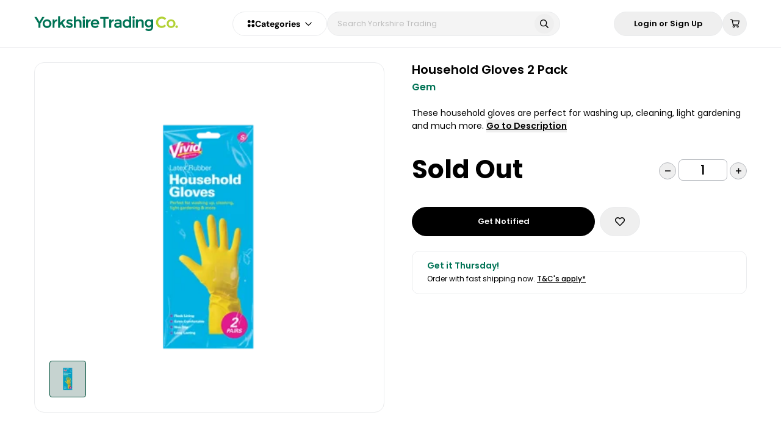

--- FILE ---
content_type: text/html; charset=utf-8
request_url: https://www.yorkshiretrading.com/products/household-gloves-2-pack
body_size: 74347
content:
<!doctype html>
<html data-n-head-ssr lang="en-GB" class="" data-n-head="%7B%22lang%22:%7B%22ssr%22:%22en-GB%22%7D,%22class%22:%7B%22ssr%22:%22%22%7D%7D">
  <head >
    <meta data-n-head="ssr" charset="utf-8"><meta data-n-head="ssr" name="viewport" content="width=device-width, initial-scale=1, user-scalable=1, minimum-scale=1, maximum-scale=1"><meta data-n-head="ssr" data-hid="og:image" name="og:image" content="https://www.yorkshiretrading.com/images/cover-logo.jpg"><meta data-n-head="ssr" data-hid="og:site_name" name="og:site_name" content="Yorkshire Trading Company"><meta data-n-head="ssr" data-hid="apple-mobile-web-app-title" name="apple-mobile-web-app-title" content="apple-mobile-web-app-title"><meta data-n-head="ssr" name="format-detection" content="telephone=no"><meta data-n-head="ssr" rel="preload" as="script" href="https://www.googletagmanager.com/gtm.js"><meta data-n-head="ssr" data-hid="charset" charset="utf-8"><meta data-n-head="ssr" data-hid="mobile-web-app-capable" name="mobile-web-app-capable" content="yes"><meta data-n-head="ssr" data-hid="author" name="author" content="Yorkshire Trading Company"><meta data-n-head="ssr" data-hid="og:type" name="og:type" property="og:type" content="website"><meta data-n-head="ssr" data-hid="i18n-og" property="og:locale" content="en_GB"><meta data-n-head="ssr" data-hid="og:title" name="og:title" content="Household Gloves 2 Pack UK"><meta data-n-head="ssr" data-hid="description" name="description" content="These household gloves are perfect for washing up, cleaning, light gardening and much more. The gloves have been constructed from a long lasting and non toxic rubber.  Each non slip glove features a extra comfortable flock lining and is perfect for washing up, cleaning and other household tasks. 

2 pairs
Flock lining
Extra comfortable
Non slip "><meta data-n-head="ssr" data-hid="og:description" name="og:description" content="These household gloves are perfect for washing up, cleaning, light gardening and much more. The gloves have been constructed from a long lasting and non toxic rubber.  Each non slip glove features a extra comfortable flock lining and is perfect for washing up, cleaning and other household tasks. 

2 pairs
Flock lining
Extra comfortable
Non slip "><title>Household Gloves 2 Pack UK</title><link data-n-head="ssr" rel="icon" type="image/x-icon" href="/favicon.ico"><link data-n-head="ssr" rel="dns-prefetch" href="https://www.googleoptimize.com"><link data-n-head="ssr" rel="dns-prefetch" href="https://www.google-analytics.com"><link data-n-head="ssr" rel="dns-prefetch" href="https://www.googletagmanager.com"><link data-n-head="ssr" rel="preconnect" href="https://imagedelivery.net" crossorigin="anonymous"><link data-n-head="ssr" data-hid="shortcut-icon" rel="shortcut icon" href="/_nuxt/icons/icon_64x64.31b6f6.png"><link data-n-head="ssr" data-hid="apple-touch-icon" rel="apple-touch-icon" href="/_nuxt/icons/icon_512x512.31b6f6.png" sizes="512x512"><link data-n-head="ssr" rel="manifest" href="/_nuxt/manifest.d4a0a841.json" data-hid="manifest"><link data-n-head="ssr" data-hid="i18n-alt-en-GB" rel="alternate" href="https://www.yorkshiretrading.com/products/household-gloves-2-pack" hreflang="en-GB"><link data-n-head="ssr" data-hid="i18n-xd" rel="alternate" href="https://www.yorkshiretrading.com/products/household-gloves-2-pack" hreflang="x-default"><link data-n-head="ssr" data-hid="i18n-can" rel="canonical" href="https://www.yorkshiretrading.com/products/household-gloves-2-pack"><link data-n-head="ssr" rel="preload" fetchpriority="high" href="https://www.yorkshiretrading.com/cdn-cgi/imagedelivery/qQVYSIvyXiV4MHZje7HLkA/O1MM9VqUsTB6WS6P-no-image/Full" as="image"><script data-n-head="ssr" data-hid="gtm-script" type="text/javascript" charset="utf-8" defer async>(function(w,d,s,l,i){w[l]=w[l]||[];w[l].push({'gtm.start':
        new Date().getTime(),event:'gtm.js'});var f=d.getElementsByTagName(s)[0],
        j=d.createElement(s),dl=l!='dataLayer'?'&l='+l:'';j.async=true;j.src=
        'https://www.googletagmanager.com/gtm.js?id='+i+dl;f.parentNode.insertBefore(j,f);
        })(window,document,'script','dataLayer','GTM-K3ZQN3P');</script><script data-n-head="ssr" type="application/ld+json">{"@context":"https://schema.org","@type":"WebSite","name":"Yorkshire Trading Company","url":"https://www.yorkshiretrading.com","potentialAction":{"@type":"SearchAction","target":"https://www.yorkshiretrading.com/products?q={search_term_string}","query-input":"required name=search_term_string"}}</script><script data-n-head="ssr" type="application/ld+json">{"@context":"https://schema.org","@graph":[{"@type":"Organization","name":"Yorkshire Trading Company","logo":"https://www.yorkshiretrading.com/icon.png","image":"https://www.yorkshiretrading.com/icon.png","url":"https://www.yorkshiretrading.com","telephone":"01377 337150","vatID":"GB 282 2562 58","address":{"@type":"PostalAddress","addressLocality":"Kelleythorpe Industrial Estate, Kelleythorpe","addressRegion":"United Kingdom","postalCode":"YO25 9FQ","streetAddress":"Unit 76 Warfield Road"},"sameAs":["https://www.facebook.com/yorkshiretradingco","https://www.yorkshiretrading.com/blogs/ytc-life","https://www.instagram.com/yorkshiretradingco"]}]}</script><noscript data-n-head="ssr" data-hid="305080c9"><style></style></noscript><link crossorigin="anonymous" rel="stylesheet" href="/_nuxt/app/6c24657c.4adbd6b.css"><link crossorigin="anonymous" rel="stylesheet" href="/_nuxt/app/d8fec7e8.0e43387.css"><link crossorigin="anonymous" rel="stylesheet" href="/_nuxt/app/fc0ac768.bb7a449.css"><link crossorigin="anonymous" rel="stylesheet" href="/_nuxt/app/f075b844.4271492.css"><link crossorigin="anonymous" rel="stylesheet" href="/_nuxt/app/890ca723.60b5835.css"><link crossorigin="anonymous" rel="stylesheet" href="/_nuxt/layouts/default/73e419be.d008b66.css"><link crossorigin="anonymous" rel="stylesheet" href="/_nuxt/common/5e4e0525.005ea29.css"><link crossorigin="anonymous" rel="stylesheet" href="/_nuxt/common/f995898d.0957f56.css"><link crossorigin="anonymous" rel="stylesheet" href="/_nuxt/common/f075b844.ab88b7b.css"><link crossorigin="anonymous" rel="stylesheet" href="/_nuxt/common/31eb1ffe.b6e4d78.css"><link crossorigin="anonymous" rel="stylesheet" href="/_nuxt/common/e603279b.aa597ad.css"><link crossorigin="anonymous" rel="stylesheet" href="/_nuxt/common/47f14a26.d901afc.css"><link crossorigin="anonymous" rel="stylesheet" href="/_nuxt/common/890ca723.cd195b4.css"><link crossorigin="anonymous" rel="stylesheet" href="/_nuxt/common/bb6f99f5.1215c8f.css"><link crossorigin="anonymous" rel="stylesheet" href="/_nuxt/common/ea32216c.55fa67c.css"><link crossorigin="anonymous" rel="stylesheet" href="/_nuxt/common/831f559a.d166377.css">
  </head>
  <body class="" data-n-head="%7B%22class%22:%7B%22ssr%22:%22%22%7D%7D">
    <div data-server-rendered="true" id="__nuxt"><!----><div id="__layout"><div class="app-layout flex w-full flex-col" data-v-211bdbdb><!----> <div class="app-body flex min-h-screen w-full flex-grow flex-col overflow-x-hidden overflow-y-hidden" data-v-211bdbdb><div trigger-hide-sidebar="true" class="header" data-v-211bdbdb><div class="ytc-container"><div class="header__container header__desktop"><div class="header__logo"><a href="/" class="nuxt-link-active"><div class="header__logo-img"><img src="[data-uri]" alt="Yorkshire Trading Co."></div></a></div> <div class="flex gap-3"><nav role="navigation" aria-label="Categories Dropdown" class="categories relative select-none header__categories"><div class="flex items-center justify-center gap-2 md:gap-3"><svg width="13" height="13" viewBox="0 0 13 13" xmlns="http://www.w3.org/2000/svg"><path d="M3.25 0.9375C4.11328 0.9375 4.90039 1.41992 5.35742 2.15625C5.78906 2.91797 5.78906 3.85742 5.35742 4.59375C4.90039 5.35547 4.11328 5.8125 3.25 5.8125C2.36133 5.8125 1.57422 5.35547 1.11719 4.59375C0.685547 3.85742 0.685547 2.91797 1.11719 2.15625C1.57422 1.41992 2.36133 0.9375 3.25 0.9375ZM3.25 7.4375C4.11328 7.4375 4.90039 7.91992 5.35742 8.65625C5.78906 9.41797 5.78906 10.3574 5.35742 11.0938C4.90039 11.8555 4.11328 12.3125 3.25 12.3125C2.36133 12.3125 1.57422 11.8555 1.11719 11.0938C0.685547 10.3574 0.685547 9.41797 1.11719 8.65625C1.57422 7.91992 2.36133 7.4375 3.25 7.4375ZM7.3125 3.375C7.3125 2.51172 7.76953 1.72461 8.53125 1.26758C9.26758 0.835938 10.207 0.835938 10.9688 1.26758C11.7051 1.72461 12.1875 2.51172 12.1875 3.375C12.1875 4.26367 11.7051 5.05078 10.9688 5.50781C10.207 5.93945 9.26758 5.93945 8.53125 5.50781C7.76953 5.05078 7.3125 4.26367 7.3125 3.375ZM9.75 7.4375C10.6133 7.4375 11.4004 7.91992 11.8574 8.65625C12.2891 9.41797 12.2891 10.3574 11.8574 11.0938C11.4004 11.8555 10.6133 12.3125 9.75 12.3125C8.86133 12.3125 8.07422 11.8555 7.61719 11.0938C7.18555 10.3574 7.18555 9.41797 7.61719 8.65625C8.07422 7.91992 8.86133 7.4375 9.75 7.4375Z" fill="var(--header-icon-color)"></path></svg> <div class="flex items-center justify-center gap-1 md:gap-2"><span class="categories-dropdown-title" style="color:var(--header-icon-color);">
        Categories
      </span> <span class="icon-container ml-2 flex items-center text-xs text-gray-400" style="color:var(--header-icon-color);"><span class="fa-svg fa-far-chevron-down"><svg xmlns="http://www.w3.org/2000/svg" viewBox="0 0 448 512"><path d="M441.9 167.3l-19.8-19.8c-4.7-4.7-12.3-4.7-17 0L224 328.2 42.9 147.5c-4.7-4.7-12.3-4.7-17 0L6.1 167.3c-4.7 4.7-4.7 12.3 0 17l209.4 209.4c4.7 4.7 12.3 4.7 17 0l209.4-209.4c4.7-4.7 4.7-12.3 0-17z"/></svg></span></span></div></div> <div class="categories-overlay" style="display:none;"></div> <div class="categories-dropdown-wrapper" style="display:none;"><div class="categories-dropdown-wrapper__left_container"><div><a href="/collections/health-beauty" class="categories-dropdown-wrapper__first_step"><div class="categories-dropdown-wrapper__first_step__title">
            Health &amp; Beauty
          </div> <div class="categories-dropdown-wrapper__first_step__icon"><span class="icon-container"><span class="fa-svg fa-fas-chevron-right"><svg xmlns="http://www.w3.org/2000/svg" viewBox="0 0 320 512"><path d="M285.476 272.971L91.132 467.314c-9.373 9.373-24.569 9.373-33.941 0l-22.667-22.667c-9.357-9.357-9.375-24.522-.04-33.901L188.505 256 34.484 101.255c-9.335-9.379-9.317-24.544.04-33.901l22.667-22.667c9.373-9.373 24.569-9.373 33.941 0L285.475 239.03c9.373 9.372 9.373 24.568.001 33.941z"/></svg></span></span></div></a></div><div><a href="/collections/cleaning-household" class="categories-dropdown-wrapper__first_step"><div class="categories-dropdown-wrapper__first_step__title">
            Cleaning
          </div> <div class="categories-dropdown-wrapper__first_step__icon"><span class="icon-container"><span class="fa-svg fa-fas-chevron-right"><svg xmlns="http://www.w3.org/2000/svg" viewBox="0 0 320 512"><path d="M285.476 272.971L91.132 467.314c-9.373 9.373-24.569 9.373-33.941 0l-22.667-22.667c-9.357-9.357-9.375-24.522-.04-33.901L188.505 256 34.484 101.255c-9.335-9.379-9.317-24.544.04-33.901l22.667-22.667c9.373-9.373 24.569-9.373 33.941 0L285.475 239.03c9.373 9.372 9.373 24.568.001 33.941z"/></svg></span></span></div></a></div><div><a href="/collections/home" class="categories-dropdown-wrapper__first_step"><div class="categories-dropdown-wrapper__first_step__title">
            Home
          </div> <div class="categories-dropdown-wrapper__first_step__icon"><span class="icon-container"><span class="fa-svg fa-fas-chevron-right"><svg xmlns="http://www.w3.org/2000/svg" viewBox="0 0 320 512"><path d="M285.476 272.971L91.132 467.314c-9.373 9.373-24.569 9.373-33.941 0l-22.667-22.667c-9.357-9.357-9.375-24.522-.04-33.901L188.505 256 34.484 101.255c-9.335-9.379-9.317-24.544.04-33.901l22.667-22.667c9.373-9.373 24.569-9.373 33.941 0L285.475 239.03c9.373 9.372 9.373 24.568.001 33.941z"/></svg></span></span></div></a></div><div><a href="/collections/kitchen-dining" class="categories-dropdown-wrapper__first_step"><div class="categories-dropdown-wrapper__first_step__title">
            Kitchen &amp; Dining
          </div> <div class="categories-dropdown-wrapper__first_step__icon"><span class="icon-container"><span class="fa-svg fa-fas-chevron-right"><svg xmlns="http://www.w3.org/2000/svg" viewBox="0 0 320 512"><path d="M285.476 272.971L91.132 467.314c-9.373 9.373-24.569 9.373-33.941 0l-22.667-22.667c-9.357-9.357-9.375-24.522-.04-33.901L188.505 256 34.484 101.255c-9.335-9.379-9.317-24.544.04-33.901l22.667-22.667c9.373-9.373 24.569-9.373 33.941 0L285.475 239.03c9.373 9.372 9.373 24.568.001 33.941z"/></svg></span></span></div></a></div><div><a href="/collections/clothing" class="categories-dropdown-wrapper__first_step"><div class="categories-dropdown-wrapper__first_step__title">
            Clothing
          </div> <div class="categories-dropdown-wrapper__first_step__icon"><span class="icon-container"><span class="fa-svg fa-fas-chevron-right"><svg xmlns="http://www.w3.org/2000/svg" viewBox="0 0 320 512"><path d="M285.476 272.971L91.132 467.314c-9.373 9.373-24.569 9.373-33.941 0l-22.667-22.667c-9.357-9.357-9.375-24.522-.04-33.901L188.505 256 34.484 101.255c-9.335-9.379-9.317-24.544.04-33.901l22.667-22.667c9.373-9.373 24.569-9.373 33.941 0L285.475 239.03c9.373 9.372 9.373 24.568.001 33.941z"/></svg></span></span></div></a></div><div><a href="/collections/stationery-craft" class="categories-dropdown-wrapper__first_step"><div class="categories-dropdown-wrapper__first_step__title">
            Stationery &amp; Craft
          </div> <div class="categories-dropdown-wrapper__first_step__icon"><span class="icon-container"><span class="fa-svg fa-fas-chevron-right"><svg xmlns="http://www.w3.org/2000/svg" viewBox="0 0 320 512"><path d="M285.476 272.971L91.132 467.314c-9.373 9.373-24.569 9.373-33.941 0l-22.667-22.667c-9.357-9.357-9.375-24.522-.04-33.901L188.505 256 34.484 101.255c-9.335-9.379-9.317-24.544.04-33.901l22.667-22.667c9.373-9.373 24.569-9.373 33.941 0L285.475 239.03c9.373 9.372 9.373 24.568.001 33.941z"/></svg></span></span></div></a></div><div><a href="/collections/haberdashery" class="categories-dropdown-wrapper__first_step"><div class="categories-dropdown-wrapper__first_step__title">
            Haberdashery
          </div> <div class="categories-dropdown-wrapper__first_step__icon"><span class="icon-container"><span class="fa-svg fa-fas-chevron-right"><svg xmlns="http://www.w3.org/2000/svg" viewBox="0 0 320 512"><path d="M285.476 272.971L91.132 467.314c-9.373 9.373-24.569 9.373-33.941 0l-22.667-22.667c-9.357-9.357-9.375-24.522-.04-33.901L188.505 256 34.484 101.255c-9.335-9.379-9.317-24.544.04-33.901l22.667-22.667c9.373-9.373 24.569-9.373 33.941 0L285.475 239.03c9.373 9.372 9.373 24.568.001 33.941z"/></svg></span></span></div></a></div><div><a href="/collections/decorating-diy" class="categories-dropdown-wrapper__first_step"><div class="categories-dropdown-wrapper__first_step__title">
            Decorating &amp; DIY
          </div> <div class="categories-dropdown-wrapper__first_step__icon"><span class="icon-container"><span class="fa-svg fa-fas-chevron-right"><svg xmlns="http://www.w3.org/2000/svg" viewBox="0 0 320 512"><path d="M285.476 272.971L91.132 467.314c-9.373 9.373-24.569 9.373-33.941 0l-22.667-22.667c-9.357-9.357-9.375-24.522-.04-33.901L188.505 256 34.484 101.255c-9.335-9.379-9.317-24.544.04-33.901l22.667-22.667c9.373-9.373 24.569-9.373 33.941 0L285.475 239.03c9.373 9.372 9.373 24.568.001 33.941z"/></svg></span></span></div></a></div><div><a href="/collections/gardening" class="categories-dropdown-wrapper__first_step"><div class="categories-dropdown-wrapper__first_step__title">
            Gardening
          </div> <div class="categories-dropdown-wrapper__first_step__icon"><span class="icon-container"><span class="fa-svg fa-fas-chevron-right"><svg xmlns="http://www.w3.org/2000/svg" viewBox="0 0 320 512"><path d="M285.476 272.971L91.132 467.314c-9.373 9.373-24.569 9.373-33.941 0l-22.667-22.667c-9.357-9.357-9.375-24.522-.04-33.901L188.505 256 34.484 101.255c-9.335-9.379-9.317-24.544.04-33.901l22.667-22.667c9.373-9.373 24.569-9.373 33.941 0L285.475 239.03c9.373 9.372 9.373 24.568.001 33.941z"/></svg></span></span></div></a></div><div><a href="/collections/pet-care" class="categories-dropdown-wrapper__first_step"><div class="categories-dropdown-wrapper__first_step__title">
            Pet Care
          </div> <div class="categories-dropdown-wrapper__first_step__icon"><span class="icon-container"><span class="fa-svg fa-fas-chevron-right"><svg xmlns="http://www.w3.org/2000/svg" viewBox="0 0 320 512"><path d="M285.476 272.971L91.132 467.314c-9.373 9.373-24.569 9.373-33.941 0l-22.667-22.667c-9.357-9.357-9.375-24.522-.04-33.901L188.505 256 34.484 101.255c-9.335-9.379-9.317-24.544.04-33.901l22.667-22.667c9.373-9.373 24.569-9.373 33.941 0L285.475 239.03c9.373 9.372 9.373 24.568.001 33.941z"/></svg></span></span></div></a></div><div><a href="/collections/toys-games" class="categories-dropdown-wrapper__first_step"><div class="categories-dropdown-wrapper__first_step__title">
            Toys &amp; Games
          </div> <div class="categories-dropdown-wrapper__first_step__icon"><span class="icon-container"><span class="fa-svg fa-fas-chevron-right"><svg xmlns="http://www.w3.org/2000/svg" viewBox="0 0 320 512"><path d="M285.476 272.971L91.132 467.314c-9.373 9.373-24.569 9.373-33.941 0l-22.667-22.667c-9.357-9.357-9.375-24.522-.04-33.901L188.505 256 34.484 101.255c-9.335-9.379-9.317-24.544.04-33.901l22.667-22.667c9.373-9.373 24.569-9.373 33.941 0L285.475 239.03c9.373 9.372 9.373 24.568.001 33.941z"/></svg></span></span></div></a></div><div><a href="/collections/travel" class="categories-dropdown-wrapper__first_step"><div class="categories-dropdown-wrapper__first_step__title">
            Travel
          </div> <div class="categories-dropdown-wrapper__first_step__icon"><span class="icon-container"><span class="fa-svg fa-fas-chevron-right"><svg xmlns="http://www.w3.org/2000/svg" viewBox="0 0 320 512"><path d="M285.476 272.971L91.132 467.314c-9.373 9.373-24.569 9.373-33.941 0l-22.667-22.667c-9.357-9.357-9.375-24.522-.04-33.901L188.505 256 34.484 101.255c-9.335-9.379-9.317-24.544.04-33.901l22.667-22.667c9.373-9.373 24.569-9.373 33.941 0L285.475 239.03c9.373 9.372 9.373 24.568.001 33.941z"/></svg></span></span></div></a></div><div><a href="/collections/camping-and-outdoor-living" class="categories-dropdown-wrapper__first_step"><div class="categories-dropdown-wrapper__first_step__title">
            Camping &amp; Outdoor Living
          </div> <div class="categories-dropdown-wrapper__first_step__icon"><span class="icon-container"><span class="fa-svg fa-fas-chevron-right"><svg xmlns="http://www.w3.org/2000/svg" viewBox="0 0 320 512"><path d="M285.476 272.971L91.132 467.314c-9.373 9.373-24.569 9.373-33.941 0l-22.667-22.667c-9.357-9.357-9.375-24.522-.04-33.901L188.505 256 34.484 101.255c-9.335-9.379-9.317-24.544.04-33.901l22.667-22.667c9.373-9.373 24.569-9.373 33.941 0L285.475 239.03c9.373 9.372 9.373 24.568.001 33.941z"/></svg></span></span></div></a></div><div><a href="/pages/christmas" class="categories-dropdown-wrapper__first_step"><div class="categories-dropdown-wrapper__first_step__title">
            Christmas
          </div> <div class="categories-dropdown-wrapper__first_step__icon" style="display:none;"><span class="icon-container"><span class="fa-svg fa-fas-chevron-right"><svg xmlns="http://www.w3.org/2000/svg" viewBox="0 0 320 512"><path d="M285.476 272.971L91.132 467.314c-9.373 9.373-24.569 9.373-33.941 0l-22.667-22.667c-9.357-9.357-9.375-24.522-.04-33.901L188.505 256 34.484 101.255c-9.335-9.379-9.317-24.544.04-33.901l22.667-22.667c9.373-9.373 24.569-9.373 33.941 0L285.475 239.03c9.373 9.372 9.373 24.568.001 33.941z"/></svg></span></span></div></a></div><div><a href="/pages/halloween" class="categories-dropdown-wrapper__first_step"><div class="categories-dropdown-wrapper__first_step__title">
            Halloween
          </div> <div class="categories-dropdown-wrapper__first_step__icon" style="display:none;"><span class="icon-container"><span class="fa-svg fa-fas-chevron-right"><svg xmlns="http://www.w3.org/2000/svg" viewBox="0 0 320 512"><path d="M285.476 272.971L91.132 467.314c-9.373 9.373-24.569 9.373-33.941 0l-22.667-22.667c-9.357-9.357-9.375-24.522-.04-33.901L188.505 256 34.484 101.255c-9.335-9.379-9.317-24.544.04-33.901l22.667-22.667c9.373-9.373 24.569-9.373 33.941 0L285.475 239.03c9.373 9.372 9.373 24.568.001 33.941z"/></svg></span></span></div></a></div></div> <!----></div></nav> <div class="header__search"><div class="header-search" data-v-6683db2b><form data-v-6683db2b><div class="header-search__container" data-v-6683db2b><div class="relative w-full" data-v-6683db2b><input type="text" placeholder="Search Yorkshire Trading" value="" class="header-search__input" data-v-6683db2b> <!----> <button type="button" class="header-search__icon-search" data-v-6683db2b><span class="icon-container" data-v-6683db2b><span class="fa-svg fa-far-search"><svg xmlns="http://www.w3.org/2000/svg" viewBox="0 0 512 512"><path d="M508.5 468.9L387.1 347.5c-2.3-2.3-5.3-3.5-8.5-3.5h-13.2c31.5-36.5 50.6-84 50.6-136C416 93.1 322.9 0 208 0S0 93.1 0 208s93.1 208 208 208c52 0 99.5-19.1 136-50.6v13.2c0 3.2 1.3 6.2 3.5 8.5l121.4 121.4c4.7 4.7 12.3 4.7 17 0l22.6-22.6c4.7-4.7 4.7-12.3 0-17zM208 368c-88.4 0-160-71.6-160-160S119.6 48 208 48s160 71.6 160 160-71.6 160-160 160z"/></svg></span></span></button></div> <!----></div></form></div></div></div> <div class="header__options"><button id="Login or Sign Up" label="Login or Sign Up" aria-label="Login or Sign Up" type="button" class="Button Button--white rounded-full px-8 py-3"><div class="Button-inner"><!----> <div class="Button-text">
      
      
            Login or Sign Up
          </div> <!----></div></button> <div class="header-cart"><div class="header-cart__button"><button id="shopping-cart-icon-btn" aria-label="shopping-cart" class="header-icon-button" data-v-4ceca390><span class="icon-container" data-v-4ceca390><span class="fa-svg fa-far-shopping-cart"><svg xmlns="http://www.w3.org/2000/svg" viewBox="0 0 576 512"><path d="M551.991 64H144.28l-8.726-44.608C133.35 8.128 123.478 0 112 0H12C5.373 0 0 5.373 0 12v24c0 6.627 5.373 12 12 12h80.24l69.594 355.701C150.796 415.201 144 430.802 144 448c0 35.346 28.654 64 64 64s64-28.654 64-64a63.681 63.681 0 0 0-8.583-32h145.167a63.681 63.681 0 0 0-8.583 32c0 35.346 28.654 64 64 64 35.346 0 64-28.654 64-64 0-18.136-7.556-34.496-19.676-46.142l1.035-4.757c3.254-14.96-8.142-29.101-23.452-29.101H203.76l-9.39-48h312.405c11.29 0 21.054-7.869 23.452-18.902l45.216-208C578.695 78.139 567.299 64 551.991 64zM208 472c-13.234 0-24-10.766-24-24s10.766-24 24-24 24 10.766 24 24-10.766 24-24 24zm256 0c-13.234 0-24-10.766-24-24s10.766-24 24-24 24 10.766 24 24-10.766 24-24 24zm23.438-200H184.98l-31.31-160h368.548l-34.78 160z"/></svg></span></span> <!----></button></div> <div class="header-cart__items flex flex-col overflow-x-hidden"><!----></div></div></div></div> <div class="header__container header__mobile"><div class="header__mobile_wrapper"><div class="header__mobile_wrapper-categories"><div class="header-categories-mobile" data-v-7cc0cbf4><div class="header-categories-mobile__button" data-v-7cc0cbf4><button id="bars-icon-btn" aria-label="bars" class="header-icon-button header__options-button" data-v-4ceca390 data-v-7cc0cbf4><span class="icon-container" data-v-4ceca390><span class="fa-svg fa-far-bars"><svg xmlns="http://www.w3.org/2000/svg" viewBox="0 0 448 512"><path d="M436 124H12c-6.627 0-12-5.373-12-12V80c0-6.627 5.373-12 12-12h424c6.627 0 12 5.373 12 12v32c0 6.627-5.373 12-12 12zm0 160H12c-6.627 0-12-5.373-12-12v-32c0-6.627 5.373-12 12-12h424c6.627 0 12 5.373 12 12v32c0 6.627-5.373 12-12 12zm0 160H12c-6.627 0-12-5.373-12-12v-32c0-6.627 5.373-12 12-12h424c6.627 0 12 5.373 12 12v32c0 6.627-5.373 12-12 12z"/></svg></span></span> <!----></button></div> <nav role="navigation" aria-label="Categories Mobile Menu" class="header-categories-mobile__menu" style="display:none;" data-v-7cc0cbf4><div class="categories-dropdown" data-v-7cc0cbf4><div class="categories-dropdown__container" data-v-7cc0cbf4><ul data-v-7cc0cbf4><li data-v-7cc0cbf4><button class="categories-dropdown__button" data-v-7cc0cbf4><div class="categories-dropdown__button-title" data-v-7cc0cbf4>
                Health &amp; Beauty
              </div> <div class="categories-dropdown__button-icon" style="display:;" data-v-7cc0cbf4><span class="icon-container" data-v-7cc0cbf4><span class="fa-svg fa-far-chevron-right"><svg xmlns="http://www.w3.org/2000/svg" viewBox="0 0 256 512"><path d="M24.707 38.101L4.908 57.899c-4.686 4.686-4.686 12.284 0 16.971L185.607 256 4.908 437.13c-4.686 4.686-4.686 12.284 0 16.971L24.707 473.9c4.686 4.686 12.284 4.686 16.971 0l209.414-209.414c4.686-4.686 4.686-12.284 0-16.971L41.678 38.101c-4.687-4.687-12.285-4.687-16.971 0z"/></svg></span></span></div></button> <!----></li><li data-v-7cc0cbf4><button class="categories-dropdown__button" data-v-7cc0cbf4><div class="categories-dropdown__button-title" data-v-7cc0cbf4>
                Cleaning
              </div> <div class="categories-dropdown__button-icon" style="display:;" data-v-7cc0cbf4><span class="icon-container" data-v-7cc0cbf4><span class="fa-svg fa-far-chevron-right"><svg xmlns="http://www.w3.org/2000/svg" viewBox="0 0 256 512"><path d="M24.707 38.101L4.908 57.899c-4.686 4.686-4.686 12.284 0 16.971L185.607 256 4.908 437.13c-4.686 4.686-4.686 12.284 0 16.971L24.707 473.9c4.686 4.686 12.284 4.686 16.971 0l209.414-209.414c4.686-4.686 4.686-12.284 0-16.971L41.678 38.101c-4.687-4.687-12.285-4.687-16.971 0z"/></svg></span></span></div></button> <!----></li><li data-v-7cc0cbf4><button class="categories-dropdown__button" data-v-7cc0cbf4><div class="categories-dropdown__button-title" data-v-7cc0cbf4>
                Home
              </div> <div class="categories-dropdown__button-icon" style="display:;" data-v-7cc0cbf4><span class="icon-container" data-v-7cc0cbf4><span class="fa-svg fa-far-chevron-right"><svg xmlns="http://www.w3.org/2000/svg" viewBox="0 0 256 512"><path d="M24.707 38.101L4.908 57.899c-4.686 4.686-4.686 12.284 0 16.971L185.607 256 4.908 437.13c-4.686 4.686-4.686 12.284 0 16.971L24.707 473.9c4.686 4.686 12.284 4.686 16.971 0l209.414-209.414c4.686-4.686 4.686-12.284 0-16.971L41.678 38.101c-4.687-4.687-12.285-4.687-16.971 0z"/></svg></span></span></div></button> <!----></li><li data-v-7cc0cbf4><button class="categories-dropdown__button" data-v-7cc0cbf4><div class="categories-dropdown__button-title" data-v-7cc0cbf4>
                Kitchen &amp; Dining
              </div> <div class="categories-dropdown__button-icon" style="display:;" data-v-7cc0cbf4><span class="icon-container" data-v-7cc0cbf4><span class="fa-svg fa-far-chevron-right"><svg xmlns="http://www.w3.org/2000/svg" viewBox="0 0 256 512"><path d="M24.707 38.101L4.908 57.899c-4.686 4.686-4.686 12.284 0 16.971L185.607 256 4.908 437.13c-4.686 4.686-4.686 12.284 0 16.971L24.707 473.9c4.686 4.686 12.284 4.686 16.971 0l209.414-209.414c4.686-4.686 4.686-12.284 0-16.971L41.678 38.101c-4.687-4.687-12.285-4.687-16.971 0z"/></svg></span></span></div></button> <!----></li><li data-v-7cc0cbf4><button class="categories-dropdown__button" data-v-7cc0cbf4><div class="categories-dropdown__button-title" data-v-7cc0cbf4>
                Clothing
              </div> <div class="categories-dropdown__button-icon" style="display:;" data-v-7cc0cbf4><span class="icon-container" data-v-7cc0cbf4><span class="fa-svg fa-far-chevron-right"><svg xmlns="http://www.w3.org/2000/svg" viewBox="0 0 256 512"><path d="M24.707 38.101L4.908 57.899c-4.686 4.686-4.686 12.284 0 16.971L185.607 256 4.908 437.13c-4.686 4.686-4.686 12.284 0 16.971L24.707 473.9c4.686 4.686 12.284 4.686 16.971 0l209.414-209.414c4.686-4.686 4.686-12.284 0-16.971L41.678 38.101c-4.687-4.687-12.285-4.687-16.971 0z"/></svg></span></span></div></button> <!----></li><li data-v-7cc0cbf4><button class="categories-dropdown__button" data-v-7cc0cbf4><div class="categories-dropdown__button-title" data-v-7cc0cbf4>
                Stationery &amp; Craft
              </div> <div class="categories-dropdown__button-icon" style="display:;" data-v-7cc0cbf4><span class="icon-container" data-v-7cc0cbf4><span class="fa-svg fa-far-chevron-right"><svg xmlns="http://www.w3.org/2000/svg" viewBox="0 0 256 512"><path d="M24.707 38.101L4.908 57.899c-4.686 4.686-4.686 12.284 0 16.971L185.607 256 4.908 437.13c-4.686 4.686-4.686 12.284 0 16.971L24.707 473.9c4.686 4.686 12.284 4.686 16.971 0l209.414-209.414c4.686-4.686 4.686-12.284 0-16.971L41.678 38.101c-4.687-4.687-12.285-4.687-16.971 0z"/></svg></span></span></div></button> <!----></li><li data-v-7cc0cbf4><button class="categories-dropdown__button" data-v-7cc0cbf4><div class="categories-dropdown__button-title" data-v-7cc0cbf4>
                Haberdashery
              </div> <div class="categories-dropdown__button-icon" style="display:;" data-v-7cc0cbf4><span class="icon-container" data-v-7cc0cbf4><span class="fa-svg fa-far-chevron-right"><svg xmlns="http://www.w3.org/2000/svg" viewBox="0 0 256 512"><path d="M24.707 38.101L4.908 57.899c-4.686 4.686-4.686 12.284 0 16.971L185.607 256 4.908 437.13c-4.686 4.686-4.686 12.284 0 16.971L24.707 473.9c4.686 4.686 12.284 4.686 16.971 0l209.414-209.414c4.686-4.686 4.686-12.284 0-16.971L41.678 38.101c-4.687-4.687-12.285-4.687-16.971 0z"/></svg></span></span></div></button> <!----></li><li data-v-7cc0cbf4><button class="categories-dropdown__button" data-v-7cc0cbf4><div class="categories-dropdown__button-title" data-v-7cc0cbf4>
                Decorating &amp; DIY
              </div> <div class="categories-dropdown__button-icon" style="display:;" data-v-7cc0cbf4><span class="icon-container" data-v-7cc0cbf4><span class="fa-svg fa-far-chevron-right"><svg xmlns="http://www.w3.org/2000/svg" viewBox="0 0 256 512"><path d="M24.707 38.101L4.908 57.899c-4.686 4.686-4.686 12.284 0 16.971L185.607 256 4.908 437.13c-4.686 4.686-4.686 12.284 0 16.971L24.707 473.9c4.686 4.686 12.284 4.686 16.971 0l209.414-209.414c4.686-4.686 4.686-12.284 0-16.971L41.678 38.101c-4.687-4.687-12.285-4.687-16.971 0z"/></svg></span></span></div></button> <!----></li><li data-v-7cc0cbf4><button class="categories-dropdown__button" data-v-7cc0cbf4><div class="categories-dropdown__button-title" data-v-7cc0cbf4>
                Gardening
              </div> <div class="categories-dropdown__button-icon" style="display:;" data-v-7cc0cbf4><span class="icon-container" data-v-7cc0cbf4><span class="fa-svg fa-far-chevron-right"><svg xmlns="http://www.w3.org/2000/svg" viewBox="0 0 256 512"><path d="M24.707 38.101L4.908 57.899c-4.686 4.686-4.686 12.284 0 16.971L185.607 256 4.908 437.13c-4.686 4.686-4.686 12.284 0 16.971L24.707 473.9c4.686 4.686 12.284 4.686 16.971 0l209.414-209.414c4.686-4.686 4.686-12.284 0-16.971L41.678 38.101c-4.687-4.687-12.285-4.687-16.971 0z"/></svg></span></span></div></button> <!----></li><li data-v-7cc0cbf4><button class="categories-dropdown__button" data-v-7cc0cbf4><div class="categories-dropdown__button-title" data-v-7cc0cbf4>
                Pet Care
              </div> <div class="categories-dropdown__button-icon" style="display:;" data-v-7cc0cbf4><span class="icon-container" data-v-7cc0cbf4><span class="fa-svg fa-far-chevron-right"><svg xmlns="http://www.w3.org/2000/svg" viewBox="0 0 256 512"><path d="M24.707 38.101L4.908 57.899c-4.686 4.686-4.686 12.284 0 16.971L185.607 256 4.908 437.13c-4.686 4.686-4.686 12.284 0 16.971L24.707 473.9c4.686 4.686 12.284 4.686 16.971 0l209.414-209.414c4.686-4.686 4.686-12.284 0-16.971L41.678 38.101c-4.687-4.687-12.285-4.687-16.971 0z"/></svg></span></span></div></button> <!----></li><li data-v-7cc0cbf4><button class="categories-dropdown__button" data-v-7cc0cbf4><div class="categories-dropdown__button-title" data-v-7cc0cbf4>
                Toys &amp; Games
              </div> <div class="categories-dropdown__button-icon" style="display:;" data-v-7cc0cbf4><span class="icon-container" data-v-7cc0cbf4><span class="fa-svg fa-far-chevron-right"><svg xmlns="http://www.w3.org/2000/svg" viewBox="0 0 256 512"><path d="M24.707 38.101L4.908 57.899c-4.686 4.686-4.686 12.284 0 16.971L185.607 256 4.908 437.13c-4.686 4.686-4.686 12.284 0 16.971L24.707 473.9c4.686 4.686 12.284 4.686 16.971 0l209.414-209.414c4.686-4.686 4.686-12.284 0-16.971L41.678 38.101c-4.687-4.687-12.285-4.687-16.971 0z"/></svg></span></span></div></button> <!----></li><li data-v-7cc0cbf4><button class="categories-dropdown__button" data-v-7cc0cbf4><div class="categories-dropdown__button-title" data-v-7cc0cbf4>
                Travel
              </div> <div class="categories-dropdown__button-icon" style="display:;" data-v-7cc0cbf4><span class="icon-container" data-v-7cc0cbf4><span class="fa-svg fa-far-chevron-right"><svg xmlns="http://www.w3.org/2000/svg" viewBox="0 0 256 512"><path d="M24.707 38.101L4.908 57.899c-4.686 4.686-4.686 12.284 0 16.971L185.607 256 4.908 437.13c-4.686 4.686-4.686 12.284 0 16.971L24.707 473.9c4.686 4.686 12.284 4.686 16.971 0l209.414-209.414c4.686-4.686 4.686-12.284 0-16.971L41.678 38.101c-4.687-4.687-12.285-4.687-16.971 0z"/></svg></span></span></div></button> <!----></li><li data-v-7cc0cbf4><button class="categories-dropdown__button" data-v-7cc0cbf4><div class="categories-dropdown__button-title" data-v-7cc0cbf4>
                Camping &amp; Outdoor Living
              </div> <div class="categories-dropdown__button-icon" style="display:;" data-v-7cc0cbf4><span class="icon-container" data-v-7cc0cbf4><span class="fa-svg fa-far-chevron-right"><svg xmlns="http://www.w3.org/2000/svg" viewBox="0 0 256 512"><path d="M24.707 38.101L4.908 57.899c-4.686 4.686-4.686 12.284 0 16.971L185.607 256 4.908 437.13c-4.686 4.686-4.686 12.284 0 16.971L24.707 473.9c4.686 4.686 12.284 4.686 16.971 0l209.414-209.414c4.686-4.686 4.686-12.284 0-16.971L41.678 38.101c-4.687-4.687-12.285-4.687-16.971 0z"/></svg></span></span></div></button> <!----></li><li data-v-7cc0cbf4><button class="categories-dropdown__button" data-v-7cc0cbf4><div class="categories-dropdown__button-title" data-v-7cc0cbf4>
                Christmas
              </div> <div class="categories-dropdown__button-icon" style="display:none;" data-v-7cc0cbf4><span class="icon-container" data-v-7cc0cbf4><span class="fa-svg fa-far-chevron-right"><svg xmlns="http://www.w3.org/2000/svg" viewBox="0 0 256 512"><path d="M24.707 38.101L4.908 57.899c-4.686 4.686-4.686 12.284 0 16.971L185.607 256 4.908 437.13c-4.686 4.686-4.686 12.284 0 16.971L24.707 473.9c4.686 4.686 12.284 4.686 16.971 0l209.414-209.414c4.686-4.686 4.686-12.284 0-16.971L41.678 38.101c-4.687-4.687-12.285-4.687-16.971 0z"/></svg></span></span></div></button> <!----></li><li data-v-7cc0cbf4><button class="categories-dropdown__button" data-v-7cc0cbf4><div class="categories-dropdown__button-title" data-v-7cc0cbf4>
                Halloween
              </div> <div class="categories-dropdown__button-icon" style="display:none;" data-v-7cc0cbf4><span class="icon-container" data-v-7cc0cbf4><span class="fa-svg fa-far-chevron-right"><svg xmlns="http://www.w3.org/2000/svg" viewBox="0 0 256 512"><path d="M24.707 38.101L4.908 57.899c-4.686 4.686-4.686 12.284 0 16.971L185.607 256 4.908 437.13c-4.686 4.686-4.686 12.284 0 16.971L24.707 473.9c4.686 4.686 12.284 4.686 16.971 0l209.414-209.414c4.686-4.686 4.686-12.284 0-16.971L41.678 38.101c-4.687-4.687-12.285-4.687-16.971 0z"/></svg></span></span></div></button> <!----></li></ul></div> <div class="categories-dropdown__account" data-v-7cc0cbf4><button id="Login or Sign Up" label="Login or Sign Up" aria-label="Login or Sign Up" type="button" class="Button w-full Button--white rounded-full px-8 py-3" data-v-7cc0cbf4><div class="Button-inner"><!----> <div class="Button-text">
      
       Login or Sign Up </div> <!----></div></button></div></div></nav></div> <button id="user-icon-btn" aria-label="user" class="header-icon-button header__options-button" data-v-4ceca390><span class="icon-container" data-v-4ceca390><span class="fa-svg fa-far-user"><svg xmlns="http://www.w3.org/2000/svg" viewBox="0 0 448 512"><path d="M313.6 304c-28.7 0-42.5 16-89.6 16-47.1 0-60.8-16-89.6-16C60.2 304 0 364.2 0 438.4V464c0 26.5 21.5 48 48 48h352c26.5 0 48-21.5 48-48v-25.6c0-74.2-60.2-134.4-134.4-134.4zM400 464H48v-25.6c0-47.6 38.8-86.4 86.4-86.4 14.6 0 38.3 16 89.6 16 51.7 0 74.9-16 89.6-16 47.6 0 86.4 38.8 86.4 86.4V464zM224 288c79.5 0 144-64.5 144-144S303.5 0 224 0 80 64.5 80 144s64.5 144 144 144zm0-240c52.9 0 96 43.1 96 96s-43.1 96-96 96-96-43.1-96-96 43.1-96 96-96z"/></svg></span></span> <!----></button></div> <div class="header__logo"><a href="/" class="nuxt-link-active"><div class="header__logo-img"><img src="[data-uri]" alt="Yorkshire Trading Co."></div></a></div> <div class="header__options"><!----> <div class="header-cart"><div class="header-cart__button"><button id="shopping-cart-icon-btn" aria-label="shopping-cart" class="header-icon-button" data-v-4ceca390><span class="icon-container" data-v-4ceca390><span class="fa-svg fa-far-shopping-cart"><svg xmlns="http://www.w3.org/2000/svg" viewBox="0 0 576 512"><path d="M551.991 64H144.28l-8.726-44.608C133.35 8.128 123.478 0 112 0H12C5.373 0 0 5.373 0 12v24c0 6.627 5.373 12 12 12h80.24l69.594 355.701C150.796 415.201 144 430.802 144 448c0 35.346 28.654 64 64 64s64-28.654 64-64a63.681 63.681 0 0 0-8.583-32h145.167a63.681 63.681 0 0 0-8.583 32c0 35.346 28.654 64 64 64 35.346 0 64-28.654 64-64 0-18.136-7.556-34.496-19.676-46.142l1.035-4.757c3.254-14.96-8.142-29.101-23.452-29.101H203.76l-9.39-48h312.405c11.29 0 21.054-7.869 23.452-18.902l45.216-208C578.695 78.139 567.299 64 551.991 64zM208 472c-13.234 0-24-10.766-24-24s10.766-24 24-24 24 10.766 24 24-10.766 24-24 24zm256 0c-13.234 0-24-10.766-24-24s10.766-24 24-24 24 10.766 24 24-10.766 24-24 24zm23.438-200H184.98l-31.31-160h368.548l-34.78 160z"/></svg></span></span> <!----></button></div> <div class="header-cart__items flex flex-col overflow-x-hidden"><!----></div></div></div></div> <div class="header__mobile_search"><div class="header__mobile_search-input"><span class="header__mobile_search-input-placeholder">
            Search Yorkshire Trading
          </span> <span class="icon-container header__mobile_search-input-icon"><span class="fa-svg fa-far-search"><svg xmlns="http://www.w3.org/2000/svg" viewBox="0 0 512 512"><path d="M508.5 468.9L387.1 347.5c-2.3-2.3-5.3-3.5-8.5-3.5h-13.2c31.5-36.5 50.6-84 50.6-136C416 93.1 322.9 0 208 0S0 93.1 0 208s93.1 208 208 208c52 0 99.5-19.1 136-50.6v13.2c0 3.2 1.3 6.2 3.5 8.5l121.4 121.4c4.7 4.7 12.3 4.7 17 0l22.6-22.6c4.7-4.7 4.7-12.3 0-17zM208 368c-88.4 0-160-71.6-160-160S119.6 48 208 48s160 71.6 160 160-71.6 160-160 160z"/></svg></span></span></div></div> <!----></div></div></div> <main role="main" class="app-page flex-grow" data-v-211bdbdb><div data-v-211bdbdb><div data-v-14ebb5e7><div class="sale-bar flex items-center justify-center bg-cover bg-center bg-no-repeat text-center font-sans text-base" data-v-14ebb5e7></div> <div class="mb-6 mt-4" data-v-14ebb5e7></div> <div class="desktop items-start justify-center" data-v-14ebb5e7><div class="container mx-auto ytc-container flex flex-wrap" data-v-14ebb5e7><div class="relative flex w-full flex-col md:w-6/12" data-v-14ebb5e7><div data-v-14ebb5e7><div class="aspect-ratio" style="width:auto;height:auto;" data-v-14ebb5e7><div><img alt="Yorkshire Trading Company Product Placeholder Logo" data-src="https://www.yorkshiretrading.com/cdn-cgi/imagedelivery/qQVYSIvyXiV4MHZje7HLkA/O1MM9VqUsTB6WS6P-no-image/Full" src="https://www.yorkshiretrading.com/cdn-cgi/imagedelivery/qQVYSIvyXiV4MHZje7HLkA/O1MM9VqUsTB6WS6P-no-image/Full" itemprop="contentUrl" class="aspect-ratio-element lazyload"></div> <div style="padding-bottom:100%;"></div></div> <!----></div></div> <div class="product-info flex w-full flex-col md:w-6/12" data-v-14ebb5e7><div class="mb-4 flex justify-between" data-v-14ebb5e7><div data-v-14ebb5e7><h1 class="product-title" data-v-14ebb5e7>Household Gloves 2 Pack</h1> <a href="/collections/brand/319" class="product-brand cursor-pointer hover:underline" data-v-14ebb5e7>
              Gem
            </a></div> <!----></div> <div class="product-description mt-2" data-v-14ebb5e7>
          These household gloves are perfect for washing up, cleaning, light gardening and much more.
          <button class="product-description__link" data-v-14ebb5e7>
            Go to Description
          </button></div> <!----> <!----> <div id="scroll-into-options-desktop" class="my-10 flex items-center" data-v-14ebb5e7><div class="w-1/2" data-v-14ebb5e7><div class="flex flex-col items-start justify-center" data-v-14ebb5e7><div class="product-price product-price-sold-out">
    Sold Out
  </div> <div class="product-price-last-few text-xs font-bold text-error-decline"><span class="mt-2 block" style="display:none;">
      Psst, Last Few!
    </span> <span class="mt-2 block" style="display:none;">
      LAST ONE!
    </span></div></div></div> <div class="w-1/2" data-v-14ebb5e7><div class="quantity" data-v-55decf40 data-v-14ebb5e7><button id="quantity_button-minus" class="quantity__button quantity__button--minus" data-v-55decf40><span class="icon-container text-xs" data-v-55decf40><span class="fa-svg fa-far-minus"><svg xmlns="http://www.w3.org/2000/svg" viewBox="0 0 384 512"><path d="M368 224H16c-8.84 0-16 7.16-16 16v32c0 8.84 7.16 16 16 16h352c8.84 0 16-7.16 16-16v-32c0-8.84-7.16-16-16-16z"/></svg></span></span></button> <input min="1" value="1" class="quantity__value" data-v-55decf40> <button id="quantity_button-plus" class="quantity__button quantity__button--plus" data-v-55decf40><span class="icon-container text-xs" data-v-55decf40><span class="fa-svg fa-far-plus"><svg xmlns="http://www.w3.org/2000/svg" viewBox="0 0 384 512"><path d="M368 224H224V80c0-8.84-7.16-16-16-16h-32c-8.84 0-16 7.16-16 16v144H16c-8.84 0-16 7.16-16 16v32c0 8.84 7.16 16 16 16h144v144c0 8.84 7.16 16 16 16h32c8.84 0 16-7.16 16-16V288h144c8.84 0 16-7.16 16-16v-32c0-8.84-7.16-16-16-16z"/></svg></span></span></button></div></div></div> <div class="mb-6 flex items-center justify-start" data-v-14ebb5e7><button id="Get Notified" label="Get Notified" aria-label="Get Notified" class="Button w-300px px-5 py-4 Button--black rounded-full px-8 py-3 is-border-thin" data-v-14ebb5e7><div class="Button-inner"><!----> <div class="Button-text">
      
      Get Notified</div> <!----></div></button> <div class="tooltip ml-2" data-v-14ebb5e7><div class="tooltip__text">Add to wishlist</div> <button square="" class="Button h-12 w-12 Button--wishlist rounded-full px-8 py-3 is-border-thin" data-v-14ebb5e7><div class="Button-inner"><div><span class="icon-container Button-icon flex items-center"><span class="fa-svg fa-far-heart"><svg xmlns="http://www.w3.org/2000/svg" viewBox="0 0 512 512"><path d="M458.4 64.3C400.6 15.7 311.3 23 256 79.3 200.7 23 111.4 15.6 53.6 64.3-21.6 127.6-10.6 230.8 43 285.5l175.4 178.7c10 10.2 23.4 15.9 37.6 15.9 14.3 0 27.6-5.6 37.6-15.8L469 285.6c53.5-54.7 64.7-157.9-10.6-221.3zm-23.6 187.5L259.4 430.5c-2.4 2.4-4.4 2.4-6.8 0L77.2 251.8c-36.5-37.2-43.9-107.6 7.3-150.7 38.9-32.7 98.9-27.8 136.5 10.5l35 35.7 35-35.7c37.8-38.5 97.8-43.2 136.5-10.6 51.1 43.1 43.5 113.9 7.3 150.8z"/></svg></span></span></div> <div class="Button-text">
      
      </div> <!----></div></button></div></div> <div class="product-despatch mb-6" data-v-14ebb5e7><div class="despatch-time flex-col sm:flex-row" data-v-14ebb5e7><div class="despatch-time__left"><div class="despatch-time__title">Get it !</div> <div class="despatch-time__description"><span>Order with fast shipping now.</span> <a href="/pages/delivery-info" class="despatch-time__description-link">
        T&amp;C's apply*
      </a></div></div></div></div></div></div></div> <!----> <div class="mt-12" data-v-14ebb5e7><div class="ytc-container flex flex-wrap" data-v-14ebb5e7><div class="product-tabs" data-v-14ebb5e7><div class="product-tabs__container flex flex-wrap items-center"><div class="h-full max-w-full overflow-auto lg:overflow-hidden lg:pb-0"><div class="flex w-full lg:h-auto lg:flex-wrap"><button id="tab-0-btn" class="tab-button is-active">
            Product Description
          </button><button id="tab-1-btn" class="tab-button">
            Delivery &amp; Returns
          </button></div></div></div> <div><div class="meta-section editor-content meta-section--0"><div><div class="meta-section__title" data-v-14ebb5e7>Household Gloves 2 Pack</div> <div data-v-14ebb5e7><p>These household gloves are perfect for washing up, cleaning, light gardening and much more. The gloves have been constructed from a long lasting and non toxic rubber.  Each non slip glove features a extra comfortable flock lining and is perfect for washing up, cleaning and other household tasks. </p>
<ul>
<li>2 pairs</li>
<li>Flock lining</li>
<li>Extra comfortable</li>
<li>Non slip </li>
</ul></div> <div class="product-sku" data-v-14ebb5e7>SKU: 526587</div></div></div> <!----></div><div><!----></div></div></div></div> <div class="product-reviews my-12" data-v-14ebb5e7><div class="ytc-container" data-v-14ebb5e7><div class="mb-4" data-v-14ebb5e7><div class="product-reviews__title" data-v-14ebb5e7>
          Customer Reviews
          <!----></div> <div class="flex items-center mt-2" data-v-14ebb5e7><p class="product-reviews__no-reviews" data-v-14ebb5e7>
            There are no reviews for this product. Here to write one?
          </p> <button class="product-reviews__button" data-v-14ebb5e7>
            Write A Review +
          </button></div></div> <!----> <!----></div></div> <!----></div> <script type="application/ld+json">{"@context":"http://schema.org","@graph":[{"@type":"Product","name":"Household Gloves 2 Pack","image":"https://imagedelivery.net/qQVYSIvyXiV4MHZje7HLkA/VHITjgmoPX1OsX0J-household-gloves-2-pack/Full","description":"<p>These household gloves are perfect for washing up, cleaning, light gardening and much more. The gloves have been constructed from a long lasting and non toxic rubber.  Each non slip glove features a extra comfortable flock lining and is perfect for washing up, cleaning and other household tasks. </p>\n<ul>\n<li>2 pairs</li>\n<li>Flock lining</li>\n<li>Extra comfortable</li>\n<li>Non slip </li>\n</ul>","sku":"526587","mpn":null,"brand":{"@type":"Brand","name":"Yorkshire Trading Company"},"review":[],"aggregateRating":{"@type":"AggregateRating","ratingValue":"0.0","reviewCount":0},"offers":{"@type":"Offer","url":"https://www.yorkshiretrading.com/products/household-gloves-2-pack","priceCurrency":"GBP","price":1,"priceValidUntil":"2026-1-20","itemCondition":"https://schema.org/NewCondition","availability":"https://schema.org/OutOfStock"}}]}</script></div></main> <div class="home-page-container" data-v-3064c186 data-v-211bdbdb><footer role="contentinfo" class="footer" data-v-3064c186><div class="footer-container" data-v-3064c186><div class="footer-container__logo" data-v-3064c186><a href="/" class="nuxt-link-active" data-v-3064c186><div width="286" alt="Yorkshire Trading Company" data-v-3064c186><img src="[data-uri]" alt="Yorkshire Trading Co." width="286" alt="Yorkshire Trading Company"></div></a> <div class="footer-container__subscribe" data-v-3064c186><p class="footer-container__subscribe-title" data-v-3064c186>Subscribe for the latest offers and products</p> <p class="footer-container__subscribe-text" data-v-3064c186>
            By signing up, you are giving your consent to receive marketing emails from Yorkshire Trading Company.
          </p> <form class="subscribe" data-v-3064c186><input placeholder="Enter your email" type="email" required="required" value="" class="subscribe__input" data-v-3064c186> <button class="subscribe__button" data-v-3064c186>Sign up</button></form> <!----> <!----></div></div> <div class="footer-container__menu" data-v-3064c186><div class="footer-menu" data-v-7cf1c1f4 data-v-3064c186><div class="footer-menu__categories" data-v-7cf1c1f4><button class="footer-menu__categories-button" data-v-7cf1c1f4><span class="footer-menu__categories-title" data-v-7cf1c1f4>Categories</span> <span class="icon-container footer-menu__categories-icon lg:hidden" data-v-7cf1c1f4><span class="fa-svg fa-far-chevron-down"><svg xmlns="http://www.w3.org/2000/svg" viewBox="0 0 448 512"><path d="M441.9 167.3l-19.8-19.8c-4.7-4.7-12.3-4.7-17 0L224 328.2 42.9 147.5c-4.7-4.7-12.3-4.7-17 0L6.1 167.3c-4.7 4.7-4.7 12.3 0 17l209.4 209.4c4.7 4.7 12.3 4.7 17 0l209.4-209.4c4.7-4.7 4.7-12.3 0-17z"/></svg></span></span></button> <div class="footer-menu__categories-list" style="display:none;" data-v-7cf1c1f4 data-v-7cf1c1f4><ul data-v-7cf1c1f4><li data-v-7cf1c1f4><a href="/collections/gardening" data-v-7cf1c1f4> Gardening </a></li> <li data-v-7cf1c1f4><a href="/collections/cleaning-household" data-v-7cf1c1f4> Cleaning &amp; Household </a></li> <li data-v-7cf1c1f4><a href="/collections/home" data-v-7cf1c1f4> Home </a></li> <li data-v-7cf1c1f4><a href="/collections/toys-games" data-v-7cf1c1f4> Toys </a></li> <li data-v-7cf1c1f4><a href="/collections/clothing" data-v-7cf1c1f4> Clothing </a></li> <li data-v-7cf1c1f4><a href="/collections/stationery-craft" data-v-7cf1c1f4> Stationery &amp; Craft </a></li></ul> <ul data-v-7cf1c1f4><li data-v-7cf1c1f4><a href="/collections/pet-care" data-v-7cf1c1f4> Pet </a></li> <li data-v-7cf1c1f4><a href="/collections/decorating-diy" data-v-7cf1c1f4> D.I.Y. </a></li> <li data-v-7cf1c1f4><a href="/collections/health-beauty" data-v-7cf1c1f4> Health &amp; Beauty </a></li> <li data-v-7cf1c1f4><a href="/collections/travel" data-v-7cf1c1f4> Travel </a></li> <li data-v-7cf1c1f4><a href="/collections/outdoor-living" data-v-7cf1c1f4> Outdoor Living </a></li></ul></div></div> <div class="footer-menu__categories" data-v-7cf1c1f4><button class="footer-menu__categories-button" data-v-7cf1c1f4><span class="footer-menu__categories-title" data-v-7cf1c1f4>Help &amp; Support</span> <span class="icon-container footer-menu__categories-icon lg:hidden" data-v-7cf1c1f4><span class="fa-svg fa-far-chevron-down"><svg xmlns="http://www.w3.org/2000/svg" viewBox="0 0 448 512"><path d="M441.9 167.3l-19.8-19.8c-4.7-4.7-12.3-4.7-17 0L224 328.2 42.9 147.5c-4.7-4.7-12.3-4.7-17 0L6.1 167.3c-4.7 4.7-4.7 12.3 0 17l209.4 209.4c4.7 4.7 12.3 4.7 17 0l209.4-209.4c4.7-4.7 4.7-12.3 0-17z"/></svg></span></span></button> <div class="footer-menu__categories-list" style="display:none;" data-v-7cf1c1f4 data-v-7cf1c1f4><ul data-v-7cf1c1f4><li data-v-7cf1c1f4><a href="/pages/help-center" data-v-7cf1c1f4> Help Centre </a></li> <li data-v-7cf1c1f4><a href="/pages/store-locator" data-v-7cf1c1f4> Find a Store </a></li> <li data-v-7cf1c1f4><a href="/pages/delivery-info" data-v-7cf1c1f4> Delivery Information </a></li> <li data-v-7cf1c1f4><a href="/pages/faq" data-v-7cf1c1f4> FAQ </a></li> <li data-v-7cf1c1f4><a href="/pages/terms-conditions" data-v-7cf1c1f4> Terms &amp; Conditions </a></li></ul></div></div> <div class="footer-menu__categories" data-v-7cf1c1f4><button class="footer-menu__categories-button" data-v-7cf1c1f4><span class="footer-menu__categories-title" data-v-7cf1c1f4>About Us</span> <span class="icon-container footer-menu__categories-icon lg:hidden" data-v-7cf1c1f4><span class="fa-svg fa-far-chevron-down"><svg xmlns="http://www.w3.org/2000/svg" viewBox="0 0 448 512"><path d="M441.9 167.3l-19.8-19.8c-4.7-4.7-12.3-4.7-17 0L224 328.2 42.9 147.5c-4.7-4.7-12.3-4.7-17 0L6.1 167.3c-4.7 4.7-4.7 12.3 0 17l209.4 209.4c4.7 4.7 12.3 4.7 17 0l209.4-209.4c4.7-4.7 4.7-12.3 0-17z"/></svg></span></span></button> <div class="footer-menu__categories-list" style="display:none;" data-v-7cf1c1f4 data-v-7cf1c1f4><ul data-v-7cf1c1f4><li data-v-7cf1c1f4><a href="/pages/about-us" data-v-7cf1c1f4> About Us </a></li> <li data-v-7cf1c1f4><a href="/blogs/ytc-life" data-v-7cf1c1f4> YTC Life </a></li> <li data-v-7cf1c1f4><a href="/pages/legal" data-v-7cf1c1f4> Legal </a></li> <li data-v-7cf1c1f4><a href="/pages/sitemap" data-v-7cf1c1f4> Sitemap </a></li></ul></div></div> <div class="footer-menu__categories footer-menu__categories--follow" data-v-7cf1c1f4><span class="footer-menu__categories-title" data-v-7cf1c1f4>Follow Us</span> <div class="footer-menu__categories-list" data-v-7cf1c1f4><ul class="social-media" data-v-7cf1c1f4><li data-v-7cf1c1f4><a aria-label="Facebook" rel="noopener noreferrer nofollow" target="_blank" href="https://www.facebook.com/yorkshiretradingco" class="social-media__icon" data-v-7cf1c1f4><span class="icon-container" data-v-7cf1c1f4><span class="fa-svg fa-fab-facebook"><svg xmlns="http://www.w3.org/2000/svg" viewBox="0 0 512 512"><path d="M504 256C504 119 393 8 256 8S8 119 8 256c0 123.78 90.69 226.38 209.25 245V327.69h-63V256h63v-54.64c0-62.15 37-96.48 93.67-96.48 27.14 0 55.52 4.84 55.52 4.84v61h-31.28c-30.8 0-40.41 19.12-40.41 38.73V256h68.78l-11 71.69h-57.78V501C413.31 482.38 504 379.78 504 256z"/></svg></span></span></a></li> <li data-v-7cf1c1f4><a aria-label="Twitter" rel="noopener noreferrer nofollow" target="_blank" href="https://www.instagram.com/yorkshiretradingco" class="social-media__icon" data-v-7cf1c1f4><span class="icon-container" data-v-7cf1c1f4><span class="fa-svg fa-fab-instagram"><svg xmlns="http://www.w3.org/2000/svg" viewBox="0 0 448 512"><path d="M224.1 141c-63.6 0-114.9 51.3-114.9 114.9s51.3 114.9 114.9 114.9S339 319.5 339 255.9 287.7 141 224.1 141zm0 189.6c-41.1 0-74.7-33.5-74.7-74.7s33.5-74.7 74.7-74.7 74.7 33.5 74.7 74.7-33.6 74.7-74.7 74.7zm146.4-194.3c0 14.9-12 26.8-26.8 26.8-14.9 0-26.8-12-26.8-26.8s12-26.8 26.8-26.8 26.8 12 26.8 26.8zm76.1 27.2c-1.7-35.9-9.9-67.7-36.2-93.9-26.2-26.2-58-34.4-93.9-36.2-37-2.1-147.9-2.1-184.9 0-35.8 1.7-67.6 9.9-93.9 36.1s-34.4 58-36.2 93.9c-2.1 37-2.1 147.9 0 184.9 1.7 35.9 9.9 67.7 36.2 93.9s58 34.4 93.9 36.2c37 2.1 147.9 2.1 184.9 0 35.9-1.7 67.7-9.9 93.9-36.2 26.2-26.2 34.4-58 36.2-93.9 2.1-37 2.1-147.8 0-184.8zM398.8 388c-7.8 19.6-22.9 34.7-42.6 42.6-29.5 11.7-99.5 9-132.1 9s-102.7 2.6-132.1-9c-19.6-7.8-34.7-22.9-42.6-42.6-11.7-29.5-9-99.5-9-132.1s-2.6-102.7 9-132.1c7.8-19.6 22.9-34.7 42.6-42.6 29.5-11.7 99.5-9 132.1-9s102.7-2.6 132.1 9c19.6 7.8 34.7 22.9 42.6 42.6 11.7 29.5 9 99.5 9 132.1s2.7 102.7-9 132.1z"/></svg></span></span></a></li></ul></div></div></div></div></div> <div class="footer-info" data-v-3064c186><div class="footer-info__brand" data-v-3064c186><span class="hidden lg:block" data-v-3064c186> © 2024, Yorkshire Trading Company </span> <span class="block lg:hidden" data-v-3064c186> © 2024, YTC </span> <span class="sr-only" data-v-3064c186>52fc901</span></div> <div class="footer-info__menu" data-v-3064c186><ul class="hidden lg:flex" data-v-3064c186><li data-v-3064c186><a href="/pages/cookies-policy" data-v-3064c186> Cookies Policy </a></li> <li data-v-3064c186><a href="/pages/privacy-policy" data-v-3064c186> Privacy Policy </a></li></ul> <ul class="flex lg:hidden" data-v-3064c186><li data-v-3064c186><a href="/pages/cookies-policy" data-v-3064c186> Cookies </a></li> <li data-v-3064c186><a href="/pages/privacy-policy" data-v-3064c186> Privacy </a></li></ul></div></div></footer></div></div> <!----> <!----> <!----> <div class="fixed left-0 top-0 z-10 h-full w-full invisible opacity-0" data-v-211bdbdb></div> <!----> <!----><!----><!----> <div id="judoframe" class="hidden" data-v-211bdbdb></div> <!----></div></div></div><script>window.__NUXT__=(function(a,b,c,d,e,f,g,h,i,j,k,l,m,n,o,p,q,r,s,t,u,v,w,x,y,z,A,B,C,D,E,F,G,H,I,J,K,L,M,N,O,P,Q,R,S,T,U,V,W,X,Y,Z,_,$,aa,ab,ac,ad,ae,af,ag,ah,ai,aj,ak,al,am,an,ao,ap,aq,ar,as,at,au,av,aw,ax,ay,az,aA,aB,aC,aD,aE,aF,aG,aH,aI,aJ,aK,aL,aM,aN,aO,aP,aQ,aR,aS,aT,aU,aV,aW,aX,aY,aZ,a_,a$,ba,bb,bc,bd,be,bf,bg,bh,bi,bj,bk,bl,bm,bn,bo,bp,bq,br,bs,bt,bu,bv,bw,bx,by,bz,bA,bB,bC,bD,bE,bF,bG,bH,bI,bJ,bK,bL,bM,bN,bO,bP,bQ,bR,bS,bT,bU,bV,bW,bX,bY,bZ,b_,b$,ca,cb,cc,cd,ce,cf,cg,ch,ci,cj,ck,cl,cm,cn,co,cp,cq,cr,cs,ct,cu,cv){_.title=$;_.description="These household gloves are perfect for washing up, cleaning, light gardening and much more. The gloves have been constructed from a long lasting and non toxic rubber.  Each non slip glove features a extra comfortable flock lining and is perfect for washing up, cleaning and other household tasks. \n\n2 pairs\nFlock lining\nExtra comfortable\nNon slip ";return {layout:Z,data:[{data:{seo:_,product:{id:3127,slug:aa,title:$,description:"\u003Cp\u003EThese household gloves are perfect for washing up, cleaning, light gardening and much more. The gloves have been constructed from a long lasting and non toxic rubber.  Each non slip glove features a extra comfortable flock lining and is perfect for washing up, cleaning and other household tasks. \u003C\u002Fp\u003E\n\u003Cul\u003E\n\u003Cli\u003E2 pairs\u003C\u002Fli\u003E\n\u003Cli\u003EFlock lining\u003C\u002Fli\u003E\n\u003Cli\u003EExtra comfortable\u003C\u002Fli\u003E\n\u003Cli\u003ENon slip \u003C\u002Fli\u003E\n\u003C\u002Ful\u003E",score:"0.0",reviews_count:k,review_media_count:a,price:ab,undiscounted_price:k,currency:l,has_variants:b,is_sold_out:m,has_few_stock:b,last_one:b,product_variant_id:z,is_new:b,is_clearance:b,hs_code:a,slug_en:aa,first_available_variant:a,max_purchase_quantity:a,new_version:a,reviews:[],metas:[],seo:_,sku:ac,gender:a,age_group:a,product_type:A,variant_title:n,vendor:"Gem",vendor_id:319,productLabel:a,slug_de:a,slug_fr:a,slug_es:a,slug_us:a,gallery:[{id:B,title:"Household Gloves 2 Pack ",format:"image\u002Fpng",type:k,extension:"png",path:"https:\u002F\u002Fimagedelivery.net\u002FqQVYSIvyXiV4MHZje7HLkA\u002FVHITjgmoPX1OsX0J-household-gloves-2-pack\u002FFull",cf_id:"VHITjgmoPX1OsX0J-household-gloves-2-pack",cf_path:"https:\u002F\u002Fimagedelivery.net\u002FqQVYSIvyXiV4MHZje7HLkA\u002FVHITjgmoPX1OsX0J-household-gloves-2-pack"}],productVariants:[{id:z,media_id:B,second_media_id:a,price:ab,undiscounted_price:k,currency:l,is_sold_out:m,has_few_stock:b,last_one:b,variantTitle:n,sku:ac,gallery:[B],productOptionIds:[]}],availableProductOptions:[],optionsMap:[],firstAvailableProductVariantId:z,firstAvailableOptionValueIds:[],productOptions:[],options:[],optionValues:[]}},isVariantSoldVariable:m}],fetch:{},error:a,state:{appNotifications:{items:[]},cart:{items:[],order:{},isLoading:b,lastAddedItem:a,metaCategory:a},cartMessage:{shouldShowUrgencyMessage:b,urgencyMessageABTest:a},checkout:{order:a,checkout:a,selectedPaymentMethod:a},cookies:{showCookiesBar:b,accepted:b,preferences:b},locales:{locale:a,locales:[{code:C,file:D,iso:"en-gb",name:"United Kingdom",flag:"united-kingdom-flag.png",symbol:"£",currencyCode:l},{code:C,file:D,iso:"en-ie",name:"Ireland",flag:"ireland-flag.png",symbol:o,currencyCode:p},{code:C,file:D,iso:"en-us",name:"United States of America",flag:"united-states-of-america-flag.png",symbol:"$",currencyCode:"USD"},{code:"de",file:"de-de\u002Findex.js",iso:"de-de",name:"Germany",flag:"germany-flag.png",symbol:o,currencyCode:p},{code:"fr",file:"fr-fr\u002Findex.js",iso:"fr-fr",name:"France",flag:"france-flag.png",symbol:o,currencyCode:p},{code:"es",file:"es-es\u002Findex.js",iso:"es-es",name:"Spain",flag:"spain-flag.png",symbol:o,currencyCode:p}]},notification:{items:[],webPushSubscriptionId:a},recentlyViewed:{items:[]},search:{searches:[]},session:{sessionId:a},settings:{currency:l,country:"EN",detectLanguageModal:b,shippingCountry:239},ui:{sider:a,siderTimeout:a,sidebar:b,navbar:a,size:"sm",isMobile:b,clearHiderTimer:b,footer:Z,addToBagFeedback:b,expressLoaderModal:b},wishlist:{sessionId:a,items:[],isLoading:b},i18n:{routeParams:{}},auth:{user:a,loggedIn:b,strategy:"local"}},serverRendered:m,routePath:"\u002Fproducts\u002Fhousehold-gloves-2-pack",config:{APP_URL:"https:\u002F\u002Fwww.yorkshiretrading.com",APP_VERSION:"52fc901c6bac0513e78ce5a39815014c3315e1fe",VAPID_PUBLIC_KEY:void 0,ONE_SIGNAL_APP_ID:"54735230-54ed-4357-99ac-cf3e32d066aa",ONE_SIGNAL_SAFARI_WEB_ID:"web.onesignal.auto.3a3b4186-8f32-4bbf-a810-be3f3be590a9",_app:{basePath:"\u002F",assetsPath:"\u002F_nuxt\u002F",cdnURL:a}},__i18n:{langs:{en:{placeholder_image_alt:"Yorkshire Trading Company Product Placeholder Logo",corporate:"Corporate",help_support:"Help & Support",create_new:"CREATE NEW",billing__address_required:"Billing order address is required",changePhone:"Change phone",enter_valid_email:"Please enter a valid e-mail address.",englishAndGBP:"United Kingdom in English",shopping_from_en:"Shopping from",shopping_from_de:"Einkaufen aus",shopping_from_es:"Compras desde",shopping_from_fr:"Faire des achats en",why_not_en:"Why not shop in",why_not_de:"Warum nicht einkaufen",why_not_es:"¿Por qué no comprar en",why_not_fr:"Pourquoi ne pas magasiner dans",and:"and",continue_en:g,continue_de:"Fortsetzen",continue_es:"Continuar",continue_fr:"Continuez",continue_shopping_en:"Continue shopping from {country} in {language}",continue_shopping_de:"Weiter einkaufen aus {country} in {language}",continue_shopping_es:"Seguir comprando desde {country} en {language}",continue_shopping_fr:"Continuer les achats de {country} en {language}",shipping_country_en:"Shipping Country",shipping_country_de:"Lieferungsland",shipping_country_es:"País de envío",shipping_country_fr:"Pays de livraison",language_en:"Language",language_de:"Sprache",language_es:"Lengua",language_fr:"Langue",currency_en:"Currency",currency_de:"Währung",currency_es:"Moneda",currency_fr:"Devise",selectCustomer:"Select Customer",createCustomer:"Create Customer",create_x_and_select:"Create {x} and select",yourOrderPayGiftCard:"Your order is covered by your gift card.",yourOrderPayGiftCardAndDiscount:"Your order is covered by your gift card and discount.",ApiSelect:{loading:E,noItems:"No items"},order_history:"TRACKING HISTORY",salebar:"ADD {x} MORE FROM THE",shop:"SHOP",companyAddress:"YTC Ltd,\u003Cbr\u003EUnit 76,\u003Cbr\u003EWarfield Road,\u003Cbr\u003EKelleythorpe Industrial Estate,\u003Cbr\u003EKelleythorpe,\u003Cbr\u003EEast Yorkshire,\u003Cbr\u003EYO25 9FQ,",companyTel:"Tel:\u003Ca class='text-blue-600' href='tel:01377337150'\u003E01377 337150\u003C\u002Fa\u003E",return:{title:"Cancel Your Order",descr1:"We're not able to make changes to your order, but you do have the option to cancel it for a full refund before it is dispatched.",descr2:"See the current status of your order below to find out if you are still eligible to cancel it.",order:ad,orderStatusTitle:"Tracking Status: ",cancel:{statusText:ae,text:"Your order has been cancelled. \u003Cbr \u002F\u003EYour refund will take 3-5 working days to appear back on to the original method of payment."},dispatch:{statusText:"Dispatched",text:"Unfortunately, your order has already been despatched. Please refuse the delivery and it will come back to us. \u003Cbr\u002F\u003E We will process your refund when the parcel arrives back at out warehouse."},notDispatch:{statusText:"Not Yet Dispatched",text:"Please confirm the cancellation of your order below."}},ladiesPopular:"Ladies Most Popular",exploreOurBestSellers:"Explore Our Best Sellers",newBadge:"NEW",from:"From",banner:{subtitle:"new & improved",title:"TULLYMORE BOOTS"},CartCheckoutPopup:{selectPaymentMethod:af,checkout:q},checkoutBag:{yourBag:"Your bag",subtotal:d,duties:"Duties",taxes:"Taxes",fees:"Fees",discountCode:ag,discounts:ah,total:e,shipping:h,free:r,orderDoesntRequireShipping:ai},checkoutOrderSummary:{orderSummary:"Order summary",enterDiscountCode:aj,discountCode:ag,free:r,items:"no items | {count} item | {count} items",orderDoesntRequireShipping:ai,shippingEstimate:h,selectDeliveryService:"Please select a delivery service",subtotal:d,total:e,discounts:ah,orderInGbp:"all transactions are processed in GBP"},continue:g,continueToBag:"Continue to Bag",recommended:ak,discountCodeIsRequired:"Please type your discount code to the input above",discountCodeApplyError:"Items in your bag do not qualify for this discount code",discountCodeApplied:"Your discount code has been applied.",giftcardCodeApplied:"Your gift card code has been applied.",discountCodeRemoved:"Your discount code has been removed.",cardNumber:"Card number",nameOnCard:"Name on card",expirationDate:"Expiry date",expirationDateFormat:"MM \u002F YY",securityCode:"Security Code",securityCodeFormat:"123",saveThisCardForNextTime:"Save this card for next time",card:s,cardEndingX:"Card ending {ending}",addNewCard:"add a new card +",orSavedCards:"or saved cards",viewBag:al,updating:am,continueShopping:an,freeDelivery:ao,customerReviews:F,writeAReview:"Write a review",showReviews:"Show reviews",on:"{name} on {date}",noReviewMessage:ap,loggedInAs:t,thankYou:aq,name:u,email:c,score:ar,title:as,body:at,placeholders:{name:"Enter your name",email:"john.smith@example.com",title:"Give your review a title",body:au},cancel:f,submit:"Submit Review","// buyNow":"Buy now","// soldOut":G,relevance_score_x:"Relevance Score {score}",add:i,view:av,new:"New",pick_size:"Pick your size",product:{customerReviews:F,writeReview:"Write a Review",score:aw,sendReview:"Send Review",cancel:f,noReviewsYet:ax},user:{loggedInAs:t},ProductReviews:{anonymous:ay,readMore:az},showLess:"Show less",noReviews:ap,userAndDate:"{fullname} , {date}",readMore:"Read More",notFindAnyResultForX:"Sorry we couldn't find any results for {x}.",noProducts:"There is no product in this collection.",suggestions:"Suggestions: ",checkForSpellingErrors:"Check for spelling errors",tryDifferentKeywords:"Try different keywords.",tryShorteningYourSearch:"Try shortening your search.",xQuantity:"x{quantity}",whoAreYou:{title:"Who Are You Shopping For?",ladies:aA,men:aB,kids:aC},ladies:aA,men:aB,kids:aC,addedToBag:"Added to bag",discountCodePlus:"Discount code +",enterDiscountCodePlus:"Gift Card or Discount Code +",codeXApplied:"Discount code: {code}",ApplePay:{warnings:{notSupportedBrowserOrDevice:aD,notActivated:aE,notResponded:aF,merchantCouldNotValidate:aG}},appleDoesNotSupportPayment:"The Apple Pay is not compatible with your device or country.",canNotCreateASession:"We could not create a pay session, please try again.",ExpressApplePay:{warnings:{notSupportedBrowserOrDevice:aD,notActivated:aE,notResponded:aF,merchantCouldNotValidate:aG,noActiveCard:"ApplePay is not available because there is no active card qualified for payments."}},cookies:"By using our website you agree to our ",cookiesPolicy:{title:"WE USE COOKIES",description:"We use first-party and third-party cookies to understand how our online store is used and to able to improve it, adapt the content to your preferences and personalise our advertising, marketing and social media posts. You can accept all, reject or choose your configuration by clicking the corresponding buttons. Please keep in mind that rejecting cookies may affect your shopping experience.",accept:"ACCEPT ALL",acceptMyChoices:"ACCEPT MY CHOICES",reject:"REJECT OPTIONAL",manage:"MANAGE COOKIES",preferences:{title:"OUR COOKIES",description:"Our website uses cookies and similar technologies to personalise the ads that are shown to you and to help give you the best experience on our websites.",formore:"For more information see our Privacy and Cookie Policy"},essentials:{title:"Essential",description:"These cookies are needed for essential functions such as making payments. Standard cookies can’t be switched off and they don’t store any of your information."},analytics:{title:"Analytics",description:"These cookies gather information such as how many people are using our site or which pages are popular to help us improve customer experience. Switching off these cookies will mean we can’t gather information to improve the experience."},functional:{title:"Functional",description:"These cookies enable the website to provide enhanced functionality and personalisation. They may be set by us or by third party providers whose services we have added to our pages. If you do not allow these cookies then some or all of these services may not function properly."},advertising:{title:"Advertising",description:"These cookies help us to learn what you’re interested in so we can show you relevant adverts on other websites. Switching off these cookies will mean we can’t show you any personalised adverts."}},GetNotifiedModal:{text:aH,title:"Get notified when it's back in stock",subtitle:"We’ll send you an email to let you know when the \u003Cstrong\u003E{name}\u003C\u002Fstrong\u003E is back in stock.",receiveNewsletters:"Receive Newsletters?",enterEmailAddress:"Enter your e-mail address",successMessage:"Thanks! We'll be in touch",cannotSubscribe:"This feature is not ready yet"},guestButton:g,phone:H,callingCode:"Country calling code",callingCode44:aI,cannotGetRedirectLink:"Cannot get redirect link",sider:{wishlist:I},socialLoginText:J,signIn:K,create:v,blogPage:{pageTitle:"Life in Yorkshire Trading Company | News & Blog",description:"Discover our latest tips on what to wear and how to wear it, find out what inspires us, hear about our latest news, and sneak a peek behind the scenes."},checkoutGuest:{pageTitle:"Log in - Guest | Yorkshire Trading Company",description:"Sign up for an account on Yorkshire Trading Company or log in to checkout, access your order history or manage your addresses on your account.",checkoutLogin:"Checkout Login",socialLoginText:J,signIn:K,guest:"GUEST"},childrenPage:{pageTitle:"Kids Country Clothing {country} | Children's Equestrian Clothing",meta:{title:"Kids Country Clothing | Children's Equestrian Clothing | Yorkshire Trading Company",description:"Shop our exciting range of kids country & equestrian clothing. Get them looking like mum or dad, or get them geared up for wet weather in colourful splash suits and wellies."}},collectionsPage:{pageTitle:"Collections"},pageTitle:"Klarna Frequently Asked Questions",meta:{title:"Klarna Frequently Asked Questions – Yorkshire Trading Company. ",description:"Who is Klarna? How Does Pay Later Work? Am I Eligible for Pay Later? How Can I Increase My Chances of Being Accepted for Pay Later? Find Out More!"},wishlistCreatePage:{pageTitle:"Create Wishlist",wishlist:{createNewWishlist:aJ}},wishlistEditPage:{pageTitle:"Edit Your Wishlist",wishlist:{editWishlist:"Edit wishlist"}},not_found:"Page Not Found",server_error:"Server Error",get_you_back:"Let's get you back to somewhere more sensible",looks_like_something_wrong:"Looks like something went wrong.",it_reported:"Don’t worry, this error has already been reported to our IT support team.",contact_us_paragraph_before:"You can still choose to. ",contact_us_paragraph_link:"contact us",contact_us_paragraph_after:"about this issue",go_to_back_paragraph_before:aK,go_to_back_paragraph_link:"go back",go_to_back_paragraph_after:"and repeat this action.",paymentMethods:{judopay:"Klarna",amazon:"Amazon Pay",google:aL,apple:aM,paypal:"Paypal",virtual_terminal:"Virtual Terminal Pay",klarna:aN,card:s,cardExpress:s},expressPaymentMethods:{google:aL,cardExpress:s,apple:aM,klarna:aN,other:aO},enterDiscountCode:aj,loading:E,sortOptions:{sortRelevance:"Relevance",sortManual:ak,sortPriceLowToHigh:"Price (Low to high)",sortPriceHighToLow:"Price (High to low)",sortNewest:"Newest",sortScore:aw,sortTrending:"Best Sellings",sortOffers:"Offers",sortSoldCount:"Sold Count"},anonymous:ay,button:{apply:"Apply",removing:"Removing",remove:L,edit:aP,saveForLater:"Save for later",savedToWishlist:"In the wishlist",add:i,addToBag:aQ,addOneMore:"Add one more",logout:"Log out",cancel:f,save:aR,create:v,checkout:q,viewCart:"View Bag",confirm:"Confirm",back:w,startShopping:aS,clear:"Clear",ok:"OK",submit:aT,checking:"Checking"},collections:{view:av,shopAll:"Shop All",readMore:az,clearXFilters:aU,search:"Search",explore:"Explore our range of {x} in the following colours ",noResults:"No results found for {query}"},checkout:{paymentCanceled:aV,paymentFailed:aW,steps:{yourBag:aX,info:"info",delivery:"delivery",payment:"payment"},backToSteps:{backToYourBag:"Back to Your Bag",backToInfo:"Back To Info",backToDelivery:"Back To Delivery",backToPayment:"Back To Payment",back:w}},Filter:{filterXItems:"Filter {x} items",clearXFilters:aU,seeMore:"See more",seeLess:"See less",sort:"Sort",sortBy:"Sort by",size:"Size",colour:"Colour",price:aY,type:{price:aY,productType:"Type",gender:"Gender",option:"Option"},gender:{male:"Male",female:"Female",unisex:"Unisex"},applyFilters:"Apply Filters",clear:"Clear ({x})"},despatchTime:{get_it_day:"Get it {day}!",order_with_fast_shipping:"Order with fast shipping now.","order_with_fast_before_mid-day":"Order with fast shipping before mid-day.",t_and_c_apply:"T&C's apply*",tomorrow:"TOMORROW",days:["Monday","Tuesday","Wednesday","Thursday","Friday"],hours:"Hours",minutes:"Minutes",seconds:"Seconds"},productPrice:{soldOut:"Sold Out",lastFewWarn:"Psst, Last Few!",lastOneWarn:"LAST ONE!"},reviewForm:{loggedInAs:t,thankYou:aq,name:u,email:c,score:ar,title:as,body:at,placeholders:{name:"Full name*",email:"Email*",title:"Review Title*",body:au},cancel:f,submit:aT},ratingStars:{noReviews:ax},questionForm:{loggedInAs:t,aPublicQuestion:"A Public Question",sentMessage:"Thanks, your message has been submitted",sendAnother:"Send another?",name:u,email:c,message:aZ,information:"We aim to respond to your queries within 24hrs. However, at busy times this can take longer. If you would like to speak to a member of our team directly, please call \u003Ca href='tel:01377337150'\u003E01377 337150\u003C\u002Fa\u003E"},addressSelect:{loading:E,noItems:"No address",xMore:"({x} more)",clearFilters:"Clear filters",postcodeLookupExample:"eg. AB12 3CD"},shoppingCart:{freeShipping:{title1:"Don't Miss Out! You're",title2:" away from FREE Shipping!",freeTitle1:"Great news! You’re eligible for",freeTitle2:"FREE Shipping!"},updating:am,cart:{title:aX,titleItems:"{x} items",shipping:h,total:e,emptyMessage:a_,viewBag:"View bag",subtotal:d,noItemInBag:"Your bag's looking a bit empty.",removeItemConfirm:a$,eligibleForFreeShipping:"Eligible for free shipping!",notEligibleForFreeShipping:"Spend another £{money} to be eligible for FREE Shipping!",money:"{money}"},button:{checkout:q}},productsPage:{h1Title:"Country Products",searchResults:"Search Results For ’{x}’",meta:{title:"Country Clothing Products | Yorkshire Trading Company"}},products:{products:"Products",free_delivery_over_x:"Free Delivery Over £{limit} *",easy_return_policy:"Easy Return Policy",pleaseSelectX:"Please Select a {x}",sku:"SKU: {x}",goToDescription:"Go to Description",tabs:{description:"Product Description",size_guide:"Size Guide",delivery_returns:"Delivery & Returns"},addOneMore:"Add One More",button:{add:i,getNotified:aH,addToBag:aQ},viewBag:al,customerReviews:F,recentlyViewed:"Recently Viewed",completeTheLook:"Complete The Look",youMightAlsoLike:"You Might Also Like",writeReview:"Write A Review +",soldOut:G},accountSidePane:{paneTitle:M,welcomeBack:"Welcome back, ",myOrdersArrow:"My orders \u003E",personalDetails:"Personal details \u003E",returnsAndSupport:ba},login:{socialLoginText:J,signIn:K,create:v,loginForm:bb,email:x,password:N,cancel:f,myAccount:bc,logInWith:"Log in with: ",forgotYourPassword:"Forgot your password?",logIn:"Log in",returnsAndSupport:ba,sendEmailToResetPassword:bd},address:{lastName:"Surname",firstName:y,company:"Company",search:"Enter postcode to look up your address",setAddressManually:"Set address manually",setAddressAuto:"Postal code lookup",zip:"Postal code",address1:"Address line 1",address2:"Address line 2",city:"City",country:"Country\u002FRegion",county:"County",province:"Province",postcode:be,callingCode44:aI,save:"Save this address",name:"Address name"},homepage:{seoTitle:"DIY Home, Hardware - Garden - Yorkshire Trading Company",seoDescription:"YTC Online Bargain Store Value On Everything For Your Home, Kitchen, Bathroom, Toys, Storage, Pets, Gardening &amp; More. Free Delivery To Your Local Store.",prodTitle:"Country Essentials",infoTitle1:"Country Clothing &",infoTitle2:"Country Wear From Yorkshire Trading Company",infoDesc:"Explore our great range of British country clothing, footwear and country gifts along with rural style shirts and accessories.  All inspired and designed in the heart of Yorkshire. Any countryside outing requires the right type of attire and outfit. At Yorkshire Trading Company, our brand provides an array of great outdoor clothing, footwear, and accessories. All inspired and designed right in the heart of Yorkshire, here in the UK. We provide a range of fantastic indoor and country outdoor clothing options - from \u003Ca  href='{APP_URL}\u002Fcollections\u002Fmens-tweed-blazers' style='color:#3888e4' \u003Equality country tweed jackets\u003C\u002Fa\u003E, casual rural style wear, a wide collection of \u003Ca href='{APP_URL}\u002Fcollections\u002Fmens-hats-caps' style='color:#3888e4'\u003Eflat caps\u003C\u002Fa\u003E, British eventing equestrian outfits, traditional English clay and pheasant \u003Ca href='{APP_URL}\u002Fcollections\u002Fmens-shooting-clothing' style='color:#3888e4'\u003Eshooting clothing\u003C\u002Fa\u003E, fashion jodhpurs, farmers clothing, \u003Ca href='{APP_URL}\u002Fcollections\u002Fladies-country-boots-footwear' style='color:#3888e4'\u003Ecountry boots, \u003C\u002Fa\u003Eand much more. Go ahead and explore our apparel collections of men’s, women’s and children wear for inspired country clothing UK fashion in a range of different sizes including plus size. Let us know if you have any questions with regards to any of the clothing pieces and country fashion wears we will be more than happy to help. We offer a huge range of country clothing for men - whether you are looking for tweed jackets or waistcoats, smart checked shirts, leather boots or classic polo shirts, we have it all. Explore our extensive selection of menswear and find something that is perfect for a country gent. Our collection of ladies clothing offers everything from wax jackets and coats, patterned blouses and casual dresses to long and short leather boots, bags in all different styles and traditional knits. Make sure you check out our selection of womenswear for a completely stylish and functional country outfit. Not forgetting the kids, explore our wide range of children’s clothing and make your little one’s smile with a new pair of wellies, a cosy fleece or a raincoat for adventuring in the Great British outdoors. Here at Yorkshire Trading Company, we have something for all the family, no matter what they enjoy doing. We even cater for all the popular outdoor country pursuits, with outdoor clothing specifically designed for shooting, farming, horse riding, walking and fishing. So, make sure you’re well equipped for whatever your next day out in the country brings and get kitted out with our Yorkshire Trading Company branded clothing and accessories. Yorkshire Trading Company is an excellent place to recreate that traditional British style. Our excellent customer service further compliments our high-quality clothing ranges. Our customer services team is able to advise on all aspects of the brand, whether that be fit, sizing or materials.&nbsp;",blogTitle:"Yorkshire Trading Company Life",blogDesc:"Great reads from our blog",blogActionText:"See All"},storeLocator:{pageTitle:"Find a Store",meta:{description:"Find a Yorkshire Trading Company stockist near you. We have stockists all across Northern England with our latest Yorkshire Trading Company Country Clothing range available to try on and buy."},title:"Store Finder",map:bf,phone:"Phone: ",placeholder:"Search for an address or a postcode"},showsEvents:{pageTitle:bg,title:bg,map:bf,meta:{title:"Shows & Events | Yorkshire Trading Company",description:"We attend upwards of 80 agricultural, horse & county shows across the UK from April to December. We won't be hard to find at the show, so come down and see us."},placeholder:"Search For Shows & Events Near You",p1:"Due to the current Covid19 situation all events for 2020 are currently cancelled",p2:"We look forward to 2021 when we hope to have a full year of fantastic events to attend.",seeMoreDetails:"see more details"},contactUs:{pageTitle:"Contact Us",meta:{title:"Contact Us – Yorkshire Trading Company",description:"Got a question or a concern? Get in touch with our friendly customer service team who will be happy to help. Get in touch by email, phone or live chat."},title:"Help Desk",subtitle:"Can't find the answer in our FAQ's? Our friendly customer service team will be happy to help!",contactFormSubmitted:"Thanks for contacting us. We'll get back to you as soon as possible.",returnsCentre:bh,returns:"RETURNS",returnsCentreSub:bi,returnAnItem:"RETURN AN ITEM",emailTitle:c,emailSupport:"Email Support",emailSub:"Email us any time and we'll get back to you as soon as possible.",telephone:"Telephone",telephoneNumber:"01377 337150",telephoneDay:"Mon - Fri — 9am - 5pm",telSub:"Call and talk to one of our friendly customer service agents.",pay:"How do I pay?",stores:"Do you have any high street stores?",events:"Which events are you doing?",discount:"How do I use a discount code?",jobs:"I have seen an advert for a job - how do I apply?",ireland:"Do you post items to Northern Ireland?",deliveryTake:"How long does delivery take? \u002F How fast are orders shipped?",policyReturn:"What is your returns policy? \u002F How do I return an item?",discountPromo:"How do I use a discount\u002Fpromo code?",applyJob:"How do I apply for a job?",northernIreland:"Do you ship to Northern Ireland?",klarnaFaq:"Klarna FAQ",delcost:"How much does delivery cost?",careinfo:"How do I find the care instructions?",sizeinfo:"How do I find the sizing information?",where:"Where are you based?",successfullyMail:"Email sent successfully",email:{title:c,name:u,email:c,postcode:be,message:aZ,phone:H,order:"Order ID",orderPlaceholder:"Order ID (see invoice)",button:"SEND",query:"Query Regarding",contactFormScreenshot:"Please attach a screenshot of the issue you are experiencing.",queryOptions:["General Enquiries","Order Query","Returns","Shipping Query",aO]}},faq:{pageTitle:bj,meta:{title:"Frequently Asked Questions – Yorkshire Trading Company",description:"Yorkshire Trading Company's FAQ - questions about job opportunities, shipping, locations and more"},faq:bj},track:{title:"Track my order",description:"Check in on your orders and track them to your door.",button:"TRACK"},returnsRefunds:{pageTitle:bk,meta:{title:"Returns & Refunds | Yorkshire Trading Company",description:"What is your returns policy? How do I return an item? Learn more about our Returns Policy."},returns:{title:bk,portal:{title:"Returns Portal: ",context:"Please click here try out our new returns postal to book your quick and easy return. Alternatively you can use our returns from process below."},form:{title:"Returns Form: ",context:" To return manually, please download, print and fill out our manual returns form which you can download",contextLink:"here.",contextLeft:"Please include this form within your parcel and post to: ",paragraph:"If arranging your own return, we recommend using a tracked service, please keep your tracking details, as we cannot accept liability for goods that are lost or damaged in transit to us.",paragraph2:"We do not provide an exchange service. If you wish to exchange an online purchase, please place a new order for the required item\u002Fs and return the unwanted items for us to process a refund.",paragraph3:"All of our Yorkshire Trading Company items are quality checked prior to despatch however if your purchase has arrived damaged or faulty please contact our customer service team via our \u003Ca href='\u002Fpages\u002Fcontact-us' class='text-blue-600'\u003Econtact us page\u003C\u002Fa\u003E or calling \u003Ca href='tel:01377337150' class='text-blue-600'\u003E01377 337150\u003C\u002Fa\u003E before returning to determine the best course of action.",paragraph4:"We must receive your returns within \u003Cstrong\u003E 28 days \u003C\u002Fstrong\u003E of receipt of your original order, after this time your refund cannot be processed and the goods will be returned to you. If you are unable for any reason to return within this time, please contact our customer services team via our \u003Ca href='\u002Fpages\u002Fcontact-us' class='text-blue-600'\u003Econtact us page\u003C\u002Fa\u003E prior to posting.",paragraph5:"The goods must be returned unworn, unwashed with all labels and tags attached and in the original condition upon arrival with us. Items will not be accepted if they are returned in any other condition unless faulty.",paragraph6:"\u003Cstrong\u003EPlease Note:\u003C\u002Fstrong\u003E For any dog coats and\u002For dog jumpers purchased, we cannot accept a return if the item(s) are soiled, smell, or have attached dog hairs. If item(s) returned for a refund are not in 'as new' condition, they will not be accepted.",paragraph7:"If you have received the wrong item or part of your order is missing please contact our customer service team via our \u003Ca href='\u002Fpages\u002Fcontact-us' class='text-blue-600'\u003Econtact us page\u003C\u002Fa\u003E.",paragraph8:"\u003Cstrong\u003EHoliday Returns:\u003C\u002Fstrong\u003E Any purchase made between 20th October and 24th December can be returned before 31st January, subject to our normal terms and conditions.",paragraph9:"All items should be returned in, exactly as sold condition. These are inspected before a repair, replacement or refund is made."}}},sitemap:{pageTitle:"Our Sitemap - Yorkshire Trading Company",title:"Sitemap",meta:{description:"Looking for something? Check out our website sitemap & get to where you want to go. Explore our range of country inspired clothing, all designed in Yorkshire."}},myAccount:{pageTitle:O,pageDescription:"Manage your account, orders, wishlists, and more.",account:{myAccount:bc,myWishlists:"My wishlists",myOrders:"My orders",createNewWishlist:aJ,orderId:"Order ID: ",noOrders:"You haven't placed any orders yet.",errorLoadingOrders:"An error occured while loading orders.",errorLoadingWishlists:"An error occured while loading wishlists.",editProfile:bl,editAddress:j,changeEmail:bm,noAddress:"You don't have any addresses yet",addOrEditAddress:"Add\u002FEdit Address",seeAllAddresses:"See all addresses",security:bn,creditCards:"Credit Cards",changePassword:bo,shouldUnlinkSocialAccounts:"Unlink your {names} account to create a password.",ongoing:"Ongoing",completed:"Completed",more:"more",track:"Track",order:ad,buyAgain:"Buy Again",shippingInfo:bp,paymentInfo:bq,subtotal:d,shipping:h,discount:P,giftCard:Q,total:e,orderNumber:"Order Number:",copyOrderNumber:"Copy Order Number",helpCentre:"Help Centre",requestReturn:"Request Return",orderHistory:"Order History",newWishlist:"+ New Wishlist",remove:L,edit:aP,address:br,add:i,email:c,editProfileModal:bs,editEmailModal:"Edit Email",addEmail:"Add Email",editAddressModal:j,addAddress:"Add Address",password:N,changePasswordModal:bt,noAddressSaved:"No address saved",editWishlistModal:"Edit Wishlist",setAsDefaultWishlist:bu,enterWishlistName:"Enter wishlist name",saving:"Saving...",save:aR,cancel:f,enterNewEmailAddress:"Enter new email address",currentEmail:"Current Email",newEmail:"New Email",enterCurrentPassword:"Enter current password",enterNewPassword:"Enter new password",confirmNewPassword:bv,newWishlistModal:"New Wishlist",creating:"Creating...",create:v,orderStatus:["Waiting for information","Waiting shipping","Waiting payment",n,"Open","Shipped","Waiting delivery information","Returned","Processing","On hold",n,ae,"Partially returned"]},wishlist:{default:"Default"},changeEmail:{pageTitle:"Change Your Email Address",changeEmail:bm,newEmail:"New email address"},changePassword:{pageTitle:bt,changePassword:bo,currentPassword:"Current password",newPassword:"New password",confirmPassword:bv},editProfile:{pageTitle:bs,editProfile:bl,firstName:y,lastName:R,timezone:"Timezone",locale:"Locale"},addresses:{pageTitle:"Addresses",editAddress:j,deleteAddress:"Delete Address",myAddresses:"My addresses",addNewAddress:"Add a new address",backToAccount:"Back to account",noAddresses:"You don't currently have any saved addresses.",addressDeleted:"Deleted address successfully",new:{pageTitle:"Add a New Address",caption:"Fill in the your details below and confirm your address.",createAddress:"Create Address",address_created_successfully:"The address created successfully."},edit:{pageTitle:j,editAddress:j,setDefaultAddress:"Set as default address",address_updated_successfully:"The address updated successfully."}},cards:{pageTitle:"Saved Credit Cards"},order:{pageTitle:"Your Order Info",pageDescription:"View your order details, tracking information, and manage returns.",breadcrumb:{myAccount:M,orderDetail:"Order Detail"},buttons:{goBack:"Go Back",viewInvoice:"View Invoice",returnAnItem:"Return an Item"},header:{order:"Order:",placedOn:"Placed on"},sections:{billingInfo:"Billing Info",shippingInfo:bp,paymentInfo:bq,returnsCentre:bh},payment:{subtotal:d,shipping:h,discount:P,giftCard:Q,total:e},returns:{description:bi},notifications:{orderNumberCopied:"Order number copied!"}},socialAccount:{pageTitle:bw,unlinkSocialAccount:bw,social_account_unlinked_successfully:"{name} account has been unlinked successfully.",newPassword:"New Password",confirmPassword:"Re-enter Password",passwordHint:"8 character minimum, case sensitive",setPassword:bx,socialAccountUnlinkConfirmation:"Please confirm if you wish to unlink {name} login. You may still use your other social accounts to login.",lastSocialAccountUnlinkConfirmation:"If you wish to unlink your \u003Cstrong\u003E{name}\u003C\u002Fstrong\u003E account, please create a password.\u003Cbr \u002F\u003EYou can use the email address below to login on future visits."}},wishlist:{inWishlist:"In wishlist",addToWishlist:"Add to wishlist",name:"Wishlist name",setDefaultWishlist:bu,pageSeoTitle:by,pageTitle:I,siderTitle:I,noItem:"There's nothing in your wishlist.",addToCart:i,remove:L,soldOut:G,login:bb,loginMessage:"Missing something?\u003Cbr \u002F\u003ELogin to view the rest of your wishlist.",sortProductsBy:"Sort Products By",youHaveXProductInThisWishlist:"You have {x} product in your wishlist.",shareWishlistWithFriends:"Share wishlist with friends",noProductsInThisWishlist:"You haven't added any products to this wishlist yet",removeProductConfirmation:"Are you sure to remove this product from your wishlist?"},auth:{pageTitle:O,secureLogin:"Account Login",signIn:"Sign in",create:"Create Account",signInWithExistingAccount:"Sign in with existing account details",signUpForFasterCheckout:"Sign up for faster checkout",orContinueWith:"Or continue with...",firstName:y,lastName:R,email:x,password:N,passwordConfirmation:"Confirm password",forgotPassword:"Forgot password?",register:"Register",loading:"Loading...",failedToLoginWithService:"Failed to login with {service}",emailVerified:"Email verified",cannotVerifyEmail:"The given verification token is not available or invalid.",resetPassword:"Reset Your Yorkshire Trading Company Password",sendEmailToResetPassword:bd,checkEmail:"Please check your inbox to reset your password.",setPassword:bx,validation:{authenticationCheck:"Authentication Check",verificationCodeSentMessage:"A message with a 4-digit verification code has been sent to your email address. Enter the code to continue.",verificationCodeResent:"The verification code has been resent to your email.",button:{continue:g,didntGetVerificationCode:"Didn't get a verification code?",dontHaveAnAccount:"Don't have an account? Continue as a guest...",guestCheckout:"Guest checkout \u003E"}}},cartPage:{pageTitle:"Your shopping bag",cart:{checkoutNow:"Checkout now",bestSellers:"Best Sellers",shopLadies:"Shop Ladies",shopMens:"Shop Men's",myBag:"My Bag",bagPageEmptyMessage:a_,subtotal:d,total:e,estimatedShipping:"Estimated shipping",discount:P,discountCode:"Discount Code",gift:Q,free:r,removeConfirm:a$,eligibleForFreeShipping1:"Great news! ",eligibleForFreeShipping2:"You’re eligible for FREE Shipping!",notEligibleForFreeShipping1:"Don't Miss Out!",notEligibleForFreeShipping2:"You're £{money} away from FREE Shipping!",cannotFetchCheckout:bz,selectPaymentMethod:af,urgencyMessage:"We have reserved these for 10 mins"},button:{startShopping:aS,checkout:q}},checkoutPage:{infoStep:{noAddressWithShippingAddress:"You don't have any address with selected shipping country. You need to create a new shipping address",shippingAddressCannotMatchPostcode:"The postcode you have entered does not match your shipping country.",pageTitle:"Information",useNewAddress:"Use a new address",goExpress:"Go express?",shippingTo:"Shipping to",checkoutWith:bA,continueLinkText:"Continue from where you left off?",paymentCanceled:aV,paymentFailed:aW,cannotFetchCheckout:bz,contactInfo:"Contact info",email:x,offerSubscription:"Subscribe for your chance to ",offerSubscriptionWin:"win a £100 GiftCard!*",beInTheKnow:"Be in the know!",signMeUpForExclusiveOffers:"Sign me up for exclusive offers",privacyPolicy:"T&Cs",createAddress1:aK,createAddress2:"create a new address",createAddress3:"and use it.",savedAddresses:"Address Book",notNeedShipping:"Hey, your bag doesn't need a shipping."},deliveryStep:{pageTitle:"Delivery",deliveryAddress:"Delivery address",phone:H,deliveryService:"Delivery service",pleaseSelectDeliveryService:"Please select a delivery service.",estimatedDeliveryX:"({x})",free:r,couldntFind:"We couldn't find any shipping option for giving address. Please try with different address.",billingAddress:bB,billingAddressSameAsDeliveryAddress:"Billing address is same as delivery address",payWithOtherMethod:"Pay with other method",yourPaymentWillBeOnNextPage:"After clicking “Continue”, you will be redirected to payment page to complete your purchase",payByCard:bC,paymentMethod:bD,continue:g,placeOrder:bE,cardDetailsIsWrong:bF,orderCouldNotAuthorize:bG,enterDifferentCountryCode:"Enter a phone number outside the UK",useDefaultCountryCode:"Enter a phone number for UK",PaymentCard:{youAreRedirectingTo3D:bH,pleaseWait:bI},button:{back:w},back:w},paymentStep:{pageTitle:"Payment",billingAddress:bB,shippingAddress:"Shipping address",billingAddressSameAsDeliveryAddress:"Same as delivery address",otherPaymentMethods:"Other Payment Methods",checkoutWith:bA,payByCard:bC,paymentMethod:bD,placeOrder:bE,billingAddressSaved:"Billing address saved",cardDetailsIsWrong:bF,orderCouldNotAuthorize:bG,storeAddressError:"You have entered a store address. Please enter your home billing address.",PaymentCard:{youAreRedirectingTo3D:bH,pleaseWait:bI},ignoredPaymentCardMessages:{amex:"Unfortunately, we are unable to accept payments made via American Express at this time."}}},checkoutSuccess:{addressTitle:br,deliveryEstimateTitle:"Delivery Estimate",continueShopping:an,thankYouForYourOrderUser:"Thanks for your order, {user}!",missingOrderDetails:"Missing Order Details",missingEmailInformationText1:"Your order is placed, but we did not receive your email address from Google Pay.",missingEmailInformationText2:"Please confirm your email to get confirmation and delivery updates",emailAddressPlaceholder:"EMAIL ADDRESS",emailAddressLabel:"CONFIRM YOUR EMAIL",confirmButton:"CONFIRM",orderId:"Order ID:",saveYourDetailsForFasterCheckout:"Save your details",setPassword:"Set password",retypePassword:"Retype Password",createAccount:"Create account",shareYourPurchase:"Share your purchase: ",cancelWishContactToCustomerService:"If you wish to cancel, please contact our friendly customer service team within the next 2 hours.",passwordMustBeAtLeast8Characters:"Passwords must be 8 characters in length",firstName:y,lastName:R,email:x},blogs:{title:"Life in Yorkshire Trading Company",articleCount:"{count} Articles",shareYourThoughts:"Share your thoughts!",shopYTC:"Shop Yorkshire Trading Company",shoppingText:"Welcome to the Life in Yorkshire Trading Company blog. Discover our latest tips on what to wear and how to wear it, find out what inspires us to create, hear about our latest news and features, and sneak a peek behind the scenes. Get an insight into country life in Yorkshire Trading Company right here.",nextArticle:"Next Article",previousArticle:"Previous Article",backToBlog:"Back to Blog",joinBox:{title:"Keep up to date with Yorkshire Trading Company",context:"Be the first to hear about new products, promotions, sales, and more...",successMessage:"You've been successfully added to our mailing list"},featuredInThisArticle:"Featured in this article"},chooseCountryRegionPage:{chooseCountryRegionTitle:"Choose Your Country Region",europe:"Europe",theUsaCanada:"The United States, Canada"},listLoading:"LOADING MORE PRODUCTS",captchaError:"Captcha verification failed, please try again.",thankYouForYourReview:"Your review has been submitted successfully. It will be visible once approved by our team. Thank you!",yourEmailSentSuccessfully:"Your email has been sent successfully. We will get back to you as soon as possible.",categories:[{title:"Health & Beauty",to:"\u002Fcollections\u002Fhealth-beauty",key:"health-beauty",subCategories:{column1:[{title:"Health & Wellbeing",to:"\u002Fcollections\u002Fhealth-wellbeing",subitems:[{title:"Allergies & Hay fever",to:"\u002Fcollections\u002Fallergies-hayfever"},{title:"Cold & Flu",to:"\u002Fcollections\u002Fcold-flu"},{title:"First Aid",to:"\u002Fcollections\u002Ffirst-aid"},{title:"Fitness",to:"\u002Fcollections\u002Ffitness"},{title:"Footcare",to:"\u002Fcollections\u002Ffoot-care"},{title:"Pain Relief",to:"\u002Fcollections\u002Fpain-relief"},{title:"Vitamins & Supplements",to:"\u002Fcollections\u002Fvitamins-suppliments"}]},{title:"Skincare",to:"\u002Fcollections\u002Fskincare",subitems:[{title:"Body Moisturisers",to:"\u002Fcollections\u002Fbody-moisturisers"},{title:"Face Cream",to:"\u002Fcollections\u002Fface-care"},{title:"Hand Cream",to:"\u002Fcollections\u002Fhand-cream"},{title:"Lip Balm",to:"\u002Fcollections\u002Flip-balm"},{title:"Makeup",to:"\u002Fcollections\u002Fself-tanning"},{title:"Sun Cream & After Sun",to:"\u002Fcollections\u002Fsun-cream-after-sun"}]},{title:"Toiletries",to:bJ,subitems:[{title:"Deodorants & Antiperspirants",to:"\u002Fcollections\u002Fdeodorants-antiperspirants"},{title:"Hand Wash & Soap",to:"\u002Fcollections\u002Fhand-wash-soap"},{title:"Health & Beauty Tools & Accessories",to:bJ},{title:"Sanitary & Bladder Control",to:"\u002Fcollections\u002Fsanitary-bladder-control"},{title:"Shaving",to:"\u002Fcollections\u002Fshaving"},{title:"Bath & Body",to:"\u002Fcollections\u002Fbath-and-body"},{title:"Shower Gel & Body Wash",to:"\u002Fcollections\u002Fshower-gel-body-wash"},{title:"Men's Fragrances",to:"\u002Fcollections\u002Fmens-fragrances"},{title:"Women's Fragrances",to:"\u002Fcollections\u002Fwomens-fragrances"}]}],column2:[{title:"Smoking",to:"\u002Fcollections\u002Fsmoking",subitems:[{title:"Ashtrays",to:"\u002Fcollections\u002Fashtrays"},{title:"Filters",to:"\u002Fcollections\u002Ffilters"},{title:"Lighters",to:"\u002Fcollections\u002Flighters"},{title:"Rolling Paper",to:"\u002Fcollections\u002Frolling-paper"},{title:"Smoking Accessories",to:"\u002Fcollections\u002Fsmoking-vaping"}]},{title:"Dental Care",to:"\u002Fcollections\u002Fdental-care",subitems:[{title:"Flossing & Interdental Brushes",to:"\u002Fcollections\u002Fflossing-interdental-brushes"},{title:"Mouthwash",to:"\u002Fcollections\u002Fmouthwash"},{title:"Toothbrushes",to:"\u002Fcollections\u002Ftoothbrushes"},{title:"Toothpaste",to:"\u002Fcollections\u002Ftoothpaste"}]},{title:"Hair Care & Styling",to:"\u002Fcollections\u002Fhair-care-styling",subitems:[{title:"Hair Accessories",to:"\u002Fcollections\u002Fhair-accessories"},{title:"Hair Styling",to:"\u002Fcollections\u002Fhaircare-styling"},{title:"Shampoo & Conditioner",to:"\u002Fcollections\u002Fshampoo-conditioner"}]},{title:"Baby & Pregnancy",to:"\u002Fcollections\u002Fbaby-pregnancy",subitems:[{title:"Bottles",to:"\u002Fcollections\u002Fbottles"},{title:"Changing",to:"\u002Fcollections\u002Fhealth-beauty-changing"},{title:"Soothers",to:"\u002Fcollections\u002Fsoothers"}]}],column3:[{title:"Travel Health",to:bK,subitems:[{title:"Insect Repellent",to:bK}]}]}},{title:"Cleaning",to:"\u002Fcollections\u002Fcleaning-household",key:"cleaning",subCategories:{column1:[{title:"Cleaning Products",to:"\u002Fcollections\u002Fcleaning-products",subitems:[{title:bL,to:"\u002Fcollections\u002Fair-fresheners"},{title:"Bathroom & Toilet",to:"\u002Fcollections\u002Fbathroom-toilet"},{title:"Drain Unblockers",to:"\u002Fcollections\u002Fdrain-cleaners-unblockers"},{title:"Floor & Carpet",to:"\u002Fcollections\u002Ffloor-carpet-cleaners?order=trending"},{title:bM,to:"\u002Fcollections\u002Fcleaning-products-furniture-polish"},{title:"Glass & Window",to:"\u002Fcollections\u002Fglass-window-cleaners?order=trending"},{title:"Kitchen Cleaners",to:"\u002Fcollections\u002Fkitchen-cleaners"},{title:"Multi Purpose Cleaners",to:"\u002Fcollections\u002Fcleaning-household-multi-purpose-cleaners"},{title:"Specialist Cleaners",to:"\u002Fcollections\u002Fspecialist"},{title:"Washing Up & Dishwasher",to:"\u002Fcollections\u002Fwashing-up-dishwasher"},{title:bN,to:"\u002Fcollections\u002Fcleaning-products-whitener-stain-remover"}]},{title:"Laundry & Ironing",to:"\u002Fcollections\u002Flaundry-ironing",subitems:[{title:"Bags & Baskets",to:"\u002Fcollections\u002Flaundry-bags-baskets"},{title:"Clothes Airers",to:"\u002Fcollections\u002Fclothes-airers"},{title:"Clothes Hangers",to:"\u002Fcollections\u002Fclothes-hangers"},{title:"Detergent & Conditioners",to:"\u002Fcollections\u002Flaundry-detergents-conditioners"},{title:"Ironing Essentials",to:"\u002Fcollections\u002Fironing-boards-covers?order=trending"},{title:"Pegs & Peg Bags",to:"\u002Fcollections\u002Fpegs-peg-bags"},{title:"Scent Boosters",to:"\u002Fcollections\u002Flaundry-scent-boosters"},{title:"Washing Lines",to:"\u002Fcollections\u002Fwashing-lines"},{title:bN,to:"\u002Fcollections\u002Fwhitener-stain-remover"}]}],column2:[{title:"Accessories & Essentials",to:"\u002Fcollections\u002Faccessories-and-essentials",subitems:[{title:"Bins",to:"\u002Fcollections\u002Fbins"},{title:"Bin Bags",to:"\u002Fcollections\u002Fbin-bags"},{title:"Brushes & Mops",to:"\u002Fcollections\u002Fbrushes-mops"},{title:A,to:"\u002Fcollections\u002Fsafety?order=trending"},{title:"Dusters",to:"\u002Fcollections\u002Fdusters"},{title:"Kitchen Plastics",to:"\u002Fcollections\u002Fkitchen-plastics"},{title:"Plungers & Toilet Brushes",to:"\u002Fcollections\u002Fplungers-toilet-brushes"},{title:"Scourer & Dish Brushes",to:"\u002Fcollections\u002Fscourer-dish-brushes"},{title:"Sponges & Cloths",to:"\u002Fcollections\u002Fsponges-cloths"}]},{title:"Car & Bike Care",to:"\u002Fcollections\u002Fcar-bike-care",subitems:[{title:"Bike Locks & Lights",to:"\u002Fcollections\u002Fbike-locks-lights"},{title:"Bike Maintenance",to:"\u002Fcollections\u002Fbike-maintenance"},{title:bO,to:"\u002Fcollections\u002Fcar-accessories"},{title:"Car Cleaning",to:"\u002Fcollections\u002Fcar-cleaning"},{title:"Car Maintenance",to:"\u002Fcollections\u002Fcar-maintenance"},{title:"Cycling Accessories",to:"\u002Fcollections\u002Fcycling-accessories"},{title:"Winter Car Care",to:"\u002Fcollections\u002Fwinter-car-care"}]}],column3:[{title:"Kitchen Roll & Toilet Roll",to:"\u002Fcollections\u002Fkitchen-roll-toilet-roll",subitems:[{title:"Kitchen Roll",to:"\u002Fcollections\u002Fkitchen-rolls"},{title:"Tissues",to:"\u002Fcollections\u002Ftissues"},{title:"Toilet Roll",to:"\u002Fcollections\u002Ftoilet-roll"}]},{title:"Shoe care",to:bP,subitems:[{title:"Brushes & Horns",to:"\u002Fcollections\u002Fbrushes-horns"},{title:"Insoles & Laces",to:"\u002Fcollections\u002Finsoles-laces"},{title:"Polish",to:bP}]},{title:"Dehumidifiers and Refills",to:"\u002Fcollections\u002Fdehumidifiers-and-refills",subitems:[]}]}},{title:"Home",to:"\u002Fcollections\u002Fhome",key:"home",subCategories:{column1:[{title:"Home Accessories",to:"\u002Fcollections\u002Fhome-accessories",subitems:[{title:bL,to:"\u002Fcollections\u002Fhome-air-fresheners"},{title:"Artificial Flowers & Plants",to:"\u002Fcollections\u002Fartificial-flowers-plants"},{title:"Candles",to:"\u002Fcollections\u002Fcandles-candle-holders"},{title:"Clocks",to:"\u002Fcollections\u002Fclocks"},{title:"Diffusers",to:"\u002Fcollections\u002Fdiffusers"},{title:"Dream Catchers",to:"\u002Fcollections\u002Fdream-catchers"},{title:"Indoor Lighting",to:"\u002Fcollections\u002Findoor-lighting"},{title:"Money Boxes",to:"\u002Fcollections\u002Fmoney-boxes"},{title:"Ornaments",to:"\u002Fcollections\u002Fornaments"},{title:"Photo Frames",to:"\u002Fcollections\u002Fphoto-frames"}]},{title:"Home Storage",to:"\u002Fcollections\u002Fhome-storage",subitems:[{title:"Decorative & Baskets",to:"\u002Fcollections\u002Fdecorative-storage-storage-baskets"},{title:bQ,to:"\u002Fcollections\u002Fhome-storage-hooks-towel-holders"},{title:bR,to:"\u002Fcollections\u002Fshelving-hooks-hanging"},{title:"Bags",to:"\u002Fcollections\u002Fbedding-carriers"},{title:"Boxes",to:"\u002Fcollections\u002Fstorage"},{title:"Units & Cabinets",to:"\u002Fcollections\u002Fstorage-units-cabinets?order=trending"},{title:"Underbed Storage",to:"\u002Fcollections\u002Funderbed-storage"}]},{title:"Pest Control",to:"\u002Fcollections\u002Fpest-control",subitems:[{title:"Sprays & Repellents",to:"\u002Fcollections\u002Fsprays-and-repellents"},{title:"Insect Screens & Decoys",to:"\u002Fcollections\u002Finsect-screens-decoys"},{title:"Rat Killer",to:"\u002Fcollections\u002Frat-killer"},{title:"Traps",to:"\u002Fcollections\u002Ftraps"}]}],column2:[{title:"Soft Furnishings",to:"\u002Fcollections\u002Fsoft-furnishings",subitems:[{title:"Curtains & Blends",to:"\u002Fcollections\u002Fcurtains-blinds"},{title:"Cushions",to:"\u002Fcollections\u002Fcushions"},{title:"Doormats",to:"\u002Fcollections\u002Fdoormats"},{title:"Draught Excluders",to:"\u002Fcollections\u002Fdraught-excluders"},{title:"Rugs",to:"\u002Fcollections\u002Frugs-doormats"},{title:"Throws & Blankets",to:"\u002Fcollections\u002Fthrows-blankets"}]},{title:bn,to:"\u002Fcollections\u002Fsecurity",subitems:[{title:"Door Bells",to:"\u002Fcollections\u002Fdoor-bells"},{title:"Door Locks & Latches",to:"\u002Fcollections\u002Fdoor-locks-latches"},{title:"Hand Held Alarms",to:"\u002Fcollections\u002Fhand-held-alarms"},{title:"Padlocks",to:"\u002Fcollections\u002Fpadlocks"},{title:"Smoke & House Alarms",to:"\u002Fcollections\u002Fsmoke-house-alarms"}]},{title:"Technology",to:"\u002Fcollections\u002Ftechnology",subitems:[{title:"Batteries",to:"\u002Fcollections\u002Fbatteries"},{title:bS,to:bT},{title:"Cable Reels & Extension Leads",to:"\u002Fcollections\u002Ftechnology-appliances"},{title:"Chargers & Usb Cables",to:"\u002Fcollections\u002Fchargers-usb-cables"},{title:"Headphones",to:"\u002Fcollections\u002Fheadphones"},{title:"Speakers",to:"\u002Fcollections\u002Fspeakers"}]},{title:"Fireside",to:"\u002Fcollections\u002Ffireside",subitems:[{title:"Coal Buckets",to:"\u002Fcollections\u002Fcoal-buckets"},{title:"Companion Sets",to:"\u002Fcollections\u002Fcompanion-sets"},{title:"Fire Guards",to:"\u002Fcollections\u002Ffire-guards"},{title:"Matches & Firelighters",to:"\u002Fcollections\u002Fmatches-firelighters"},{title:S,to:"\u002Fcollections\u002Ffire-supplies"}]}],column3:[{title:"Bedroom",to:"\u002Fcollections\u002Fbedroom",subitems:[{title:"Duvet Covers & Sets",to:"\u002Fcollections\u002Fduvet-covers-sets"},{title:"Hot Water Bottles",to:"\u002Fcollections\u002Fhot-water-bottles"},{title:"Mattress & Pillow Protectors",to:"\u002Fcollections\u002Fmattress-pillow-protectors"},{title:"Pillows",to:"\u002Fcollections\u002Fpillows"}]},{title:"Heating & Cooling",to:"\u002Fcollections\u002Fheating-and-cooling",subitems:[{title:"Fans",to:"\u002Fcollections\u002Ffans"},{title:"Heaters",to:"\u002Fcollections\u002Fheating-cooling"},{title:"Home Insulation",to:"\u002Fcollections\u002Fhome-insulation"}]},{title:"Bathroom",to:"\u002Fcollections\u002Fbathroom",subitems:[{title:"Bath Mats & Shower Curtains",to:"\u002Fcollections\u002Fbath-mats-shower-curtains"},{title:"Bathroom Accessories",to:"\u002Fcollections\u002Fhome-bathroom-accessories"},{title:"Towels & Flannels",to:"\u002Fcollections\u002Ftea-towels"}]},{title:bU,to:bV,subitems:[{title:bO,to:"\u002Fcollections\u002Fbaby-car-accessories"},{title:"Carriers",to:"\u002Fcollections\u002Fbaby-carriers"},{title:"Prams & Accessories",to:"\u002Fcollections\u002Fprams-accessories"}]}]}},{title:"Kitchen & Dining",to:"\u002Fcollections\u002Fkitchen-dining",key:"kitchen-dining",subCategories:{column1:[{title:"Cookware & Baking",to:"\u002Fcollections\u002Fcookware-baking",subitems:[{title:"Baking Accessories",to:"\u002Fcollections\u002Fbaking-accessories"},{title:"Cooking Utensils",to:"\u002Fcollections\u002Fkitchen-utensils"},{title:"Food Preparation",to:"\u002Fcollections\u002Ffood-preparation"},{title:"Mixing Bowls",to:"\u002Fcollections\u002Fmixing-bowls"},{title:"Oven & Roasting Dishes",to:"\u002Fcollections\u002Fcasserole-oven-dishes"},{title:"Oven Gloves & Aprons",to:"\u002Fcollections\u002Foven-gloves-aprons"},{title:"Pots & Pans",to:"\u002Fcollections\u002Fcookware"},{title:"Scales & Measuring",to:"\u002Fcollections\u002Fscales-measuring"},{title:"Tins & Trays",to:"\u002Fcollections\u002Ftins-trays"}]}],column2:[{title:"Tableware",to:"\u002Fcollections\u002Ftableware",subitems:[{title:bW,to:"\u002Fcollections\u002Ftableware-bowls-bottles"},{title:"Cutlery",to:"\u002Fcollections\u002Fcutlery"},{title:"Glasses & Mugs",to:"\u002Fcollections\u002Fglasses-mugs"},{title:T,to:"\u002Fcollections\u002Fparty-tableware-serving"},{title:"Placemats & Coasters",to:"\u002Fcollections\u002Fplacemats-coasters"},{title:bX,to:"\u002Fcollections\u002Freusable-tableware"},{title:"Table Cloths & Napkins",to:"\u002Fcollections\u002Ftable-cloths-napkins"},{title:"Teapots",to:"\u002Fcollections\u002Fteapots"}]}],column3:[{title:"Food Storage & Organising",to:"\u002Fcollections\u002Ffood-storage-organising",subitems:[{title:"Flasks & Travel Mugs",to:"\u002Fcollections\u002Fflasks-travel-mugs"},{title:"Food Bags & Aluminium Foil",to:"\u002Fcollections\u002Ffood-bags-foil"},{title:"Food Boxes & Containers",to:"\u002Fcollections\u002Ffood-boxes-containers"},{title:"Lunch Boxes & Bags",to:"\u002Fcollections\u002Flunch-boxes-bags"},{title:"Storage Jars",to:"\u002Fcollections\u002Fstorage-jars"},{title:bY,to:"\u002Fcollections\u002Ffood-storage-organising-water-bottles"}]},{title:"Kitchen Appliances",to:"\u002Fcollections\u002Fkitchen-appliances",subitems:[]}]}},{title:"Clothing",to:"\u002Fcollections\u002Fclothing",key:"clothing",subCategories:{column1:[{title:"Women's Clothing",to:"\u002Fcollections\u002Fwomens-clothing",subitems:[{title:"Belts",to:"\u002Fcollections\u002Fwomens-belts"},{title:U,to:"\u002Fcollections\u002Fwomens-coats-jackets"},{title:bZ,to:"\u002Fcollections\u002Fwomens-clothing-country-boots"},{title:"Deck Shoes & Loafers",to:"\u002Fcollections\u002Fdeck-shoes-loafers"},{title:"Dresses & Skirts",to:"\u002Fcollections\u002Fdresses-skirts"},{title:"Gilets",to:"\u002Fcollections\u002Fwomens-gillets"},{title:"Hat, Scarfs & Gloves",to:"\u002Fcollections\u002Fwomens-gloves"},{title:b_,to:"\u002Fcollections\u002Fwomens-clothing-loungewear"},{title:b$,to:"\u002Fcollections\u002Fnightwear"},{title:"Polo Shirts",to:"\u002Fcollections\u002Fladies-shirts-polos"},{title:ca,to:"\u002Fcollections\u002Fsocks"},{title:"Sweatshirts & Fleeces",to:"\u002Fcollections\u002Fwomens-sweatshirts-fleeces"},{title:cb,to:"\u002Fcollections\u002Fwomens-tops-t-shirts"},{title:cc,to:"\u002Fcollections\u002Fwomens-trousers-shorts"},{title:cd,to:"\u002Fcollections\u002Fwellies"}]}],column2:[{title:"Men's Clothing",to:"\u002Fcollections\u002Fmens-clothing",subitems:[{title:U,to:"\u002Fcollections\u002Fclothing-coats-jackets"},{title:bZ,to:"\u002Fcollections\u002Fmens-footwear"},{title:"Fleeces & Jumpers",to:"\u002Fcollections\u002Fmens-fleece-jackets-jumpers"},{title:ce,to:"\u002Fcollections\u002Fmens-hats-caps"},{title:b_,to:"\u002Fcollections\u002Fmens-clothing-loungewear"},{title:"Shirts",to:"\u002Fcollections\u002Fmens-shirts"},{title:ca,to:"\u002Fcollections\u002Fmens-socks-accessories"},{title:"Sweatshirts",to:"\u002Fcollections\u002Fsweatshirts"},{title:cc,to:"\u002Fcollections\u002Fmens-jeans-trousers"},{title:cd,to:"\u002Fcollections\u002Fmens-clothing-wellingtons"}]},{title:"Children's Clothing",to:"\u002Fcollections\u002Fchildrens-clothing",subitems:[{title:"Baby Clothing",to:"\u002Fcollections\u002Fbaby-clothing"},{title:U,to:"\u002Fcollections\u002Fchildrens-clothing-coats-jackets"},{title:cf,to:"\u002Fcollections\u002Ffootwear"},{title:ce,to:"\u002Fcollections\u002Fhats"},{title:b$,to:"\u002Fcollections\u002Fchildrens-clothing-nightwear"},{title:cb,to:"\u002Fcollections\u002Fchildrens-clothing-tops-t-shirts"}]}],column3:[{title:"Animal Clothing & Accessories",to:"\u002Fcollections\u002Fanimal-clothing-accessories",subitems:[{title:"Dog Coats",to:"\u002Fcollections\u002Fdog-coats"},{title:"Saddle Pads",to:"\u002Fcollections\u002Fsaddle-pads"}]}]}},{title:"Stationery & Craft",to:cg,key:"stationery-craft",subCategories:{column1:[{title:"Cards",to:"\u002Fcollections\u002Fcards",subitems:[{title:"Birthday Cards",to:"\u002Fcollections\u002Fbirthday-cards"},{title:"Christmas Cards",to:"\u002Fcollections\u002Fchristmas-cards"},{title:"Congratulations Cards",to:"\u002Fcollections\u002Fcongratulations-cards"},{title:"Greeting Cards",to:"\u002Fcollections\u002Fstationery-craft-greeting-cards"},{title:"Scented Cards",to:"\u002Fcollections\u002Fscented-cards"}]},{title:"Stationery",to:"\u002Fcollections\u002Fstationery",subitems:[{title:"Desk Supplies",to:"\u002Fcollections\u002Fstationery?order=trending"},{title:V,to:"\u002Fcollections\u002Fglues-adhesives"},{title:"Pads & Paper",to:"\u002Fcollections\u002Fnotebooks-pads"},{title:"Pens & Pencils",to:"\u002Fcollections\u002Fpens-pencils"}]},{title:"Kids Stationery",to:"\u002Fcollections\u002Fkids-stationery",subitems:[{title:"Christmas Stationery",to:"\u002Fcollections\u002Fchristmas-stationery"},{title:"Drawing & Colouring",to:"\u002Fcollections\u002Fkids-drawing-colouring"},{title:"Painting",to:"\u002Fcollections\u002Fkids-painting"}]}],column2:[{title:"Crafts",to:"\u002Fcollections\u002Fcrafts",subitems:[{title:"Felting",to:"\u002Fcollections\u002Ffelting"},{title:"Gift Tags",to:"\u002Fcollections\u002Fgift-tags"},{title:V,to:cg},{title:"Polystyrene Shapes",to:"\u002Fcollections\u002Fpolystyrene-shapes"}]},{title:T,to:ch,subitems:[{title:"Balloons",to:"\u002Fcollections\u002Fballoons"},{title:"Room Decorations",to:"\u002Fcollections\u002Froom-decorations"},{title:"Party Decorations",to:ch}]},{title:"Giftings",to:"\u002Fcollections\u002Fgifting",subitems:[{title:"Gift Bags",to:"\u002Fcollections\u002Fgift-wrap-bags"},{title:"Gift Boxes",to:"\u002Fcollections\u002Fgift-bags"},{title:"Gift Wrap",to:"\u002Fcollections\u002Fgift-wrap-accessories"}]}],column3:[{title:"Wreath Making",to:"\u002Fcollections\u002Fwreath-making",subitems:[{title:"Picks",to:"\u002Fcollections\u002Fpicks"},{title:"Wreath Decorations",to:"\u002Fcollections\u002Fwreath-decorations"},{title:"Wreaths",to:"\u002Fcollections\u002Fwreaths"}]},{title:"Notepads & Organisers",to:"\u002Fcollections\u002Fnotepads-organisers",subitems:[{title:"Binders",to:"\u002Fcollections\u002Fbinders"},{title:"Desk Organisers",to:"\u002Fcollections\u002Fdesk-organisers"},{title:"Notepads",to:"\u002Fcollections\u002Fnotepads"},{title:"Calendars",to:"\u002Fcollections\u002Fcalendars"},{title:"Diaries",to:"\u002Fcollections\u002Fdiaries"}]}]}},{title:ci,to:cj,key:"haberdashery",subCategories:{column1:[{title:ci,to:cj,subitems:[{title:"Buttons & Fasteners",to:"\u002Fcollections\u002Fbuttons-fasteners"},{title:"Fabric Dyes",to:"\u002Fcollections\u002Ffabric-dyes"},{title:"Hand Sewing",to:"\u002Fcollections\u002Fhaberdashery-hand-sewing"},{title:"Knitting tools",to:"\u002Fcollections\u002Fknitting-crochet"},{title:"Machine Sewing",to:"\u002Fcollections\u002Fmachine-sewing"},{title:"Patterns",to:"\u002Fcollections\u002Fpatterns"},{title:ck,to:"\u002Fcollections\u002Ftape-elastic"},{title:"Wool",to:"\u002Fcollections\u002Fwool"}]}],column2:[],column3:[]}},{title:"Decorating & DIY",to:"\u002Fcollections\u002Fdecorating-diy",key:"decorating-diy",subCategories:{column1:[{title:S,to:"\u002Fcollections\u002Ftools",subitems:[{title:"Hammers & Mallets",to:"\u002Fcollections\u002Fhammers-mallets"},{title:"Knives & Scissors",to:"\u002Fcollections\u002Fknives-scissors"},{title:"Paint Brushes & Rolls",to:"\u002Fcollections\u002Fdecorating-tools"},{title:"Power Drill Sets",to:"\u002Fcollections\u002Fpower-drill-sets"},{title:"Sanding",to:"\u002Fcollections\u002Fsanding"},{title:"Saws & Knives",to:"\u002Fcollections\u002Fsaws-knives"},{title:"Scrapers & trowels",to:"\u002Fcollections\u002Fscrapers-trowels"},{title:"Screwdrivers",to:"\u002Fcollections\u002Fscrewdrivers"},{title:"Tool Boxes & Organisers",to:"\u002Fcollections\u002Ftool-boxes-bags-organisers"},{title:"Wallpaper Preparation Tools",to:"\u002Fcollections\u002Fwallpaper-preparation-tools"}]},{title:"Decorating Supplies",to:"\u002Fcollections\u002Fdecorating-supplies",subitems:[{title:"Fillers & Sealants",to:"\u002Fcollections\u002Ffillers-sealants"},{title:V,to:"\u002Fcollections\u002Fdecorating-supplies-glues-adhesives"},{title:bQ,to:"\u002Fcollections\u002Fdecorating-supplies-hooks-towel-holders"},{title:"Paint Kettles & Trays",to:"\u002Fcollections\u002Fpaint-kettles-trays"},{title:"Screws",to:"\u002Fcollections\u002Fscrews-hardware-type-screws-nails-fixings"},{title:bR,to:"\u002Fcollections\u002Fdecorating-supplies-shelving-hooks-hanging"},{title:ck,to:"\u002Fcollections\u002Ftape"}]}],column2:[{title:"Paint & Woodcare",to:"\u002Fcollections\u002Fpaint-woodcare",subitems:[{title:"Exterior Paint & Woodcare",to:"\u002Fcollections\u002Fexterior-paint-woodcare"},{title:bM,to:"\u002Fcollections\u002Fpaint-woodcare-furniture-polish"},{title:"Interior Paint & Woodcare",to:"\u002Fcollections\u002Fpaints"},{title:"Metal Paint",to:"\u002Fcollections\u002Fmetal-paint"},{title:"Primer & Undercoat",to:"\u002Fcollections\u002Fprimer-undercoat"}]},{title:"Safety Clothing",to:"\u002Fcollections\u002Fsafety-clothing",subitems:[{title:cf,to:"\u002Fcollections\u002Fsafety-clothing-footwear"},{title:"Glasses",to:"\u002Fcollections\u002Fglasses"},{title:A,to:"\u002Fcollections\u002Fsafety"},{title:"Masks",to:"\u002Fcollections\u002Fsafety-clothing-masks"}]},{title:"Spray Paint",to:cl,subitems:[{title:"All Purpose Spray Paint",to:cl},{title:"Car Spray Paint",to:"\u002Fcollections\u002Fcar-spray-paint"}]}],column3:[{title:"DIY Accessories",to:"\u002Fcollections\u002Fdiy-accessories",subitems:[]}]}},{title:"Gardening",to:"\u002Fcollections\u002Fgardening",key:"gardening",subCategories:{column1:[{title:"Cultivation",to:"\u002Fcollections\u002Fgrowing",subitems:[{title:"Compost",to:"\u002Fcollections\u002Fcompost"},{title:"Greenhouse Cloches & Tunnels",to:"\u002Fcollections\u002Fgreenhouses-cloches-tunnels"},{title:"Grow Your Own Sets",to:"\u002Fcollections\u002Fgrow-your-own-sets"},{title:"Hanging Baskets & Accessories",to:"\u002Fcollections\u002Fhanging-baskets-accessories"},{title:"Planters & Troughs",to:"\u002Fcollections\u002Fplanters"},{title:"Propagators",to:"\u002Fcollections\u002Fpropagators"},{title:"Seed Trays & Potting",to:"\u002Fcollections\u002Fgrowing-accessories"},{title:"Bulbs & Seeds",to:"\u002Fcollections\u002Fpotatoes-seeds?order=trending"}]},{title:"Hosepipes & Irrigation",to:"\u002Fcollections\u002Fhosepipes-and-irrigation",subitems:[{title:"Hosepipe Connectors",to:"\u002Fcollections\u002Fhosepipe-connectors"},{title:"Hosepipes & Reels",to:"\u002Fcollections\u002Fwatering-hosepipes"},{title:"Spray Guns & Sprinklers",to:"\u002Fcollections\u002Fspray-guns-sprinklers"},{title:"Water Butts",to:"\u002Fcollections\u002Fwater-butts"},{title:"Watering Cans & Roses",to:"\u002Fcollections\u002Fwatering-cans-roses"}]}],column2:[{title:"Décor and Furniture",to:"\u002Fcollections\u002Fdecor-and-furniture",subitems:[{title:"Decorations & Ornaments",to:"\u002Fcollections\u002Fgarden-decorations-ornaments"},{title:"Faux Plants & Topiary",to:"\u002Fcollections\u002Ffaux-plants-topiary"},{title:"Outdoor Rugs",to:"\u002Fcollections\u002Foutdoor-rugs"},{title:"Trellis",to:"\u002Fcollections\u002Fdecorative-trellis"},{title:"Water Features",to:"\u002Fcollections\u002Fwater-features"},{title:"Wind Spinners",to:"\u002Fcollections\u002Fwind-spinners"},{title:"Seating",to:"\u002Fcollections\u002Fgarden-furniture-sets"},{title:"Parasols & Bases",to:"\u002Fcollections\u002Fparasols-bases"},{title:"Storage Boxes",to:"\u002Fcollections\u002Fgarden-storage"}]},{title:S,to:"\u002Fcollections\u002Fgarden-tools",subitems:[{title:"Cutting & Pruning",to:"\u002Fcollections\u002Fcutting-pruning"},{title:"Digging & Planting",to:"\u002Fcollections\u002Fgarden-hand-tools"},{title:"Garden Gloves & Protection",to:"\u002Fcollections\u002Fgardening-gloves-protection"},{title:"Rakes & Brushes",to:"\u002Fcollections\u002Frakes-brushes"},{title:"Tidy Bags",to:"\u002Fcollections\u002Ftidy-bags-tubs-caddys"}]}],column3:[{title:"Lawn & Plant Care",to:"\u002Fcollections\u002Flawn-plant-care",subitems:[{title:"Insecticides & Weed Killers",to:"\u002Fcollections\u002Finsecticides-weed-killers"},{title:"Fertilisers",to:"\u002Fcollections\u002Fplant-food-fertilisers"},{title:"Grass Seed",to:"\u002Fcollections\u002Fgrass-seed"},{title:"Plant Protection & Support",to:"\u002Fcollections\u002Fplant-protection-support"},{title:"Weed & Moss Control",to:"\u002Fcollections\u002Fweed-moss-control"}]},{title:"Bird Care",to:"\u002Fcollections\u002Fbird-care",subitems:[{title:"Nest Boxes",to:"\u002Fcollections\u002Fbird-baths-tables-houses"},{title:"Bird Feed",to:"\u002Fcollections\u002Fwildlife-care"},{title:"Bird Feeders",to:"\u002Fcollections\u002Fbird-feeders"}]},{title:"Garden Sale",to:"\u002Fcollections\u002Fgarden-sale",subitems:[{title:"Spring Garden Sale",to:"\u002Fcollections\u002Fspring-garden-sale"}]}]}},{title:"Pet Care",to:"\u002Fcollections\u002Fpet-care",key:"pet-care",subCategories:{column1:[{title:"Dogs & Puppies",to:"\u002Fcollections\u002Fdogs-puppies",subitems:[{title:W,to:"\u002Fcollections\u002Fdog-food-treats"},{title:X,to:"\u002Fcollections\u002Fdog-food"},{title:cm,to:"\u002Fcollections\u002Fdog-toys"},{title:"Beds & Crates",to:"\u002Fcollections\u002Fdog-beds-crates"},{title:"Bowls",to:"\u002Fcollections\u002Fdog-bowls-storage"},{title:"Coats",to:"\u002Fcollections\u002Fcoats"},{title:"Collars & Leads",to:"\u002Fcollections\u002Fdog-collars-leads"},{title:Y,to:"\u002Fcollections\u002Fdog-healthcare"},{title:"Jumpers",to:"\u002Fcollections\u002Fdog-jumpers"},{title:"Shampoo & Grooming",to:"\u002Fcollections\u002Fdog-shampoo-grooming"},{title:"Training & Waste Bags",to:"\u002Fcollections\u002Fdog-training-waste-bags"}]}],column2:[{title:"Cat & Kittens",to:"\u002Fcollections\u002Fcat-kittens",subitems:[{title:W,to:"\u002Fcollections\u002Fcat-treats"},{title:X,to:"\u002Fcollections\u002Fcat-food"},{title:"Toys & Scratching Posts",to:"\u002Fcollections\u002Fcat-toys-scratching-posts"},{title:"Beds & Carries",to:"\u002Fcollections\u002Fcat-beds-carriers"},{title:"Grooming & Collars",to:"\u002Fcollections\u002Fcat-grooming-collars"},{title:Y,to:"\u002Fcollections\u002Fcat-healthcare"},{title:"Litter",to:"\u002Fcollections\u002Fcat-litter"}]},{title:"Small Pets",to:"\u002Fcollections\u002Fsmall-pets",subitems:[{title:W,to:"\u002Fcollections\u002Fsmall-pet-treats"},{title:X,to:"\u002Fcollections\u002Fsmall-pet-food"},{title:cm,to:"\u002Fcollections\u002Fsmall-pets-toys"},{title:"Bedding & Carriers",to:"\u002Fcollections\u002Fpet-care-bedding-carriers"},{title:bW,to:"\u002Fcollections\u002Fsmall-pets-bowls-bottles"},{title:Y,to:"\u002Fcollections\u002Fsmall-pets-healthcare"}]}],column3:[]}},{title:"Toys & Games",to:"\u002Fcollections\u002Ftoys-games",key:"toys-games",subCategories:{column1:[{title:"Games & Puzzles",to:"\u002Fcollections\u002Fgames-puzzles",subitems:[{title:"Board Games",to:"\u002Fcollections\u002Fboard-games"},{title:"Card Games",to:"\u002Fcollections\u002Fcard-games"},{title:"Jigsaws",to:"\u002Fcollections\u002Fjigsaws"},{title:"Kids Books & Toys",to:"\u002Fcollections\u002Fkids-books-and-toys"},{title:"Puzzle Books",to:"\u002Fcollections\u002Fpuzzle-books"},{title:"Sensory Toys",to:"\u002Fcollections\u002Fsensory-toys"}]},{title:"Playsets & Figurines",to:"\u002Fcollections\u002Fplaysets-figurines",subitems:[{title:"Action Figures",to:"\u002Fcollections\u002Faction-figures"},{title:"Buildable Toys",to:"\u002Fcollections\u002Fbuildable-toys"},{title:"Playhouses",to:"\u002Fcollections\u002Fplayhouses"},{title:"Playsets",to:"\u002Fcollections\u002Fplaysets"},{title:"Plush Toys",to:"\u002Fcollections\u002Fplush-toys"}]}],column2:[{title:"Outdoor Play",to:"\u002Fcollections\u002Foutdoor-play",subitems:[{title:cn,to:"\u002Fcollections\u002Fbeach-sand-toys"},{title:"Bubble Machines",to:"\u002Fcollections\u002Fbubble-machines"},{title:co,to:"\u002Fcollections\u002Fgarden-games"},{title:cp,to:"\u002Fcollections\u002Fpaddling-pools-water-toys"},{title:cq,to:"\u002Fcollections\u002Fsledges"}]},{title:"Costumes",to:"\u002Fcollections\u002Fcostumes",subitems:[{title:"Adult Costumes",to:"\u002Fcollections\u002Fcostumes-1"},{title:"Children's Costumes",to:"\u002Fcollections\u002Fchildrens-costumes"}]},{title:cr,to:"\u002Fcollections\u002Feducational-toys-games",subitems:[{title:cr,to:"\u002Fcollections\u002Feducational-toys"},{title:"Slime Dough And Putty",to:"\u002Fcollections\u002Fslime-dough-and-putty"}]}],column3:[{title:"Cars & Vehicles",to:"\u002Fcollections\u002Fcars-vehicles",subitems:[]},{title:bU,to:bV,subitems:[]}]}},{title:"Travel",to:"\u002Fcollections\u002Ftravel",key:"travel",subCategories:{column1:[{title:"Travel Accessories",to:cs,subitems:[{title:"Luggage Straps",to:cs}]},{title:"Suitcases",to:"\u002Fcollections\u002Fsuitcases",subitems:[]}],column2:[{title:"Backpacks & Rucksacks",to:"\u002Fcollections\u002Fbackpacks-rucksacks",subitems:[{title:"Rucksacks",to:"\u002Fcollections\u002Fbackpacks"}]},{title:"Shopping Trolleys",to:"\u002Fcollections\u002Fshopping-trolleys",subitems:[]}],column3:[]}},{title:"Camping & Outdoor Living",to:"\u002Fcollections\u002Fcamping-and-outdoor-living",key:"camping",subCategories:{column1:[{title:"Outdoor Lighting",to:ct,subitems:[{title:"Garden Decorative Lights",to:ct},{title:"Stake Lights",to:"\u002Fcollections\u002Fgarden-stake-lights"},{title:"String Lights",to:"\u002Fcollections\u002Foutdoor-lighting-string-lights"},{title:"Wall & Fence Lights",to:"\u002Fcollections\u002Fgarden-wall-fence-lights"}]},{title:"Picnicware",to:"\u002Fcollections\u002Fjugs",subitems:[{title:"Blankets",to:"\u002Fcollections\u002Fpicnic-blankets"},{title:"Cool Bags",to:"\u002Fcollections\u002Fcool-bags"},{title:"Disposable Tableware",to:"\u002Fcollections\u002Fdisposable-tableware"},{title:"Flasks",to:"\u002Fcollections\u002Fflasks-bottles"},{title:T,to:"\u002Fcollections\u002Fpicnicware-partyware"},{title:bX,to:"\u002Fcollections\u002Fpicnicware"},{title:bY,to:"\u002Fcollections\u002Fpicnicware-water-bottles"}]}],column2:[{title:"Barbecues & Accessories",to:"\u002Fcollections\u002Fbarbecues-accessories",subitems:[{title:"BBQ Fuel",to:"\u002Fcollections\u002Fbbq-fuel"},{title:"Charcoal BBQs",to:"\u002Fcollections\u002Fcharcoal-barbecues"},{title:"Garden Heating",to:"\u002Fcollections\u002Ffire-pits"}]},{title:"Outdoor Toys & Activities",to:cu,subitems:[{title:co,to:"\u002Fcollections\u002Fcamping-garden-games"},{title:"Outdoor games",to:cu},{title:cp,to:"\u002Fcollections\u002Foutdoor-toys-activities-paddling-pools-water-toys"},{title:cq,to:"\u002Fcollections\u002Foutdoor-toys-activities-sledges"}]},{title:"Beach",to:"\u002Fcollections\u002Fbeach",subitems:[{title:cn,to:"\u002Fcollections\u002Fbeach-beach-sand-toys"},{title:"Beach Accessories",to:"\u002Fcollections\u002Fcamping-beach-accessories"},{title:"Suncare",to:"\u002Fcollections\u002Fsuncare"},{title:"Windbreaks & Parasols",to:"\u002Fcollections\u002Fwindbreaks-parasols"}]}],column3:[{title:"Landscaping",to:"\u002Fcollections\u002Flandscaping",subitems:[{title:"Gravel, Stones & Pavers",to:"\u002Fcollections\u002Foutdoor-living-gravel-stones-pavers"}]},{title:"Camping Accessories",to:"\u002Fcollections\u002Fsleeping",subitems:[{title:bS,to:bT}]},{title:"Fencing",to:"\u002Fcollections\u002Ffencing",subitems:[{title:"Mesh",to:"\u002Fcollections\u002Ffencing-screening"}]}]}},{title:"Christmas",to:"\u002Fpages\u002Fchristmas",key:"christmas",subCategories:{column1:[],column2:[],column3:[]}},{title:"Halloween",to:"\u002Fpages\u002Fhalloween",key:"halloween",subCategories:{column1:[],column2:[],column3:[]}}],header:{recentSearches:"Recent Searches",searchPlaceholder:cv,mobileSearchPlaceholder:cv,titles:{my_account:M,login_or_create:O,my_wishlist:by,customer_services:"Customer Services",free_delivery:ao,free_delivery_over:"Free delivery over",free_delivery_orders_over:"on orders over"}},offers:{items:[{title:"2 for £6",to:"\u002Fcollections\u002Fdeal-2-for-6"},{title:"2 for £8",to:"\u002Fcollections\u002Fdeal-2-for-8"},{title:"2 for £10",to:"\u002Fcollections\u002Fdeal-2-for-10"},{title:"2 for £15",to:"\u002Fcollections\u002Fdeal-2-for-15"},{title:"2 for £16",to:"\u002Fcollections\u002Fdeal-2-for-16"},{title:"2 for £20",to:"\u002Fcollections\u002Fdeal-2-for-20"},{title:"2 for £25",to:"\u002Fcollections\u002Fdeal-2-for-25"},{title:"2 for £30",to:"\u002Fcollections\u002Fdeal-2-for-30"},{title:"2 for £35",to:"\u002Fcollections\u002Fdeal-2-for-35"},{title:"2 for £40",to:"\u002Fcollections\u002Fdeal-2-for-40"},{title:"2 for £50",to:"\u002Fcollections\u002Fdeal-2-for-50"},{title:"2 for £60",to:"\u002Fcollections\u002Fdeal-2-for-60"},{title:"2 for £80",to:"\u002Fcollections\u002Fdeal-2-for-80"},{title:"2 for £125",to:"\u002Fcollections\u002Fdeal-2-for-125"},{title:"3 for 2",to:"\u002Fcollections\u002Fsale-stamp-3f2"}]},defaultVariantTitle:"Default Title"}}}}}(null,false,"Email","Subtotal","Total","Cancel","Continue","Shipping","Add","Edit Address",0,"GBP",true,"","€","EUR","Checkout","Free","Card","You're logged in as \u003Cstrong\u003E{name}\u003C\u002Fstrong\u003E","Name","Create","Back","Email address","First name",10910,"Gloves",8298,"en","en-gb\u002Findex.js","Loading","Customer Reviews","Sold out","Phone number","My Wishlist","OR CONTINUE WITH","SIGN IN","Remove","My Account","Password","Account","Discount","Gift Card","Last name","Tools","Partyware","Coats & Jackets","Glues & Adhesives","Treats","Food","Healthcare","default",{},"Household Gloves 2 Pack","household-gloves-2-pack",1,"526587","Order","Cancelled","Select a payment method","Discount code","Discounts","Order doesn't require shipping","Gift Card or Discount Code","Recommended","Bag ({num})","Updating","Continue Shopping","Free Delivery","There are no reviews for this product. Here to write one?","Thank you for leaving a review.","Rating","Review Title","Share Your Thoughts","Write your comments here","View","Score","No reviews yet","Anonymous","Read more","Ladies","Men's","Kid's","ApplePay is not available on this device or browser.","ApplePay is not available on your region or account.","ApplePay is not responding, please try again.","The merchant could not validate successfully.","Get Notified","+44","Create a new wishlist","or you can","Google Pay","Apple Pay","Klarna (Pay later)","Other","Edit","Add to Bag","Save","Start shopping","Submit","Clear {x} filters","Payment canceled","Payment failed","Your Bag","Price Range","Message","It's lonely in here, let's get shopping","Are you sure want to remove this product?","Returns & Support","Login","My account","We will send you an email to reset your password","Postcode","Click a flag on the map for more details.","Shows & Events","Returns Centre","Need to return an item? Use our easy to use returns portal to quickly book your return.","Frequently Asked Questions","Returns & Refunds","Edit profile","Change email","Security","Change password","Shipping Info","Payment Info","Address","Edit Profile","Change Password","Set as default wishlist","Confirm new password","Unlink Social Account","Set Password","Wishlist","Cannot create order right now, please try again later","Checkout with","Billing address","Pay by card","Payment method","Place order","The card details is looking wrong, please check and try again.","Order could not authorized by service, please try again","You are redirecting to 3D Secure","Please wait...","\u002Fcollections\u002Ftoiletries","\u002Fcollections\u002Ftravel-health","Air Fresheners","Furniture Polish","Whitener & Stain Remover","Car Accessories","\u002Fcollections\u002Fshoe-care","Hooks & Towel Holders","Shelving Hooks & Hanging","Torches","\u002Fcollections\u002Ftorches","Baby & Pre School","\u002Fcollections\u002Fbaby-pre-school","Bowls & Bottles","Reusable Tableware","Water Bottles","Country Boots","Loungewear","Nightwear","Socks & Accessories","Tops & T-shirts","Trousers & Shorts","Wellingtons","Hats, Scarfs & Gloves","Footwear","\u002Fcollections\u002Fstationery-craft","\u002Fcollections\u002Fpartyware","Haberdashery","\u002Fcollections\u002Fhaberdashery","Tape & Elastic","\u002Fcollections\u002Fspray-paint","Toys","Beach & Sand Toys","Garden Games","Paddling Pools & Water Toys","Sledges","Educational Toys","\u002Fcollections\u002Ftravel-accessories","\u002Fcollections\u002Foutdoor-lighting","\u002Fcollections\u002Foutdoor-toys-activities","Search Yorkshire Trading"));</script><script crossorigin="anonymous" src="/_nuxt/runtime~app.520e229.js" defer async></script><script crossorigin="anonymous" src="/_nuxt/layouts/default/73e419be.643077a.js" defer async></script><script crossorigin="anonymous" src="/_nuxt/common/5e4e0525.5d92f0a.js" defer async></script><script crossorigin="anonymous" src="/_nuxt/common/f995898d.beeac27.js" defer async></script><script crossorigin="anonymous" src="/_nuxt/common/f075b844.02f2438.js" defer async></script><script crossorigin="anonymous" src="/_nuxt/common/31eb1ffe.83090be.js" defer async></script><script crossorigin="anonymous" src="/_nuxt/pages/products/_slug/067b4b38.adf0a04.js" defer async></script><script crossorigin="anonymous" src="/_nuxt/common/e603279b.9e54eee.js" defer async></script><script crossorigin="anonymous" src="/_nuxt/common/47f14a26.94de7b3.js" defer async></script><script crossorigin="anonymous" src="/_nuxt/common/890ca723.3f1fc7f.js" defer async></script><script crossorigin="anonymous" src="/_nuxt/common/bb6f99f5.689474a.js" defer async></script><script crossorigin="anonymous" src="/_nuxt/common/ea32216c.a9f0894.js" defer async></script><script crossorigin="anonymous" src="/_nuxt/common/831f559a.1582a5a.js" defer async></script><script crossorigin="anonymous" src="/_nuxt/components/pages-product-description/a4076921.e24ec71.js" defer async></script><script crossorigin="anonymous" src="/_nuxt/framework/71f8544b.bb6af9e.js" defer async></script><script crossorigin="anonymous" src="/_nuxt/framework/6360165a.7620d5d.js" defer async></script><script crossorigin="anonymous" src="/_nuxt/framework/90405b64.62e82b1.js" defer async></script><script crossorigin="anonymous" src="/_nuxt/vendor/app/69780e7c.ef36e14.js" defer async></script><script crossorigin="anonymous" src="/_nuxt/vendor/app/c9246e1d.a5a6cb1.js" defer async></script><script crossorigin="anonymous" src="/_nuxt/vendor/app/c6e808ac.976c4b6.js" defer async></script><script crossorigin="anonymous" src="/_nuxt/vendor/app/2a42e354.b4081c2.js" defer async></script><script crossorigin="anonymous" src="/_nuxt/vendor/app/15ae29a2.947d967.js" defer async></script><script crossorigin="anonymous" src="/_nuxt/vendor/app/7274e1de.5be83b8.js" defer async></script><script crossorigin="anonymous" src="/_nuxt/vendor/app/d3d42a58.8132b6f.js" defer async></script><script crossorigin="anonymous" src="/_nuxt/vendor/app/5bb1f863.5afd075.js" defer async></script><script crossorigin="anonymous" src="/_nuxt/vendor/app/ab97b042.3f99036.js" defer async></script><script crossorigin="anonymous" src="/_nuxt/vendor/app/d939e436.0161445.js" defer async></script><script crossorigin="anonymous" src="/_nuxt/vendor/app/b5906859.1778812.js" defer async></script><script crossorigin="anonymous" src="/_nuxt/vendor/app/db300d2f.abbb7f1.js" defer async></script><script crossorigin="anonymous" src="/_nuxt/vendor/app/aeb57120.64a68df.js" defer async></script><script crossorigin="anonymous" src="/_nuxt/vendor/app/1f20a385.b5c1842.js" defer async></script><script crossorigin="anonymous" src="/_nuxt/vendor/app/5866a18b.f37f9a2.js" defer async></script><script crossorigin="anonymous" src="/_nuxt/vendor/app/9c5b28f6.d01f504.js" defer async></script><script crossorigin="anonymous" src="/_nuxt/vendor/app/56e1be11.3d1dbdc.js" defer async></script><script crossorigin="anonymous" src="/_nuxt/vendor/app/c1dd23ef.80382d3.js" defer async></script><script crossorigin="anonymous" src="/_nuxt/vendor/app/f9ca8911.b0bd430.js" defer async></script><script crossorigin="anonymous" src="/_nuxt/vendor/app/2b6d3a99.e085abf.js" defer async></script><script crossorigin="anonymous" src="/_nuxt/vendor/app/63fee7ff.762afc3.js" defer async></script><script crossorigin="anonymous" src="/_nuxt/vendor/app/ee93f39d.e3d34e8.js" defer async></script><script crossorigin="anonymous" src="/_nuxt/vendor/app/ec8c427e.612fdda.js" defer async></script><script crossorigin="anonymous" src="/_nuxt/vendor/app/cfbf0a2e.8a51755.js" defer async></script><script crossorigin="anonymous" src="/_nuxt/vendor/app/f43639cb.c04e61f.js" defer async></script><script crossorigin="anonymous" src="/_nuxt/vendor/app/fdc6512a.7e543fd.js" defer async></script><script crossorigin="anonymous" src="/_nuxt/vendor/app/d1f71b98.b35789d.js" defer async></script><script crossorigin="anonymous" src="/_nuxt/vendor/app/205977d4.44ed3cc.js" defer async></script><script crossorigin="anonymous" src="/_nuxt/vendor/app/7dcdd765.1f612ae.js" defer async></script><script crossorigin="anonymous" src="/_nuxt/app/f69643ec.1e67d3f.js" defer async></script><script crossorigin="anonymous" src="/_nuxt/app/6c24657c.3930ee4.js" defer async></script><script crossorigin="anonymous" src="/_nuxt/app/d8fec7e8.f2719e9.js" defer async></script><script crossorigin="anonymous" src="/_nuxt/app/73475f63.c4f9aab.js" defer async></script><script crossorigin="anonymous" src="/_nuxt/app/b3f87f7f.23124eb.js" defer async></script><script crossorigin="anonymous" src="/_nuxt/app/6d57b9a8.3c928d6.js" defer async></script><script crossorigin="anonymous" src="/_nuxt/app/d7270e01.5200258.js" defer async></script><script crossorigin="anonymous" src="/_nuxt/app/fc0ac768.a5baffd.js" defer async></script><script crossorigin="anonymous" src="/_nuxt/app/f075b844.c288458.js" defer async></script><script crossorigin="anonymous" src="/_nuxt/app/890ca723.1a6c297.js" defer async></script><script crossorigin="anonymous" src="/_nuxt/app/60a37a98.9ab80f3.js" defer async></script><script crossorigin="anonymous" src="/_nuxt/app/f9738bfe.6da53cc.js" defer async></script>
  <script defer src="https://static.cloudflareinsights.com/beacon.min.js/vcd15cbe7772f49c399c6a5babf22c1241717689176015" integrity="sha512-ZpsOmlRQV6y907TI0dKBHq9Md29nnaEIPlkf84rnaERnq6zvWvPUqr2ft8M1aS28oN72PdrCzSjY4U6VaAw1EQ==" data-cf-beacon='{"version":"2024.11.0","token":"d42dd2ad3602455e92c53e10fc5b6741","server_timing":{"name":{"cfCacheStatus":true,"cfEdge":true,"cfExtPri":true,"cfL4":true,"cfOrigin":true,"cfSpeedBrain":true},"location_startswith":null}}' crossorigin="anonymous"></script>
</body>
</html>


--- FILE ---
content_type: text/css; charset=UTF-8
request_url: https://www.yorkshiretrading.com/_nuxt/common/31eb1ffe.b6e4d78.css
body_size: 1747
content:
.header-icon-button[data-v-4ceca390]{align-items:center;color:var(--header-icon-color);display:flex;font-size:20px;height:20px;justify-content:center;position:relative;width:20px}@media(min-width:992px){.header-icon-button[data-v-4ceca390]{border:1px solid var(--header-search-border-color);border-radius:33px;font-size:15px;height:40px;transition:all .15s ease;width:40px}.header-icon-button[data-v-4ceca390]:hover{background-color:#000;color:#fff}}.header-icon-button--quantity[data-v-4ceca390]{padding-right:5px}@media(min-width:992px){.header-icon-button--active[data-v-4ceca390]{background-color:#000;color:#fff}}.header-icon-button__quantity[data-v-4ceca390]{background-color:var(--header-icon-color);border-radius:50%;color:var(--header-icon-bg);font-size:7px;height:13px;line-height:13px;margin-right:-5px;margin-top:-5px;position:absolute;right:0;top:0;width:13px;z-index:2}.header-icon-button__quantity--active[data-v-4ceca390]{background-color:#fff;color:#000}@media(max-width:992px){.header-icon-button__quantity--active[data-v-4ceca390]{background-color:#000;color:#fff}}@media(min-width:992px){.header-icon-button__quantity[data-v-4ceca390]{margin-right:.3rem;margin-top:.35rem}}.header-search__container[data-v-6683db2b]{align-items:center;display:flex;gap:16px;position:relative}@media(min-width:992px){.header-search__container[data-v-6683db2b]{gap:16px}}.header-search__input[data-v-6683db2b]{background:var(--header-search-bg);border:1px solid var(--header-search-border-color);border-radius:35px;color:var(--header-text-color);font-size:13px;font-weight:400;height:40px;line-height:19.5px;padding:0 40px 0 16px;position:relative;text-align:left;width:100%}.header-search__input--active[data-v-6683db2b]{box-shadow:3.22px 6.43px 57.9px 0 #00000038;height:40px;padding-right:70px;z-index:1}.header-search__input[data-v-6683db2b]::placeholder{font-size:13px;font-weight:400;line-height:19.5px;text-align:left;text-decoration-skip-ink:none;text-underline-position:from-font}@media(min-width:992px){.header-search__input[data-v-6683db2b]{height:40px;padding:0 40px 0 16px;width:382px}.header-search__input--active[data-v-6683db2b]{border-radius:20px 20px 0 0;box-shadow:3.22px 6.43px 57.9px 0 #00000038;height:52px;padding-right:70px;z-index:1}}.header-search__icon-times[data-v-6683db2b]{color:#969696;font-size:18px;right:55px;top:0}.header-search__icon-search[data-v-6683db2b],.header-search__icon-times[data-v-6683db2b]{align-items:center;bottom:0;cursor:pointer;display:flex;position:absolute;z-index:2}.header-search__icon-search[data-v-6683db2b]{border-radius:45px;color:var(--header-icon-color);font-size:14px;height:28px;justify-content:center;right:10px;top:6px;width:28px}.header-search__icon-search--active[data-v-6683db2b]{background:#000;color:#fff}@media(min-width:992px){.header-search__icon-search[data-v-6683db2b]{height:32px;top:4px;width:32px}.header-search__icon-search--active[data-v-6683db2b]{top:10px}}.header-search__icon-cancel[data-v-6683db2b]{color:#000;font-size:13px;font-weight:400;line-height:19.5px;padding:0 10px;text-align:left}.header-search__suggestions[data-v-6683db2b]{border-bottom:1px solid #ebecee;border-left:1px solid #ebecee;border-radius:0 0 16px 16px;border-right:1px solid #ebecee;box-shadow:3.22px 6.43px 57.9px 0 #00000038;left:0;max-height:calc(100vh - 70px);overflow-y:auto;position:absolute;top:100%;width:100%}@media(max-width:991px){.header-search__suggestions[data-v-6683db2b]{background:#fff;border:0;border-radius:0;bottom:0;box-shadow:none;left:0;max-height:100vh;padding-top:100px;position:fixed;right:0;top:0;z-index:-1}}.suggestions[data-v-6683db2b]{background:#fff;gap:16px;height:100%;overflow-y:auto;padding:10px;position:relative;z-index:1}.suggestions__item[data-v-6683db2b]{font-size:13px;font-weight:400;height:40px;line-height:19.5px;padding:0 10px;text-align:left}.suggestions__item[data-v-6683db2b]:hover{background:#f3f3f3;border-radius:12px;width:100%}.header-cart-item[data-v-2d392b6d]{align-items:center;display:flex;gap:12px;justify-content:space-between;transform:translateX(100%);transition-duration:.5s;transition-property:background-color,color,transform;width:100%}.header-cart-item.is-active[data-v-2d392b6d]{transform:translateX(0)}.header-cart-item__info[data-v-2d392b6d]{flex:1}.header-cart-item__title[data-v-2d392b6d]{display:block;font-size:14px;font-weight:500;line-height:16.52px;margin-bottom:5px;text-align:left}.header-cart-item__variant[data-v-2d392b6d]{color:#00000080;font-size:12px;font-weight:400;line-height:12px;margin-bottom:10px;text-align:left}.header-cart-item__price[data-v-2d392b6d]{font-family:DM Sans,DM Sans Fallback,Poppins,Arial,Helvetica,Trebuchet MS,Verdana,sans-serif,serif;font-size:20px;font-weight:700;line-height:20px;text-align:center}.header-cart-item__price--red[data-v-2d392b6d]{color:#ff3d00}.header-cart-item__undiscounted-price[data-v-2d392b6d]{color:#00000080;font-family:DM Sans,DM Sans Fallback,Poppins,Arial,Helvetica,Trebuchet MS,Verdana,sans-serif,serif;font-size:14px;font-weight:500;line-height:14px;text-align:center;text-decoration:line-through}.header-cart-item__quantity[data-v-2d392b6d]{font-family:Poppins,Poppins Fallback,DM Sans,Arial,Helvetica,Trebuchet MS,Verdana,sans-serif,serif;font-size:14px;font-weight:500;line-height:15.12px;text-align:left}.header-cart-items[data-v-3fee6d5d]{background-color:#fff;border:1px solid #ebecee;border-radius:16px;box-shadow:3.22px 6.43px 57.9px 0 #00000038;height:auto;max-height:calc(100vh - 80px);overflow:auto;position:absolute;right:0;top:40px;width:470px}.header-cart-items__title[data-v-3fee6d5d]{display:flex;justify-content:space-between;padding:24px 32px 18px}.header-cart-items__title-title[data-v-3fee6d5d]{align-items:center;display:flex;font-size:16px;font-weight:600;line-height:16px;text-align:center}.header-cart-items__title-total[data-v-3fee6d5d]{font-size:16px;font-weight:500;line-height:16px;text-align:left}.header-cart-items__products[data-v-3fee6d5d]{max-height:200px;padding:20px 24px;scrollbar-color:gray;scrollbar-width:auto}.header-cart-items__products[data-v-3fee6d5d]::-webkit-scrollbar{background-color:initial;width:10px}.header-cart-items__products[data-v-3fee6d5d]::-webkit-scrollbar-track{background-color:#fff}.header-cart-items__products[data-v-3fee6d5d]::-webkit-scrollbar-thumb{background-color:#b9b9b9;border:3px solid #fff;border-radius:20px}.header-cart-items__checkout[data-v-3fee6d5d]{padding:16px 32px}.header-cart-total[data-v-3fee6d5d]{border-top:1px solid #ebecee;padding:16px 32px}.header-cart-total__item[data-v-3fee6d5d]{display:flex;justify-content:space-between}.header-cart-total__item[data-v-3fee6d5d]:not(:last-child){margin-bottom:16px}.header-cart-total__item-title[data-v-3fee6d5d]{font-size:14px;font-weight:400;line-height:14px;text-align:left}.header-cart-total__item-title--bold[data-v-3fee6d5d]{font-size:16px;font-weight:600;line-height:16px;text-align:left}.header-cart-total__item-value[data-v-3fee6d5d]{font-size:14px;font-weight:600;line-height:14px;text-align:left}.header-cart-total__item-value--bold[data-v-3fee6d5d]{font-size:16px;font-weight:600;line-height:16px;text-align:left}.header-cart-items[data-v-6ef92256]{background-color:#fff;border:1px solid #ebecee;border-top-left-radius:16px;border-top-right-radius:16px;bottom:0;box-shadow:3.22px 6.43px 57.9px 0 #00000038;height:auto;left:0;position:fixed;right:0;width:100%;z-index:999}.header-cart-items__title[data-v-6ef92256]{border-bottom:1px solid #ebecee;display:flex;justify-content:space-between;padding:24px 16px 17px}.header-cart-items__title-title[data-v-6ef92256]{align-items:center;color:#007355;display:flex;font-size:14px;font-weight:500;line-height:16.8px;text-align:left}.header-cart-items__title-title span[data-v-6ef92256]{font-size:18px}.header-cart-items__products[data-v-6ef92256]{max-height:300px;padding:16px;scrollbar-color:gray;scrollbar-width:auto}.header-cart-items__products[data-v-6ef92256]::-webkit-scrollbar{background-color:initial;width:10px}.header-cart-items__products[data-v-6ef92256]::-webkit-scrollbar-track{background-color:#fff}.header-cart-items__products[data-v-6ef92256]::-webkit-scrollbar-thumb{background-color:#b9b9b9;border:3px solid #fff;border-radius:20px}.header-cart-items__checkout[data-v-6ef92256]{text-align:center}.header-search-mobile .animation-started[data-v-4ca1b634]{animation:searchAnimation-4ca1b634 .3s ease-in-out normal;-webkit-animation:searchAnimation-4ca1b634 .3s ease-in-out normal}.header-search-mobile .cancel-animation-started[data-v-4ca1b634]{animation:cancelAnimation-4ca1b634 .3s linear normal;-webkit-animation:cancelAnimation-4ca1b634 .3s linear normal}.header-search-mobile__container[data-v-4ca1b634]{align-items:center;display:flex;gap:16px;position:relative}@media(min-width:992px){.header-search-mobile__container[data-v-4ca1b634]{gap:16px}}.header-search-mobile__wrapper[data-v-4ca1b634]{align-items:center;background:#fff;border:1px solid #ebecee;border-radius:35px;box-shadow:3.22px 6.43px 57.9px 0 #00000038;display:flex;height:40px;line-height:19.5px;position:relative;text-align:left;width:100%}.header-search-mobile__wrapper--active[data-v-4ca1b634]{box-shadow:3.22px 6.43px 57.9px 0 #00000038;height:40px;padding-right:70px;z-index:1}.header-search-mobile__wrapper[data-v-4ca1b634]::placeholder{font-size:13px;font-weight:400;line-height:19.5px;text-align:left;text-decoration-skip-ink:none;text-underline-position:from-font}@media(min-width:992px){.header-search-mobile__wrapper[data-v-4ca1b634]{height:40px;padding:0 40px 0 16px;width:382px}.header-search-mobile__wrapper--active[data-v-4ca1b634]{border-radius:20px 20px 0 0;box-shadow:3.22px 6.43px 57.9px 0 #00000038;height:52px;padding-right:70px;z-index:1}}.header-search-mobile__input[data-v-4ca1b634]{background-color:initial;font-size:13px;font-weight:400;padding:0 40px 0 16px;width:100%}.header-search-mobile__icon-times[data-v-4ca1b634]{color:#969696;font-size:18px;right:55px;top:0}.header-search-mobile__icon-search[data-v-4ca1b634],.header-search-mobile__icon-times[data-v-4ca1b634]{align-items:center;bottom:0;cursor:pointer;display:flex;position:absolute;z-index:2}.header-search-mobile__icon-search[data-v-4ca1b634]{border-radius:45px;color:#000;font-size:14px;height:28px;justify-content:center;right:10px;top:6px;width:28px}.header-search-mobile__icon-search--active[data-v-4ca1b634]{background:#000;color:#fff}@media(min-width:992px){.header-search-mobile__icon-search[data-v-4ca1b634]{height:32px;top:4px;width:32px}.header-search-mobile__icon-search--active[data-v-4ca1b634]{top:10px}}.header-search-mobile__icon-cancel[data-v-4ca1b634]{color:#000;font-size:13px;font-weight:400;line-height:19.5px;padding:0 10px;text-align:left}.header-search-mobile__suggestions[data-v-4ca1b634]{border-bottom:1px solid #ebecee;border-left:1px solid #ebecee;border-radius:0 0 16px 16px;border-right:1px solid #ebecee;box-shadow:3.22px 6.43px 57.9px 0 #00000038;left:0;max-height:calc(100vh - 70px);overflow-y:auto;position:absolute;top:100%;width:100%}@media(max-width:991px){.header-search-mobile__suggestions[data-v-4ca1b634]{background:#fff;border:0;border-radius:0;box-shadow:none;left:0;max-height:calc(100dvh - 56px);padding-top:50px;position:fixed;right:0;top:56px;z-index:-1}}.suggestions[data-v-4ca1b634]{background:#fff;gap:16px;height:100%;overflow-y:auto;padding:10px;position:relative;z-index:1}.suggestions__item[data-v-4ca1b634]{font-size:13px;font-weight:400;height:40px;line-height:19.5px;padding:0 10px;text-align:left;width:100%}.suggestions__item[data-v-4ca1b634]:hover{background:#f3f3f3;border-radius:12px;width:100%}.no-data[data-v-4ca1b634]{color:#0006;display:flex;flex-flow:column wrap;font-family:Poppins,Poppins Fallback,DM Sans,Arial,Helvetica,Trebuchet MS,Verdana,sans-serif,serif;font-size:13px;font-weight:400;line-height:18.79px;margin:64px auto 0;max-width:230px;text-align:center;text-decoration-skip-ink:none;text-underline-position:from-font}.no-data__icon[data-v-4ca1b634]{font-size:35px;margin-bottom:20px}@keyframes searchAnimation-4ca1b634{0%{width:100%}to{width:calc(100% - 82.3px)}}@keyframes cancelAnimation-4ca1b634{0%{opacity:0}to{opacity:1}}.header-activity-link{align-items:center;display:flex;flex-direction:column}.header-activity-link__text{text-decoration:none;text-transform:capitalize}.header-activity-link:hover .header-activity-link__text{text-decoration:underline}.header-submenu-item{display:block;position:relative;text-transform:capitalize;white-space:nowrap;z-index:0}.header-submenu-item:before{border-bottom:1px solid;bottom:0;content:"";left:0;position:absolute;transition-property:width;width:0}.header-submenu-item:hover:before{width:55px}

--- FILE ---
content_type: text/css; charset=UTF-8
request_url: https://www.yorkshiretrading.com/_nuxt/common/47f14a26.d901afc.css
body_size: -31
content:
.apple-pay-button{background-color:#000;background-image:-webkit-named-image(apple-pay-logo-white);background-position:50% 50%;background-repeat:no-repeat;background-size:60px;border-radius:5px;display:none;height:42px;margin-left:auto;margin-right:auto;width:100%}.sale-bar{background:#ee2c68;color:#fff;font-family:Lato,serif!important;font-size:21px;font-weight:900;letter-spacing:2px;line-height:42px}@media(max-width:600px){.sale-bar{font-size:14px}}.notifications{top:4rem}.feedback[data-v-5db1a94e]{border:1px solid #ebecee;border-radius:22px;margin-top:44px;padding:23px 5px}@media(min-width:992px){.feedback[data-v-5db1a94e]{padding:23px}}.feedback__title[data-v-5db1a94e]{font-family:DM Sans,DM Sans Fallback,Poppins,Arial,Helvetica,Trebuchet MS,Verdana,sans-serif,serif;font-size:16px;font-weight:500;line-height:22.4px;margin-bottom:14px;text-align:center}.feedback__vote[data-v-5db1a94e]{display:flex;gap:13px;justify-content:center}.feedback__button[data-v-5db1a94e]{border:1px solid #ebecee;border-radius:14px;font-size:22px;gap:8px;height:46px;padding:8px;width:46px}.feedback__button--up[data-v-5db1a94e]{color:#007355}.feedback__button--down[data-v-5db1a94e]{color:#a9301f}.feedback__support[data-v-5db1a94e]{display:flex;gap:13px;justify-content:center}.feedback__support-link[data-v-5db1a94e]{align-items:center;border:1px solid #ebecee;border-radius:53.41px;display:flex;height:42px;padding:0 10px}@media(min-width:992px){.feedback__support-link[data-v-5db1a94e]{padding:0 20px}}

--- FILE ---
content_type: application/javascript; charset=UTF-8
request_url: https://www.yorkshiretrading.com/_nuxt/vendor/app/f9ca8911.b0bd430.js
body_size: 4732
content:
/*! For license information please see ../../LICENSES */
(window.webpackJsonp=window.webpackJsonp||[]).push([[211],{11:function(r,n){var e,t,o=r.exports={};function f(){throw new Error("setTimeout has not been defined")}function c(){throw new Error("clearTimeout has not been defined")}function l(r){if(e===setTimeout)return setTimeout(r,0);if((e===f||!e)&&setTimeout)return e=setTimeout,setTimeout(r,0);try{return e(r,0)}catch(n){try{return e.call(null,r,0)}catch(n){return e.call(this,r,0)}}}!function(){try{e="function"==typeof setTimeout?setTimeout:f}catch(r){e=f}try{t="function"==typeof clearTimeout?clearTimeout:c}catch(r){t=c}}();var h,d=[],w=!1,m=-1;function v(){w&&h&&(w=!1,h.length?d=h.concat(d):m=-1,d.length&&y())}function y(){if(!w){var r=l(v);w=!0;for(var n=d.length;n;){for(h=d,d=[];++m<n;)h&&h[m].run();m=-1,n=d.length}h=null,w=!1,function(marker){if(t===clearTimeout)return clearTimeout(marker);if((t===c||!t)&&clearTimeout)return t=clearTimeout,clearTimeout(marker);try{return t(marker)}catch(r){try{return t.call(null,marker)}catch(r){return t.call(this,marker)}}}(r)}}function x(r,n){this.fun=r,this.array=n}function E(){}o.nextTick=function(r){var n=new Array(arguments.length-1);if(arguments.length>1)for(var i=1;i<arguments.length;i++)n[i-1]=arguments[i];d.push(new x(r,n)),1!==d.length||w||l(y)},x.prototype.run=function(){this.fun.apply(null,this.array)},o.title="browser",o.browser=!0,o.env={},o.argv=[],o.version="",o.versions={},o.on=E,o.addListener=E,o.once=E,o.off=E,o.removeListener=E,o.removeAllListeners=E,o.emit=E,o.prependListener=E,o.prependOnceListener=E,o.listeners=function(r){return[]},o.binding=function(r){throw new Error("process.binding is not supported")},o.cwd=function(){return"/"},o.chdir=function(r){throw new Error("process.chdir is not supported")},o.umask=function(){return 0}},181:function(r,n,e){n.pbkdf2=e(491),n.pbkdf2Sync=e(184)},182:function(r,n){var e=Math.pow(2,30)-1;r.exports=function(r,n){if("number"!=typeof r)throw new TypeError("Iterations not a number");if(r<0)throw new TypeError("Bad iterations");if("number"!=typeof n)throw new TypeError("Key length not a number");if(n<0||n>e||n!=n)throw new TypeError("Bad key length")}},183:function(r,n,e){(function(n,e){var t;if(n.process&&n.process.browser)t="utf-8";else if(n.process&&n.process.version){t=parseInt(e.version.split(".")[0].slice(1),10)>=6?"utf-8":"binary"}else t="utf-8";r.exports=t}).call(this,e(8),e(11))},184:function(r,n,e){var t=e(179),o=e(100),f=e(102),c=e(3).Buffer,l=e(182),h=e(183),d=e(185),w=c.alloc(128),m={md5:16,sha1:20,sha224:28,sha256:32,sha384:48,sha512:64,rmd160:20,ripemd160:20};function v(r,n,e){var l=function(r){function n(data){return f(r).update(data).digest()}function e(data){return(new o).update(data).digest()}return"rmd160"===r||"ripemd160"===r?e:"md5"===r?t:n}(r),h="sha512"===r||"sha384"===r?128:64;n.length>h?n=l(n):n.length<h&&(n=c.concat([n,w],h));for(var d=c.allocUnsafe(h+m[r]),v=c.allocUnsafe(h+m[r]),i=0;i<h;i++)d[i]=54^n[i],v[i]=92^n[i];var y=c.allocUnsafe(h+e+4);d.copy(y,0,0,h),this.ipad1=y,this.ipad2=d,this.opad=v,this.alg=r,this.blocksize=h,this.hash=l,this.size=m[r]}v.prototype.run=function(data,r){return data.copy(r,this.blocksize),this.hash(r).copy(this.opad,this.blocksize),this.hash(this.opad)},r.exports=function(r,n,e,t,o){l(e,t);var f=new v(o=o||"sha1",r=d(r,h,"Password"),(n=d(n,h,"Salt")).length),w=c.allocUnsafe(t),y=c.allocUnsafe(n.length+4);n.copy(y,0,0,n.length);for(var x=0,E=m[o],T=Math.ceil(t/E),i=1;i<=T;i++){y.writeUInt32BE(i,n.length);for(var k=f.run(y,f.ipad1),A=k,B=1;B<e;B++){A=f.run(A,f.ipad2);for(var S=0;S<E;S++)k[S]^=A[S]}k.copy(w,x),x+=E}return w}},185:function(r,n,e){var t=e(3).Buffer;r.exports=function(r,n,e){if(t.isBuffer(r))return r;if("string"==typeof r)return t.from(r,n);if(ArrayBuffer.isView(r))return t.from(r.buffer);throw new TypeError(e+" must be a string, a Buffer, a typed array or a DataView")}},206:function(r,n,e){var t=e(67),o=e(3).Buffer;function f(r){var n=o.allocUnsafe(4);return n.writeUInt32BE(r,0),n}r.exports=function(r,n){for(var e,c=o.alloc(0),i=0;c.length<n;)e=f(i++),c=o.concat([c,t("sha1").update(r).update(e).digest()]);return c.slice(0,n)}},207:function(r,n){r.exports=function(a,b){for(var r=a.length,i=-1;++i<r;)a[i]^=b[i];return a}},208:function(r,n,e){var t=e(15),o=e(3).Buffer;r.exports=function(r,n){return o.from(r.toRed(t.mont(n.modulus)).redPow(new t(n.publicExponent)).fromRed().toArray())}},491:function(r,n,e){(function(n){var t,o,f=e(3).Buffer,c=e(182),l=e(183),h=e(184),d=e(185),w=n.crypto&&n.crypto.subtle,m={sha:"SHA-1","sha-1":"SHA-1",sha1:"SHA-1",sha256:"SHA-256","sha-256":"SHA-256",sha384:"SHA-384","sha-384":"SHA-384","sha-512":"SHA-512",sha512:"SHA-512"},v=[];function y(){return o||(o=n.process&&n.process.nextTick?n.process.nextTick:n.queueMicrotask?n.queueMicrotask:n.setImmediate?n.setImmediate:n.setTimeout)}function x(r,n,e,t,o){return w.importKey("raw",r,{name:"PBKDF2"},!1,["deriveBits"]).then((function(r){return w.deriveBits({name:"PBKDF2",salt:n,iterations:e,hash:{name:o}},r,t<<3)})).then((function(r){return f.from(r)}))}r.exports=function(r,e,o,E,T,k){"function"==typeof T&&(k=T,T=void 0);var A=m[(T=T||"sha1").toLowerCase()];if(A&&"function"==typeof n.Promise){if(c(o,E),r=d(r,l,"Password"),e=d(e,l,"Salt"),"function"!=typeof k)throw new Error("No callback provided to pbkdf2");!function(r,n){r.then((function(r){y()((function(){n(null,r)}))}),(function(r){y()((function(){n(r)}))}))}(function(r){if(n.process&&!n.process.browser)return Promise.resolve(!1);if(!w||!w.importKey||!w.deriveBits)return Promise.resolve(!1);if(void 0!==v[r])return v[r];var e=x(t=t||f.alloc(8),t,10,128,r).then((function(){return!0})).catch((function(){return!1}));return v[r]=e,e}(A).then((function(n){return n?x(r,e,o,E,A):h(r,e,o,E,T)})),k)}else y()((function(){var n;try{n=h(r,e,o,E,T)}catch(r){return k(r)}k(null,n)}))}}).call(this,e(8))},52:function(r,n,e){"use strict";(function(n,t){var o=65536,f=4294967295;var c=e(3).Buffer,l=n.crypto||n.msCrypto;l&&l.getRandomValues?r.exports=function(r,n){if(r>f)throw new RangeError("requested too many random bytes");var e=c.allocUnsafe(r);if(r>0)if(r>o)for(var h=0;h<r;h+=o)l.getRandomValues(e.slice(h,h+o));else l.getRandomValues(e);if("function"==typeof n)return t.nextTick((function(){n(null,e)}));return e}:r.exports=function(){throw new Error("Secure random number generation is not supported by this browser.\nUse Chrome, Firefox or Internet Explorer 11")}}).call(this,e(8),e(11))},550:function(r,n,e){n.publicEncrypt=e(551),n.privateDecrypt=e(552),n.privateEncrypt=function(r,e){return n.publicEncrypt(r,e,!0)},n.publicDecrypt=function(r,e){return n.privateDecrypt(r,e,!0)}},551:function(r,n,e){var t=e(85),o=e(52),f=e(67),c=e(206),l=e(207),h=e(15),d=e(208),w=e(109),m=e(3).Buffer;r.exports=function(r,n,e){var v;v=r.padding?r.padding:e?1:4;var y,x=t(r);if(4===v)y=function(r,n){var e=r.modulus.byteLength(),t=n.length,d=f("sha1").update(m.alloc(0)).digest(),w=d.length,v=2*w;if(t>e-v-2)throw new Error("message too long");var y=m.alloc(e-t-v-2),x=e-w-1,E=o(w),T=l(m.concat([d,y,m.alloc(1,1),n],x),c(E,x)),k=l(E,c(T,w));return new h(m.concat([m.alloc(1),k,T],e))}(x,n);else if(1===v)y=function(r,n,e){var t,f=n.length,c=r.modulus.byteLength();if(f>c-11)throw new Error("message too long");t=e?m.alloc(c-f-3,255):function(r){var n,e=m.allocUnsafe(r),i=0,t=o(2*r),f=0;for(;i<r;)f===t.length&&(t=o(2*r),f=0),(n=t[f++])&&(e[i++]=n);return e}(c-f-3);return new h(m.concat([m.from([0,e?1:2]),t,m.alloc(1),n],c))}(x,n,e);else{if(3!==v)throw new Error("unknown padding");if((y=new h(n)).cmp(x.modulus)>=0)throw new Error("data too long for modulus")}return e?w(y,x):d(y,x)}},552:function(r,n,e){var t=e(85),o=e(206),f=e(207),c=e(15),l=e(109),h=e(67),d=e(208),w=e(3).Buffer;r.exports=function(r,n,e){var m;m=r.padding?r.padding:e?1:4;var v,y=t(r),x=y.modulus.byteLength();if(n.length>x||new c(n).cmp(y.modulus)>=0)throw new Error("decryption error");v=e?d(new c(n),y):l(n,y);var E=w.alloc(x-v.length);if(v=w.concat([E,v],x),4===m)return function(r,n){var e=r.modulus.byteLength(),t=h("sha1").update(w.alloc(0)).digest(),c=t.length;if(0!==n[0])throw new Error("decryption error");var l=n.slice(1,c+1),d=n.slice(c+1),m=f(l,o(d,c)),v=f(d,o(m,e-c-1));if(function(a,b){a=w.from(a),b=w.from(b);var r=0,n=a.length;a.length!==b.length&&(r++,n=Math.min(a.length,b.length));var i=-1;for(;++i<n;)r+=a[i]^b[i];return r}(t,v.slice(0,c)))throw new Error("decryption error");var i=c;for(;0===v[i];)i++;if(1!==v[i++])throw new Error("decryption error");return v.slice(i)}(y,v);if(1===m)return function(r,n,e){var t=n.slice(0,2),i=2,o=0;for(;0!==n[i++];)if(i>=n.length){o++;break}var f=n.slice(2,i-1);("0002"!==t.toString("hex")&&!e||"0001"!==t.toString("hex")&&e)&&o++;f.length<8&&o++;if(o)throw new Error("decryption error");return n.slice(i)}(0,v,e);if(3===m)return v;throw new Error("unknown padding")}},553:function(r,n,e){"use strict";(function(r,t){function o(){throw new Error("secure random number generation not supported by this browser\nuse chrome, FireFox or Internet Explorer 11")}var f=e(3),c=(e(52),f.Buffer),l=f.kMaxLength,h=r.crypto||r.msCrypto,d=Math.pow(2,32)-1;function w(r,n){if("number"!=typeof r||r!=r)throw new TypeError("offset must be a number");if(r>d||r<0)throw new TypeError("offset must be a uint32");if(r>l||r>n)throw new RangeError("offset out of range")}function m(r,n,e){if("number"!=typeof r||r!=r)throw new TypeError("size must be a number");if(r>d||r<0)throw new TypeError("size must be a uint32");if(r+n>e||r>l)throw new RangeError("buffer too small")}function v(r,n,e,o){var f=r.buffer,c=new Uint8Array(f,n,e);return h.getRandomValues(c),o?void t.nextTick((function(){o(null,r)})):r}h&&h.getRandomValues?(n.randomFill=function(n,e,t,o){if(!(c.isBuffer(n)||n instanceof r.Uint8Array))throw new TypeError('"buf" argument must be a Buffer or Uint8Array');if("function"==typeof e)o=e,e=0,t=n.length;else if("function"==typeof t)o=t,t=n.length-e;else if("function"!=typeof o)throw new TypeError('"cb" argument must be a function');return w(e,n.length),m(t,e,n.length),v(n,e,t,o)},n.randomFillSync=function(n,e,t){void 0===e&&(e=0);if(!(c.isBuffer(n)||n instanceof r.Uint8Array))throw new TypeError('"buf" argument must be a Buffer or Uint8Array');w(e,n.length),void 0===t&&(t=n.length-e);return m(t,e,n.length),v(n,e,t)}):(n.randomFill=o,n.randomFillSync=o)}).call(this,e(8),e(11))},598:function(r,n,e){(function(r,t){var o;!function(){n&&n.nodeType,r&&r.nodeType;var f="object"==typeof t&&t;f.global!==f&&f.window!==f&&f.self;var c,l=2147483647,base=36,h=/^xn--/,d=/[^\x20-\x7E]/,w=/[\x2E\u3002\uFF0E\uFF61]/g,m={overflow:"Overflow: input needs wider integers to process","not-basic":"Illegal input >= 0x80 (not a basic code point)","invalid-input":"Invalid input"},v=Math.floor,y=String.fromCharCode;function x(r){throw new RangeError(m[r])}function map(r,n){for(var e=r.length,t=[];e--;)t[e]=n(r[e]);return t}function E(r,n){var e=r.split("@"),t="";return e.length>1&&(t=e[0]+"@",r=e[1]),t+map((r=r.replace(w,".")).split("."),n).join(".")}function T(r){for(var n,e,output=[],t=0,o=r.length;t<o;)(n=r.charCodeAt(t++))>=55296&&n<=56319&&t<o?56320==(64512&(e=r.charCodeAt(t++)))?output.push(((1023&n)<<10)+(1023&e)+65536):(output.push(n),t--):output.push(n);return output}function k(r){return map(r,(function(r){var output="";return r>65535&&(output+=y((r-=65536)>>>10&1023|55296),r=56320|1023&r),output+=y(r)})).join("")}function A(r,n){return r+22+75*(r<26)-((0!=n)<<5)}function B(r,n,e){var t=0;for(r=e?v(r/700):r>>1,r+=v(r/n);r>455;t+=base)r=v(r/35);return v(t+36*r/(r+38))}function S(input){var r,n,e,t,o,f,c,h,d,w,m,output=[],y=input.length,i=0,E=128,T=72;for((n=input.lastIndexOf("-"))<0&&(n=0),e=0;e<n;++e)input.charCodeAt(e)>=128&&x("not-basic"),output.push(input.charCodeAt(e));for(t=n>0?n+1:0;t<y;){for(o=i,f=1,c=base;t>=y&&x("invalid-input"),((h=(m=input.charCodeAt(t++))-48<10?m-22:m-65<26?m-65:m-97<26?m-97:base)>=base||h>v((l-i)/f))&&x("overflow"),i+=h*f,!(h<(d=c<=T?1:c>=T+26?26:c-T));c+=base)f>v(l/(w=base-d))&&x("overflow"),f*=w;T=B(i-o,r=output.length+1,0==o),v(i/r)>l-E&&x("overflow"),E+=v(i/r),i%=r,output.splice(i++,0,E)}return k(output)}function U(input){var r,n,e,t,o,f,c,q,h,d,w,m,E,k,S,output=[];for(m=(input=T(input)).length,r=128,n=0,o=72,f=0;f<m;++f)(w=input[f])<128&&output.push(y(w));for(e=t=output.length,t&&output.push("-");e<m;){for(c=l,f=0;f<m;++f)(w=input[f])>=r&&w<c&&(c=w);for(c-r>v((l-n)/(E=e+1))&&x("overflow"),n+=(c-r)*E,r=c,f=0;f<m;++f)if((w=input[f])<r&&++n>l&&x("overflow"),w==r){for(q=n,h=base;!(q<(d=h<=o?1:h>=o+26?26:h-o));h+=base)S=q-d,k=base-d,output.push(y(A(d+S%k,0))),q=v(S/k);output.push(y(A(q,0))),o=B(n,E,e==t),n=0,++e}++n,++r}return output.join("")}c={version:"1.4.1",ucs2:{decode:T,encode:k},decode:S,encode:U,toASCII:function(input){return E(input,(function(r){return d.test(r)?"xn--"+U(r):r}))},toUnicode:function(input){return E(input,(function(r){return h.test(r)?S(r.slice(4).toLowerCase()):r}))}},void 0===(o=function(){return c}.call(n,e,n,r))||(r.exports=o)}()}).call(this,e(79)(r),e(8))},81:function(r,n,e){"use strict";(function(n){void 0===n||!n.version||0===n.version.indexOf("v0.")||0===n.version.indexOf("v1.")&&0!==n.version.indexOf("v1.8.")?r.exports={nextTick:function(r,e,t,o){if("function"!=typeof r)throw new TypeError('"callback" argument must be a function');var f,i,c=arguments.length;switch(c){case 0:case 1:return n.nextTick(r);case 2:return n.nextTick((function(){r.call(null,e)}));case 3:return n.nextTick((function(){r.call(null,e,t)}));case 4:return n.nextTick((function(){r.call(null,e,t,o)}));default:for(f=new Array(c-1),i=0;i<f.length;)f[i++]=arguments[i];return n.nextTick((function(){r.apply(null,f)}))}}}:r.exports=n}).call(this,e(11))}}]);

--- FILE ---
content_type: application/javascript; charset=UTF-8
request_url: https://www.yorkshiretrading.com/_nuxt/vendor/components/collection-reviews-slider/components/pages-collection/components/pages-product/com/fcb6ea7d.00580d3.js
body_size: -515
content:
(window.webpackJsonp=window.webpackJsonp||[]).push([[24],{722:function(n,o,w){n.exports={}}}]);

--- FILE ---
content_type: application/javascript; charset=UTF-8
request_url: https://www.yorkshiretrading.com/_nuxt/vendors/sentry/1e017b1d.0ce4239.js
body_size: 5822
content:
(window.webpackJsonp=window.webpackJsonp||[]).push([[216],{663:function(t,n,e){"use strict";e.d(n,"a",(function(){return d})),e.d(n,"b",(function(){return m})),e.d(n,"c",(function(){return h}));var r=e(7),c=e(14),o=e(27),f=e(9);const d=c.a;let l=0;function m(){return l>0}function h(t,n={},e){if("function"!=typeof t)return t;try{const n=t.__sentry_wrapped__;if(n)return"function"==typeof n?n:t;if(Object(o.f)(t))return t}catch(n){return t}const c=function(){const c=Array.prototype.slice.call(arguments);try{e&&"function"==typeof e&&e.apply(this,arguments);const r=c.map((t=>h(t,n)));return t.apply(this,r)}catch(t){throw l++,setTimeout((()=>{l--})),Object(r.x)((e=>{e.addEventProcessor((t=>(n.mechanism&&(Object(f.c)(t,void 0,void 0),Object(f.b)(t,n.mechanism)),t.extra={...t.extra,arguments:c},t))),Object(r.c)(t)})),t}};try{for(const n in t)Object.prototype.hasOwnProperty.call(t,n)&&(c[n]=t[n])}catch(t){}Object(o.g)(c,t),Object(o.a)(t,"__sentry_wrapped__",c);try{Object.getOwnPropertyDescriptor(c,"name").configurable&&Object.defineProperty(c,"name",{get:()=>t.name})}catch(t){}return c}},669:function(t,n,e){"use strict";e.d(n,"a",(function(){return r}));const r=!1},683:function(t,n,e){"use strict";e.d(n,"a",(function(){return y})),e.d(n,"b",(function(){return _})),e.d(n,"c",(function(){return E})),e.d(n,"d",(function(){return m}));var r=e(7),c=e(10),o=e(61),f=e(9),d=e(455),l=e(27);function m(t,n){const e=j(t,n),r={type:n&&n.name,value:v(n)};return e.length&&(r.stacktrace={frames:e}),void 0===r.type&&""===r.value&&(r.value="Unrecoverable error caught"),r}function h(t,n){return{exception:{values:[m(t,n)]}}}function j(t,n){const e=n.stacktrace||n.stack||"",r=function(t){if(t){if("number"==typeof t.framesToPop)return t.framesToPop;if(O.test(t.message))return 1}return 0}(n);try{return t(e,r)}catch(t){}return[]}const O=/Minified React error #\d+;/i;function v(t){const n=t&&t.message;return n?n.error&&"string"==typeof n.error.message?n.error.message:n:"No error message"}function y(t,n,e,r){const c=E(t,n,e&&e.syntheticException||void 0,r);return Object(f.b)(c),c.level="error",e&&e.event_id&&(c.event_id=e.event_id),Object(d.c)(c)}function _(t,n,e="info",r,c){const o=k(t,n,r&&r.syntheticException||void 0,c);return o.level=e,r&&r.event_id&&(o.event_id=r.event_id),Object(d.c)(o)}function E(t,n,e,d,l){let m;if(Object(c.e)(n)&&n.error){return h(t,n.error)}if(Object(c.a)(n)||Object(c.b)(n)){const r=n;if("stack"in n)m=h(t,n);else{const n=r.name||(Object(c.a)(r)?"DOMError":"DOMException"),o=r.message?`${n}: ${r.message}`:n;m=k(t,o,e,d),Object(f.c)(m,o)}return"code"in r&&(m.tags={...m.tags,"DOMException.code":`${r.code}`}),m}if(Object(c.d)(n))return h(t,n);if(Object(c.j)(n)||Object(c.f)(n)){return m=function(t,n,e,f){const d=Object(r.j)(),l=d&&d.getOptions().normalizeDepth,m={exception:{values:[{type:Object(c.f)(n)?n.constructor.name:f?"UnhandledRejection":"Error",value:x(n,{isUnhandledRejection:f})}]},extra:{__serialized__:Object(o.b)(n,l)}};if(e){const n=j(t,e);n.length&&(m.exception.values[0].stacktrace={frames:n})}return m}(t,n,e,l),Object(f.b)(m,{synthetic:!0}),m}return m=k(t,n,e,d),Object(f.c)(m,`${n}`,void 0),Object(f.b)(m,{synthetic:!0}),m}function k(t,n,e,r){const o={};if(r&&e){const r=j(t,e);r.length&&(o.exception={values:[{value:n,stacktrace:{frames:r}}]})}if(Object(c.i)(n)){const{__sentry_template_string__:t,__sentry_template_values__:e}=n;return o.logentry={message:t,params:e},o}return o.message=n,o}function x(t,{isUnhandledRejection:n}){const e=Object(l.d)(t),r=n?"promise rejection":"exception";if(Object(c.e)(t))return`Event \`ErrorEvent\` captured as ${r} with message \`${t.message}\``;if(Object(c.f)(t)){return`Event \`${function(t){try{const n=Object.getPrototypeOf(t);return n?n.constructor.name:void 0}catch(t){}}(t)}\` (type=${t.type}) captured as ${r}`}return`Object captured as ${r} with keys: ${e}`}},688:function(t,n,e){"use strict";e.d(n,"a",(function(){return h})),e.d(n,"b",(function(){return m}));var r=e(665),c=e(27),o=e(247),f=e(663);const d=["EventTarget","Window","Node","ApplicationCache","AudioTrackList","BroadcastChannel","ChannelMergerNode","CryptoOperation","EventSource","FileReader","HTMLUnknownElement","IDBDatabase","IDBRequest","IDBTransaction","KeyOperation","MediaController","MessagePort","ModalWindow","Notification","SVGElementInstance","Screen","SharedWorker","TextTrack","TextTrackCue","TextTrackList","WebSocket","WebSocketWorker","Worker","XMLHttpRequest","XMLHttpRequestEventTarget","XMLHttpRequestUpload"],l="TryCatch",m=Object(r.d)(((t={})=>{const n={XMLHttpRequest:!0,eventTarget:!0,requestAnimationFrame:!0,setInterval:!0,setTimeout:!0,...t};return{name:l,setupOnce(){n.setTimeout&&Object(c.e)(f.a,"setTimeout",j),n.setInterval&&Object(c.e)(f.a,"setInterval",j),n.requestAnimationFrame&&Object(c.e)(f.a,"requestAnimationFrame",O),n.XMLHttpRequest&&"XMLHttpRequest"in f.a&&Object(c.e)(XMLHttpRequest.prototype,"send",v);const t=n.eventTarget;if(t){(Array.isArray(t)?t:d).forEach(y)}}}})),h=Object(r.c)(l,m);function j(t){return function(...n){const e=n[0];return n[0]=Object(f.c)(e,{mechanism:{data:{function:Object(o.b)(t)},handled:!1,type:"instrument"}}),t.apply(this,n)}}function O(t){return function(n){return t.apply(this,[Object(f.c)(n,{mechanism:{data:{function:"requestAnimationFrame",handler:Object(o.b)(t)},handled:!1,type:"instrument"}})])}}function v(t){return function(...n){const e=this;return["onload","onerror","onprogress","onreadystatechange"].forEach((t=>{t in e&&"function"==typeof e[t]&&Object(c.e)(e,t,(function(n){const e={mechanism:{data:{function:t,handler:Object(o.b)(n)},handled:!1,type:"instrument"}},r=Object(c.f)(n);return r&&(e.mechanism.data.handler=Object(o.b)(r)),Object(f.c)(n,e)}))})),t.apply(this,n)}}function y(t){const n=f.a,e=n[t]&&n[t].prototype;e&&e.hasOwnProperty&&e.hasOwnProperty("addEventListener")&&(Object(c.e)(e,"addEventListener",(function(n){return function(e,r,c){try{"function"==typeof r.handleEvent&&(r.handleEvent=Object(f.c)(r.handleEvent,{mechanism:{data:{function:"handleEvent",handler:Object(o.b)(r),target:t},handled:!1,type:"instrument"}}))}catch(t){}return n.apply(this,[e,Object(f.c)(r,{mechanism:{data:{function:"addEventListener",handler:Object(o.b)(r),target:t},handled:!1,type:"instrument"}}),c])}})),Object(c.e)(e,"removeEventListener",(function(t){return function(n,e,r){const c=e;try{const e=c&&c.__sentry_wrapped__;e&&t.call(this,n,e,r)}catch(t){}return t.call(this,n,c,r)}})))}},689:function(t,n,e){"use strict";e.d(n,"a",(function(){return S})),e.d(n,"b",(function(){return w}));var r=e(665),c=e(7),o=e(1363),f=e(1364),d=e(1365),l=e(1366),m=e(1367),h=e(9),j=e(16),O=e(249),v=e(1368),y=e(31),_=e(989),E=e(669),k=e(663);const x=1024,T="Breadcrumbs",w=Object(r.d)(((t={})=>{const n={console:!0,dom:!0,fetch:!0,history:!0,sentry:!0,xhr:!0,...t};return{name:T,setupOnce(){},setup(t){n.console&&Object(o.a)(function(t){return function(n){if(Object(c.j)()!==t)return;const e={category:"console",data:{arguments:n.args,logger:"console"},level:Object(v.a)(n.level),message:Object(y.a)(n.args," ")};if("assert"===n.level){if(!1!==n.args[0])return;e.message=`Assertion failed: ${Object(y.a)(n.args.slice(1)," ")||"console.assert"}`,e.data.arguments=n.args.slice(1)}Object(c.a)(e,{input:n.args,level:n.level})}}(t)),n.dom&&Object(f.a)(function(t,n){return function(e){if(Object(c.j)()!==t)return;let r,o,f="object"==typeof n?n.serializeAttribute:void 0,d="object"==typeof n&&"number"==typeof n.maxStringLength?n.maxStringLength:void 0;d&&d>x&&(E.a&&j.c.warn(`\`dom.maxStringLength\` cannot exceed 1024, but a value of ${d} was configured. Sentry will use 1024 instead.`),d=x),"string"==typeof f&&(f=[f]);try{const t=e.event,element=function(t){return!!t&&!!t.target}(t)?t.target:t;r=Object(O.d)(element,{keyAttrs:f,maxStringLength:d}),o=Object(O.a)(element)}catch(t){r="<unknown>"}if(0===r.length)return;const l={category:`ui.${e.name}`,message:r};o&&(l.data={"ui.component_name":o}),Object(c.a)(l,{event:e.event,name:e.name,global:e.global})}}(t,n.dom)),n.xhr&&Object(d.b)(function(t){return function(n){if(Object(c.j)()!==t)return;const{startTimestamp:e,endTimestamp:r}=n,o=n.xhr[d.a];if(!e||!r||!o)return;const{method:f,url:l,status_code:m,body:body}=o,data={method:f,url:l,status_code:m},h={xhr:n.xhr,input:body,startTimestamp:e,endTimestamp:r};Object(c.a)({category:"xhr",data:data,type:"http"},h)}}(t)),n.fetch&&Object(l.a)(function(t){return function(n){if(Object(c.j)()!==t)return;const{startTimestamp:e,endTimestamp:r}=n;if(r&&(!n.fetchData.url.match(/sentry_key/)||"POST"!==n.fetchData.method))if(n.error){const data=n.fetchData,t={data:n.error,input:n.args,startTimestamp:e,endTimestamp:r};Object(c.a)({category:"fetch",data:data,level:"error",type:"http"},t)}else{const t=n.response,data={...n.fetchData,status_code:t&&t.status},o={input:n.args,response:t,startTimestamp:e,endTimestamp:r};Object(c.a)({category:"fetch",data:data,type:"http"},o)}}}(t)),n.history&&Object(m.a)(function(t){return function(n){if(Object(c.j)()!==t)return;let e=n.from,r=n.to;const o=Object(_.b)(k.a.location.href);let f=e?Object(_.b)(e):void 0;const d=Object(_.b)(r);f&&f.path||(f=o),o.protocol===d.protocol&&o.host===d.host&&(r=d.relative),o.protocol===f.protocol&&o.host===f.host&&(e=f.relative),Object(c.a)({category:"navigation",data:{from:e,to:r}})}}(t)),n.sentry&&t.on&&t.on("beforeSendEvent",function(t){return function(n){Object(c.j)()===t&&Object(c.a)({category:"sentry."+("transaction"===n.type?"transaction":"event"),event_id:n.event_id,level:n.level,message:Object(h.f)(n)},{event:n})}}(t))}}})),S=Object(r.c)(T,w)},690:function(t,n,e){"use strict";e.d(n,"a",(function(){return _})),e.d(n,"b",(function(){return y}));var r=e(665),c=e(7),o=e(1358),f=e(10),d=e(1359),l=e(249),m=e(16),h=e(669),j=e(683),O=e(663);const v="GlobalHandlers",y=Object(r.d)(((t={})=>{const n={onerror:!0,onunhandledrejection:!0,...t};return{name:v,setupOnce(){Error.stackTraceLimit=50},setup(t){n.onerror&&(!function(t){Object(o.a)((data=>{const{stackParser:n,attachStacktrace:e}=x();if(Object(c.j)()!==t||Object(O.b)())return;const{msg:r,url:o,line:line,column:d,error:l}=data,m=void 0===l&&Object(f.m)(r)?function(t,n,line,e){const r=/^(?:[Uu]ncaught (?:exception: )?)?(?:((?:Eval|Internal|Range|Reference|Syntax|Type|URI|)Error): )?(.*)$/i;let c=Object(f.e)(t)?t.message:t,o="Error";const d=c.match(r);d&&(o=d[1],c=d[2]);const l={exception:{values:[{type:o,value:c}]}};return E(l,n,line,e)}(r,o,line,d):E(Object(j.c)(n,l||r,void 0,e,!1),o,line,d);m.level="error",Object(c.b)(m,{originalException:l,mechanism:{handled:!1,type:"onerror"}})}))}(t),k("onerror")),n.onunhandledrejection&&(!function(t){Object(d.a)((n=>{const{stackParser:e,attachStacktrace:r}=x();if(Object(c.j)()!==t||Object(O.b)())return;const o=function(t){if(Object(f.k)(t))return t;const n=t;try{if("reason"in n)return n.reason;if("detail"in n&&"reason"in n.detail)return n.detail.reason}catch(t){}return t}(n),d=Object(f.k)(o)?{exception:{values:[{type:"UnhandledRejection",value:`Non-Error promise rejection captured with value: ${String(o)}`}]}}:Object(j.c)(e,o,void 0,r,!0);d.level="error",Object(c.b)(d,{originalException:o,mechanism:{handled:!1,type:"onunhandledrejection"}})}))}(t),k("onunhandledrejection"))}}})),_=Object(r.c)(v,y);function E(t,n,line,e){const r=t.exception=t.exception||{},c=r.values=r.values||[],o=c[0]=c[0]||{},d=o.stacktrace=o.stacktrace||{},m=d.frames=d.frames||[],h=isNaN(parseInt(e,10))?void 0:e,j=isNaN(parseInt(line,10))?void 0:line,O=Object(f.m)(n)&&n.length>0?n:Object(l.c)();return 0===m.length&&m.push({colno:h,filename:O,function:"?",in_app:!0,lineno:j}),t}function k(t){h.a&&m.c.log(`Global Handler attached: ${t}`)}function x(){const t=Object(c.j)();return t&&t.getOptions()||{stackParser:()=>[],attachStacktrace:!1}}},691:function(t,n,e){"use strict";e.d(n,"a",(function(){return l})),e.d(n,"b",(function(){return d}));var r=e(665),c=e(1369),o=e(683);const f="LinkedErrors",d=Object(r.d)(((t={})=>{const n=t.limit||5,e=t.key||"cause";return{name:f,setupOnce(){},preprocessEvent(t,r,f){const d=f.getOptions();Object(c.a)(o.d,d.stackParser,d.maxValueLength,e,n,t,r)}}})),l=Object(r.c)(f,d)},692:function(t,n,e){"use strict";e.d(n,"a",(function(){return d})),e.d(n,"b",(function(){return f}));var r=e(665),c=e(663);const o="HttpContext",f=Object(r.d)((()=>({name:o,setupOnce(){},preprocessEvent(t){if(!c.a.navigator&&!c.a.location&&!c.a.document)return;const n=t.request&&t.request.url||c.a.location&&c.a.location.href,{referrer:e}=c.a.document||{},{userAgent:r}=c.a.navigator||{},o={...t.request&&t.request.headers,...e&&{Referer:e},...r&&{"User-Agent":r}},f={...t.request,...n&&{url:n},headers:o};t.request=f}}))),d=Object(r.c)(o,f)},704:function(t,n,e){"use strict";e.d(n,"g",(function(){return o.a})),e.d(n,"j",(function(){return f.a})),e.d(n,"k",(function(){return d.a})),e.d(n,"n",(function(){return l.a})),e.d(n,"q",(function(){return m.a})),e.d(n,"r",(function(){return h.b})),e.d(n,"s",(function(){return h.c})),e.d(n,"t",(function(){return h.d})),e.d(n,"u",(function(){return h.e})),e.d(n,"v",(function(){return j.a})),e.d(n,"y",(function(){return O.a})),e.d(n,"z",(function(){return v.b})),e.d(n,"A",(function(){return y.a})),e.d(n,"B",(function(){return _.a})),e.d(n,"C",(function(){return E.a})),e.d(n,"H",(function(){return O.b})),e.d(n,"I",(function(){return O.c})),e.d(n,"J",(function(){return O.d})),e.d(n,"K",(function(){return O.e})),e.d(n,"N",(function(){return O.f})),e.d(n,"O",(function(){return O.g})),e.d(n,"Q",(function(){return k.a})),e.d(n,"R",(function(){return base.a})),e.d(n,"Z",(function(){return O.h})),e.d(n,"eb",(function(){return x.a})),e.d(n,"gb",(function(){return O.i})),e.d(n,"ib",(function(){return o.b})),e.d(n,"kb",(function(){return k.b})),e.d(n,"lb",(function(){return x.b})),e.d(n,"mb",(function(){return O.j})),e.d(n,"nb",(function(){return f.b})),e.d(n,"ob",(function(){return O.k})),e.d(n,"qb",(function(){return f.c})),e.d(n,"sb",(function(){return T.b})),e.d(n,"wb",(function(){return d.b})),e.d(n,"yb",(function(){return O.l})),e.d(n,"zb",(function(){return O.m})),e.d(n,"Db",(function(){return f.f})),e.d(n,"Eb",(function(){return w.a})),e.d(n,"Gb",(function(){return S.a})),e.d(n,"Hb",(function(){return l.b})),e.d(n,"Mb",(function(){return L.a})),e.d(n,"Tb",(function(){return O.n})),e.d(n,"Ub",(function(){return R.b})),e.d(n,"Vb",(function(){return O.o})),e.d(n,"Wb",(function(){return O.p})),e.d(n,"Xb",(function(){return T.c})),e.d(n,"Yb",(function(){return D.a})),e.d(n,"Zb",(function(){return O.q})),e.d(n,"ac",(function(){return O.r})),e.d(n,"bc",(function(){return O.s})),e.d(n,"dc",(function(){return T.d})),e.d(n,"gc",(function(){return k.d})),e.d(n,"hc",(function(){return O.t})),e.d(n,"ic",(function(){return k.e})),e.d(n,"jc",(function(){return k.f})),e.d(n,"kc",(function(){return O.u})),e.d(n,"lc",(function(){return k.g})),e.d(n,"nc",(function(){return O.v})),e.d(n,"oc",(function(){return O.w})),e.d(n,"pc",(function(){return O.x})),e.d(n,"x",(function(){return M.a})),e.d(n,"b",(function(){return P.a})),e.d(n,"Cb",(function(){return $.a})),e.d(n,"Fb",(function(){return A.a})),e.d(n,"M",(function(){return H.a})),e.d(n,"X",(function(){return H.b})),e.d(n,"Y",(function(){return H.c})),e.d(n,"jb",(function(){return H.d})),e.d(n,"Kb",(function(){return H.e})),e.d(n,"Lb",(function(){return H.f})),e.d(n,"mc",(function(){return H.g})),e.d(n,"ab",(function(){return I.a})),e.d(n,"bb",(function(){return I.b})),e.d(n,"cb",(function(){return I.d})),e.d(n,"S",(function(){return C.a})),e.d(n,"L",(function(){return N.a})),e.d(n,"V",(function(){return N.b})),e.d(n,"hb",(function(){return N.c})),e.d(n,"pb",(function(){return N.d})),e.d(n,"Ib",(function(){return N.f})),e.d(n,"cc",(function(){return N.g})),e.d(n,"qc",(function(){return N.h})),e.d(n,"a",(function(){return U.a})),e.d(n,"D",(function(){return U.b})),e.d(n,"e",(function(){return F.a})),e.d(n,"h",(function(){return W.a})),e.d(n,"tb",(function(){return W.b})),e.d(n,"i",(function(){return X.a})),e.d(n,"vb",(function(){return X.b})),e.d(n,"m",(function(){return B.a})),e.d(n,"Ab",(function(){return B.b})),e.d(n,"w",(function(){return G.a})),e.d(n,"E",(function(){return G.b})),e.d(n,"o",(function(){return z.a})),e.d(n,"rb",(function(){return z.b})),e.d(n,"Ob",(function(){return z.c})),e.d(n,"p",(function(){return K.a})),e.d(n,"Nb",(function(){return K.b})),e.d(n,"f",(function(){return J.a})),e.d(n,"fb",(function(){return J.b})),e.d(n,"Rb",(function(){return J.c})),e.d(n,"G",(function(){return V.b})),e.d(n,"P",(function(){return Y.b})),e.d(n,"T",(function(){return Q.b})),e.d(n,"U",(function(){return Z.b})),e.d(n,"db",(function(){return tt.b})),e.d(n,"ub",(function(){return nt.b})),e.d(n,"Pb",(function(){return et.b})),e.d(n,"Qb",(function(){return ct.b})),e.d(n,"Sb",(function(){return ot.b})),e.d(n,"d",(function(){return ut.b})),e.d(n,"W",(function(){return it.a})),e.d(n,"xb",(function(){return it.b})),e.d(n,"ec",(function(){return at.b})),e.d(n,"fc",(function(){return at.c})),e.d(n,"Bb",(function(){return st.a})),e.d(n,"Jb",(function(){return ft.a})),e.d(n,"c",(function(){return bt.a})),e.d(n,"F",(function(){return bt.b})),e.d(n,"l",(function(){return pt}));var r={};e.r(r),e.d(r,"GlobalHandlers",(function(){return W.a})),e.d(r,"TryCatch",(function(){return G.a})),e.d(r,"Breadcrumbs",(function(){return U.a})),e.d(r,"LinkedErrors",(function(){return B.a})),e.d(r,"HttpContext",(function(){return X.a})),e.d(r,"Dedupe",(function(){return F.a}));var c=e(658),o=e(709),f=e(13),d=e(710),l=e(787),m=e(155),h=e(668),j=e(47),O=e(7),v=e(788),y=e(51),_=e(665),E=e(756),k=e(666),base=e(984),x=e(712),T=e(677),w=e(985),S=e(1047),L=e(986),R=e(761),D=e(987),M=e(663),P=e(762),$=e(786),A=e(764),H=e(670),I=e(683),C=e(763),N=e(671),U=e(689),F=e(713),W=e(690),X=e(692),B=e(691),G=e(688),z=e(728),K=e(767),J=e(731),V=e(768),Y=e(769),Q=e(770),Z=e(771),tt=e(772),nt=e(773),et=e(774),ct=e(775),ot=e(776),ut=e(1524),it=e(992),at=e(1374),st=e(995),ft=e(777),bt=e(778);let lt={};M.a.Sentry&&M.a.Sentry.Integrations&&(lt=M.a.Sentry.Integrations);const pt={...lt,...c.a,...r}},713:function(t,n,e){"use strict";e.d(n,"a",(function(){return l})),e.d(n,"b",(function(){return d}));var r=e(665),c=e(16),o=e(669);const f="Dedupe",d=Object(r.d)((()=>{let t;return{name:f,setupOnce(){},processEvent(n){if(n.type)return n;try{if(function(t,n){if(!n)return!1;if(function(t,n){const e=t.message,r=n.message;if(!e&&!r)return!1;if(e&&!r||!e&&r)return!1;if(e!==r)return!1;if(!h(t,n))return!1;if(!m(t,n))return!1;return!0}(t,n))return!0;if(function(t,n){const e=j(n),r=j(t);if(!e||!r)return!1;if(e.type!==r.type||e.value!==r.value)return!1;if(!h(t,n))return!1;if(!m(t,n))return!1;return!0}(t,n))return!0;return!1}(n,t))return o.a&&c.c.warn("Event dropped due to being a duplicate of previously captured event."),null}catch(t){}return t=n}}})),l=Object(r.c)(f,d);function m(t,n){let e=O(t),r=O(n);if(!e&&!r)return!0;if(e&&!r||!e&&r)return!1;if(r.length!==e.length)return!1;for(let i=0;i<r.length;i++){const t=r[i],n=e[i];if(t.filename!==n.filename||t.lineno!==n.lineno||t.colno!==n.colno||t.function!==n.function)return!1}return!0}function h(t,n){let e=t.fingerprint,r=n.fingerprint;if(!e&&!r)return!0;if(e&&!r||!e&&r)return!1;try{return!(e.join("")!==r.join(""))}catch(t){return!1}}function j(t){return t.exception&&t.exception.values&&t.exception.values[0]}function O(t){const n=t.exception;if(n)try{return n.values[0].stacktrace.frames}catch(t){return}}},762:function(t,n,e){"use strict";e.d(n,"a",(function(){return v}));var r=e(788),c=e(988),o=e(1308),f=e(16),d=e(1362),l=e(1306),m=e(669),h=e(683),j=e(663),O=e(763);class v extends r.a{constructor(t){const n=j.a.SENTRY_SDK_SOURCE||Object(o.a)();Object(c.a)(t,"browser",["browser"],n),super(t),t.sendClientReports&&j.a.document&&j.a.document.addEventListener("visibilitychange",(()=>{"hidden"===j.a.document.visibilityState&&this._flushOutcomes()}))}eventFromException(t,n){return Object(h.a)(this._options.stackParser,t,n,this._options.attachStacktrace)}eventFromMessage(t,n="info",e){return Object(h.b)(this._options.stackParser,t,n,e,this._options.attachStacktrace)}captureUserFeedback(t){if(!this._isEnabled())return void(m.a&&f.c.warn("SDK not enabled, will not capture user feedback."));const n=Object(O.a)(t,{metadata:this.getSdkMetadata(),dsn:this.getDsn(),tunnel:this.getOptions().tunnel});this._sendEnvelope(n)}_prepareEvent(t,n,e){return t.platform=t.platform||"javascript",super._prepareEvent(t,n,e)}_flushOutcomes(){const t=this._clearOutcomes();if(0===t.length)return void(m.a&&f.c.log("No outcomes to send"));if(!this._dsn)return void(m.a&&f.c.log("No dsn provided, will not send outcomes"));m.a&&f.c.log("Sending outcomes:",t);const n=Object(d.a)(t,this._options.tunnel&&Object(l.b)(this._dsn));this._sendEnvelope(n)}}}}]);

--- FILE ---
content_type: application/javascript; charset=UTF-8
request_url: https://www.yorkshiretrading.com/_nuxt/vendors/sentry/45465534.8cfa54d.js
body_size: 7715
content:
(window.webpackJsonp=window.webpackJsonp||[]).push([[219],{1048:function(t,e,n){"use strict";n.d(e,"a",(function(){return B})),n.d(e,"b",(function(){return H})),n.d(e,"c",(function(){return M})),n.d(e,"d",(function(){return F})),n.d(e,"e",(function(){return $}));var r=n(712),o=n(7),c=n(725),d=n(993),l=n(34),m=n(987),f=n(726),h=n(759),time=n(42),v=n(249),T=n(16),O=n(989),j=n(660),_=n(729),y=n(664),S=n(766);function k(t){return"number"==typeof t&&isFinite(t)}function I(t,{startTimestamp:e,...n}){return e&&t.startTimestamp>e&&(t.startTimestamp=e),t.startChild({startTimestamp:e,...n})}var w=n(730);const R=2147483647;function x(time){return time/1e3}function C(){return y.a&&y.a.addEventListener&&y.a.performance}let P,E,L=0,N={};function $(){const t=C();if(t&&time.a){t.mark&&y.a.performance.mark("sentry-tracing-init");const e=Object(_.b)((({metric:t})=>{const e=t.entries[t.entries.length-1];if(!e)return;const n=x(time.a),r=x(e.startTime);j.a&&T.c.log("[Measurements] Adding FID"),N.fid={value:t.value,unit:"millisecond"},N["mark.fid"]={value:n+r,unit:"second"}})),n=Object(_.a)((({metric:t})=>{const e=t.entries[t.entries.length-1];e&&(j.a&&T.c.log("[Measurements] Adding CLS"),N.cls={value:t.value,unit:""},E=e)}),!0),r=Object(_.d)((({metric:t})=>{const e=t.entries[t.entries.length-1];e&&(j.a&&T.c.log("[Measurements] Adding LCP"),N.lcp={value:t.value,unit:"millisecond"},P=e)}),!0),o=Object(_.f)((({metric:t})=>{t.entries[t.entries.length-1]&&(j.a&&T.c.log("[Measurements] Adding TTFB"),N.ttfb={value:t.value,unit:"millisecond"})}));return()=>{e(),n(),r(),o()}}return()=>{}}function F(){Object(_.e)("longtask",(({entries:t})=>{for(const e of t){const t=Object(r.b)();if(!t)return;const n=x(time.a+e.startTime),o=x(e.duration);t.startChild({description:"Main UI thread blocked",op:"ui.long-task",origin:"auto.ui.browser.metrics",startTimestamp:n,endTimestamp:n+o})}}))}function M(){Object(_.e)("event",(({entries:t})=>{for(const e of t){const t=Object(r.b)();if(!t)return;if("click"===e.name){const n=x(time.a+e.startTime),r=x(e.duration),span={description:Object(v.d)(e.target),op:`ui.interaction.${e.name}`,origin:"auto.ui.browser.metrics",startTimestamp:n,endTimestamp:n+r},o=Object(v.a)(e.target);o&&(span.attributes={"ui.component_name":o}),t.startChild(span)}}}))}function H(t,e){if(C()&&time.a){const n=function(t,e){return Object(_.c)((({metric:n})=>{if(void 0===n.value)return;const r=n.entries.find((t=>t.duration===n.value&&void 0!==A[t.name])),l=Object(o.j)();if(!r||!l)return;const m=A[r.name],O=l.getOptions(),_=x(time.a+r.startTime),S=x(n.value),k=void 0!==r.interactionId?t[r.interactionId]:void 0;if(void 0===k)return;const{routeName:I,parentContext:w,activeTransaction:R,user:C,replayId:P}=k,E=void 0!==C?C.email||C.id||C.ip_address:void 0,L=void 0!==R?R.getProfileId():void 0,span=new c.a({startTimestamp:_,endTimestamp:_+S,op:`ui.interaction.${m}`,name:Object(v.d)(r.target),attributes:{release:O.release,environment:O.environment,transaction:I,...void 0!==E&&""!==E?{user:E}:{},...void 0!==L?{profile_id:L}:{},...void 0!==P?{replay_id:P}:{}},exclusiveTime:n.value,measurements:{inp:{value:n.value,unit:"millisecond"}}}),N=function(t,e,n){if(!Object(f.a)(e))return!1;let r;r=void 0!==t&&"function"==typeof e.tracesSampler?e.tracesSampler({transactionContext:t,name:t.name,parentSampled:t.parentSampled,attributes:{...t.data,...t.attributes},location:y.a.location}):void 0!==t&&void 0!==t.sampled?t.sampled:void 0!==e.tracesSampleRate?e.tracesSampleRate:1;if(!Object(h.a)(r))return j.a&&T.c.warn("[Tracing] Discarding interaction span because of invalid sample rate."),!1;if(!0===r)return n;if(!1===r)return 0;return r*n}(w,O,e);if(N)if(Math.random()<N){const t=span?Object(d.a)([span],l.getDsn()):void 0,e=l&&l.getTransport();e&&t&&e.send(t).then(null,(t=>{j.a&&T.c.error("Error while sending interaction:",t)}))}else;}))}(t,e);return()=>{n()}}return()=>{}}const A={click:"click",pointerdown:"click",pointerup:"click",mousedown:"click",mouseup:"click",touchstart:"click",touchend:"click",mouseover:"hover",mouseout:"hover",mouseenter:"hover",mouseleave:"hover",pointerover:"hover",pointerout:"hover",pointerenter:"hover",pointerleave:"hover",dragstart:"drag",dragend:"drag",drag:"drag",dragenter:"drag",dragleave:"drag",dragover:"drag",drop:"drag",keydown:"press",keyup:"press",keypress:"press",input:"press"};function B(t){const e=C();if(!e||!y.a.performance.getEntries||!time.a)return;j.a&&T.c.log("[Tracing] Adding & adjusting spans using Performance API");const n=x(time.a),r=e.getEntries(),{op:o,start_timestamp:c}=Object(l.e)(t);if(r.slice(L).forEach((e=>{const r=x(e.startTime),o=x(e.duration);if(!("navigation"===t.op&&c&&n+r<c))switch(e.entryType){case"navigation":!function(t,e,n){["unloadEvent","redirect","domContentLoadedEvent","loadEvent","connect"].forEach((r=>{D(t,e,r,n)})),D(t,e,"secureConnection",n,"TLS/SSL","connectEnd"),D(t,e,"fetch",n,"cache","domainLookupStart"),D(t,e,"domainLookup",n,"DNS"),function(t,e,n){e.responseEnd&&(I(t,{op:"browser",origin:"auto.browser.browser.metrics",description:"request",startTimestamp:n+x(e.requestStart),endTimestamp:n+x(e.responseEnd)}),I(t,{op:"browser",origin:"auto.browser.browser.metrics",description:"response",startTimestamp:n+x(e.responseStart),endTimestamp:n+x(e.responseEnd)}))}(t,e,n)}(t,e,n);break;case"mark":case"paint":case"measure":{!function(t,e,n,r,o){const c=o+n,d=c+r;I(t,{description:e.name,endTimestamp:d,op:e.entryType,origin:"auto.resource.browser.metrics",startTimestamp:c})}(t,e,r,o,n);const c=Object(S.a)(),d=e.startTime<c.firstHiddenTime;"first-paint"===e.name&&d&&(j.a&&T.c.log("[Measurements] Adding FP"),N.fp={value:e.startTime,unit:"millisecond"}),"first-contentful-paint"===e.name&&d&&(j.a&&T.c.log("[Measurements] Adding FCP"),N.fcp={value:e.startTime,unit:"millisecond"});break}case"resource":!function(t,e,n,r,o,c){if("xmlhttprequest"===e.initiatorType||"fetch"===e.initiatorType)return;const d=Object(O.b)(n),data={};z(data,e,"transferSize","http.response_transfer_size"),z(data,e,"encodedBodySize","http.response_content_length"),z(data,e,"decodedBodySize","http.decoded_response_content_length"),"renderBlockingStatus"in e&&(data["resource.render_blocking_status"]=e.renderBlockingStatus);d.protocol&&(data["url.scheme"]=d.protocol.split(":").pop());d.host&&(data["server.address"]=d.host);data["url.same_origin"]=n.includes(y.a.location.origin);const l=c+r,m=l+o;I(t,{description:n.replace(y.a.location.origin,""),endTimestamp:m,op:e.initiatorType?`resource.${e.initiatorType}`:"resource.other",origin:"auto.resource.browser.metrics",startTimestamp:l,data:data})}(t,e,e.name,r,o,n)}})),L=Math.max(r.length-1,0),function(t){const e=y.a.navigator;if(!e)return;const n=e.connection;n&&(n.effectiveType&&t.setTag("effectiveConnectionType",n.effectiveType),n.type&&t.setTag("connectionType",n.type),k(n.rtt)&&(N["connection.rtt"]={value:n.rtt,unit:"millisecond"}));k(e.deviceMemory)&&t.setTag("deviceMemory",`${e.deviceMemory} GB`);k(e.hardwareConcurrency)&&t.setTag("hardwareConcurrency",String(e.hardwareConcurrency))}(t),"pageload"===o){!function(t){const e=Object(w.a)();if(!e)return;const{responseStart:n,requestStart:r}=e;r<=n&&(j.a&&T.c.log("[Measurements] Adding TTFB Request Time"),t["ttfb.requestTime"]={value:n-r,unit:"millisecond"})}(N),["fcp","fp","lcp"].forEach((t=>{if(!N[t]||!c||n>=c)return;const e=N[t].value,r=n+x(e),o=Math.abs(1e3*(r-c)),d=o-e;j.a&&T.c.log(`[Measurements] Normalized ${t} from ${e} to ${o} (${d})`),N[t].value=o}));const e=N["mark.fid"];e&&N.fid&&(I(t,{description:"first input delay",endTimestamp:e.value+x(N.fid.value),op:"ui.action",origin:"auto.ui.browser.metrics",startTimestamp:e.value}),delete N["mark.fid"]),"fcp"in N||delete N.cls,Object.keys(N).forEach((t=>{Object(m.a)(t,N[t].value,N[t].unit)})),function(t){P&&(j.a&&T.c.log("[Measurements] Adding LCP Data"),P.element&&t.setTag("lcp.element",Object(v.d)(P.element)),P.id&&t.setTag("lcp.id",P.id),P.url&&t.setTag("lcp.url",P.url.trim().slice(0,200)),t.setTag("lcp.size",P.size));E&&E.sources&&(j.a&&T.c.log("[Measurements] Adding CLS Data"),E.sources.forEach(((source,e)=>t.setTag(`cls.source.${e+1}`,Object(v.d)(source.node)))))}(t)}P=void 0,E=void 0,N={}}function D(t,e,n,r,o,c){const d=c?e[c]:e[`${n}End`],l=e[`${n}Start`];l&&d&&I(t,{op:"browser",origin:"auto.browser.browser.metrics",description:o||n,startTimestamp:r+x(l),endTimestamp:r+x(d)})}function z(data,t,e,n){const r=t[e];null!=r&&r<R&&(data[n]=r)}},1374:function(t,e,n){"use strict";n.d(e,"a",(function(){return C})),n.d(e,"b",(function(){return E})),n.d(e,"c",(function(){return P}));var r=n(727),o=n(756),c=n(13),d=n(34),l=n(668),m=n(666),f=n(712),h=n(7),v=n(645),T=n(16),O=n(42),j=n(1367),_=n(249),y=n(660),S=n(994),k=n(729),I=n(1048),w=n(992),R=n(664);const x={...r.b,instrumentNavigation:!0,instrumentPageLoad:!0,markBackgroundSpan:!0,enableLongTask:!0,enableInp:!1,interactionsSampleRate:1,_experiments:{},...w.a},C=(t={})=>{const e=!!y.a&&!(!t.tracePropagationTargets&&!t.tracingOrigins);Object(o.a)(),!t.tracePropagationTargets&&t.tracingOrigins&&(t.tracePropagationTargets=t.tracingOrigins);const n={...x,...t},r=Object(I.e)(),m={};n.enableInp&&Object(I.b)(m,n.interactionsSampleRate),n.enableLongTask&&Object(I.d)(),n._experiments.enableInteractions&&Object(I.c)();const _={name:void 0,context:void 0};function C(t){const e=Object(c.b)(),{beforeStartSpan:d,idleTimeout:l,finalTimeout:m,heartbeatInterval:f}=n,h="pageload"===t.op;let O;if(h){const e=h?L("sentry-trace"):"",n=h?L("baggage"):void 0,{traceId:r,dsc:o,parentSpanId:c,sampled:d}=Object(v.d)(e,n);O={traceId:r,parentSpanId:c,parentSampled:d,...t,metadata:{...t.metadata,dynamicSamplingContext:o},trimEnd:!0}}else O={trimEnd:!0,...t};const j=d?d(O):O;j.metadata=j.name!==O.name?{...j.metadata,source:"custom"}:j.metadata,_.name=j.name,_.context=j,!1===j.sampled&&y.a&&T.c.log(`[Tracing] Will not send ${j.op} transaction because of beforeNavigate.`),y.a&&T.c.log(`[Tracing] Starting ${j.op} transaction on scope`);const{location:S}=R.a,k=Object(o.b)(e,j,l,m,!0,{location:S},f,h);return h&&R.a.document&&(R.a.document.addEventListener("readystatechange",(()=>{["interactive","complete"].includes(R.a.document.readyState)&&k.sendAutoFinishSignal()})),["interactive","complete"].includes(R.a.document.readyState)&&k.sendAutoFinishSignal()),k.registerBeforeFinishCallback((t=>{r(),Object(I.a)(t)})),k}return{name:"BrowserTracing",setupOnce:()=>{},afterAllSetup(t){const r=t.getOptions(),{markBackgroundSpan:v,traceFetch:I,traceXHR:x,shouldCreateSpanForRequest:L,enableHTTPTimings:F,_experiments:M}=n,H=r&&r.tracePropagationTargets,A=H||n.tracePropagationTargets;let B;y.a&&e&&H&&T.c.warn("[Tracing] The `tracePropagationTargets` option was set in the BrowserTracing integration and top level `Sentry.init`. The top level `Sentry.init` value is being used.");let D=R.a.location&&R.a.location.href;if(t.on&&(t.on("startNavigationSpan",(t=>{B&&(y.a&&T.c.log(`[Tracing] Finishing current transaction with op: ${Object(d.e)(B).op}`),B.end()),B=C({op:"navigation",...t})})),t.on("startPageLoadSpan",(t=>{B&&(y.a&&T.c.log(`[Tracing] Finishing current transaction with op: ${Object(d.e)(B).op}`),B.end()),B=C({op:"pageload",...t})}))),n.instrumentPageLoad&&t.emit&&R.a.location){const e={name:R.a.location.pathname,startTimestamp:O.a?O.a/1e3:void 0,origin:"auto.pageload.browser",attributes:{[l.e]:"url"}};P(t,e)}n.instrumentNavigation&&t.emit&&R.a.location&&Object(j.a)((({to:e,from:n})=>{if(void 0===n&&D&&-1!==D.indexOf(e))D=void 0;else if(n!==e){D=void 0;const e={name:R.a.location.pathname,origin:"auto.navigation.browser",attributes:{[l.e]:"url"}};E(t,e)}})),v&&Object(S.a)(),M.enableInteractions&&function(t,e){let n;const r=()=>{const{idleTimeout:r,finalTimeout:d,heartbeatInterval:m}=t,h="ui.action.click",v=Object(f.b)();if(v&&v.op&&["navigation","pageload"].includes(v.op))return void(y.a&&T.c.warn(`[Tracing] Did not create ${h} transaction because a pageload or navigation transaction is in progress.`));if(n&&(n.setFinishReason("interactionInterrupted"),n.end(),n=void 0),!e.name)return void(y.a&&T.c.warn(`[Tracing] Did not create ${h} transaction because _latestRouteName is missing.`));const{location:O}=R.a,j={name:e.name,op:h,trimEnd:!0,data:{[l.e]:e.context?$(e.context):"url"}};n=Object(o.b)(Object(c.b)(),j,r,d,!0,{location:O},m)};["click"].forEach((t=>{R.a.document&&addEventListener(t,r,{once:!1,capture:!0})}))}(n,_),n.enableInp&&function(t,e){const n=({entries:n})=>{const r=Object(h.j)(),o=void 0!==r&&void 0!==r.getIntegrationByName?r.getIntegrationByName("Replay"):void 0,c=void 0!==o?o.getReplayId():void 0,d=Object(f.b)(),l=Object(h.k)(),m=void 0!==l?l.getUser():void 0;n.forEach((n=>{if(function(t){return"duration"in t}(n)){const r=n.interactionId;if(void 0===r)return;const o=t[r],l=n.duration,f=n.startTime,h=Object.keys(t),v=h.length>0?h.reduce(((a,b)=>t[a].duration<t[b].duration?a:b)):void 0;if("first-input"===n.entryType){if(h.map((e=>t[e])).some((t=>t.duration===l&&t.startTime===f)))return}if(!r)return;if(o)o.duration=Math.max(o.duration,l);else if(h.length<N||void 0===v||l>t[v].duration){const n=e.name,o=e.context;n&&o&&(v&&Object.keys(t).length>=N&&delete t[v],t[r]={routeName:n,duration:l,parentContext:o,user:m,activeTransaction:d,replayId:c,startTime:f})}}}))};Object(k.e)("event",n),Object(k.e)("first-input",n)}(m,_),Object(w.b)({traceFetch:I,traceXHR:x,tracePropagationTargets:A,shouldCreateSpanForRequest:L,enableHTTPTimings:F})},options:n}};function P(t,e){if(!t.emit)return;t.emit("startPageLoadSpan",e);const span=Object(m.b)();return"pageload"===(span&&Object(d.e)(span).op)?span:void 0}function E(t,e){if(!t.emit)return;t.emit("startNavigationSpan",e);const span=Object(m.b)();return"navigation"===(span&&Object(d.e)(span).op)?span:void 0}function L(t){const e=Object(_.b)(`meta[name=${t}]`);return e?e.getAttribute("content"):void 0}const N=10;function $(t){const e=t.attributes&&t.attributes[l.e],n=t.data&&t.data[l.e],r=t.metadata&&t.metadata.source;return e||n||r}},1524:function(t,e,n){"use strict";n.d(e,"a",(function(){return k})),n.d(e,"b",(function(){return w}));var r=n(727),o=n(756),c=n(712),d=n(668),l=n(7),m=n(16),f=n(645),h=n(249),v=n(660),T=n(994),O=n(729),j=n(1048),_=n(992),time=n(42),y=n(1367),S=n(664);const k="BrowserTracing",I={...r.b,markBackgroundTransactions:!0,routingInstrumentation:function(t,e=!0,n=!0){if(!S.a||!S.a.location)return void(v.a&&m.c.warn("Could not initialize routing instrumentation due to invalid location"));let r,o=S.a.location.href;e&&(r=t({name:S.a.location.pathname,startTimestamp:time.a?time.a/1e3:void 0,op:"pageload",origin:"auto.pageload.browser",metadata:{source:"url"}})),n&&Object(y.a)((({to:e,from:n})=>{void 0===n&&o&&-1!==o.indexOf(e)?o=void 0:n!==e&&(o=void 0,r&&(v.a&&m.c.log(`[Tracing] Finishing current transaction with op: ${r.op}`),r.end()),r=t({name:S.a.location.pathname,op:"navigation",origin:"auto.navigation.browser",metadata:{source:"url"}}))}))},startTransactionOnLocationChange:!0,startTransactionOnPageLoad:!0,enableLongTask:!0,enableInp:!1,interactionsSampleRate:1,_experiments:{},..._.a};class w{constructor(t){this.name=k,this._hasSetTracePropagationTargets=!1,Object(o.a)(),v.a&&(this._hasSetTracePropagationTargets=!(!t||!t.tracePropagationTargets&&!t.tracingOrigins)),this.options={...I,...t},void 0!==this.options._experiments.enableLongTask&&(this.options.enableLongTask=this.options._experiments.enableLongTask),t&&!t.tracePropagationTargets&&t.tracingOrigins&&(this.options.tracePropagationTargets=t.tracingOrigins),this._collectWebVitals=Object(j.e)(),this._interactionIdToRouteNameMapping={},this.options.enableInp&&Object(j.b)(this._interactionIdToRouteNameMapping,this.options.interactionsSampleRate),this.options.enableLongTask&&Object(j.d)(),this.options._experiments.enableInteractions&&Object(j.c)(),this._latestRoute={name:void 0,context:void 0}}setupOnce(t,e){this._getCurrentHub=e;const n=e().getClient(),r=n&&n.getOptions(),{routingInstrumentation:o,startTransactionOnLocationChange:c,startTransactionOnPageLoad:d,markBackgroundTransactions:l,traceFetch:f,traceXHR:h,shouldCreateSpanForRequest:O,enableHTTPTimings:j,_experiments:y}=this.options,S=r&&r.tracePropagationTargets,k=S||this.options.tracePropagationTargets;v.a&&this._hasSetTracePropagationTargets&&S&&m.c.warn("[Tracing] The `tracePropagationTargets` option was set in the BrowserTracing integration and top level `Sentry.init`. The top level `Sentry.init` value is being used."),o((t=>{const n=this._createRouteTransaction(t);return this.options._experiments.onStartRouteTransaction&&this.options._experiments.onStartRouteTransaction(n,t,e),n}),d,c),l&&Object(T.a)(),y.enableInteractions&&this._registerInteractionListener(),this.options.enableInp&&this._registerInpInteractionListener(),Object(_.b)({traceFetch:f,traceXHR:h,tracePropagationTargets:k,shouldCreateSpanForRequest:O,enableHTTPTimings:j})}_createRouteTransaction(t){if(!this._getCurrentHub)return void(v.a&&m.c.warn(`[Tracing] Did not create ${t.op} transaction because _getCurrentHub is invalid.`));const e=this._getCurrentHub(),{beforeNavigate:n,idleTimeout:r,finalTimeout:c,heartbeatInterval:d}=this.options,l="pageload"===t.op;let h;if(l){const e=l?R("sentry-trace"):"",n=l?R("baggage"):void 0,{traceId:r,dsc:o,parentSpanId:c,sampled:d}=Object(f.d)(e,n);h={traceId:r,parentSpanId:c,parentSampled:d,...t,metadata:{...t.metadata,dynamicSamplingContext:o},trimEnd:!0}}else h={trimEnd:!0,...t};const T="function"==typeof n?n(h):h,O=void 0===T?{...h,sampled:!1}:T;O.metadata=O.name!==h.name?{...O.metadata,source:"custom"}:O.metadata,this._latestRoute.name=O.name,this._latestRoute.context=O,!1===O.sampled&&v.a&&m.c.log(`[Tracing] Will not send ${O.op} transaction because of beforeNavigate.`),v.a&&m.c.log(`[Tracing] Starting ${O.op} transaction on scope`);const{location:_}=S.a,y=Object(o.b)(e,O,r,c,!0,{location:_},d,l);return l&&S.a.document&&(S.a.document.addEventListener("readystatechange",(()=>{["interactive","complete"].includes(S.a.document.readyState)&&y.sendAutoFinishSignal()})),["interactive","complete"].includes(S.a.document.readyState)&&y.sendAutoFinishSignal()),y.registerBeforeFinishCallback((t=>{this._collectWebVitals(),Object(j.a)(t)})),y}_registerInteractionListener(){let t;const e=()=>{const{idleTimeout:e,finalTimeout:n,heartbeatInterval:r}=this.options,l="ui.action.click",f=Object(c.b)();if(f&&f.op&&["navigation","pageload"].includes(f.op))return void(v.a&&m.c.warn(`[Tracing] Did not create ${l} transaction because a pageload or navigation transaction is in progress.`));if(t&&(t.setFinishReason("interactionInterrupted"),t.end(),t=void 0),!this._getCurrentHub)return void(v.a&&m.c.warn(`[Tracing] Did not create ${l} transaction because _getCurrentHub is invalid.`));if(!this._latestRoute.name)return void(v.a&&m.c.warn(`[Tracing] Did not create ${l} transaction because _latestRouteName is missing.`));const h=this._getCurrentHub(),{location:T}=S.a,O={name:this._latestRoute.name,op:l,trimEnd:!0,data:{[d.e]:this._latestRoute.context?x(this._latestRoute.context):"url"}};t=Object(o.b)(h,O,e,n,!0,{location:T},r)};["click"].forEach((t=>{S.a.document&&addEventListener(t,e,{once:!1,capture:!0})}))}_registerInpInteractionListener(){const t=({entries:t})=>{const e=Object(l.j)(),n=void 0!==e&&void 0!==e.getIntegrationByName?e.getIntegrationByName("Replay"):void 0,r=void 0!==n?n.getReplayId():void 0,o=Object(c.b)(),d=Object(l.k)(),m=void 0!==d?d.getUser():void 0;t.forEach((t=>{if(function(t){return"duration"in t}(t)){const e=t.interactionId;if(void 0===e)return;const n=this._interactionIdToRouteNameMapping[e],c=t.duration,d=t.startTime,l=Object.keys(this._interactionIdToRouteNameMapping),f=l.length>0?l.reduce(((a,b)=>this._interactionIdToRouteNameMapping[a].duration<this._interactionIdToRouteNameMapping[b].duration?a:b)):void 0;if("first-input"===t.entryType){if(l.map((t=>this._interactionIdToRouteNameMapping[t])).some((t=>t.duration===c&&t.startTime===d)))return}if(!e)return;if(n)n.duration=Math.max(n.duration,c);else if(l.length<10||void 0===f||c>this._interactionIdToRouteNameMapping[f].duration){const t=this._latestRoute.name,n=this._latestRoute.context;t&&n&&(f&&Object.keys(this._interactionIdToRouteNameMapping).length>=10&&delete this._interactionIdToRouteNameMapping[f],this._interactionIdToRouteNameMapping[e]={routeName:t,duration:c,parentContext:n,user:m,activeTransaction:o,replayId:r,startTime:d})}}}))};Object(O.e)("event",t),Object(O.e)("first-input",t)}}function R(t){const e=Object(h.b)(`meta[name=${t}]`);return e?e.getAttribute("content"):void 0}function x(t){const e=t.attributes&&t.attributes[d.e],n=t.data&&t.data[d.e],r=t.metadata&&t.metadata.source;return e||n||r}},664:function(t,e,n){"use strict";n.d(e,"a",(function(){return r}));const r=n(14).a},729:function(t,e,n){"use strict";n.d(e,"a",(function(){return I})),n.d(e,"b",(function(){return x})),n.d(e,"c",(function(){return C})),n.d(e,"d",(function(){return w})),n.d(e,"e",(function(){return P})),n.d(e,"f",(function(){return R}));var r=n(16),o=n(247),c=n(660),d=n(1311),l=n(1312),m=n(1356),f=n(1313),h=n(693),v=n(1314);const T={},O={};let j,_,y,S,k;function I(t,e=!1){return H("cls",t,L,j,e)}function w(t,e=!1){return H("lcp",t,$,y,e)}function R(t){return H("ttfb",t,F,S)}function x(t){return H("fid",t,N,_)}function C(t){return H("inp",t,M,k)}function P(t,e){return A(t,e),O[t]||(!function(t){const e={};"event"===t&&(e.durationThreshold=0);Object(h.a)(t,(e=>{E(t,{entries:e})}),e)}(t),O[t]=!0),B(t,e)}function E(t,data){const e=T[t];if(e&&e.length)for(const n of e)try{n(data)}catch(e){c.a&&r.c.error(`Error while triggering instrumentation handler.\nType: ${t}\nName: ${Object(o.b)(n)}\nError:`,e)}}function L(){return Object(d.a)((t=>{E("cls",{metric:t}),j=t}),{reportAllChanges:!0})}function N(){return Object(l.a)((t=>{E("fid",{metric:t}),_=t}))}function $(){return Object(f.a)((t=>{E("lcp",{metric:t}),y=t}))}function F(){return Object(v.a)((t=>{E("ttfb",{metric:t}),S=t}))}function M(){return Object(m.a)((t=>{E("inp",{metric:t}),k=t}))}function H(t,e,n,r,o=!1){let c;return A(t,e),O[t]||(c=n(),O[t]=!0),r&&e({metric:r}),B(t,e,o?c:void 0)}function A(t,e){T[t]=T[t]||[],T[t].push(e)}function B(t,e,n){return()=>{n&&n();const r=T[t];if(!r)return;const o=r.indexOf(e);-1!==o&&r.splice(o,1)}}},992:function(t,e,n){"use strict";n.d(e,"a",(function(){return x})),n.d(e,"b",(function(){return C}));var r=n(34),o=n(726),c=n(677),d=n(7),l=n(13),m=n(666),f=n(668),h=n(152),v=n(1366),T=n(989),O=n(1365),j=n(42),_=n(31),y=n(645),S=n(119),k=n(1316),I=n(729),w=n(664);const R=["localhost",/^\/(?!\/)/],x={traceFetch:!0,traceXHR:!0,enableHTTPTimings:!0,tracingOrigins:R,tracePropagationTargets:R};function C(t){const{traceFetch:e,traceXHR:n,tracePropagationTargets:j,tracingOrigins:I,shouldCreateSpanForRequest:w,enableHTTPTimings:C}={traceFetch:x.traceFetch,traceXHR:x.traceXHR,...t},E="function"==typeof w?w:t=>!0,N=t=>function(t,e){return Object(_.c)(t,e||R)}(t,j||I),$={};e&&Object(v.a)((t=>{const e=Object(k.a)(t,E,N,$);if(e){const n=L(t.fetchData.url),r=n?Object(T.b)(n).host:void 0;e.setAttributes({"http.url":n,"server.address":r})}C&&e&&P(e)})),n&&Object(O.b)((t=>{const e=function(t,e,n,v){const j=t.xhr,_=j&&j[O.a];if(!Object(o.a)()||!j||j.__sentry_own_request__||!_)return;const k=e(_.url);if(t.endTimestamp&&k){const t=j.__sentry_xhr_span_id__;if(!t)return;const span=v[t];return void(span&&void 0!==_.status_code&&(Object(c.c)(span,_.status_code),span.end(),delete v[t]))}const I=Object(d.k)(),w=Object(l.d)(),R=L(_.url),x=R?Object(T.b)(R).host:void 0,span=k?Object(m.d)({name:`${_.method} ${_.url}`,onlyIfParent:!0,attributes:{type:"xhr","http.method":_.method,"http.url":R,url:_.url,"server.address":x,[f.c]:"auto.http.browser"},op:"http.client"}):void 0;span&&(j.__sentry_xhr_span_id__=span.spanContext().spanId,v[j.__sentry_xhr_span_id__]=span);const C=Object(d.j)();if(j.setRequestHeader&&n(_.url)&&C){const{traceId:t,spanId:e,sampled:n,dsc:o}={...w.getPropagationContext(),...I.getPropagationContext()};!function(t,e,n){try{t.setRequestHeader("sentry-trace",e),n&&t.setRequestHeader(S.a,n)}catch(t){}}(j,span?Object(r.g)(span):Object(y.c)(t,e,n),Object(S.c)(o||(span?Object(h.b)(span):Object(h.a)(t,C,I))))}return span}(t,E,N,$);C&&e&&P(e)}))}function P(span){const{url:t}=Object(r.e)(span).data||{};if(!t||"string"!=typeof t)return;const e=Object(I.e)("resource",(({entries:n})=>{n.forEach((n=>{if(function(t){return"resource"===t.entryType&&"initiatorType"in t&&"string"==typeof t.nextHopProtocol&&("fetch"===t.initiatorType||"xmlhttprequest"===t.initiatorType)}(n)&&n.name.endsWith(t)){(function(t){const{name:e,version:n}=function(t){let e="unknown",n="unknown",r="";for(const o of t){if("/"===o){[e,n]=t.split("/");break}if(!isNaN(Number(o))){e="h"===r?"http":r,n=t.split(r)[1];break}r+=o}r===t&&(e=r);return{name:e,version:n}}(t.nextHopProtocol),r=[];if(r.push(["network.protocol.version",n],["network.protocol.name",e]),!j.a)return r;return[...r,["http.request.redirect_start",E(t.redirectStart)],["http.request.fetch_start",E(t.fetchStart)],["http.request.domain_lookup_start",E(t.domainLookupStart)],["http.request.domain_lookup_end",E(t.domainLookupEnd)],["http.request.connect_start",E(t.connectStart)],["http.request.secure_connection_start",E(t.secureConnectionStart)],["http.request.connection_end",E(t.connectEnd)],["http.request.request_start",E(t.requestStart)],["http.request.response_start",E(t.responseStart)],["http.request.response_end",E(t.responseEnd)]]})(n).forEach((data=>span.setAttribute(...data))),setTimeout(e)}}))}))}function E(time=0){return((j.a||performance.timeOrigin)+time)/1e3}function L(t){try{return new URL(t,w.a.location.origin).href}catch(t){return}}},994:function(t,e,n){"use strict";n.d(e,"a",(function(){return m}));var r=n(712),o=n(34),c=n(16),d=n(660),l=n(664);function m(){l.a.document?l.a.document.addEventListener("visibilitychange",(()=>{const t=Object(r.b)();if(l.a.document.hidden&&t){const e="cancelled",{op:n,status:r}=Object(o.e)(t);d.a&&c.c.log(`[Tracing] Transaction: ${e} -> since tab moved to the background, op: ${n}`),r||t.setStatus(e),t.setTag("visibilitychange","document.hidden"),t.end()}})):d.a&&c.c.warn("[Tracing] Could not set up background tab detection due to lack of global document")}}}]);

--- FILE ---
content_type: application/javascript; charset=UTF-8
request_url: https://www.yorkshiretrading.com/_nuxt/vendors/sentry/7d6f9e71.4fd692f.js
body_size: 37438
content:
(window.webpackJsonp=window.webpackJsonp||[]).push([[222],{728:function(e,t,n){"use strict";n.d(t,"a",(function(){return Es})),n.d(t,"b",(function(){return xs})),n.d(t,"c",(function(){return Cs}));var r=n(1370),o=n(1371),c=n(7),l=n(990),d=n(788),h=n(156),m=n(13),f=n(34),y=n(668),S=n(14),k=n(61),v=n(27),_=n(249),w=n(42),I=n(16),C=n(9),E=n(1365),T=n(31),x=n(1366),M=n(1364),R=n(1367),O=n(1305),A=n(1361),D=n(1372),L=n(729);const N=S.a,F="sentryReplaySession",B="Unable to send Replay",P=15e4,j=5e3,z=2e7,U=36e5;function W(e){let t,n=e[0],i=1;for(;i<e.length;){const r=e[i],o=e[i+1];if(i+=2,("optionalAccess"===r||"optionalCall"===r)&&null==n)return;"access"===r||"optionalAccess"===r?(t=n,n=o(n)):"call"!==r&&"optionalCall"!==r||(n=o(((...e)=>n.call(t,...e))),t=void 0)}return n}var H;function $(e){const t=W([e,"optionalAccess",e=>e.host]);return Boolean(W([t,"optionalAccess",e=>e.shadowRoot])===e)}function K(e){return"[object ShadowRoot]"===Object.prototype.toString.call(e)}function V(s){try{const t=s.rules||s.cssRules;return t?((e=Array.from(t,J).join("")).includes(" background-clip: text;")&&!e.includes(" -webkit-background-clip: text;")&&(e=e.replace(" background-clip: text;"," -webkit-background-clip: text; background-clip: text;")),e):null}catch(e){return null}var e}function J(e){let t;if(function(e){return"styleSheet"in e}(e))try{t=V(e.styleSheet)||function(e){const{cssText:t}=e;if(t.split('"').length<3)return t;const n=["@import",`url(${JSON.stringify(e.href)})`];return""===e.layerName?n.push("layer"):e.layerName&&n.push(`layer(${e.layerName})`),e.supportsText&&n.push(`supports(${e.supportsText})`),e.media.length&&n.push(e.media.mediaText),n.join(" ")+";"}(e)}catch(e){}else if(function(e){return"selectorText"in e}(e)&&e.selectorText.includes(":"))return function(e){const t=/(\[(?:[\w-]+)[^\\])(:(?:[\w-]+)\])/gm;return e.replace(t,"$1\\$2")}(e.cssText);return t||e.cssText}!function(e){e[e.Document=0]="Document",e[e.DocumentType=1]="DocumentType",e[e.Element=2]="Element",e[e.Text=3]="Text",e[e.CDATA=4]="CDATA",e[e.Comment=5]="Comment"}(H||(H={}));class Y{constructor(){this.idNodeMap=new Map,this.nodeMetaMap=new WeakMap}getId(e){if(!e)return-1;const t=W([this,"access",e=>e.getMeta,"call",t=>t(e),"optionalAccess",e=>e.id]);return r=()=>-1,null!=(n=t)?n:r();var n,r}getNode(e){return this.idNodeMap.get(e)||null}getIds(){return Array.from(this.idNodeMap.keys())}getMeta(e){return this.nodeMetaMap.get(e)||null}removeNodeFromMap(e){const t=this.getId(e);this.idNodeMap.delete(t),e.childNodes&&e.childNodes.forEach((e=>this.removeNodeFromMap(e)))}has(e){return this.idNodeMap.has(e)}hasNode(e){return this.nodeMetaMap.has(e)}add(e,meta){const t=meta.id;this.idNodeMap.set(t,e),this.nodeMetaMap.set(e,meta)}replace(e,t){const n=this.getNode(e);if(n){const meta=this.nodeMetaMap.get(n);meta&&this.nodeMetaMap.set(t,meta)}this.idNodeMap.set(e,t)}reset(){this.idNodeMap=new Map,this.nodeMetaMap=new WeakMap}}function G({maskInputOptions:e,tagName:t,type:n}){return"OPTION"===t&&(t="SELECT"),Boolean(e[t.toLowerCase()]||n&&e[n]||"password"===n||"INPUT"===t&&!n&&e.text)}function X({isMasked:e,element:element,value:t,maskInputFn:n}){let text=t||"";return e?(n&&(text=n(text,element)),"*".repeat(text.length)):text}function Q(e){return e.toLowerCase()}function Z(e){return e.toUpperCase()}const ee="__rrweb_original__";function te(element){const e=element.type;return element.hasAttribute("data-rr-is-password")?"password":e?Q(e):null}function ne(e,t,n){return"INPUT"!==t||"radio"!==n&&"checkbox"!==n?e.value:e.getAttribute("value")||""}let se=1;const re=new RegExp("[^a-z0-9-_:]");function oe(){return se++}let ie,ae;const ce=/url\((?:(')([^']*)'|(")(.*?)"|([^)]*))\)/gm,le=/^(?:[a-z+]+:)?\/\//i,ue=/^www\..*/i,de=/^(data:)([^,]*),(.*)/i;function he(e,t){return(e||"").replace(ce,((e,n,r,o,c,l)=>{const d=r||c||l,h=n||o||"";if(!d)return e;if(le.test(d)||ue.test(d))return`url(${h}${d}${h})`;if(de.test(d))return`url(${h}${d}${h})`;if("/"===d[0])return`url(${h}${function(e){let t="";return t=e.indexOf("//")>-1?e.split("/").slice(0,3).join("/"):e.split("/")[0],t=t.split("?")[0],t}(t)+d}${h})`;const m=t.split("/"),f=d.split("/");m.pop();for(const e of f)"."!==e&&(".."===e?m.pop():m.push(e));return`url(${h}${m.join("/")}${h})`}))}const pe=/^[^ \t\n\r\u000c]+/,me=/^[, \t\n\r\u000c]+/;function fe(e,t){if(!t||""===t.trim())return t;const a=e.createElement("a");return a.href=t,a.href}function ye(e){return Boolean("svg"===e.tagName||e.ownerSVGElement)}function ge(){const a=document.createElement("a");return a.href="",a.href}function Se(e,t,n,r,element,o){return r?"src"===n||"href"===n&&("use"!==t||"#"!==r[0])||"xlink:href"===n&&"#"!==r[0]?fe(e,r):"background"!==n||"table"!==t&&"td"!==t&&"th"!==t?"srcset"===n?function(e,t){if(""===t.trim())return t;let n=0;function r(e){let r;const o=e.exec(t.substring(n));return o?(r=o[0],n+=r.length,r):""}const output=[];for(;r(me),!(n>=t.length);){let o=r(pe);if(","===o.slice(-1))o=fe(e,o.substring(0,o.length-1)),output.push(o);else{let r="";o=fe(e,o);let c=!1;for(;;){const e=t.charAt(n);if(""===e){output.push((o+r).trim());break}if(c)")"===e&&(c=!1);else{if(","===e){n+=1,output.push((o+r).trim());break}"("===e&&(c=!0)}r+=e,n+=1}}}return output.join(", ")}(e,r):"style"===n?he(r,ge()):"object"===t&&"data"===n?fe(e,r):"function"==typeof o?o(n,r,element):r:fe(e,r):r}function ke(e,t,n){return("video"===e||"audio"===e)&&"autoplay"===t}function be(e,t,n=1/0,r=0){return e?e.nodeType!==e.ELEMENT_NODE||r>n?-1:t(e)?r:be(e.parentNode,t,n,r+1):-1}function ve(e,t){return n=>{const r=n;if(null===r)return!1;try{if(e)if("string"==typeof e){if(r.matches(`.${e}`))return!0}else if(function(e,t){for(let n=e.classList.length;n--;){const r=e.classList[n];if(t.test(r))return!0}return!1}(r,e))return!0;return!(!t||!r.matches(t))}catch(e){return!1}}}function _e(e,t,n,r,o,c){try{const l=e.nodeType===e.ELEMENT_NODE?e:e.parentElement;if(null===l)return!1;if("INPUT"===l.tagName){const e=l.getAttribute("autocomplete");if(["current-password","new-password","cc-number","cc-exp","cc-exp-month","cc-exp-year","cc-csc"].includes(e))return!0}let d=-1,h=-1;if(c){if(h=be(l,ve(r,o)),h<0)return!0;d=be(l,ve(t,n),h>=0?h:1/0)}else{if(d=be(l,ve(t,n)),d<0)return!1;h=be(l,ve(r,o),d>=0?d:1/0)}return d>=0?!(h>=0)||d<=h:!(h>=0)&&!!c}catch(e){}return!!c}function we(e,t){const{doc:n,mirror:r,blockClass:o,blockSelector:c,unblockSelector:l,maskAllText:d,maskAttributeFn:h,maskTextClass:m,unmaskTextClass:f,maskTextSelector:y,unmaskTextSelector:S,inlineStylesheet:k,maskInputOptions:v={},maskTextFn:_,maskInputFn:w,dataURLOptions:I={},inlineImages:C,recordCanvas:E,keepIframeSrcFn:T,newlyAddedElement:x=!1}=t,M=function(e,t){if(!t.hasNode(e))return;const n=t.getId(e);return 1===n?void 0:n}(n,r);switch(e.nodeType){case e.DOCUMENT_NODE:return"CSS1Compat"!==e.compatMode?{type:H.Document,childNodes:[],compatMode:e.compatMode}:{type:H.Document,childNodes:[]};case e.DOCUMENT_TYPE_NODE:return{type:H.DocumentType,name:e.name,publicId:e.publicId,systemId:e.systemId,rootId:M};case e.ELEMENT_NODE:return function(e,t){const{doc:n,blockClass:r,blockSelector:o,unblockSelector:c,inlineStylesheet:l,maskInputOptions:d={},maskAttributeFn:h,maskInputFn:m,dataURLOptions:f={},inlineImages:y,recordCanvas:S,keepIframeSrcFn:k,newlyAddedElement:v=!1,rootId:_,maskAllText:w,maskTextClass:I,unmaskTextClass:C,maskTextSelector:E,unmaskTextSelector:T}=t,x=function(element,e,t,n){try{if(n&&element.matches(n))return!1;if("string"==typeof e){if(element.classList.contains(e))return!0}else for(let t=element.classList.length;t--;){const n=element.classList[t];if(e.test(n))return!0}if(t)return element.matches(t)}catch(e){}return!1}(e,r,o,c),M=function(element){if(element instanceof HTMLFormElement)return"form";const e=Q(element.tagName);return re.test(e)?"div":e}(e);let R={};const O=e.attributes.length;for(let i=0;i<O;i++){const t=e.attributes[i];t.name&&!ke(M,t.name,t.value)&&(R[t.name]=Se(n,M,Q(t.name),t.value,e,h))}if("link"===M&&l){const t=Array.from(n.styleSheets).find((s=>s.href===e.href));let r=null;t&&(r=V(t)),r&&(delete R.rel,delete R.href,R._cssText=he(r,t.href))}if("style"===M&&e.sheet&&!(e.innerText||e.textContent||"").trim().length){const t=V(e.sheet);t&&(R._cssText=he(t,ge()))}if("input"===M||"textarea"===M||"select"===M||"option"===M){const t=e,n=te(t),r=ne(t,Z(M),n),o=t.checked;if("submit"!==n&&"button"!==n&&r){const e=_e(t,I,E,C,T,G({type:n,tagName:Z(M),maskInputOptions:d}));R.value=X({isMasked:e,element:t,value:r,maskInputFn:m})}o&&(R.checked=o)}"option"===M&&(e.selected&&!d.select?R.selected=!0:delete R.selected);if("canvas"===M&&S)if("2d"===e.__context)(function(canvas){const e=canvas.getContext("2d");if(!e)return!0;for(let t=0;t<canvas.width;t+=50)for(let n=0;n<canvas.height;n+=50){const r=e.getImageData,o=ee in r?r[ee]:r;if(new Uint32Array(o.call(e,t,n,Math.min(50,canvas.width-t),Math.min(50,canvas.height-n)).data.buffer).some((e=>0!==e)))return!1}return!0})(e)||(R.rr_dataURL=e.toDataURL(f.type,f.quality));else if(!("__context"in e)){const t=e.toDataURL(f.type,f.quality),n=document.createElement("canvas");n.width=e.width,n.height=e.height;t!==n.toDataURL(f.type,f.quality)&&(R.rr_dataURL=t)}if("img"===M&&y){ie||(ie=n.createElement("canvas"),ae=ie.getContext("2d"));const image=e,t=image.crossOrigin;image.crossOrigin="anonymous";const r=()=>{image.removeEventListener("load",r);try{ie.width=image.naturalWidth,ie.height=image.naturalHeight,ae.drawImage(image,0,0),R.rr_dataURL=ie.toDataURL(f.type,f.quality)}catch(e){console.warn(`Cannot inline img src=${image.currentSrc}! Error: ${e}`)}t?R.crossOrigin=t:image.removeAttribute("crossorigin")};image.complete&&0!==image.naturalWidth?r():image.addEventListener("load",r)}"audio"!==M&&"video"!==M||(R.rr_mediaState=e.paused?"paused":"played",R.rr_mediaCurrentTime=e.currentTime);v||(e.scrollLeft&&(R.rr_scrollLeft=e.scrollLeft),e.scrollTop&&(R.rr_scrollTop=e.scrollTop));if(x){const{width:t,height:n}=e.getBoundingClientRect();R={class:R.class,rr_width:`${t}px`,rr_height:`${n}px`}}"iframe"!==M||k(R.src)||(e.contentDocument||(R.rr_src=R.src),delete R.src);let A;try{customElements.get(M)&&(A=!0)}catch(e){}return{type:H.Element,tagName:M,attributes:R,childNodes:[],isSVG:ye(e)||void 0,needBlock:x,rootId:_,isCustom:A}}(e,{doc:n,blockClass:o,blockSelector:c,unblockSelector:l,inlineStylesheet:k,maskAttributeFn:h,maskInputOptions:v,maskInputFn:w,dataURLOptions:I,inlineImages:C,recordCanvas:E,keepIframeSrcFn:T,newlyAddedElement:x,rootId:M,maskAllText:d,maskTextClass:m,unmaskTextClass:f,maskTextSelector:y,unmaskTextSelector:S});case e.TEXT_NODE:return function(e,t){const{maskAllText:n,maskTextClass:r,unmaskTextClass:o,maskTextSelector:c,unmaskTextSelector:l,maskTextFn:d,maskInputOptions:h,maskInputFn:m,rootId:f}=t,y=e.parentNode&&e.parentNode.tagName;let S=e.textContent;const k="STYLE"===y||void 0,v="SCRIPT"===y||void 0,_="TEXTAREA"===y||void 0;if(k&&S){try{e.nextSibling||e.previousSibling||W([e,"access",e=>e.parentNode,"access",e=>e.sheet,"optionalAccess",e=>e.cssRules])&&(S=V(e.parentNode.sheet))}catch(t){console.warn(`Cannot get CSS styles from text's parentNode. Error: ${t}`,e)}S=he(S,ge())}v&&(S="SCRIPT_PLACEHOLDER");const w=_e(e,r,c,o,l,n);k||v||_||!S||!w||(S=d?d(S,e.parentElement):S.replace(/[\S]/g,"*"));_&&S&&(h.textarea||w)&&(S=m?m(S,e.parentNode):S.replace(/[\S]/g,"*"));if("OPTION"===y&&S){S=X({isMasked:_e(e,r,c,o,l,G({type:null,tagName:y,maskInputOptions:h})),element:e,value:S,maskInputFn:m})}return{type:H.Text,textContent:S||"",isStyle:k,rootId:f}}(e,{maskAllText:d,maskTextClass:m,unmaskTextClass:f,maskTextSelector:y,unmaskTextSelector:S,maskTextFn:_,maskInputOptions:v,maskInputFn:w,rootId:M});case e.CDATA_SECTION_NODE:return{type:H.CDATA,textContent:"",rootId:M};case e.COMMENT_NODE:return{type:H.Comment,textContent:e.textContent||"",rootId:M};default:return!1}}function Ie(e){return null==e?"":e.toLowerCase()}function Ce(e,t){const{doc:n,mirror:r,blockClass:o,blockSelector:c,unblockSelector:l,maskAllText:d,maskTextClass:h,unmaskTextClass:m,maskTextSelector:f,unmaskTextSelector:y,skipChild:S=!1,inlineStylesheet:k=!0,maskInputOptions:v={},maskAttributeFn:_,maskTextFn:w,maskInputFn:I,slimDOMOptions:C,dataURLOptions:E={},inlineImages:T=!1,recordCanvas:x=!1,onSerialize:M,onIframeLoad:R,iframeLoadTimeout:O=5e3,onStylesheetLoad:A,stylesheetLoadTimeout:D=5e3,keepIframeSrcFn:L=()=>!1,newlyAddedElement:N=!1}=t;let{preserveWhiteSpace:F=!0}=t;const B=we(e,{doc:n,mirror:r,blockClass:o,blockSelector:c,maskAllText:d,unblockSelector:l,maskTextClass:h,unmaskTextClass:m,maskTextSelector:f,unmaskTextSelector:y,inlineStylesheet:k,maskInputOptions:v,maskAttributeFn:_,maskTextFn:w,maskInputFn:I,dataURLOptions:E,inlineImages:T,recordCanvas:x,keepIframeSrcFn:L,newlyAddedElement:N});if(!B)return console.warn(e,"not serialized"),null;let P;P=r.hasNode(e)?r.getId(e):!function(e,t){if(t.comment&&e.type===H.Comment)return!0;if(e.type===H.Element){if(t.script&&("script"===e.tagName||"link"===e.tagName&&("preload"===e.attributes.rel||"modulepreload"===e.attributes.rel)&&"script"===e.attributes.as||"link"===e.tagName&&"prefetch"===e.attributes.rel&&"string"==typeof e.attributes.href&&e.attributes.href.endsWith(".js")))return!0;if(t.headFavicon&&("link"===e.tagName&&"shortcut icon"===e.attributes.rel||"meta"===e.tagName&&(Ie(e.attributes.name).match(/^msapplication-tile(image|color)$/)||"application-name"===Ie(e.attributes.name)||"icon"===Ie(e.attributes.rel)||"apple-touch-icon"===Ie(e.attributes.rel)||"shortcut icon"===Ie(e.attributes.rel))))return!0;if("meta"===e.tagName){if(t.headMetaDescKeywords&&Ie(e.attributes.name).match(/^description|keywords$/))return!0;if(t.headMetaSocial&&(Ie(e.attributes.property).match(/^(og|twitter|fb):/)||Ie(e.attributes.name).match(/^(og|twitter):/)||"pinterest"===Ie(e.attributes.name)))return!0;if(t.headMetaRobots&&("robots"===Ie(e.attributes.name)||"googlebot"===Ie(e.attributes.name)||"bingbot"===Ie(e.attributes.name)))return!0;if(t.headMetaHttpEquiv&&void 0!==e.attributes["http-equiv"])return!0;if(t.headMetaAuthorship&&("author"===Ie(e.attributes.name)||"generator"===Ie(e.attributes.name)||"framework"===Ie(e.attributes.name)||"publisher"===Ie(e.attributes.name)||"progid"===Ie(e.attributes.name)||Ie(e.attributes.property).match(/^article:/)||Ie(e.attributes.property).match(/^product:/)))return!0;if(t.headMetaVerification&&("google-site-verification"===Ie(e.attributes.name)||"yandex-verification"===Ie(e.attributes.name)||"csrf-token"===Ie(e.attributes.name)||"p:domain_verify"===Ie(e.attributes.name)||"verify-v1"===Ie(e.attributes.name)||"verification"===Ie(e.attributes.name)||"shopify-checkout-api-token"===Ie(e.attributes.name)))return!0}}return!1}(B,C)&&(F||B.type!==H.Text||B.isStyle||B.textContent.replace(/^\s+|\s+$/gm,"").length)?oe():-2;const j=Object.assign(B,{id:P});if(r.add(e,j),-2===P)return null;M&&M(e);let z=!S;if(j.type===H.Element){z=z&&!j.needBlock,delete j.needBlock;const t=e.shadowRoot;t&&K(t)&&(j.isShadowHost=!0)}if((j.type===H.Document||j.type===H.Element)&&z){C.headWhitespace&&j.type===H.Element&&"head"===j.tagName&&(F=!1);const t={doc:n,mirror:r,blockClass:o,blockSelector:c,maskAllText:d,unblockSelector:l,maskTextClass:h,unmaskTextClass:m,maskTextSelector:f,unmaskTextSelector:y,skipChild:S,inlineStylesheet:k,maskInputOptions:v,maskAttributeFn:_,maskTextFn:w,maskInputFn:I,slimDOMOptions:C,dataURLOptions:E,inlineImages:T,recordCanvas:x,preserveWhiteSpace:F,onSerialize:M,onIframeLoad:R,iframeLoadTimeout:O,onStylesheetLoad:A,stylesheetLoadTimeout:D,keepIframeSrcFn:L};for(const n of Array.from(e.childNodes)){const e=Ce(n,t);e&&j.childNodes.push(e)}if(function(e){return e.nodeType===e.ELEMENT_NODE}(e)&&e.shadowRoot)for(const n of Array.from(e.shadowRoot.childNodes)){const r=Ce(n,t);r&&(K(e.shadowRoot)&&(r.isShadow=!0),j.childNodes.push(r))}}return e.parentNode&&$(e.parentNode)&&K(e.parentNode)&&(j.isShadow=!0),j.type===H.Element&&"iframe"===j.tagName&&function(e,t,n){const r=e.contentWindow;if(!r)return;let o,c=!1;try{o=r.document.readyState}catch(e){return}if("complete"!==o){const r=setTimeout((()=>{c||(t(),c=!0)}),n);return void e.addEventListener("load",(()=>{clearTimeout(r),c=!0,t()}))}const l="about:blank";if(r.location.href!==l||e.src===l||""===e.src)return setTimeout(t,0),e.addEventListener("load",t);e.addEventListener("load",t)}(e,(()=>{const t=e.contentDocument;if(t&&R){const n=Ce(t,{doc:t,mirror:r,blockClass:o,blockSelector:c,unblockSelector:l,maskAllText:d,maskTextClass:h,unmaskTextClass:m,maskTextSelector:f,unmaskTextSelector:y,skipChild:!1,inlineStylesheet:k,maskInputOptions:v,maskAttributeFn:_,maskTextFn:w,maskInputFn:I,slimDOMOptions:C,dataURLOptions:E,inlineImages:T,recordCanvas:x,preserveWhiteSpace:F,onSerialize:M,onIframeLoad:R,iframeLoadTimeout:O,onStylesheetLoad:A,stylesheetLoadTimeout:D,keepIframeSrcFn:L});n&&R(e,n)}}),O),j.type===H.Element&&"link"===j.tagName&&"stylesheet"===j.attributes.rel&&function(link,e,t){let n,r=!1;try{n=link.sheet}catch(e){return}if(n)return;const o=setTimeout((()=>{r||(e(),r=!0)}),t);link.addEventListener("load",(()=>{clearTimeout(o),r=!0,e()}))}(e,(()=>{if(A){const t=Ce(e,{doc:n,mirror:r,blockClass:o,blockSelector:c,unblockSelector:l,maskAllText:d,maskTextClass:h,unmaskTextClass:m,maskTextSelector:f,unmaskTextSelector:y,skipChild:!1,inlineStylesheet:k,maskInputOptions:v,maskAttributeFn:_,maskTextFn:w,maskInputFn:I,slimDOMOptions:C,dataURLOptions:E,inlineImages:T,recordCanvas:x,preserveWhiteSpace:F,onSerialize:M,onIframeLoad:R,iframeLoadTimeout:O,onStylesheetLoad:A,stylesheetLoadTimeout:D,keepIframeSrcFn:L});t&&A(e,t)}}),D),j}function Ee(e){let t,n=e[0],i=1;for(;i<e.length;){const r=e[i],o=e[i+1];if(i+=2,("optionalAccess"===r||"optionalCall"===r)&&null==n)return;"access"===r||"optionalAccess"===r?(t=n,n=o(n)):"call"!==r&&"optionalCall"!==r||(n=o(((...e)=>n.call(t,...e))),t=void 0)}return n}function Te(e,t,n=document){const r={capture:!0,passive:!0};return n.addEventListener(e,t,r),()=>n.removeEventListener(e,t,r)}const xe="Please stop import mirror directly. Instead of that,\r\nnow you can use replayer.getMirror() to access the mirror instance of a replayer,\r\nor you can use record.mirror to access the mirror instance during recording.";let Me={map:{},getId:()=>(console.error(xe),-1),getNode:()=>(console.error(xe),null),removeNodeFromMap(){console.error(xe)},has:()=>(console.error(xe),!1),reset(){console.error(xe)}};function Re(e,t,n={}){let r=null,o=0;return function(...c){const l=Date.now();o||!1!==n.leading||(o=l);const d=t-(l-o),h=this;d<=0||d>t?(r&&(!function(...e){Ge("clearTimeout")(...e)}(r),r=null),o=l,e.apply(h,c)):r||!1===n.trailing||(r=Xe((()=>{o=!1===n.leading?0:Date.now(),r=null,e.apply(h,c)}),d))}}function Oe(e,t,n,r,o=window){const c=o.Object.getOwnPropertyDescriptor(e,t);return o.Object.defineProperty(e,t,r?n:{set(e){Xe((()=>{n.set.call(this,e)}),0),c&&c.set&&c.set.call(this,e)}}),()=>Oe(e,t,c||{},!0)}function Ae(source,e,t){try{if(!(e in source))return()=>{};const n=source[e],r=t(n);return"function"==typeof r&&(r.prototype=r.prototype||{},Object.defineProperties(r,{__rrweb_original__:{enumerable:!1,value:n}})),source[e]=r,()=>{source[e]=n}}catch(e){return()=>{}}}"undefined"!=typeof window&&window.Proxy&&window.Reflect&&(Me=new Proxy(Me,{get:(e,t,n)=>("map"===t&&console.error(xe),Reflect.get(e,t,n))}));let De=Date.now;function Le(e){const t=e.document;return{left:t.scrollingElement?t.scrollingElement.scrollLeft:void 0!==e.pageXOffset?e.pageXOffset:Ee([t,"optionalAccess",e=>e.documentElement,"access",e=>e.scrollLeft])||Ee([t,"optionalAccess",e=>e.body,"optionalAccess",e=>e.parentElement,"optionalAccess",e=>e.scrollLeft])||Ee([t,"optionalAccess",e=>e.body,"optionalAccess",e=>e.scrollLeft])||0,top:t.scrollingElement?t.scrollingElement.scrollTop:void 0!==e.pageYOffset?e.pageYOffset:Ee([t,"optionalAccess",e=>e.documentElement,"access",e=>e.scrollTop])||Ee([t,"optionalAccess",e=>e.body,"optionalAccess",e=>e.parentElement,"optionalAccess",e=>e.scrollTop])||Ee([t,"optionalAccess",e=>e.body,"optionalAccess",e=>e.scrollTop])||0}}function Ne(){return window.innerHeight||document.documentElement&&document.documentElement.clientHeight||document.body&&document.body.clientHeight}function Fe(){return window.innerWidth||document.documentElement&&document.documentElement.clientWidth||document.body&&document.body.clientWidth}function Be(e){if(!e)return null;return e.nodeType===e.ELEMENT_NODE?e:e.parentElement}function Pe(e,t,n,r,o){if(!e)return!1;const c=Be(e);if(!c)return!1;const l=ve(t,n);if(!o){const e=r&&c.matches(r);return l(c)&&!e}const d=be(c,l);let h=-1;return!(d<0)&&(r&&(h=be(c,ve(null,r))),d>-1&&h<0||d<h)}function je(e,t){return-2===t.getId(e)}function ze(e,t){if($(e))return!1;const n=t.getId(e);return!t.has(n)||(!e.parentNode||e.parentNode.nodeType!==e.DOCUMENT_NODE)&&(!e.parentNode||ze(e.parentNode,t))}function Ue(e){return Boolean(e.changedTouches)}function We(e,t){return Boolean("IFRAME"===e.nodeName&&t.getMeta(e))}function He(e,t){return Boolean("LINK"===e.nodeName&&e.nodeType===e.ELEMENT_NODE&&e.getAttribute&&"stylesheet"===e.getAttribute("rel")&&t.getMeta(e))}function $e(e){return Boolean(Ee([e,"optionalAccess",e=>e.shadowRoot]))}/[1-9][0-9]{12}/.test(Date.now().toString())||(De=()=>(new Date).getTime());class qe{constructor(){this.id=1,this.styleIDMap=new WeakMap,this.idStyleMap=new Map}getId(e){return Object(r.a)(this.styleIDMap.get(e),(()=>-1))}has(e){return this.styleIDMap.has(e)}add(e,t){if(this.has(e))return this.getId(e);let n;return n=void 0===t?this.id++:t,this.styleIDMap.set(e,n),this.idStyleMap.set(n,e),n}getStyle(e){return this.idStyleMap.get(e)||null}reset(){this.styleIDMap=new WeakMap,this.idStyleMap=new Map,this.id=1}generateId(){return this.id++}}function Ke(e){let t=null;return Ee([e,"access",e=>e.getRootNode,"optionalCall",e=>e(),"optionalAccess",e=>e.nodeType])===Node.DOCUMENT_FRAGMENT_NODE&&e.getRootNode().host&&(t=e.getRootNode().host),t}function Ve(e){const t=e.ownerDocument;if(!t)return!1;const n=function(e){let t,n=e;for(;t=Ke(n);)n=t;return n}(e);return t.contains(n)}function Je(e){const t=e.ownerDocument;return!!t&&(t.contains(e)||Ve(e))}const Ye={};function Ge(e){const t=Ye[e];if(t)return t;const n=window.document;let r=window[e];if(n&&"function"==typeof n.createElement)try{const t=n.createElement("iframe");t.hidden=!0,n.head.appendChild(t);const o=t.contentWindow;o&&o[e]&&(r=o[e]),n.head.removeChild(t)}catch(e){}return Ye[e]=r.bind(window)}function Xe(...e){return Ge("setTimeout")(...e)}var Qe=(e=>(e[e.DomContentLoaded=0]="DomContentLoaded",e[e.Load=1]="Load",e[e.FullSnapshot=2]="FullSnapshot",e[e.IncrementalSnapshot=3]="IncrementalSnapshot",e[e.Meta=4]="Meta",e[e.Custom=5]="Custom",e[e.Plugin=6]="Plugin",e))(Qe||{}),Ze=(e=>(e[e.Mutation=0]="Mutation",e[e.MouseMove=1]="MouseMove",e[e.MouseInteraction=2]="MouseInteraction",e[e.Scroll=3]="Scroll",e[e.ViewportResize=4]="ViewportResize",e[e.Input=5]="Input",e[e.TouchMove=6]="TouchMove",e[e.MediaInteraction=7]="MediaInteraction",e[e.StyleSheetRule=8]="StyleSheetRule",e[e.CanvasMutation=9]="CanvasMutation",e[e.Font=10]="Font",e[e.Log=11]="Log",e[e.Drag=12]="Drag",e[e.StyleDeclaration=13]="StyleDeclaration",e[e.Selection=14]="Selection",e[e.AdoptedStyleSheet=15]="AdoptedStyleSheet",e[e.CustomElement=16]="CustomElement",e))(Ze||{}),et=(e=>(e[e.MouseUp=0]="MouseUp",e[e.MouseDown=1]="MouseDown",e[e.Click=2]="Click",e[e.ContextMenu=3]="ContextMenu",e[e.DblClick=4]="DblClick",e[e.Focus=5]="Focus",e[e.Blur=6]="Blur",e[e.TouchStart=7]="TouchStart",e[e.TouchMove_Departed=8]="TouchMove_Departed",e[e.TouchEnd=9]="TouchEnd",e[e.TouchCancel=10]="TouchCancel",e))(et||{}),tt=(e=>(e[e.Mouse=0]="Mouse",e[e.Pen=1]="Pen",e[e.Touch=2]="Touch",e))(tt||{});function nt(e){let t,n=e[0],i=1;for(;i<e.length;){const r=e[i],o=e[i+1];if(i+=2,("optionalAccess"===r||"optionalCall"===r)&&null==n)return;"access"===r||"optionalAccess"===r?(t=n,n=o(n)):"call"!==r&&"optionalCall"!==r||(n=o(((...e)=>n.call(t,...e))),t=void 0)}return n}function st(e){return"__ln"in e}class ot{constructor(){this.length=0,this.head=null,this.tail=null}get(e){if(e>=this.length)throw new Error("Position outside of list range");let t=this.head;for(let n=0;n<e;n++)t=nt([t,"optionalAccess",e=>e.next])||null;return t}addNode(e){const t={value:e,previous:null,next:null};if(e.__ln=t,e.previousSibling&&st(e.previousSibling)){const n=e.previousSibling.__ln.next;t.next=n,t.previous=e.previousSibling.__ln,e.previousSibling.__ln.next=t,n&&(n.previous=t)}else if(e.nextSibling&&st(e.nextSibling)&&e.nextSibling.__ln.previous){const n=e.nextSibling.__ln.previous;t.previous=n,t.next=e.nextSibling.__ln,e.nextSibling.__ln.previous=t,n&&(n.next=t)}else this.head&&(this.head.previous=t),t.next=this.head,this.head=t;null===t.next&&(this.tail=t),this.length++}removeNode(e){const t=e.__ln;this.head&&(t.previous?(t.previous.next=t.next,t.next?t.next.previous=t.previous:this.tail=t.previous):(this.head=t.next,this.head?this.head.previous=null:this.tail=null),e.__ln&&delete e.__ln,this.length--)}}const it=(e,t)=>`${e}@${t}`;class at{constructor(){this.frozen=!1,this.locked=!1,this.texts=[],this.attributes=[],this.attributeMap=new WeakMap,this.removes=[],this.mapRemoves=[],this.movedMap={},this.addedSet=new Set,this.movedSet=new Set,this.droppedSet=new Set,this.processMutations=e=>{e.forEach(this.processMutation),this.emit()},this.emit=()=>{if(this.frozen||this.locked)return;const e=[],t=new Set,n=new ot,r=e=>{let t=e,n=-2;for(;-2===n;)t=t&&t.nextSibling,n=t&&this.mirror.getId(t);return n},o=o=>{if(!o.parentNode||!Je(o))return;const c=$(o.parentNode)?this.mirror.getId(Ke(o)):this.mirror.getId(o.parentNode),l=r(o);if(-1===c||-1===l)return n.addNode(o);const d=Ce(o,{doc:this.doc,mirror:this.mirror,blockClass:this.blockClass,blockSelector:this.blockSelector,maskAllText:this.maskAllText,unblockSelector:this.unblockSelector,maskTextClass:this.maskTextClass,unmaskTextClass:this.unmaskTextClass,maskTextSelector:this.maskTextSelector,unmaskTextSelector:this.unmaskTextSelector,skipChild:!0,newlyAddedElement:!0,inlineStylesheet:this.inlineStylesheet,maskInputOptions:this.maskInputOptions,maskAttributeFn:this.maskAttributeFn,maskTextFn:this.maskTextFn,maskInputFn:this.maskInputFn,slimDOMOptions:this.slimDOMOptions,dataURLOptions:this.dataURLOptions,recordCanvas:this.recordCanvas,inlineImages:this.inlineImages,onSerialize:e=>{We(e,this.mirror)&&this.iframeManager.addIframe(e),He(e,this.mirror)&&this.stylesheetManager.trackLinkElement(e),$e(o)&&this.shadowDomManager.addShadowRoot(o.shadowRoot,this.doc)},onIframeLoad:(iframe,e)=>{this.iframeManager.attachIframe(iframe,e),this.shadowDomManager.observeAttachShadow(iframe)},onStylesheetLoad:(link,e)=>{this.stylesheetManager.attachLinkElement(link,e)}});d&&(e.push({parentId:c,nextId:l,node:d}),t.add(d.id))};for(;this.mapRemoves.length;)this.mirror.removeNodeFromMap(this.mapRemoves.shift());for(const e of this.movedSet)lt(this.removes,e,this.mirror)&&!this.movedSet.has(e.parentNode)||o(e);for(const e of this.addedSet)ht(this.droppedSet,e)||lt(this.removes,e,this.mirror)?ht(this.movedSet,e)?o(e):this.droppedSet.add(e):o(e);let c=null;for(;n.length;){let e=null;if(c){const t=this.mirror.getId(c.value.parentNode),n=r(c.value);-1!==t&&-1!==n&&(e=c)}if(!e){let t=n.tail;for(;t;){const n=t;if(t=t.previous,n){const t=this.mirror.getId(n.value.parentNode);if(-1===r(n.value))continue;if(-1!==t){e=n;break}{const t=n.value;if(t.parentNode&&t.parentNode.nodeType===Node.DOCUMENT_FRAGMENT_NODE){const r=t.parentNode.host;if(-1!==this.mirror.getId(r)){e=n;break}}}}}}if(!e){for(;n.head;)n.removeNode(n.head.value);break}c=e.previous,n.removeNode(e.value),o(e.value)}const l={texts:this.texts.map((text=>({id:this.mirror.getId(text.node),value:text.value}))).filter((text=>!t.has(text.id))).filter((text=>this.mirror.has(text.id))),attributes:this.attributes.map((e=>{const{attributes:t}=e;if("string"==typeof t.style){const n=JSON.stringify(e.styleDiff),r=JSON.stringify(e._unchangedStyles);n.length<t.style.length&&(n+r).split("var(").length===t.style.split("var(").length&&(t.style=e.styleDiff)}return{id:this.mirror.getId(e.node),attributes:t}})).filter((e=>!t.has(e.id))).filter((e=>this.mirror.has(e.id))),removes:this.removes,adds:e};(l.texts.length||l.attributes.length||l.removes.length||l.adds.length)&&(this.texts=[],this.attributes=[],this.attributeMap=new WeakMap,this.removes=[],this.addedSet=new Set,this.movedSet=new Set,this.droppedSet=new Set,this.movedMap={},this.mutationCb(l))},this.processMutation=e=>{if(!je(e.target,this.mirror))switch(e.type){case"characterData":{const t=e.target.textContent;Pe(e.target,this.blockClass,this.blockSelector,this.unblockSelector,!1)||t===e.oldValue||this.texts.push({value:_e(e.target,this.maskTextClass,this.maskTextSelector,this.unmaskTextClass,this.unmaskTextSelector,this.maskAllText)&&t?this.maskTextFn?this.maskTextFn(t,Be(e.target)):t.replace(/[\S]/g,"*"):t,node:e.target});break}case"attributes":{const t=e.target;let n=e.attributeName,r=e.target.getAttribute(n);if("value"===n){const n=te(t),o=t.tagName;r=ne(t,o,n);const c=G({maskInputOptions:this.maskInputOptions,tagName:o,type:n});r=X({isMasked:_e(e.target,this.maskTextClass,this.maskTextSelector,this.unmaskTextClass,this.unmaskTextSelector,c),element:t,value:r,maskInputFn:this.maskInputFn})}if(Pe(e.target,this.blockClass,this.blockSelector,this.unblockSelector,!1)||r===e.oldValue)return;let o=this.attributeMap.get(e.target);if("IFRAME"===t.tagName&&"src"===n&&!this.keepIframeSrcFn(r)){if(t.contentDocument)return;n="rr_src"}if(o||(o={node:e.target,attributes:{},styleDiff:{},_unchangedStyles:{}},this.attributes.push(o),this.attributeMap.set(e.target,o)),"type"===n&&"INPUT"===t.tagName&&"password"===(e.oldValue||"").toLowerCase()&&t.setAttribute("data-rr-is-password","true"),!ke(t.tagName,n)&&(o.attributes[n]=Se(this.doc,Q(t.tagName),Q(n),r,t,this.maskAttributeFn),"style"===n)){if(!this.unattachedDoc)try{this.unattachedDoc=document.implementation.createHTMLDocument()}catch(e){this.unattachedDoc=this.doc}const n=this.unattachedDoc.createElement("span");e.oldValue&&n.setAttribute("style",e.oldValue);for(const e of Array.from(t.style)){const r=t.style.getPropertyValue(e),c=t.style.getPropertyPriority(e);r!==n.style.getPropertyValue(e)||c!==n.style.getPropertyPriority(e)?o.styleDiff[e]=""===c?r:[r,c]:o._unchangedStyles[e]=[r,c]}for(const e of Array.from(n.style))""===t.style.getPropertyValue(e)&&(o.styleDiff[e]=!1)}break}case"childList":if(Pe(e.target,this.blockClass,this.blockSelector,this.unblockSelector,!0))return;e.addedNodes.forEach((t=>this.genAdds(t,e.target))),e.removedNodes.forEach((t=>{const n=this.mirror.getId(t),r=$(e.target)?this.mirror.getId(e.target.host):this.mirror.getId(e.target);Pe(e.target,this.blockClass,this.blockSelector,this.unblockSelector,!1)||je(t,this.mirror)||!function(e,t){return-1!==t.getId(e)}(t,this.mirror)||(this.addedSet.has(t)?(ct(this.addedSet,t),this.droppedSet.add(t)):this.addedSet.has(e.target)&&-1===n||ze(e.target,this.mirror)||(this.movedSet.has(t)&&this.movedMap[it(n,r)]?ct(this.movedSet,t):this.removes.push({parentId:r,id:n,isShadow:!(!$(e.target)||!K(e.target))||void 0})),this.mapRemoves.push(t))}))}},this.genAdds=(e,t)=>{if(!this.processedNodeManager.inOtherBuffer(e,this)&&!this.addedSet.has(e)&&!this.movedSet.has(e)){if(this.mirror.hasNode(e)){if(je(e,this.mirror))return;this.movedSet.add(e);let n=null;t&&this.mirror.hasNode(t)&&(n=this.mirror.getId(t)),n&&-1!==n&&(this.movedMap[it(this.mirror.getId(e),n)]=!0)}else this.addedSet.add(e),this.droppedSet.delete(e);Pe(e,this.blockClass,this.blockSelector,this.unblockSelector,!1)||(e.childNodes.forEach((e=>this.genAdds(e))),$e(e)&&e.shadowRoot.childNodes.forEach((t=>{this.processedNodeManager.add(t,this),this.genAdds(t,e)})))}}}init(e){["mutationCb","blockClass","blockSelector","unblockSelector","maskAllText","maskTextClass","unmaskTextClass","maskTextSelector","unmaskTextSelector","inlineStylesheet","maskInputOptions","maskAttributeFn","maskTextFn","maskInputFn","keepIframeSrcFn","recordCanvas","inlineImages","slimDOMOptions","dataURLOptions","doc","mirror","iframeManager","stylesheetManager","shadowDomManager","canvasManager","processedNodeManager"].forEach((t=>{this[t]=e[t]}))}freeze(){this.frozen=!0,this.canvasManager.freeze()}unfreeze(){this.frozen=!1,this.canvasManager.unfreeze(),this.emit()}isFrozen(){return this.frozen}lock(){this.locked=!0,this.canvasManager.lock()}unlock(){this.locked=!1,this.canvasManager.unlock(),this.emit()}reset(){this.shadowDomManager.reset(),this.canvasManager.reset()}}function ct(e,t){e.delete(t),t.childNodes.forEach((t=>ct(e,t)))}function lt(e,t,n){return 0!==e.length&&ut(e,t,n)}function ut(e,t,n){const{parentNode:r}=t;if(!r)return!1;const o=n.getId(r);return!!e.some((e=>e.id===o))||ut(e,r,n)}function ht(e,t){return 0!==e.size&&pt(e,t)}function pt(e,t){const{parentNode:n}=t;return!!n&&(!!e.has(n)||pt(e,n))}let mt;function ft(e){mt=e}function yt(){mt=void 0}const gt=e=>{if(!mt)return e;return(...t)=>{try{return e(...t)}catch(e){if(mt&&!0===mt(e))return()=>{};throw e}}};function St(e){let t,n=e[0],i=1;for(;i<e.length;){const r=e[i],o=e[i+1];if(i+=2,("optionalAccess"===r||"optionalCall"===r)&&null==n)return;"access"===r||"optionalAccess"===r?(t=n,n=o(n)):"call"!==r&&"optionalCall"!==r||(n=o(((...e)=>n.call(t,...e))),t=void 0)}return n}const kt=[];function bt(e){try{if("composedPath"in e){const path=e.composedPath();if(path.length)return path[0]}else if("path"in e&&e.path.length)return e.path[0]}catch(e){}return e&&e.target}function vt(e,t){const n=new at;kt.push(n),n.init(e);let r=window.MutationObserver||window.__rrMutationObserver;const o=St([window,"optionalAccess",e=>e.Zone,"optionalAccess",e=>e.__symbol__,"optionalCall",e=>e("MutationObserver")]);o&&window[o]&&(r=window[o]);const c=new r(gt((t=>{e.onMutation&&!1===e.onMutation(t)||n.processMutations.bind(n)(t)})));return c.observe(t,{attributes:!0,attributeOldValue:!0,characterData:!0,characterDataOldValue:!0,childList:!0,subtree:!0}),c}function _t({mouseInteractionCb:e,doc:t,mirror:n,blockClass:r,blockSelector:o,unblockSelector:c,sampling:l}){if(!1===l.mouseInteraction)return()=>{};const d=!0===l.mouseInteraction||void 0===l.mouseInteraction?{}:l.mouseInteraction,h=[];let m=null;return Object.keys(et).filter((e=>Number.isNaN(Number(e))&&!e.endsWith("_Departed")&&!1!==d[e])).forEach((l=>{let d=Q(l);const f=(t=>l=>{const d=bt(l);if(Pe(d,r,o,c,!0))return;let h=null,f=t;if("pointerType"in l){switch(l.pointerType){case"mouse":h=tt.Mouse;break;case"touch":h=tt.Touch;break;case"pen":h=tt.Pen}h===tt.Touch?et[t]===et.MouseDown?f="TouchStart":et[t]===et.MouseUp&&(f="TouchEnd"):tt.Pen}else Ue(l)&&(h=tt.Touch);null!==h?(m=h,(f.startsWith("Touch")&&h===tt.Touch||f.startsWith("Mouse")&&h===tt.Mouse)&&(h=null)):et[t]===et.Click&&(h=m,m=null);const y=Ue(l)?l.changedTouches[0]:l;if(!y)return;const S=n.getId(d),{clientX:k,clientY:v}=y;gt(e)({type:et[f],id:S,x:k,y:v,...null!==h&&{pointerType:h}})})(l);if(window.PointerEvent)switch(et[l]){case et.MouseDown:case et.MouseUp:d=d.replace("mouse","pointer");break;case et.TouchStart:case et.TouchEnd:return}h.push(Te(d,f,t))})),gt((()=>{h.forEach((e=>e()))}))}function wt({scrollCb:e,doc:t,mirror:n,blockClass:r,blockSelector:o,unblockSelector:c,sampling:l}){return Te("scroll",gt(Re(gt((l=>{const d=bt(l);if(!d||Pe(d,r,o,c,!0))return;const h=n.getId(d);if(d===t&&t.defaultView){const n=Le(t.defaultView);e({id:h,x:n.left,y:n.top})}else e({id:h,x:d.scrollLeft,y:d.scrollTop})})),l.scroll||100)),t)}const It=["INPUT","TEXTAREA","SELECT"],Ct=new WeakMap;function Et({inputCb:e,doc:t,mirror:n,blockClass:r,blockSelector:o,unblockSelector:c,ignoreClass:l,ignoreSelector:d,maskInputOptions:h,maskInputFn:m,sampling:f,userTriggeredOnInput:y,maskTextClass:S,unmaskTextClass:k,maskTextSelector:v,unmaskTextSelector:_}){function w(e){let n=bt(e);const f=e.isTrusted,w=n&&Z(n.tagName);if("OPTION"===w&&(n=n.parentElement),!n||!w||It.indexOf(w)<0||Pe(n,r,o,c,!0))return;const C=n;if(C.classList.contains(l)||d&&C.matches(d))return;const E=te(n);let text=ne(C,w,E),T=!1;const x=G({maskInputOptions:h,tagName:w,type:E}),M=_e(n,S,v,k,_,x);"radio"!==E&&"checkbox"!==E||(T=n.checked),text=X({isMasked:M,element:n,value:text,maskInputFn:m}),I(n,y?{text:text,isChecked:T,userTriggered:f}:{text:text,isChecked:T});const R=n.name;"radio"===E&&R&&T&&t.querySelectorAll(`input[type="radio"][name="${R}"]`).forEach((e=>{if(e!==n){const text=X({isMasked:M,element:e,value:ne(e,w,E),maskInputFn:m});I(e,y?{text:text,isChecked:!T,userTriggered:!1}:{text:text,isChecked:!T})}}))}function I(t,r){const o=Ct.get(t);if(!o||o.text!==r.text||o.isChecked!==r.isChecked){Ct.set(t,r);const o=n.getId(t);gt(e)({...r,id:o})}}const C=("last"===f.input?["change"]:["input","change"]).map((e=>Te(e,gt(w),t))),E=t.defaultView;if(!E)return()=>{C.forEach((e=>e()))};const T=E.Object.getOwnPropertyDescriptor(E.HTMLInputElement.prototype,"value"),x=[[E.HTMLInputElement.prototype,"value"],[E.HTMLInputElement.prototype,"checked"],[E.HTMLSelectElement.prototype,"value"],[E.HTMLTextAreaElement.prototype,"value"],[E.HTMLSelectElement.prototype,"selectedIndex"],[E.HTMLOptionElement.prototype,"selected"]];return T&&T.set&&C.push(...x.map((p=>Oe(p[0],p[1],{set(){gt(w)({target:this,isTrusted:!1})}},!1,E)))),gt((()=>{C.forEach((e=>e()))}))}function Tt(e){return function(e,t){if(Ot("CSSGroupingRule")&&e.parentRule instanceof CSSGroupingRule||Ot("CSSMediaRule")&&e.parentRule instanceof CSSMediaRule||Ot("CSSSupportsRule")&&e.parentRule instanceof CSSSupportsRule||Ot("CSSConditionRule")&&e.parentRule instanceof CSSConditionRule){const n=Array.from(e.parentRule.cssRules).indexOf(e);t.unshift(n)}else if(e.parentStyleSheet){const n=Array.from(e.parentStyleSheet.cssRules).indexOf(e);t.unshift(n)}return t}(e,[])}function xt(e,t,n){let r,o;return e?(e.ownerNode?r=t.getId(e.ownerNode):o=n.getId(e),{styleId:o,id:r}):{}}function Mt({mirror:e,stylesheetManager:t},n){let r=null;r="#document"===n.nodeName?e.getId(n):e.getId(n.host);const o="#document"===n.nodeName?St([n,"access",e=>e.defaultView,"optionalAccess",e=>e.Document]):St([n,"access",e=>e.ownerDocument,"optionalAccess",e=>e.defaultView,"optionalAccess",e=>e.ShadowRoot]),c=St([o,"optionalAccess",e=>e.prototype])?Object.getOwnPropertyDescriptor(St([o,"optionalAccess",e=>e.prototype]),"adoptedStyleSheets"):void 0;return null!==r&&-1!==r&&o&&c?(Object.defineProperty(n,"adoptedStyleSheets",{configurable:c.configurable,enumerable:c.enumerable,get(){return St([c,"access",e=>e.get,"optionalAccess",e=>e.call,"call",e=>e(this)])},set(e){const n=St([c,"access",e=>e.set,"optionalAccess",e=>e.call,"call",t=>t(this,e)]);if(null!==r&&-1!==r)try{t.adoptStyleSheets(e,r)}catch(e){}return n}}),gt((()=>{Object.defineProperty(n,"adoptedStyleSheets",{configurable:c.configurable,enumerable:c.enumerable,get:c.get,set:c.set})}))):()=>{}}function Rt(e,t={}){const n=e.doc.defaultView;if(!n)return()=>{};const r=vt(e,e.doc),o=function({mousemoveCb:e,sampling:t,doc:n,mirror:r}){if(!1===t.mousemove)return()=>{};const o="number"==typeof t.mousemove?t.mousemove:50,c="number"==typeof t.mousemoveCallback?t.mousemoveCallback:500;let l,d=[];const h=Re(gt((source=>{const t=Date.now()-l;e(d.map((p=>(p.timeOffset-=t,p))),source),d=[],l=null})),c),m=gt(Re(gt((e=>{const t=bt(e),{clientX:n,clientY:o}=Ue(e)?e.changedTouches[0]:e;l||(l=De()),d.push({x:n,y:o,id:r.getId(t),timeOffset:De()-l}),h("undefined"!=typeof DragEvent&&e instanceof DragEvent?Ze.Drag:e instanceof MouseEvent?Ze.MouseMove:Ze.TouchMove)})),o,{trailing:!1})),f=[Te("mousemove",m,n),Te("touchmove",m,n),Te("drag",m,n)];return gt((()=>{f.forEach((e=>e()))}))}(e),c=_t(e),l=wt(e),d=function({viewportResizeCb:e},{win:t}){let n=-1,r=-1;return Te("resize",gt(Re(gt((()=>{const t=Ne(),o=Fe();n===t&&r===o||(e({width:Number(o),height:Number(t)}),n=t,r=o)})),200)),t)}(e,{win:n}),h=Et(e),m=function({mediaInteractionCb:e,blockClass:t,blockSelector:n,unblockSelector:r,mirror:o,sampling:c,doc:l}){const d=gt((l=>Re(gt((c=>{const d=bt(c);if(!d||Pe(d,t,n,r,!0))return;const{currentTime:h,volume:m,muted:f,playbackRate:y}=d;e({type:l,id:o.getId(d),currentTime:h,volume:m,muted:f,playbackRate:y})})),c.media||500))),h=[Te("play",d(0),l),Te("pause",d(1),l),Te("seeked",d(2),l),Te("volumechange",d(3),l),Te("ratechange",d(4),l)];return gt((()=>{h.forEach((e=>e()))}))}(e),f=function({styleSheetRuleCb:e,mirror:t,stylesheetManager:n},{win:r}){if(!r.CSSStyleSheet||!r.CSSStyleSheet.prototype)return()=>{};const o=r.CSSStyleSheet.prototype.insertRule;r.CSSStyleSheet.prototype.insertRule=new Proxy(o,{apply:gt(((r,o,c)=>{const[l,d]=c,{id:h,styleId:m}=xt(o,t,n.styleMirror);return(h&&-1!==h||m&&-1!==m)&&e({id:h,styleId:m,adds:[{rule:l,index:d}]}),r.apply(o,c)}))});const c=r.CSSStyleSheet.prototype.deleteRule;let l,d;r.CSSStyleSheet.prototype.deleteRule=new Proxy(c,{apply:gt(((r,o,c)=>{const[l]=c,{id:d,styleId:h}=xt(o,t,n.styleMirror);return(d&&-1!==d||h&&-1!==h)&&e({id:d,styleId:h,removes:[{index:l}]}),r.apply(o,c)}))}),r.CSSStyleSheet.prototype.replace&&(l=r.CSSStyleSheet.prototype.replace,r.CSSStyleSheet.prototype.replace=new Proxy(l,{apply:gt(((r,o,c)=>{const[text]=c,{id:l,styleId:d}=xt(o,t,n.styleMirror);return(l&&-1!==l||d&&-1!==d)&&e({id:l,styleId:d,replace:text}),r.apply(o,c)}))})),r.CSSStyleSheet.prototype.replaceSync&&(d=r.CSSStyleSheet.prototype.replaceSync,r.CSSStyleSheet.prototype.replaceSync=new Proxy(d,{apply:gt(((r,o,c)=>{const[text]=c,{id:l,styleId:d}=xt(o,t,n.styleMirror);return(l&&-1!==l||d&&-1!==d)&&e({id:l,styleId:d,replaceSync:text}),r.apply(o,c)}))}));const h={};At("CSSGroupingRule")?h.CSSGroupingRule=r.CSSGroupingRule:(At("CSSMediaRule")&&(h.CSSMediaRule=r.CSSMediaRule),At("CSSConditionRule")&&(h.CSSConditionRule=r.CSSConditionRule),At("CSSSupportsRule")&&(h.CSSSupportsRule=r.CSSSupportsRule));const m={};return Object.entries(h).forEach((([r,o])=>{m[r]={insertRule:o.prototype.insertRule,deleteRule:o.prototype.deleteRule},o.prototype.insertRule=new Proxy(m[r].insertRule,{apply:gt(((r,o,c)=>{const[l,d]=c,{id:h,styleId:m}=xt(o.parentStyleSheet,t,n.styleMirror);return(h&&-1!==h||m&&-1!==m)&&e({id:h,styleId:m,adds:[{rule:l,index:[...Tt(o),d||0]}]}),r.apply(o,c)}))}),o.prototype.deleteRule=new Proxy(m[r].deleteRule,{apply:gt(((r,o,c)=>{const[l]=c,{id:d,styleId:h}=xt(o.parentStyleSheet,t,n.styleMirror);return(d&&-1!==d||h&&-1!==h)&&e({id:d,styleId:h,removes:[{index:[...Tt(o),l]}]}),r.apply(o,c)}))})})),gt((()=>{r.CSSStyleSheet.prototype.insertRule=o,r.CSSStyleSheet.prototype.deleteRule=c,l&&(r.CSSStyleSheet.prototype.replace=l),d&&(r.CSSStyleSheet.prototype.replaceSync=d),Object.entries(h).forEach((([e,t])=>{t.prototype.insertRule=m[e].insertRule,t.prototype.deleteRule=m[e].deleteRule}))}))}(e,{win:n}),y=Mt(e,e.doc),S=function({styleDeclarationCb:e,mirror:t,ignoreCSSAttributes:n,stylesheetManager:r},{win:o}){const c=o.CSSStyleDeclaration.prototype.setProperty;o.CSSStyleDeclaration.prototype.setProperty=new Proxy(c,{apply:gt(((o,l,d)=>{const[h,m,f]=d;if(n.has(h))return c.apply(l,[h,m,f]);const{id:y,styleId:S}=xt(St([l,"access",e=>e.parentRule,"optionalAccess",e=>e.parentStyleSheet]),t,r.styleMirror);return(y&&-1!==y||S&&-1!==S)&&e({id:y,styleId:S,set:{property:h,value:m,priority:f},index:Tt(l.parentRule)}),o.apply(l,d)}))});const l=o.CSSStyleDeclaration.prototype.removeProperty;return o.CSSStyleDeclaration.prototype.removeProperty=new Proxy(l,{apply:gt(((o,c,d)=>{const[h]=d;if(n.has(h))return l.apply(c,[h]);const{id:m,styleId:f}=xt(St([c,"access",e=>e.parentRule,"optionalAccess",e=>e.parentStyleSheet]),t,r.styleMirror);return(m&&-1!==m||f&&-1!==f)&&e({id:m,styleId:f,remove:{property:h},index:Tt(c.parentRule)}),o.apply(c,d)}))}),gt((()=>{o.CSSStyleDeclaration.prototype.setProperty=c,o.CSSStyleDeclaration.prototype.removeProperty=l}))}(e,{win:n}),k=e.collectFonts?function({fontCb:e,doc:t}){const n=t.defaultView;if(!n)return()=>{};const r=[],o=new WeakMap,c=n.FontFace;n.FontFace=function(e,source,t){const n=new c(e,source,t);return o.set(n,{family:e,buffer:"string"!=typeof source,descriptors:t,fontSource:"string"==typeof source?source:JSON.stringify(Array.from(new Uint8Array(source)))}),n};const l=Ae(t.fonts,"add",(function(t){return function(n){return Xe(gt((()=>{const p=o.get(n);p&&(e(p),o.delete(n))})),0),t.apply(this,[n])}}));return r.push((()=>{n.FontFace=c})),r.push(l),gt((()=>{r.forEach((e=>e()))}))}(e):()=>{},v=function(param){const{doc:e,mirror:t,blockClass:n,blockSelector:r,unblockSelector:o,selectionCb:c}=param;let l=!0;const d=gt((()=>{const d=e.getSelection();if(!d||l&&St([d,"optionalAccess",e=>e.isCollapsed]))return;l=d.isCollapsed||!1;const h=[],m=d.rangeCount||0;for(let i=0;i<m;i++){const e=d.getRangeAt(i),{startContainer:c,startOffset:l,endContainer:m,endOffset:f}=e;Pe(c,n,r,o,!0)||Pe(m,n,r,o,!0)||h.push({start:t.getId(c),startOffset:l,end:t.getId(m),endOffset:f})}c({ranges:h})}));return d(),Te("selectionchange",d)}(e),_=function({doc:e,customElementCb:t}){const n=e.defaultView;return n&&n.customElements?Ae(n.customElements,"define",(function(e){return function(n,r,o){try{t({define:{name:n}})}catch(e){}return e.apply(this,[n,r,o])}})):()=>{}}(e),w=[];for(const t of e.plugins)w.push(t.observer(t.callback,n,t.options));return gt((()=>{kt.forEach((b=>b.reset())),r.disconnect(),o(),c(),l(),d(),h(),m(),f(),y(),S(),k(),v(),_(),w.forEach((e=>e()))}))}function Ot(e){return void 0!==window[e]}function At(e){return Boolean(void 0!==window[e]&&window[e].prototype&&"insertRule"in window[e].prototype&&"deleteRule"in window[e].prototype)}class Dt{constructor(e){this.generateIdFn=e,this.iframeIdToRemoteIdMap=new WeakMap,this.iframeRemoteIdToIdMap=new WeakMap}getId(iframe,e,t,n){const r=t||this.getIdToRemoteIdMap(iframe),o=n||this.getRemoteIdToIdMap(iframe);let c=r.get(e);return c||(c=this.generateIdFn(),r.set(e,c),o.set(c,e)),c}getIds(iframe,e){const t=this.getIdToRemoteIdMap(iframe),n=this.getRemoteIdToIdMap(iframe);return e.map((e=>this.getId(iframe,e,t,n)))}getRemoteId(iframe,e,map){const t=map||this.getRemoteIdToIdMap(iframe);if("number"!=typeof e)return e;const n=t.get(e);return n||-1}getRemoteIds(iframe,e){const t=this.getRemoteIdToIdMap(iframe);return e.map((e=>this.getRemoteId(iframe,e,t)))}reset(iframe){if(!iframe)return this.iframeIdToRemoteIdMap=new WeakMap,void(this.iframeRemoteIdToIdMap=new WeakMap);this.iframeIdToRemoteIdMap.delete(iframe),this.iframeRemoteIdToIdMap.delete(iframe)}getIdToRemoteIdMap(iframe){let e=this.iframeIdToRemoteIdMap.get(iframe);return e||(e=new Map,this.iframeIdToRemoteIdMap.set(iframe,e)),e}getRemoteIdToIdMap(iframe){let e=this.iframeRemoteIdToIdMap.get(iframe);return e||(e=new Map,this.iframeRemoteIdToIdMap.set(iframe,e)),e}}function Lt(e){let t,n=e[0],i=1;for(;i<e.length;){const r=e[i],o=e[i+1];if(i+=2,("optionalAccess"===r||"optionalCall"===r)&&null==n)return;"access"===r||"optionalAccess"===r?(t=n,n=o(n)):"call"!==r&&"optionalCall"!==r||(n=o(((...e)=>n.call(t,...e))),t=void 0)}return n}class Nt{constructor(){this.crossOriginIframeMirror=new Dt(oe),this.crossOriginIframeRootIdMap=new WeakMap}addIframe(){}addLoadListener(){}attachIframe(){}}class Ft{constructor(e){this.iframes=new WeakMap,this.crossOriginIframeMap=new WeakMap,this.crossOriginIframeMirror=new Dt(oe),this.crossOriginIframeRootIdMap=new WeakMap,this.mutationCb=e.mutationCb,this.wrappedEmit=e.wrappedEmit,this.stylesheetManager=e.stylesheetManager,this.recordCrossOriginIframes=e.recordCrossOriginIframes,this.crossOriginIframeStyleMirror=new Dt(this.stylesheetManager.styleMirror.generateId.bind(this.stylesheetManager.styleMirror)),this.mirror=e.mirror,this.recordCrossOriginIframes&&window.addEventListener("message",this.handleMessage.bind(this))}addIframe(e){this.iframes.set(e,!0),e.contentWindow&&this.crossOriginIframeMap.set(e.contentWindow,e)}addLoadListener(e){this.loadListener=e}attachIframe(e,t){this.mutationCb({adds:[{parentId:this.mirror.getId(e),nextId:null,node:t}],removes:[],texts:[],attributes:[],isAttachIframe:!0}),Lt([this,"access",e=>e.loadListener,"optionalCall",t=>t(e)]),e.contentDocument&&e.contentDocument.adoptedStyleSheets&&e.contentDocument.adoptedStyleSheets.length>0&&this.stylesheetManager.adoptStyleSheets(e.contentDocument.adoptedStyleSheets,this.mirror.getId(e.contentDocument))}handleMessage(e){const t=e;if("rrweb"!==t.data.type||t.origin!==t.data.origin)return;if(!e.source)return;const n=this.crossOriginIframeMap.get(e.source);if(!n)return;const r=this.transformCrossOriginEvent(n,t.data.event);r&&this.wrappedEmit(r,t.data.isCheckout)}transformCrossOriginEvent(e,t){switch(t.type){case Qe.FullSnapshot:{this.crossOriginIframeMirror.reset(e),this.crossOriginIframeStyleMirror.reset(e),this.replaceIdOnNode(t.data.node,e);const n=t.data.node.id;return this.crossOriginIframeRootIdMap.set(e,n),this.patchRootIdOnNode(t.data.node,n),{timestamp:t.timestamp,type:Qe.IncrementalSnapshot,data:{source:Ze.Mutation,adds:[{parentId:this.mirror.getId(e),nextId:null,node:t.data.node}],removes:[],texts:[],attributes:[],isAttachIframe:!0}}}case Qe.Meta:case Qe.Load:case Qe.DomContentLoaded:return!1;case Qe.Plugin:return t;case Qe.Custom:return this.replaceIds(t.data.payload,e,["id","parentId","previousId","nextId"]),t;case Qe.IncrementalSnapshot:switch(t.data.source){case Ze.Mutation:return t.data.adds.forEach((t=>{this.replaceIds(t,e,["parentId","nextId","previousId"]),this.replaceIdOnNode(t.node,e);const n=this.crossOriginIframeRootIdMap.get(e);n&&this.patchRootIdOnNode(t.node,n)})),t.data.removes.forEach((t=>{this.replaceIds(t,e,["parentId","id"])})),t.data.attributes.forEach((t=>{this.replaceIds(t,e,["id"])})),t.data.texts.forEach((t=>{this.replaceIds(t,e,["id"])})),t;case Ze.Drag:case Ze.TouchMove:case Ze.MouseMove:return t.data.positions.forEach((p=>{this.replaceIds(p,e,["id"])})),t;case Ze.ViewportResize:return!1;case Ze.MediaInteraction:case Ze.MouseInteraction:case Ze.Scroll:case Ze.CanvasMutation:case Ze.Input:return this.replaceIds(t.data,e,["id"]),t;case Ze.StyleSheetRule:case Ze.StyleDeclaration:return this.replaceIds(t.data,e,["id"]),this.replaceStyleIds(t.data,e,["styleId"]),t;case Ze.Font:return t;case Ze.Selection:return t.data.ranges.forEach((t=>{this.replaceIds(t,e,["start","end"])})),t;case Ze.AdoptedStyleSheet:return this.replaceIds(t.data,e,["id"]),this.replaceStyleIds(t.data,e,["styleIds"]),Lt([t,"access",e=>e.data,"access",e=>e.styles,"optionalAccess",e=>e.forEach,"call",t=>t((style=>{this.replaceStyleIds(style,e,["styleId"])}))]),t}}return!1}replace(e,t,n,r){for(const o of r)(Array.isArray(t[o])||"number"==typeof t[o])&&(Array.isArray(t[o])?t[o]=e.getIds(n,t[o]):t[o]=e.getId(n,t[o]));return t}replaceIds(e,t,n){return this.replace(this.crossOriginIframeMirror,e,t,n)}replaceStyleIds(e,t,n){return this.replace(this.crossOriginIframeStyleMirror,e,t,n)}replaceIdOnNode(e,t){this.replaceIds(e,t,["id","rootId"]),"childNodes"in e&&e.childNodes.forEach((e=>{this.replaceIdOnNode(e,t)}))}patchRootIdOnNode(e,t){e.type===H.Document||e.rootId||(e.rootId=t),"childNodes"in e&&e.childNodes.forEach((e=>{this.patchRootIdOnNode(e,t)}))}}class Bt{init(){}addShadowRoot(){}observeAttachShadow(){}reset(){}}class Pt{constructor(e){this.shadowDoms=new WeakSet,this.restoreHandlers=[],this.mutationCb=e.mutationCb,this.scrollCb=e.scrollCb,this.bypassOptions=e.bypassOptions,this.mirror=e.mirror,this.init()}init(){this.reset(),this.patchAttachShadow(Element,document)}addShadowRoot(e,t){if(!K(e))return;if(this.shadowDoms.has(e))return;this.shadowDoms.add(e);const n=vt({...this.bypassOptions,doc:t,mutationCb:this.mutationCb,mirror:this.mirror,shadowDomManager:this},e);this.restoreHandlers.push((()=>n.disconnect())),this.restoreHandlers.push(wt({...this.bypassOptions,scrollCb:this.scrollCb,doc:e,mirror:this.mirror})),Xe((()=>{e.adoptedStyleSheets&&e.adoptedStyleSheets.length>0&&this.bypassOptions.stylesheetManager.adoptStyleSheets(e.adoptedStyleSheets,this.mirror.getId(e.host)),this.restoreHandlers.push(Mt({mirror:this.mirror,stylesheetManager:this.bypassOptions.stylesheetManager},e))}),0)}observeAttachShadow(e){e.contentWindow&&e.contentDocument&&this.patchAttachShadow(e.contentWindow.Element,e.contentDocument)}patchAttachShadow(element,e){const t=this;this.restoreHandlers.push(Ae(element.prototype,"attachShadow",(function(n){return function(option){const r=n.call(this,option);return this.shadowRoot&&Je(this)&&t.addShadowRoot(this.shadowRoot,e),r}})))}reset(){this.restoreHandlers.forEach((e=>{try{e()}catch(e){}})),this.restoreHandlers=[],this.shadowDoms=new WeakSet}}class jt{reset(){}freeze(){}unfreeze(){}lock(){}unlock(){}snapshot(){}}class zt{constructor(e){this.trackedLinkElements=new WeakSet,this.styleMirror=new qe,this.mutationCb=e.mutationCb,this.adoptedStyleSheetCb=e.adoptedStyleSheetCb}attachLinkElement(e,t){"_cssText"in t.attributes&&this.mutationCb({adds:[],removes:[],texts:[],attributes:[{id:t.id,attributes:t.attributes}]}),this.trackLinkElement(e)}trackLinkElement(e){this.trackedLinkElements.has(e)||(this.trackedLinkElements.add(e),this.trackStylesheetInLinkElement(e))}adoptStyleSheets(e,t){if(0===e.length)return;const n={id:t,styleIds:[]},r=[];for(const t of e){let e;this.styleMirror.has(t)?e=this.styleMirror.getId(t):(e=this.styleMirror.add(t),r.push({styleId:e,rules:Array.from(t.rules||CSSRule,((e,t)=>({rule:J(e),index:t})))})),n.styleIds.push(e)}r.length>0&&(n.styles=r),this.adoptedStyleSheetCb(n)}reset(){this.styleMirror.reset(),this.trackedLinkElements=new WeakSet}trackStylesheetInLinkElement(e){}}class Ut{constructor(){this.nodeMap=new WeakMap,this.loop=!0,this.periodicallyClear()}periodicallyClear(){!function(...e){Ge("requestAnimationFrame")(...e)}((()=>{this.clear(),this.loop&&this.periodicallyClear()}))}inOtherBuffer(e,t){const n=this.nodeMap.get(e);return n&&Array.from(n).some((e=>e!==t))}add(e,t){this.nodeMap.set(e,(this.nodeMap.get(e)||new Set).add(t))}clear(){this.nodeMap=new WeakMap}destroy(){this.loop=!1}}let Wt,Ht;const $t=new Y;function qt(e={}){const{emit:t,checkoutEveryNms:n,checkoutEveryNth:r,blockClass:c="rr-block",blockSelector:l=null,unblockSelector:d=null,ignoreClass:h="rr-ignore",ignoreSelector:m=null,maskAllText:f=!1,maskTextClass:y="rr-mask",unmaskTextClass:S=null,maskTextSelector:k=null,unmaskTextSelector:v=null,inlineStylesheet:_=!0,maskAllInputs:w,maskInputOptions:I,slimDOMOptions:C,maskAttributeFn:E,maskInputFn:T,maskTextFn:x,maxCanvasSize:M=null,packFn:R,sampling:O={},dataURLOptions:A={},mousemoveWait:D,recordCanvas:L=!1,recordCrossOriginIframes:N=!1,recordAfter:F=("DOMContentLoaded"===e.recordAfter?e.recordAfter:"load"),userTriggeredOnInput:B=!1,collectFonts:P=!1,inlineImages:j=!1,plugins:z,keepIframeSrcFn:U=()=>!1,ignoreCSSAttributes:W=new Set([]),errorHandler:H,onMutation:$,getCanvasManager:K}=e;ft(H);const V=!N||window.parent===window;let J=!1;if(!V)try{window.parent.document&&(J=!1)}catch(e){J=!0}if(V&&!t)throw new Error("emit function is required");void 0!==D&&void 0===O.mousemove&&(O.mousemove=D),$t.reset();const G=!0===w?{color:!0,date:!0,"datetime-local":!0,email:!0,month:!0,number:!0,range:!0,search:!0,tel:!0,text:!0,time:!0,url:!0,week:!0,textarea:!0,select:!0,radio:!0,checkbox:!0}:void 0!==I?I:{},X=!0===C||"all"===C?{script:!0,comment:!0,headFavicon:!0,headWhitespace:!0,headMetaSocial:!0,headMetaRobots:!0,headMetaHttpEquiv:!0,headMetaVerification:!0,headMetaAuthorship:"all"===C,headMetaDescKeywords:"all"===C}:C||{};let Q;!function(e=window){"NodeList"in e&&!e.NodeList.prototype.forEach&&(e.NodeList.prototype.forEach=Array.prototype.forEach),"DOMTokenList"in e&&!e.DOMTokenList.prototype.forEach&&(e.DOMTokenList.prototype.forEach=Array.prototype.forEach),Node.prototype.contains||(Node.prototype.contains=(...e)=>{let t=e[0];if(!(0 in e))throw new TypeError("1 argument is required");do{if(this===t)return!0}while(t=t&&t.parentNode);return!1})}();let Z=0;const ee=e=>{for(const t of z||[])t.eventProcessor&&(e=t.eventProcessor(e));return R&&!J&&(e=R(e)),e};Wt=(e,c)=>{const l=e;if(l.timestamp=De(),!Object(o.a)([kt,"access",e=>e[0],"optionalAccess",e=>e.isFrozen,"call",e=>e()])||l.type===Qe.FullSnapshot||l.type===Qe.IncrementalSnapshot&&l.data.source===Ze.Mutation||kt.forEach((e=>e.unfreeze())),V)Object(o.a)([t,"optionalCall",e=>e(ee(l),c)]);else if(J){const e={type:"rrweb",event:ee(l),origin:window.location.origin,isCheckout:c};window.parent.postMessage(e,"*")}if(l.type===Qe.FullSnapshot)Q=l,Z=0;else if(l.type===Qe.IncrementalSnapshot){if(l.data.source===Ze.Mutation&&l.data.isAttachIframe)return;Z++;const e=r&&Z>=r,t=n&&Q&&l.timestamp-Q.timestamp>n;(e||t)&&le(!0)}};const te=e=>{Wt({type:Qe.IncrementalSnapshot,data:{source:Ze.Mutation,...e}})},ne=p=>Wt({type:Qe.IncrementalSnapshot,data:{source:Ze.Scroll,...p}}),se=p=>Wt({type:Qe.IncrementalSnapshot,data:{source:Ze.CanvasMutation,...p}}),re=new zt({mutationCb:te,adoptedStyleSheetCb:a=>Wt({type:Qe.IncrementalSnapshot,data:{source:Ze.AdoptedStyleSheet,...a}})}),oe="boolean"==typeof __RRWEB_EXCLUDE_IFRAME__&&__RRWEB_EXCLUDE_IFRAME__?new Nt:new Ft({mirror:$t,mutationCb:te,stylesheetManager:re,recordCrossOriginIframes:N,wrappedEmit:Wt});for(const e of z||[])e.getMirror&&e.getMirror({nodeMirror:$t,crossOriginIframeMirror:oe.crossOriginIframeMirror,crossOriginIframeStyleMirror:oe.crossOriginIframeStyleMirror});const ie=new Ut,ae=function(e,t){try{return e?e(t):new jt}catch(e){return console.warn("Unable to initialize CanvasManager"),new jt}}(K,{mirror:$t,win:window,mutationCb:p=>Wt({type:Qe.IncrementalSnapshot,data:{source:Ze.CanvasMutation,...p}}),recordCanvas:L,blockClass:c,blockSelector:l,unblockSelector:d,maxCanvasSize:M,sampling:O.canvas,dataURLOptions:A,errorHandler:H}),ce="boolean"==typeof __RRWEB_EXCLUDE_SHADOW_DOM__&&__RRWEB_EXCLUDE_SHADOW_DOM__?new Bt:new Pt({mutationCb:te,scrollCb:ne,bypassOptions:{onMutation:$,blockClass:c,blockSelector:l,unblockSelector:d,maskAllText:f,maskTextClass:y,unmaskTextClass:S,maskTextSelector:k,unmaskTextSelector:v,inlineStylesheet:_,maskInputOptions:G,dataURLOptions:A,maskAttributeFn:E,maskTextFn:x,maskInputFn:T,recordCanvas:L,inlineImages:j,sampling:O,slimDOMOptions:X,iframeManager:oe,stylesheetManager:re,canvasManager:ae,keepIframeSrcFn:U,processedNodeManager:ie},mirror:$t}),le=(e=!1)=>{Wt({type:Qe.Meta,data:{href:window.location.href,width:Fe(),height:Ne()}},e),re.reset(),ce.init(),kt.forEach((e=>e.lock()));const t=function(e,t){const{mirror:n=new Y,blockClass:r="rr-block",blockSelector:o=null,unblockSelector:c=null,maskAllText:l=!1,maskTextClass:d="rr-mask",unmaskTextClass:h=null,maskTextSelector:m=null,unmaskTextSelector:f=null,inlineStylesheet:y=!0,inlineImages:S=!1,recordCanvas:k=!1,maskAllInputs:v=!1,maskAttributeFn:_,maskTextFn:w,maskInputFn:I,slimDOM:C=!1,dataURLOptions:E,preserveWhiteSpace:T,onSerialize:x,onIframeLoad:M,iframeLoadTimeout:R,onStylesheetLoad:O,stylesheetLoadTimeout:A,keepIframeSrcFn:D=()=>!1}=t||{};return Ce(e,{doc:e,mirror:n,blockClass:r,blockSelector:o,unblockSelector:c,maskAllText:l,maskTextClass:d,unmaskTextClass:h,maskTextSelector:m,unmaskTextSelector:f,skipChild:!1,inlineStylesheet:y,maskInputOptions:!0===v?{color:!0,date:!0,"datetime-local":!0,email:!0,month:!0,number:!0,range:!0,search:!0,tel:!0,text:!0,time:!0,url:!0,week:!0,textarea:!0,select:!0}:!1===v?{}:v,maskAttributeFn:_,maskTextFn:w,maskInputFn:I,slimDOMOptions:!0===C||"all"===C?{script:!0,comment:!0,headFavicon:!0,headWhitespace:!0,headMetaDescKeywords:"all"===C,headMetaSocial:!0,headMetaRobots:!0,headMetaHttpEquiv:!0,headMetaAuthorship:!0,headMetaVerification:!0}:!1===C?{}:C,dataURLOptions:E,inlineImages:S,recordCanvas:k,preserveWhiteSpace:T,onSerialize:x,onIframeLoad:M,iframeLoadTimeout:R,onStylesheetLoad:O,stylesheetLoadTimeout:A,keepIframeSrcFn:D,newlyAddedElement:!1})}(document,{mirror:$t,blockClass:c,blockSelector:l,unblockSelector:d,maskAllText:f,maskTextClass:y,unmaskTextClass:S,maskTextSelector:k,unmaskTextSelector:v,inlineStylesheet:_,maskAllInputs:G,maskAttributeFn:E,maskInputFn:T,maskTextFn:x,slimDOM:X,dataURLOptions:A,recordCanvas:L,inlineImages:j,onSerialize:e=>{We(e,$t)&&oe.addIframe(e),He(e,$t)&&re.trackLinkElement(e),$e(e)&&ce.addShadowRoot(e.shadowRoot,document)},onIframeLoad:(iframe,e)=>{oe.attachIframe(iframe,e),ce.observeAttachShadow(iframe)},onStylesheetLoad:(e,t)=>{re.attachLinkElement(e,t)},keepIframeSrcFn:U});if(!t)return console.warn("Failed to snapshot the document");Wt({type:Qe.FullSnapshot,data:{node:t,initialOffset:Le(window)}}),kt.forEach((e=>e.unlock())),document.adoptedStyleSheets&&document.adoptedStyleSheets.length>0&&re.adoptStyleSheets(document.adoptedStyleSheets,$t.getId(document))};Ht=le;try{const e=[],t=e=>gt(Rt)({onMutation:$,mutationCb:te,mousemoveCb:(e,source)=>Wt({type:Qe.IncrementalSnapshot,data:{source:source,positions:e}}),mouseInteractionCb:e=>Wt({type:Qe.IncrementalSnapshot,data:{source:Ze.MouseInteraction,...e}}),scrollCb:ne,viewportResizeCb:e=>Wt({type:Qe.IncrementalSnapshot,data:{source:Ze.ViewportResize,...e}}),inputCb:e=>Wt({type:Qe.IncrementalSnapshot,data:{source:Ze.Input,...e}}),mediaInteractionCb:p=>Wt({type:Qe.IncrementalSnapshot,data:{source:Ze.MediaInteraction,...p}}),styleSheetRuleCb:e=>Wt({type:Qe.IncrementalSnapshot,data:{source:Ze.StyleSheetRule,...e}}),styleDeclarationCb:e=>Wt({type:Qe.IncrementalSnapshot,data:{source:Ze.StyleDeclaration,...e}}),canvasMutationCb:se,fontCb:p=>Wt({type:Qe.IncrementalSnapshot,data:{source:Ze.Font,...p}}),selectionCb:p=>{Wt({type:Qe.IncrementalSnapshot,data:{source:Ze.Selection,...p}})},customElementCb:e=>{Wt({type:Qe.IncrementalSnapshot,data:{source:Ze.CustomElement,...e}})},blockClass:c,ignoreClass:h,ignoreSelector:m,maskAllText:f,maskTextClass:y,unmaskTextClass:S,maskTextSelector:k,unmaskTextSelector:v,maskInputOptions:G,inlineStylesheet:_,sampling:O,recordCanvas:L,inlineImages:j,userTriggeredOnInput:B,collectFonts:P,doc:e,maskAttributeFn:E,maskInputFn:T,maskTextFn:x,keepIframeSrcFn:U,blockSelector:l,unblockSelector:d,slimDOMOptions:X,dataURLOptions:A,mirror:$t,iframeManager:oe,stylesheetManager:re,shadowDomManager:ce,processedNodeManager:ie,canvasManager:ae,ignoreCSSAttributes:W,plugins:Object(o.a)([z,"optionalAccess",e=>e.filter,"call",e=>e((p=>p.observer)),"optionalAccess",e=>e.map,"call",e=>e((p=>({observer:p.observer,options:p.options,callback:e=>Wt({type:Qe.Plugin,data:{plugin:p.name,payload:e}})})))])||[]},{});oe.addLoadListener((n=>{try{e.push(t(n.contentDocument))}catch(e){console.warn(e)}}));const n=()=>{le(),e.push(t(document))};return"interactive"===document.readyState||"complete"===document.readyState?n():(e.push(Te("DOMContentLoaded",(()=>{Wt({type:Qe.DomContentLoaded,data:{}}),"DOMContentLoaded"===F&&n()}))),e.push(Te("load",(()=>{Wt({type:Qe.Load,data:{}}),"load"===F&&n()}),window))),()=>{e.forEach((e=>e())),ie.destroy(),Ht=void 0,yt()}}catch(e){console.warn(e)}}qt.mirror=$t,qt.takeFullSnapshot=function(e){if(!Ht)throw new Error("please take full snapshot after start recording");Ht(e)};function Kt(e){return e>9999999999?e:1e3*e}function Vt(e){return e>9999999999?e/1e3:e}function Jt(e,t){"sentry.transaction"!==t.category&&(["ui.click","ui.input"].includes(t.category)?e.triggerUserActivity():e.checkAndHandleExpiredSession(),e.addUpdate((()=>(e.throttledAddEvent({type:Qe.Custom,timestamp:1e3*(t.timestamp||0),data:{tag:"breadcrumb",payload:Object(k.a)(t,10,1e3)}}),"console"===t.category))))}function Yt(element){return element.closest("button,a")||element}function Gt(e){const t=Xt(e);return t&&t instanceof Element?Yt(t):t}function Xt(e){return function(e){return"object"==typeof e&&!!e&&"target"in e}(e)?e.target:e}let Qt;function Zt(e){return Qt||(Qt=[],Object(v.e)(N,"open",(function(e){return function(...t){if(Qt)try{Qt.forEach((e=>e()))}catch(e){}return e.apply(N,t)}}))),Qt.push(e),()=>{const t=Qt?Qt.indexOf(e):-1;t>-1&&Qt.splice(t,1)}}class en{constructor(e,t,n=Jt){this._lastMutation=0,this._lastScroll=0,this._clicks=[],this._timeout=t.timeout/1e3,this._threshold=t.threshold/1e3,this._scollTimeout=t.scrollTimeout/1e3,this._replay=e,this._ignoreSelector=t.ignoreSelector,this._addBreadcrumbEvent=n}addListeners(){const e=Zt((()=>{this._lastMutation=nn()}));this._teardown=()=>{e(),this._clicks=[],this._lastMutation=0,this._lastScroll=0}}removeListeners(){this._teardown&&this._teardown(),this._checkClickTimeout&&clearTimeout(this._checkClickTimeout)}handleClick(e,t){if(function(e,t){if(!tn.includes(e.tagName))return!0;if("INPUT"===e.tagName&&!["submit","button"].includes(e.getAttribute("type")||""))return!0;if("A"===e.tagName&&(e.hasAttribute("download")||e.hasAttribute("target")&&"_self"!==e.getAttribute("target")))return!0;if(t&&e.matches(t))return!0;return!1}(t,this._ignoreSelector)||!function(e){return!(!e.data||"number"!=typeof e.data.nodeId||!e.timestamp)}(e))return;const n={timestamp:Vt(e.timestamp),clickBreadcrumb:e,clickCount:0,node:t};this._clicks.some((e=>e.node===n.node&&Math.abs(e.timestamp-n.timestamp)<1))||(this._clicks.push(n),1===this._clicks.length&&this._scheduleCheckClicks())}registerMutation(e=Date.now()){this._lastMutation=Vt(e)}registerScroll(e=Date.now()){this._lastScroll=Vt(e)}registerClick(element){const e=Yt(element);this._handleMultiClick(e)}_handleMultiClick(e){this._getClicks(e).forEach((e=>{e.clickCount++}))}_getClicks(e){return this._clicks.filter((t=>t.node===e))}_checkClicks(){const e=[],t=nn();this._clicks.forEach((n=>{!n.mutationAfter&&this._lastMutation&&(n.mutationAfter=n.timestamp<=this._lastMutation?this._lastMutation-n.timestamp:void 0),!n.scrollAfter&&this._lastScroll&&(n.scrollAfter=n.timestamp<=this._lastScroll?this._lastScroll-n.timestamp:void 0),n.timestamp+this._timeout<=t&&e.push(n)}));for(const t of e){const e=this._clicks.indexOf(t);e>-1&&(this._generateBreadcrumbs(t),this._clicks.splice(e,1))}this._clicks.length&&this._scheduleCheckClicks()}_generateBreadcrumbs(e){const t=this._replay,n=e.scrollAfter&&e.scrollAfter<=this._scollTimeout,r=e.mutationAfter&&e.mutationAfter<=this._threshold,o=!n&&!r,{clickCount:c,clickBreadcrumb:l}=e;if(o){const n=1e3*Math.min(e.mutationAfter||this._timeout,this._timeout),r=n<1e3*this._timeout?"mutation":"timeout",o={type:"default",message:l.message,timestamp:l.timestamp,category:"ui.slowClickDetected",data:{...l.data,url:N.location.href,route:t.getCurrentRoute(),timeAfterClickMs:n,endReason:r,clickCount:c||1}};this._addBreadcrumbEvent(t,o)}else if(c>1){const e={type:"default",message:l.message,timestamp:l.timestamp,category:"ui.multiClick",data:{...l.data,url:N.location.href,route:t.getCurrentRoute(),clickCount:c,metric:!0}};this._addBreadcrumbEvent(t,e)}}_scheduleCheckClicks(){this._checkClickTimeout&&clearTimeout(this._checkClickTimeout),this._checkClickTimeout=setTimeout((()=>this._checkClicks()),1e3)}}const tn=["A","BUTTON","INPUT"];function nn(){return Date.now()/1e3}function sn(e,t){try{if(!function(e){return 3===e.type}(t))return;const{source:source}=t.data;if(source===Ze.Mutation&&e.registerMutation(t.timestamp),source===Ze.Scroll&&e.registerScroll(t.timestamp),function(e){return e.data.source===Ze.MouseInteraction}(t)){const{type:n,id:r}=t.data,o=qt.mirror.getNode(r);o instanceof HTMLElement&&n===et.Click&&e.registerClick(o)}}catch(e){}}function rn(e){return{timestamp:Date.now()/1e3,type:"default",...e}}var on;!function(e){e[e.Document=0]="Document",e[e.DocumentType=1]="DocumentType",e[e.Element=2]="Element",e[e.Text=3]="Text",e[e.CDATA=4]="CDATA",e[e.Comment=5]="Comment"}(on||(on={}));const an=new Set(["id","class","aria-label","role","name","alt","title","data-test-id","data-testid","disabled","aria-disabled","data-sentry-component"]);function cn(e){const t={};for(const n in e)if(an.has(n)){let r=n;"data-testid"!==n&&"data-test-id"!==n||(r="testId"),t[r]=e[n]}return t}const ln=e=>t=>{if(!e.isEnabled())return;const n=function(e){const{target:t,message:n}=function(e){const t="click"===e.name;let n,r=null;try{r=t?Gt(e.event):Xt(e.event),n=Object(_.d)(r,{maxStringLength:200})||"<unknown>"}catch(e){n="<unknown>"}return{target:r,message:n}}(e);return rn({category:`ui.${e.name}`,...un(t,n)})}(t);if(!n)return;const r="click"===t.name,o=r?t.event:void 0;var c,l,d;!(r&&e.clickDetector&&o&&o.target)||o.altKey||o.metaKey||o.ctrlKey||o.shiftKey||(c=e.clickDetector,l=n,d=Gt(t.event),c.handleClick(l,d)),Jt(e,n)};function un(e,t){const n=qt.mirror.getId(e),r=n&&qt.mirror.getNode(n),meta=r&&qt.mirror.getMeta(r),element=meta&&function(e){return e.type===on.Element}(meta)?meta:null;return{message:t,data:element?{nodeId:n,node:{id:n,tagName:element.tagName,textContent:Array.from(element.childNodes).map((e=>e.type===on.Text&&e.textContent)).filter(Boolean).map((text=>text.trim())).join(""),attributes:cn(element.attributes)}}:{}}}function dn(e,t){if(!e.isEnabled())return;e.updateUserActivity();const n=function(e){const{metaKey:t,shiftKey:n,ctrlKey:r,altKey:o,key:c,target:l}=e;if(!l||function(e){return"INPUT"===e.tagName||"TEXTAREA"===e.tagName||e.isContentEditable}(l)||!c)return null;const d=t||r||o,h=1===c.length;if(!d&&h)return null;const m=Object(_.d)(l,{maxStringLength:200})||"<unknown>",f=un(l,m);return rn({category:"ui.keyDown",message:m,data:{...f.data,metaKey:t,shiftKey:n,ctrlKey:r,altKey:o,key:c}})}(t);n&&Jt(e,n)}const hn={resource:function(e){const{entryType:t,initiatorType:n,name:r,responseEnd:o,startTime:c,decodedBodySize:l,encodedBodySize:d,responseStatus:h,transferSize:m}=e;if(["fetch","xmlhttprequest"].includes(n))return null;return{type:`${t}.${n}`,start:mn(c),end:mn(o),name:r,data:{size:m,statusCode:h,decodedBodySize:l,encodedBodySize:d}}},paint:function(e){const{duration:t,entryType:n,name:r,startTime:o}=e,c=mn(o);return{type:n,name:r,start:c,end:c+t,data:void 0}},navigation:function(e){const{entryType:t,name:n,decodedBodySize:r,duration:o,domComplete:c,encodedBodySize:l,domContentLoadedEventStart:d,domContentLoadedEventEnd:h,domInteractive:m,loadEventStart:f,loadEventEnd:y,redirectCount:S,startTime:k,transferSize:v,type:_}=e;if(0===o)return null;return{type:`${t}.${_}`,start:mn(k),end:mn(c),name:n,data:{size:v,decodedBodySize:r,encodedBodySize:l,duration:o,domInteractive:m,domContentLoadedEventStart:d,domContentLoadedEventEnd:h,loadEventStart:f,loadEventEnd:y,domComplete:c,redirectCount:S}}}};function pn(e){return hn[e.entryType]?hn[e.entryType](e):null}function mn(time){return((w.a||N.performance.timeOrigin)+time)/1e3}function fn(e){function t(t){e.performanceEntries.includes(t)||e.performanceEntries.push(t)}function n({entries:e}){e.forEach(t)}const r=[];return["navigation","paint","resource"].forEach((e=>{r.push(Object(L.e)(e,n))})),r.push(Object(L.d)((({metric:t})=>{e.replayPerformanceEntries.push(function(e){const t=e.entries,n=t[t.length-1],element=n?n.element:void 0,r=e.value,o=mn(r);return{type:"largest-contentful-paint",name:"largest-contentful-paint",start:o,end:o,data:{value:r,size:r,nodeId:element?qt.mirror.getId(element):void 0}}}(t))}))),()=>{r.forEach((e=>e()))}}const yn=!1;class gn extends Error{constructor(){super("Event buffer exceeded maximum size of 20000000.")}}class Sn{constructor(){this.events=[],this._totalSize=0,this.hasCheckout=!1}get hasEvents(){return this.events.length>0}get type(){return"sync"}destroy(){this.events=[]}async addEvent(e){const t=JSON.stringify(e).length;if(this._totalSize+=t,this._totalSize>z)throw new gn;this.events.push(e)}finish(){return new Promise((e=>{const t=this.events;this.clear(),e(JSON.stringify(t))}))}clear(){this.events=[],this._totalSize=0,this.hasCheckout=!1}getEarliestTimestamp(){const e=this.events.map((e=>e.timestamp)).sort()[0];return e?Kt(e):null}}class kn{constructor(e){this._worker=e,this._id=0}ensureReady(){return this._ensureReadyPromise||(this._ensureReadyPromise=new Promise(((e,t)=>{this._worker.addEventListener("message",(({data:data})=>{data.success?e():t()}),{once:!0}),this._worker.addEventListener("error",(e=>{t(e)}),{once:!0})}))),this._ensureReadyPromise}destroy(){this._worker.terminate()}postMessage(e,t){const n=this._getAndIncrementId();return new Promise(((r,o)=>{const c=({data:data})=>{const t=data;t.method===e&&t.id===n&&(this._worker.removeEventListener("message",c),t.success?r(t.response):o(new Error("Error in compression worker")))};this._worker.addEventListener("message",c),this._worker.postMessage({id:n,method:e,arg:t})}))}_getAndIncrementId(){return this._id++}}class bn{constructor(e){this._worker=new kn(e),this._earliestTimestamp=null,this._totalSize=0,this.hasCheckout=!1}get hasEvents(){return!!this._earliestTimestamp}get type(){return"worker"}ensureReady(){return this._worker.ensureReady()}destroy(){this._worker.destroy()}addEvent(e){const t=Kt(e.timestamp);(!this._earliestTimestamp||t<this._earliestTimestamp)&&(this._earliestTimestamp=t);const data=JSON.stringify(e);return this._totalSize+=data.length,this._totalSize>z?Promise.reject(new gn):this._sendEventToWorker(data)}finish(){return this._finishRequest()}clear(){this._earliestTimestamp=null,this._totalSize=0,this.hasCheckout=!1,this._worker.postMessage("clear").then(null,(e=>{}))}getEarliestTimestamp(){return this._earliestTimestamp}_sendEventToWorker(data){return this._worker.postMessage("addEvent",data)}async _finishRequest(){const e=await this._worker.postMessage("finish");return this._earliestTimestamp=null,this._totalSize=0,e}}class vn{constructor(e){this._fallback=new Sn,this._compression=new bn(e),this._used=this._fallback,this._ensureWorkerIsLoadedPromise=this._ensureWorkerIsLoaded()}get type(){return this._used.type}get hasEvents(){return this._used.hasEvents}get hasCheckout(){return this._used.hasCheckout}set hasCheckout(e){this._used.hasCheckout=e}destroy(){this._fallback.destroy(),this._compression.destroy()}clear(){return this._used.clear()}getEarliestTimestamp(){return this._used.getEarliestTimestamp()}addEvent(e){return this._used.addEvent(e)}async finish(){return await this.ensureWorkerIsLoaded(),this._used.finish()}ensureWorkerIsLoaded(){return this._ensureWorkerIsLoadedPromise}async _ensureWorkerIsLoaded(){try{await this._compression.ensureReady()}catch(e){return}await this._switchToCompressionWorker()}async _switchToCompressionWorker(){const{events:e,hasCheckout:t}=this._fallback,n=[];for(const t of e)n.push(this._compression.addEvent(t));this._compression.hasCheckout=t,this._used=this._compression;try{await Promise.all(n)}catch(e){}}}function _n({useCompression:e,workerUrl:t}){if(e&&window.Worker){const e=function(e){try{const t=e||function(){if("undefined"==typeof __SENTRY_EXCLUDE_REPLAY_WORKER__||!__SENTRY_EXCLUDE_REPLAY_WORKER__)return function(){const e=new Blob(['var t=Uint8Array,n=Uint16Array,r=Int32Array,e=new t([0,0,0,0,0,0,0,0,1,1,1,1,2,2,2,2,3,3,3,3,4,4,4,4,5,5,5,5,0,0,0,0]),i=new t([0,0,0,0,1,1,2,2,3,3,4,4,5,5,6,6,7,7,8,8,9,9,10,10,11,11,12,12,13,13,0,0]),a=new t([16,17,18,0,8,7,9,6,10,5,11,4,12,3,13,2,14,1,15]),s=function(t,e){for(var i=new n(31),a=0;a<31;++a)i[a]=e+=1<<t[a-1];var s=new r(i[30]);for(a=1;a<30;++a)for(var o=i[a];o<i[a+1];++o)s[o]=o-i[a]<<5|a;return{b:i,r:s}},o=s(e,2),f=o.b,h=o.r;f[28]=258,h[258]=28;for(var l=s(i,0).r,u=new n(32768),c=0;c<32768;++c){var v=(43690&c)>>1|(21845&c)<<1;v=(61680&(v=(52428&v)>>2|(13107&v)<<2))>>4|(3855&v)<<4,u[c]=((65280&v)>>8|(255&v)<<8)>>1}var d=function(t,r,e){for(var i=t.length,a=0,s=new n(r);a<i;++a)t[a]&&++s[t[a]-1];var o,f=new n(r);for(a=1;a<r;++a)f[a]=f[a-1]+s[a-1]<<1;if(e){o=new n(1<<r);var h=15-r;for(a=0;a<i;++a)if(t[a])for(var l=a<<4|t[a],c=r-t[a],v=f[t[a]-1]++<<c,d=v|(1<<c)-1;v<=d;++v)o[u[v]>>h]=l}else for(o=new n(i),a=0;a<i;++a)t[a]&&(o[a]=u[f[t[a]-1]++]>>15-t[a]);return o},g=new t(288);for(c=0;c<144;++c)g[c]=8;for(c=144;c<256;++c)g[c]=9;for(c=256;c<280;++c)g[c]=7;for(c=280;c<288;++c)g[c]=8;var w=new t(32);for(c=0;c<32;++c)w[c]=5;var p=d(g,9,0),y=d(w,5,0),m=function(t){return(t+7)/8|0},b=function(n,r,e){return(null==r||r<0)&&(r=0),(null==e||e>n.length)&&(e=n.length),new t(n.subarray(r,e))},M=["unexpected EOF","invalid block type","invalid length/literal","invalid distance","stream finished","no stream handler",,"no callback","invalid UTF-8 data","extra field too long","date not in range 1980-2099","filename too long","stream finishing","invalid zip data"],E=function(t,n,r){var e=new Error(n||M[t]);if(e.code=t,Error.captureStackTrace&&Error.captureStackTrace(e,E),!r)throw e;return e},z=function(t,n,r){r<<=7&n;var e=n/8|0;t[e]|=r,t[e+1]|=r>>8},A=function(t,n,r){r<<=7&n;var e=n/8|0;t[e]|=r,t[e+1]|=r>>8,t[e+2]|=r>>16},_=function(r,e){for(var i=[],a=0;a<r.length;++a)r[a]&&i.push({s:a,f:r[a]});var s=i.length,o=i.slice();if(!s)return{t:F,l:0};if(1==s){var f=new t(i[0].s+1);return f[i[0].s]=1,{t:f,l:1}}i.sort((function(t,n){return t.f-n.f})),i.push({s:-1,f:25001});var h=i[0],l=i[1],u=0,c=1,v=2;for(i[0]={s:-1,f:h.f+l.f,l:h,r:l};c!=s-1;)h=i[i[u].f<i[v].f?u++:v++],l=i[u!=c&&i[u].f<i[v].f?u++:v++],i[c++]={s:-1,f:h.f+l.f,l:h,r:l};var d=o[0].s;for(a=1;a<s;++a)o[a].s>d&&(d=o[a].s);var g=new n(d+1),w=x(i[c-1],g,0);if(w>e){a=0;var p=0,y=w-e,m=1<<y;for(o.sort((function(t,n){return g[n.s]-g[t.s]||t.f-n.f}));a<s;++a){var b=o[a].s;if(!(g[b]>e))break;p+=m-(1<<w-g[b]),g[b]=e}for(p>>=y;p>0;){var M=o[a].s;g[M]<e?p-=1<<e-g[M]++-1:++a}for(;a>=0&&p;--a){var E=o[a].s;g[E]==e&&(--g[E],++p)}w=e}return{t:new t(g),l:w}},x=function(t,n,r){return-1==t.s?Math.max(x(t.l,n,r+1),x(t.r,n,r+1)):n[t.s]=r},D=function(t){for(var r=t.length;r&&!t[--r];);for(var e=new n(++r),i=0,a=t[0],s=1,o=function(t){e[i++]=t},f=1;f<=r;++f)if(t[f]==a&&f!=r)++s;else{if(!a&&s>2){for(;s>138;s-=138)o(32754);s>2&&(o(s>10?s-11<<5|28690:s-3<<5|12305),s=0)}else if(s>3){for(o(a),--s;s>6;s-=6)o(8304);s>2&&(o(s-3<<5|8208),s=0)}for(;s--;)o(a);s=1,a=t[f]}return{c:e.subarray(0,i),n:r}},T=function(t,n){for(var r=0,e=0;e<n.length;++e)r+=t[e]*n[e];return r},k=function(t,n,r){var e=r.length,i=m(n+2);t[i]=255&e,t[i+1]=e>>8,t[i+2]=255^t[i],t[i+3]=255^t[i+1];for(var a=0;a<e;++a)t[i+a+4]=r[a];return 8*(i+4+e)},C=function(t,r,s,o,f,h,l,u,c,v,m){z(r,m++,s),++f[256];for(var b=_(f,15),M=b.t,E=b.l,x=_(h,15),C=x.t,U=x.l,F=D(M),I=F.c,S=F.n,L=D(C),O=L.c,j=L.n,q=new n(19),B=0;B<I.length;++B)++q[31&I[B]];for(B=0;B<O.length;++B)++q[31&O[B]];for(var G=_(q,7),H=G.t,J=G.l,K=19;K>4&&!H[a[K-1]];--K);var N,P,Q,R,V=v+5<<3,W=T(f,g)+T(h,w)+l,X=T(f,M)+T(h,C)+l+14+3*K+T(q,H)+2*q[16]+3*q[17]+7*q[18];if(c>=0&&V<=W&&V<=X)return k(r,m,t.subarray(c,c+v));if(z(r,m,1+(X<W)),m+=2,X<W){N=d(M,E,0),P=M,Q=d(C,U,0),R=C;var Y=d(H,J,0);z(r,m,S-257),z(r,m+5,j-1),z(r,m+10,K-4),m+=14;for(B=0;B<K;++B)z(r,m+3*B,H[a[B]]);m+=3*K;for(var Z=[I,O],$=0;$<2;++$){var tt=Z[$];for(B=0;B<tt.length;++B){var nt=31&tt[B];z(r,m,Y[nt]),m+=H[nt],nt>15&&(z(r,m,tt[B]>>5&127),m+=tt[B]>>12)}}}else N=p,P=g,Q=y,R=w;for(B=0;B<u;++B){var rt=o[B];if(rt>255){A(r,m,N[(nt=rt>>18&31)+257]),m+=P[nt+257],nt>7&&(z(r,m,rt>>23&31),m+=e[nt]);var et=31&rt;A(r,m,Q[et]),m+=R[et],et>3&&(A(r,m,rt>>5&8191),m+=i[et])}else A(r,m,N[rt]),m+=P[rt]}return A(r,m,N[256]),m+P[256]},U=new r([65540,131080,131088,131104,262176,1048704,1048832,2114560,2117632]),F=new t(0),I=function(){for(var t=new Int32Array(256),n=0;n<256;++n){for(var r=n,e=9;--e;)r=(1&r&&-306674912)^r>>>1;t[n]=r}return t}(),S=function(){var t=1,n=0;return{p:function(r){for(var e=t,i=n,a=0|r.length,s=0;s!=a;){for(var o=Math.min(s+2655,a);s<o;++s)i+=e+=r[s];e=(65535&e)+15*(e>>16),i=(65535&i)+15*(i>>16)}t=e,n=i},d:function(){return(255&(t%=65521))<<24|(65280&t)<<8|(255&(n%=65521))<<8|n>>8}}},L=function(a,s,o,f,u){if(!u&&(u={l:1},s.dictionary)){var c=s.dictionary.subarray(-32768),v=new t(c.length+a.length);v.set(c),v.set(a,c.length),a=v,u.w=c.length}return function(a,s,o,f,u,c){var v=c.z||a.length,d=new t(f+v+5*(1+Math.ceil(v/7e3))+u),g=d.subarray(f,d.length-u),w=c.l,p=7&(c.r||0);if(s){p&&(g[0]=c.r>>3);for(var y=U[s-1],M=y>>13,E=8191&y,z=(1<<o)-1,A=c.p||new n(32768),_=c.h||new n(z+1),x=Math.ceil(o/3),D=2*x,T=function(t){return(a[t]^a[t+1]<<x^a[t+2]<<D)&z},F=new r(25e3),I=new n(288),S=new n(32),L=0,O=0,j=c.i||0,q=0,B=c.w||0,G=0;j+2<v;++j){var H=T(j),J=32767&j,K=_[H];if(A[J]=K,_[H]=J,B<=j){var N=v-j;if((L>7e3||q>24576)&&(N>423||!w)){p=C(a,g,0,F,I,S,O,q,G,j-G,p),q=L=O=0,G=j;for(var P=0;P<286;++P)I[P]=0;for(P=0;P<30;++P)S[P]=0}var Q=2,R=0,V=E,W=J-K&32767;if(N>2&&H==T(j-W))for(var X=Math.min(M,N)-1,Y=Math.min(32767,j),Z=Math.min(258,N);W<=Y&&--V&&J!=K;){if(a[j+Q]==a[j+Q-W]){for(var $=0;$<Z&&a[j+$]==a[j+$-W];++$);if($>Q){if(Q=$,R=W,$>X)break;var tt=Math.min(W,$-2),nt=0;for(P=0;P<tt;++P){var rt=j-W+P&32767,et=rt-A[rt]&32767;et>nt&&(nt=et,K=rt)}}}W+=(J=K)-(K=A[J])&32767}if(R){F[q++]=268435456|h[Q]<<18|l[R];var it=31&h[Q],at=31&l[R];O+=e[it]+i[at],++I[257+it],++S[at],B=j+Q,++L}else F[q++]=a[j],++I[a[j]]}}for(j=Math.max(j,B);j<v;++j)F[q++]=a[j],++I[a[j]];p=C(a,g,w,F,I,S,O,q,G,j-G,p),w||(c.r=7&p|g[p/8|0]<<3,p-=7,c.h=_,c.p=A,c.i=j,c.w=B)}else{for(j=c.w||0;j<v+w;j+=65535){var st=j+65535;st>=v&&(g[p/8|0]=w,st=v),p=k(g,p+1,a.subarray(j,st))}c.i=v}return b(d,0,f+m(p)+u)}(a,null==s.level?6:s.level,null==s.mem?Math.ceil(1.5*Math.max(8,Math.min(13,Math.log(a.length)))):12+s.mem,o,f,u)},O=function(t,n,r){for(;r;++n)t[n]=r,r>>>=8},j=function(){function n(n,r){if("function"==typeof n&&(r=n,n={}),this.ondata=r,this.o=n||{},this.s={l:0,i:32768,w:32768,z:32768},this.b=new t(98304),this.o.dictionary){var e=this.o.dictionary.subarray(-32768);this.b.set(e,32768-e.length),this.s.i=32768-e.length}}return n.prototype.p=function(t,n){this.ondata(L(t,this.o,0,0,this.s),n)},n.prototype.push=function(n,r){this.ondata||E(5),this.s.l&&E(4);var e=n.length+this.s.z;if(e>this.b.length){if(e>2*this.b.length-32768){var i=new t(-32768&e);i.set(this.b.subarray(0,this.s.z)),this.b=i}var a=this.b.length-this.s.z;a&&(this.b.set(n.subarray(0,a),this.s.z),this.s.z=this.b.length,this.p(this.b,!1)),this.b.set(this.b.subarray(-32768)),this.b.set(n.subarray(a),32768),this.s.z=n.length-a+32768,this.s.i=32766,this.s.w=32768}else this.b.set(n,this.s.z),this.s.z+=n.length;this.s.l=1&r,(this.s.z>this.s.w+8191||r)&&(this.p(this.b,r||!1),this.s.w=this.s.i,this.s.i-=2)},n}();function q(t,n){n||(n={});var r=function(){var t=-1;return{p:function(n){for(var r=t,e=0;e<n.length;++e)r=I[255&r^n[e]]^r>>>8;t=r},d:function(){return~t}}}(),e=t.length;r.p(t);var i,a=L(t,n,10+((i=n).filename?i.filename.length+1:0),8),s=a.length;return function(t,n){var r=n.filename;if(t[0]=31,t[1]=139,t[2]=8,t[8]=n.level<2?4:9==n.level?2:0,t[9]=3,0!=n.mtime&&O(t,4,Math.floor(new Date(n.mtime||Date.now())/1e3)),r){t[3]=8;for(var e=0;e<=r.length;++e)t[e+10]=r.charCodeAt(e)}}(a,n),O(a,s-8,r.d()),O(a,s-4,e),a}var B=function(){function t(t,n){this.c=S(),this.v=1,j.call(this,t,n)}return t.prototype.push=function(t,n){this.c.p(t),j.prototype.push.call(this,t,n)},t.prototype.p=function(t,n){var r=L(t,this.o,this.v&&(this.o.dictionary?6:2),n&&4,this.s);this.v&&(function(t,n){var r=n.level,e=0==r?0:r<6?1:9==r?3:2;if(t[0]=120,t[1]=e<<6|(n.dictionary&&32),t[1]|=31-(t[0]<<8|t[1])%31,n.dictionary){var i=S();i.p(n.dictionary),O(t,2,i.d())}}(r,this.o),this.v=0),n&&O(r,r.length-4,this.c.d()),this.ondata(r,n)},t}(),G="undefined"!=typeof TextEncoder&&new TextEncoder,H="undefined"!=typeof TextDecoder&&new TextDecoder;try{H.decode(F,{stream:!0})}catch(t){}var J=function(){function t(t){this.ondata=t}return t.prototype.push=function(t,n){this.ondata||E(5),this.d&&E(4),this.ondata(K(t),this.d=n||!1)},t}();function K(n,r){if(r){for(var e=new t(n.length),i=0;i<n.length;++i)e[i]=n.charCodeAt(i);return e}if(G)return G.encode(n);var a=n.length,s=new t(n.length+(n.length>>1)),o=0,f=function(t){s[o++]=t};for(i=0;i<a;++i){if(o+5>s.length){var h=new t(o+8+(a-i<<1));h.set(s),s=h}var l=n.charCodeAt(i);l<128||r?f(l):l<2048?(f(192|l>>6),f(128|63&l)):l>55295&&l<57344?(f(240|(l=65536+(1047552&l)|1023&n.charCodeAt(++i))>>18),f(128|l>>12&63),f(128|l>>6&63),f(128|63&l)):(f(224|l>>12),f(128|l>>6&63),f(128|63&l))}return b(s,0,o)}const N=new class{constructor(){this._init()}clear(){this._init()}addEvent(t){if(!t)throw new Error("Adding invalid event");const n=this._hasEvents?",":"";this.stream.push(n+t),this._hasEvents=!0}finish(){this.stream.push("]",!0);const t=function(t){let n=0;for(let r=0,e=t.length;r<e;r++)n+=t[r].length;const r=new Uint8Array(n);for(let n=0,e=0,i=t.length;n<i;n++){const i=t[n];r.set(i,e),e+=i.length}return r}(this._deflatedData);return this._init(),t}_init(){this._hasEvents=!1,this._deflatedData=[],this.deflate=new B,this.deflate.ondata=(t,n)=>{this._deflatedData.push(t)},this.stream=new J(((t,n)=>{this.deflate.push(t,n)})),this.stream.push("[")}},P={clear:()=>{N.clear()},addEvent:t=>N.addEvent(t),finish:()=>N.finish(),compress:t=>function(t){return q(K(t))}(t)};addEventListener("message",(function(t){const n=t.data.method,r=t.data.id,e=t.data.arg;if(n in P&&"function"==typeof P[n])try{const t=P[n](e);postMessage({id:r,method:n,success:!0,response:t})}catch(t){postMessage({id:r,method:n,success:!1,response:t.message}),console.error(t)}})),postMessage({id:void 0,method:"init",success:!0,response:void 0});']);return URL.createObjectURL(e)}();return""}();if(!t)return;const n=new Worker(t);return new vn(n)}catch(e){}}(t);if(e)return e}return new Sn}function wn(){try{return"sessionStorage"in N&&!!N.sessionStorage}catch(e){return!1}}function In(e){!function(){if(!wn())return;try{N.sessionStorage.removeItem(F)}catch(e){}}(),e.session=void 0}function Cn(e){return void 0!==e&&Math.random()<e}function En(e){const t=Date.now();return{id:e.id||Object(C.g)(),started:e.started||t,lastActivity:e.lastActivity||t,segmentId:e.segmentId||0,sampled:e.sampled,previousSessionId:e.previousSessionId}}function Tn(e){if(wn())try{N.sessionStorage.setItem(F,JSON.stringify(e))}catch(e){}}function xn({sessionSampleRate:e,allowBuffering:t,stickySession:n=!1},{previousSessionId:r}={}){const o=function(e,t){return Cn(e)?"session":!!t&&"buffer"}(e,t),c=En({sampled:o,previousSessionId:r});return n&&Tn(c),c}function Mn(e,t,n=+new Date){return null===e||void 0===t||t<0||0!==t&&e+t<=n}function Rn(e,{maxReplayDuration:t,sessionIdleExpire:n,targetTime:r=Date.now()}){return Mn(e.started,t,r)||Mn(e.lastActivity,n,r)}function On(e,{sessionIdleExpire:t,maxReplayDuration:n}){return!!Rn(e,{sessionIdleExpire:t,maxReplayDuration:n})&&("buffer"!==e.sampled||0!==e.segmentId)}function An({traceInternals:e,sessionIdleExpire:t,maxReplayDuration:n,previousSessionId:r},o){const c=o.stickySession&&function(){if(!wn())return null;try{const e=N.sessionStorage.getItem(F);return e?En(JSON.parse(e)):null}catch(e){return null}}();return c?On(c,{sessionIdleExpire:t,maxReplayDuration:n})?xn(o,{previousSessionId:c.id}):c:xn(o,{previousSessionId:r})}function Dn(e,t,n){return!!Nn(e,t)&&(Ln(e,t,n),!0)}async function Ln(e,t,n){if(!e.eventBuffer)return null;try{n&&"buffer"===e.recordingMode&&e.eventBuffer.clear(),n&&(e.eventBuffer.hasCheckout=!0);const r=function(e,t){try{if("function"==typeof t&&function(e){return e.type===Qe.Custom}(e))return t(e)}catch(e){return null}return e}(t,e.getOptions().beforeAddRecordingEvent);if(!r)return;return await e.eventBuffer.addEvent(r)}catch(t){const n=t&&t instanceof gn?"addEventSizeExceeded":"addEvent";await e.stop({reason:n});const r=Object(c.j)();r&&r.recordDroppedEvent("internal_sdk_error","replay")}}function Nn(e,t){if(!e.eventBuffer||e.isPaused()||!e.isEnabled())return!1;const n=Kt(t.timestamp);return!(n+e.timeouts.sessionIdlePause<Date.now())&&(!(n>e.getContext().initialTimestamp+e.getOptions().maxReplayDuration)||(e.getOptions()._experiments.traceInternals,!1))}function Fn(e){return!e.type}function Bn(e){return"transaction"===e.type}function Pn(e){return"feedback"===e.type}function jn(e){const t=function(){const e=Object(c.j)();if(!e)return!1;const t=e.getTransport();if(!t)return!1;return t.send.__sentry__baseTransport__||!1}();return(n,r)=>{if(!e.isEnabled()||!Fn(n)&&!Bn(n))return;const o=r&&r.statusCode;t&&(!o||o<200||o>=300)||(Bn(n)?function(e,t){const n=e.getContext();t.contexts&&t.contexts.trace&&t.contexts.trace.trace_id&&n.traceIds.size<100&&n.traceIds.add(t.contexts.trace.trace_id)}(e,n):function(e,t){const n=e.getContext();t.event_id&&n.errorIds.size<100&&n.errorIds.add(t.event_id);if("buffer"!==e.recordingMode||!t.tags||!t.tags.replayId)return;const{beforeErrorSampling:r}=e.getOptions();if("function"==typeof r&&!r(t))return;setTimeout((()=>{e.sendBufferedReplayOrFlush()}))}(e,n))}}function zn(e){return t=>{e.isEnabled()&&Fn(t)&&function(e,t){const n=t.exception&&t.exception.values&&t.exception.values[0].value;if("string"!=typeof n)return;if(n.match(/reactjs\.org\/docs\/error-decoder\.html\?invariant=(418|419|422|423|425)/)||n.match(/(does not match server-rendered HTML|Hydration failed because)/i)){Jt(e,rn({category:"replay.hydrate-error"}))}}(e,t)}}function Un(e,t=!1){const n=t?jn(e):void 0;return Object.assign(((t,r)=>{if(!e.isEnabled())return t;if(function(e){return"replay_event"===e.type}(t))return delete t.breadcrumbs,t;if(!Fn(t)&&!Bn(t)&&!Pn(t))return t;if(!e.checkAndHandleExpiredSession())return t;if(Pn(t))return e.flush(),t.contexts.feedback.replay_id=e.getSessionId(),function(e,t){e.triggerUserActivity(),e.addUpdate((()=>!t.timestamp||(e.throttledAddEvent({type:Qe.Custom,timestamp:1e3*t.timestamp,data:{tag:"breadcrumb",payload:{timestamp:t.timestamp,type:"default",category:"sentry.feedback",data:{feedbackId:t.event_id}}}}),!1)))}(e,t),t;if(function(e,t){return!(e.type||!e.exception||!e.exception.values||!e.exception.values.length||!t.originalException||!t.originalException.__rrweb__)}(t,r)&&!e.getOptions()._experiments.captureExceptions)return null;const o=function(e,t){return"buffer"===e.recordingMode&&t.message!==B&&!(!t.exception||t.type)&&Cn(e.getOptions().errorSampleRate)}(e,t);return(o||"session"===e.recordingMode)&&(t.tags={...t.tags,replayId:e.getSessionId()}),n&&n(t,{statusCode:200}),t}),{id:"Replay"})}function Wn(e,t){return t.map((({type:t,start:n,end:r,name:o,data:data})=>{const c=e.throttledAddEvent({type:Qe.Custom,timestamp:n,data:{tag:"performanceSpan",payload:{op:t,description:o,startTimestamp:n,endTimestamp:r,data:data}}});return"string"==typeof c?Promise.resolve(null):c}))}function Hn(e){return t=>{if(!e.isEnabled())return;const n=function(e){const{from:t,to:n}=e,r=Date.now()/1e3;return{type:"navigation.push",start:r,end:r,name:n,data:{previous:t}}}(t);null!==n&&(e.getContext().urls.push(n.name),e.triggerUserActivity(),e.addUpdate((()=>(Wn(e,[n]),!1))))}}function $n(e,t){var n;e.isEnabled()&&(null!==t&&(n=t.name,Object(l.a)(n,Object(c.j)())||e.addUpdate((()=>(Wn(e,[t]),!0)))))}function qn(e){return t=>{if(!e.isEnabled())return;const n=function(e){const{startTimestamp:t,endTimestamp:n,xhr:r}=e,o=r[E.a];if(!t||!n||!o)return null;const{method:c,url:l,status_code:d}=o;return void 0===l?null:{type:"resource.xhr",name:l,start:t/1e3,end:n/1e3,data:{method:c,statusCode:d}}}(t);$n(e,n)}}function Kn(body,e){if(body)try{if("string"==typeof body)return e.encode(body).length;if(body instanceof URLSearchParams)return e.encode(body.toString()).length;if(body instanceof FormData){const t=es(body);return e.encode(t).length}if(body instanceof Blob)return body.size;if(body instanceof ArrayBuffer)return body.byteLength}catch(e){}}function Vn(header){if(!header)return;const e=parseInt(header,10);return isNaN(e)?void 0:e}function Jn(body){try{if("string"==typeof body)return[body];if(body instanceof URLSearchParams)return[body.toString()];if(body instanceof FormData)return[es(body)];if(!body)return[void 0]}catch(e){return[void 0,"BODY_PARSE_ERROR"]}return[void 0,"UNPARSEABLE_BODY_TYPE"]}function Yn(e,t){if(!e)return{headers:{},size:void 0,_meta:{warnings:[t]}};const n={...e._meta},r=n.warnings||[];return n.warnings=[...r,t],e._meta=n,e}function Gn(e,data){if(!data)return null;const{startTimestamp:t,endTimestamp:n,url:r,method:o,statusCode:c,request:l,response:d}=data;return{type:e,start:t/1e3,end:n/1e3,name:r,data:Object(v.c)({method:o,statusCode:c,request:l,response:d})}}function Xn(e){return{headers:{},size:e,_meta:{warnings:["URL_SKIPPED"]}}}function Qn(e,t,body){if(!t&&0===Object.keys(e).length)return;if(!t)return{headers:e};if(!body)return{headers:e,size:t};const n={headers:e,size:t},{body:r,warnings:o}=function(body){if(!body||"string"!=typeof body)return{body:body};const e=body.length>P,t=function(e){const t=e[0],n=e[e.length-1];return"["===t&&"]"===n||"{"===t&&"}"===n}(body);if(e){const e=body.slice(0,P);return t?{body:e,warnings:["MAYBE_JSON_TRUNCATED"]}:{body:`${e}…`,warnings:["TEXT_TRUNCATED"]}}if(t)try{return{body:JSON.parse(body)}}catch(e){}return{body:body}}(body);return n.body=r,o&&o.length>0&&(n._meta={warnings:o}),n}function Zn(e,t){return Object.keys(e).reduce(((n,r)=>{const o=r.toLowerCase();return t.includes(o)&&e[r]&&(n[o]=e[r]),n}),{})}function es(e){return new URLSearchParams(e).toString()}function ts(e,t){const n=function(e,t=N.document.baseURI){if(e.startsWith("http://")||e.startsWith("https://")||e.startsWith(N.location.origin))return e;const n=new URL(e,t);if(n.origin!==new URL(t).origin)return e;const r=n.href;if(!e.endsWith("/")&&r.endsWith("/"))return r.slice(0,-1);return r}(e);return Object(T.c)(n,t)}async function ns(e,t,n){try{const data=await async function(e,t,n){const r=Date.now(),{startTimestamp:o=r,endTimestamp:c=r}=t,{url:l,method:d,status_code:h=0,request_body_size:m,response_body_size:f}=e.data,y=ts(l,n.networkDetailAllowUrls)&&!ts(l,n.networkDetailDenyUrls),S=y?function({networkCaptureBodies:e,networkRequestHeaders:t},input,n){const r=input?function(e,t){if(1===e.length&&"string"!=typeof e[0])return os(e[0],t);if(2===e.length)return os(e[1],t);return{}}(input,t):{};if(!e)return Qn(r,n,void 0);const o=ss(input),[c,l]=Jn(o),data=Qn(r,n,c);if(l)return Yn(data,l);return data}(n,t.input,m):Xn(m),k=await async function(e,{networkCaptureBodies:t,textEncoder:n,networkResponseHeaders:r},o,c){if(!e&&void 0!==c)return Xn(c);const l=o?rs(o.headers,r):{};if(!o||!t&&void 0!==c)return Qn(l,c,void 0);const[d,h]=await async function(e){const t=function(e){try{return e.clone()}catch(e){}}(e);if(!t)return[void 0,"BODY_PARSE_ERROR"];try{const text=await function(e){return new Promise(((t,n)=>{const r=setTimeout((()=>n(new Error("Timeout while trying to read response body"))),500);(async function(e){return await e.text()})(e).then((e=>t(e)),(e=>n(e))).finally((()=>clearTimeout(r)))}))}(t);return[text]}catch(e){return[void 0,"BODY_PARSE_ERROR"]}}(o),m=function(e,{networkCaptureBodies:t,textEncoder:n,responseBodySize:r,captureDetails:o,headers:c}){try{const l=e&&e.length&&void 0===r?Kn(e,n):r;return o?Qn(c,l,t?e:void 0):Xn(l)}catch(e){return Qn(c,r,void 0)}}(d,{networkCaptureBodies:t,textEncoder:n,responseBodySize:c,captureDetails:e,headers:l});if(h)return Yn(m,h);return m}(y,n,t.response,f);return{startTimestamp:o,endTimestamp:c,url:l,method:d,statusCode:h,request:S,response:k}}(e,t,n),r=Gn("resource.fetch",data);$n(n.replay,r)}catch(e){}}function ss(e=[]){if(2===e.length&&"object"==typeof e[1])return e[1].body}function rs(e,t){const n={};return t.forEach((header=>{e.get(header)&&(n[header]=e.get(header))})),n}function os(input,e){if(!input)return{};const t=input.headers;return t?t instanceof Headers?rs(t,e):Array.isArray(t)?{}:Zn(t,e):{}}async function is(e,t,n){try{const data=function(e,t,n){const r=Date.now(),{startTimestamp:o=r,endTimestamp:c=r,input:input,xhr:l}=t,{url:d,method:h,status_code:m=0,request_body_size:f,response_body_size:y}=e.data;if(!d)return null;if(!l||!ts(d,n.networkDetailAllowUrls)||ts(d,n.networkDetailDenyUrls)){return{startTimestamp:o,endTimestamp:c,url:d,method:h,statusCode:m,request:Xn(f),response:Xn(y)}}const S=l[E.a],k=S?Zn(S.request_headers,n.networkRequestHeaders):{},v=Zn(function(e){const t=e.getAllResponseHeaders();if(!t)return{};return t.split("\r\n").reduce(((e,line)=>{const[t,n]=line.split(": ");return e[t.toLowerCase()]=n,e}),{})}(l),n.networkResponseHeaders),[_,w]=n.networkCaptureBodies?Jn(input):[void 0],[I,C]=n.networkCaptureBodies?function(e){const t=[];try{return[e.responseText]}catch(e){t.push(e)}try{return function(body,e){try{if("string"==typeof body)return[body];if(body instanceof Document)return[body.body.outerHTML];if("json"===e&&body&&"object"==typeof body)return[JSON.stringify(body)];if(!body)return[void 0]}catch(e){return[void 0,"BODY_PARSE_ERROR"]}return[void 0,"UNPARSEABLE_BODY_TYPE"]}(e.response,e.responseType)}catch(e){t.push(e)}return[void 0]}(l):[void 0],T=Qn(k,f,_),x=Qn(v,y,I);return{startTimestamp:o,endTimestamp:c,url:d,method:h,statusCode:m,request:w?Yn(T,w):T,response:C?Yn(x,C):x}}(e,t,n),r=Gn("resource.xhr",data);$n(n.replay,r)}catch(e){}}function as(e,t,n){const{xhr:r,input:input}=t;if(!r)return;const o=Kn(input,n.textEncoder),c=r.getResponseHeader("content-length")?Vn(r.getResponseHeader("content-length")):function(body,e,t){try{return Kn("json"===e&&body&&"object"==typeof body?JSON.stringify(body):body,t)}catch(e){return}}(r.response,r.responseType,n.textEncoder);void 0!==o&&(e.data.request_body_size=o),void 0!==c&&(e.data.response_body_size=c)}function cs(e){const t=Object(c.j)();try{const n=new TextEncoder,{networkDetailAllowUrls:r,networkDetailDenyUrls:o,networkCaptureBodies:c,networkRequestHeaders:l,networkResponseHeaders:d}=e.getOptions(),h={replay:e,textEncoder:n,networkDetailAllowUrls:r,networkDetailDenyUrls:o,networkCaptureBodies:c,networkRequestHeaders:l,networkResponseHeaders:d};t&&t.on?t.on("beforeAddBreadcrumb",((e,t)=>function(e,t,n){if(!t.data)return;try{(function(e){return"xhr"===e.category})(t)&&function(e){return e&&e.xhr}(n)&&(as(t,n,e),is(t,n,e)),function(e){return"fetch"===e.category}(t)&&function(e){return e&&e.response}(n)&&(!function(e,t,n){const{input:input,response:r}=t,o=Kn(input?ss(input):void 0,n.textEncoder),c=r?Vn(r.headers.get("content-length")):void 0;void 0!==o&&(e.data.request_body_size=o),void 0!==c&&(e.data.response_body_size=c)}(t,n,e),ns(t,n,e))}catch(e){}}(h,e,t))):(Object(x.a)(function(e){return t=>{if(!e.isEnabled())return;const n=function(e){const{startTimestamp:t,endTimestamp:n,fetchData:r,response:o}=e;if(!n)return null;const{method:c,url:l}=r;return{type:"resource.fetch",start:t/1e3,end:n/1e3,name:l,data:{method:c,statusCode:o?o.status:void 0}}}(t);$n(e,n)}}(e)),Object(E.b)(qn(e)))}catch(e){}}let ls=null;const us=e=>t=>{if(!e.isEnabled())return;const n=function(e){const t=e.getLastBreadcrumb&&e.getLastBreadcrumb();if(ls===t||!t)return null;if(ls=t,!function(e){return!!e.category}(t)||["fetch","xhr","sentry.event","sentry.transaction"].includes(t.category)||t.category.startsWith("ui."))return null;if("console"===t.category)return function(e){const t=e.data&&e.data.arguments;if(!Array.isArray(t)||0===t.length)return rn(e);let n=!1;const r=t.map((e=>{if(!e)return e;if("string"==typeof e)return e.length>j?(n=!0,`${e.slice(0,j)}…`):e;if("object"==typeof e)try{const t=Object(k.a)(e,7);return JSON.stringify(t).length>j?(n=!0,`${JSON.stringify(t,null,2).slice(0,j)}…`):t}catch(e){}return e}));return rn({...e,data:{...e.data,arguments:r,...n?{_meta:{warnings:["CONSOLE_ARG_TRUNCATED"]}}:{}}})}(t);return rn(t)}(t);n&&Jt(e,n)};function ds(e){return!(!e||!e.on)}function hs(e){const{jsHeapSizeLimit:t,totalJSHeapSize:n,usedJSHeapSize:r}=e,time=Date.now()/1e3;return{type:"memory",name:"memory",start:time,end:time,data:{memory:{jsHeapSizeLimit:t,totalJSHeapSize:n,usedJSHeapSize:r}}}}function ps(e){let t=!1;return(n,r)=>{if(!e.checkAndHandleExpiredSession())return;const o=r||!t;t=!0,e.clickDetector&&sn(e.clickDetector,n),e.addUpdate((()=>{if("buffer"===e.recordingMode&&o&&e.setInitialState(),!Dn(e,n,o))return!0;if(!o)return!1;if(function(e,t){if(!t||!e.session||0!==e.session.segmentId)return;Dn(e,function(e){const t=e.getOptions();return{type:Qe.Custom,timestamp:Date.now(),data:{tag:"options",payload:{shouldRecordCanvas:e.isRecordingCanvas(),sessionSampleRate:t.sessionSampleRate,errorSampleRate:t.errorSampleRate,useCompressionOption:t.useCompression,blockAllMedia:t.blockAllMedia,maskAllText:t.maskAllText,maskAllInputs:t.maskAllInputs,useCompression:!!e.eventBuffer&&"worker"===e.eventBuffer.type,networkDetailHasUrls:t.networkDetailAllowUrls.length>0,networkCaptureBodies:t.networkCaptureBodies,networkRequestHasHeaders:t.networkRequestHeaders.length>0,networkResponseHasHeaders:t.networkResponseHeaders.length>0}}}}(e),!1)}(e,o),e.session&&e.session.previousSessionId)return!0;if("buffer"===e.recordingMode&&e.session&&e.eventBuffer){const t=e.eventBuffer.getEarliestTimestamp();t&&(new Date(t),e.getOptions()._experiments.traceInternals,e.session.started=t,e.getOptions().stickySession&&Tn(e.session))}return"session"===e.recordingMode&&e.flush(),!0}))}}async function ms({recordingData:e,replayId:t,segmentId:n,eventContext:r,timestamp:o,session:l}){const d=function({recordingData:e,headers:t}){let n;const r=`${JSON.stringify(t)}\n`;if("string"==typeof e)n=`${r}${e}`;else{const t=(new TextEncoder).encode(r);n=new Uint8Array(t.length+e.length),n.set(t),n.set(e,t.length)}return n}({recordingData:e,headers:{segment_id:n}}),{urls:f,errorIds:y,traceIds:S,initialTimestamp:k}=r,v=Object(c.j)(),_=Object(c.k)(),w=v&&v.getTransport(),I=v&&v.getDsn();if(!(v&&w&&I&&l.sampled))return;const C={type:"replay_event",replay_start_timestamp:k/1e3,timestamp:o/1e3,error_ids:y,trace_ids:S,urls:f,replay_id:t,segment_id:n,replay_type:l.sampled},E=await async function({client:e,scope:t,replayId:n,event:r}){const o={event_id:n,integrations:"object"!=typeof e._integrations||null===e._integrations||Array.isArray(e._integrations)?void 0:Object.keys(e._integrations)};e.emit&&e.emit("preprocessEvent",r,o);const c=await Object(h.b)(e.getOptions(),r,o,t,e,Object(m.d)());if(!c)return null;c.platform=c.platform||"javascript";const l=e.getSdkMetadata&&e.getSdkMetadata(),{name:d,version:f}=l&&l.sdk||{};return c.sdk={...c.sdk,name:d||"sentry.javascript.unknown",version:f||"0.0.0"},c}({scope:_,client:v,replayId:t,event:C});if(!E)return void v.recordDroppedEvent("event_processor","replay",C);delete E.sdkProcessingMetadata;const T=function(e,t,n,r){return Object(O.c)(Object(O.d)(e,Object(O.h)(e),r,n),[[{type:"replay_event"},e],[{type:"replay_recording",length:"string"==typeof t?(new TextEncoder).encode(t).length:t.length},t]])}(E,d,I,v.getOptions().tunnel);let x;try{x=await w.send(T)}catch(e){const t=new Error(B);try{t.cause=e}catch(e){}throw t}if(!x)return x;if("number"==typeof x.statusCode&&(x.statusCode<200||x.statusCode>=300))throw new fs(x.statusCode);const M=Object(A.c)({},x);if(Object(A.a)(M,"replay"))throw new ys(M);return x}class fs extends Error{constructor(e){super(`Transport returned status code ${e}`)}}class ys extends Error{constructor(e){super("Rate limit hit"),this.rateLimits=e}}async function gs(e,t={count:0,interval:5e3}){const{recordingData:n,options:r}=e;if(n.length)try{return await ms(e),!0}catch(n){if(n instanceof fs||n instanceof ys)throw n;if(Object(c.n)("Replays",{_retryCount:t.count}),t.count>=3){const e=new Error(`${B} - max retries exceeded`);try{e.cause=n}catch(e){}throw e}return t.interval*=++t.count,new Promise(((n,r)=>{setTimeout((async()=>{try{await gs(e,t),n(!0)}catch(e){r(e)}}),t.interval)}))}}const Ss="__THROTTLED";function ks(e,t,n){const r=new Map;let o=!1;return(...c)=>{const l=Math.floor(Date.now()/1e3);if((e=>{const t=e-n;r.forEach(((e,n)=>{n<t&&r.delete(n)}))})(l),[...r.values()].reduce(((a,b)=>a+b),0)>=t){const e=o;return o=!0,e?"__SKIPPED":Ss}o=!1;const d=r.get(l)||0;return r.set(l,d+1),e(...c)}}class bs{constructor({options:e,recordingOptions:t}){bs.prototype.__init.call(this),bs.prototype.__init2.call(this),bs.prototype.__init3.call(this),bs.prototype.__init4.call(this),bs.prototype.__init5.call(this),bs.prototype.__init6.call(this),this.eventBuffer=null,this.performanceEntries=[],this.replayPerformanceEntries=[],this.recordingMode="session",this.timeouts={sessionIdlePause:3e5,sessionIdleExpire:9e5},this._lastActivity=Date.now(),this._isEnabled=!1,this._isPaused=!1,this._hasInitializedCoreListeners=!1,this._context={errorIds:new Set,traceIds:new Set,urls:[],initialTimestamp:Date.now(),initialUrl:""},this._recordingOptions=t,this._options=e,this._debouncedFlush=function(e,t,n){let r,o,c;const l=n&&n.maxWait?Math.max(n.maxWait,t):0;function d(){return h(),r=e(),r}function h(){void 0!==o&&clearTimeout(o),void 0!==c&&clearTimeout(c),o=c=void 0}function m(){return o&&clearTimeout(o),o=setTimeout(d,t),l&&void 0===c&&(c=setTimeout(d,l)),r}return m.cancel=h,m.flush=function(){return void 0!==o||void 0!==c?d():r},m}((()=>this._flush()),this._options.flushMinDelay,{maxWait:this._options.flushMaxDelay}),this._throttledAddEvent=ks(((e,t)=>function(e,t,n){return Nn(e,t)?Ln(e,t,n):Promise.resolve(null)}(this,e,t)),300,5);const{slowClickTimeout:n,slowClickIgnoreSelectors:r}=this.getOptions(),o=n?{threshold:Math.min(3e3,n),timeout:n,scrollTimeout:300,ignoreSelector:r?r.join(","):""}:void 0;o&&(this.clickDetector=new en(this,o))}getContext(){return this._context}isEnabled(){return this._isEnabled}isPaused(){return this._isPaused}isRecordingCanvas(){return Boolean(this._canvas)}getOptions(){return this._options}initializeSampling(e){const{errorSampleRate:t,sessionSampleRate:n}=this._options;t<=0&&n<=0||(this._initializeSessionForSampling(e),this.session?!1!==this.session.sampled&&(this.recordingMode="buffer"===this.session.sampled&&0===this.session.segmentId?"buffer":"session",this.recordingMode,this._options._experiments.traceInternals,this._initializeRecording()):this._handleException(new Error("Unable to initialize and create session")))}start(){if(this._isEnabled&&"session"===this.recordingMode)throw new Error("Replay recording is already in progress");if(this._isEnabled&&"buffer"===this.recordingMode)throw new Error("Replay buffering is in progress, call `flush()` to save the replay");this._options._experiments.traceInternals,this._updateUserActivity();const e=An({maxReplayDuration:this._options.maxReplayDuration,sessionIdleExpire:this.timeouts.sessionIdleExpire,traceInternals:this._options._experiments.traceInternals},{stickySession:this._options.stickySession,sessionSampleRate:1,allowBuffering:!1});this.session=e,this._initializeRecording()}startBuffering(){if(this._isEnabled)throw new Error("Replay recording is already in progress");this._options._experiments.traceInternals;const e=An({sessionIdleExpire:this.timeouts.sessionIdleExpire,maxReplayDuration:this._options.maxReplayDuration,traceInternals:this._options._experiments.traceInternals},{stickySession:this._options.stickySession,sessionSampleRate:0,allowBuffering:!0});this.session=e,this.recordingMode="buffer",this._initializeRecording()}startRecording(){try{const e=this._canvas;this._stopRecording=qt({...this._recordingOptions,..."buffer"===this.recordingMode&&{checkoutEveryNms:6e4},emit:ps(this),onMutation:this._onMutationHandler,...e?{recordCanvas:e.recordCanvas,getCanvasManager:e.getCanvasManager,sampling:e.sampling,dataURLOptions:e.dataURLOptions}:{}})}catch(e){this._handleException(e)}}stopRecording(){try{return this._stopRecording&&(this._stopRecording(),this._stopRecording=void 0),!0}catch(e){return this._handleException(e),!1}}async stop({forceFlush:e=!1,reason:t}={}){if(this._isEnabled){this._isEnabled=!1;try{this._options._experiments.traceInternals,this._removeListeners(),this.stopRecording(),this._debouncedFlush.cancel(),e&&await this._flush({force:!0}),this.eventBuffer&&this.eventBuffer.destroy(),this.eventBuffer=null,In(this)}catch(e){this._handleException(e)}}}pause(){this._isPaused||(this._isPaused=!0,this.stopRecording(),this._options._experiments.traceInternals)}resume(){this._isPaused&&this._checkSession()&&(this._isPaused=!1,this.startRecording(),this._options._experiments.traceInternals)}async sendBufferedReplayOrFlush({continueRecording:e=!0}={}){if("session"===this.recordingMode)return this.flushImmediate();const t=Date.now();this._options._experiments.traceInternals,await this.flushImmediate();const n=this.stopRecording();e&&n&&"session"!==this.recordingMode&&(this.recordingMode="session",this.session&&(this._updateUserActivity(t),this._updateSessionActivity(t),this._maybeSaveSession()),this.startRecording())}addUpdate(e){const t=e();"buffer"!==this.recordingMode&&!0!==t&&this._debouncedFlush()}triggerUserActivity(){if(this._updateUserActivity(),this._stopRecording)this.checkAndHandleExpiredSession(),this._updateSessionActivity();else{if(!this._checkSession())return;this.resume()}}updateUserActivity(){this._updateUserActivity(),this._updateSessionActivity()}conditionalFlush(){return"buffer"===this.recordingMode?Promise.resolve():this.flushImmediate()}flush(){return this._debouncedFlush()}flushImmediate(){return this._debouncedFlush(),this._debouncedFlush.flush()}cancelFlush(){this._debouncedFlush.cancel()}getSessionId(){return this.session&&this.session.id}checkAndHandleExpiredSession(){if(!(this._lastActivity&&Mn(this._lastActivity,this.timeouts.sessionIdlePause)&&this.session&&"session"===this.session.sampled))return!!this._checkSession();this.pause()}setInitialState(){const e=`${N.location.pathname}${N.location.hash}${N.location.search}`,t=`${N.location.origin}${e}`;this.performanceEntries=[],this.replayPerformanceEntries=[],this._clearContext(),this._context.initialUrl=t,this._context.initialTimestamp=Date.now(),this._context.urls.push(t)}throttledAddEvent(e,t){const n=this._throttledAddEvent(e,t);if(n===Ss){const e=rn({category:"replay.throttled"});this.addUpdate((()=>!Dn(this,{type:5,timestamp:e.timestamp||0,data:{tag:"breadcrumb",payload:e,metric:!0}})))}return n}getCurrentRoute(){const e=this.lastTransaction||Object(c.k)().getTransaction(),source=(e&&Object(f.e)(e).data||{})[y.e];if(e&&source&&["route","custom"].includes(source))return Object(f.e)(e).description}_initializeRecording(){this.setInitialState(),this._updateSessionActivity(),this.eventBuffer=_n({useCompression:this._options.useCompression,workerUrl:this._options.workerUrl}),this._removeListeners(),this._addListeners(),this._isEnabled=!0,this._isPaused=!1,this.startRecording()}_handleException(e){yn}_initializeSessionForSampling(e){const t=this._options.errorSampleRate>0,n=An({sessionIdleExpire:this.timeouts.sessionIdleExpire,maxReplayDuration:this._options.maxReplayDuration,traceInternals:this._options._experiments.traceInternals,previousSessionId:e},{stickySession:this._options.stickySession,sessionSampleRate:this._options.sessionSampleRate,allowBuffering:t});this.session=n}_checkSession(){if(!this.session)return!1;const e=this.session;return!On(e,{sessionIdleExpire:this.timeouts.sessionIdleExpire,maxReplayDuration:this._options.maxReplayDuration})||(this._refreshSession(e),!1)}async _refreshSession(e){this._isEnabled&&(await this.stop({reason:"refresh session"}),this.initializeSampling(e.id))}_addListeners(){try{N.document.addEventListener("visibilitychange",this._handleVisibilityChange),N.addEventListener("blur",this._handleWindowBlur),N.addEventListener("focus",this._handleWindowFocus),N.addEventListener("keydown",this._handleKeyboardEvent),this.clickDetector&&this.clickDetector.addListeners(),this._hasInitializedCoreListeners||(!function(e){const t=Object(c.k)(),n=Object(c.j)();t.addScopeListener(us(e)),Object(M.a)(ln(e)),Object(R.a)(Hn(e)),cs(e);const r=Un(e,!ds(n));n&&n.addEventProcessor?n.addEventProcessor(r):Object(d.b)(r),ds(n)&&(n.on("beforeSendEvent",zn(e)),n.on("afterSendEvent",jn(e)),n.on("createDsc",(t=>{const n=e.getSessionId();n&&e.isEnabled()&&"session"===e.recordingMode&&e.checkAndHandleExpiredSession()&&(t.replay_id=n)})),n.on("startTransaction",(t=>{e.lastTransaction=t})),n.on("finishTransaction",(t=>{e.lastTransaction=t})),n.on("beforeSendFeedback",((t,n)=>{const r=e.getSessionId();n&&n.includeReplay&&e.isEnabled()&&r&&t.contexts&&t.contexts.feedback&&(t.contexts.feedback.replay_id=r)})))}(this),this._hasInitializedCoreListeners=!0)}catch(e){this._handleException(e)}this._performanceCleanupCallback=fn(this)}_removeListeners(){try{N.document.removeEventListener("visibilitychange",this._handleVisibilityChange),N.removeEventListener("blur",this._handleWindowBlur),N.removeEventListener("focus",this._handleWindowFocus),N.removeEventListener("keydown",this._handleKeyboardEvent),this.clickDetector&&this.clickDetector.removeListeners(),this._performanceCleanupCallback&&this._performanceCleanupCallback()}catch(e){this._handleException(e)}}__init(){this._handleVisibilityChange=()=>{"visible"===N.document.visibilityState?this._doChangeToForegroundTasks():this._doChangeToBackgroundTasks()}}__init2(){this._handleWindowBlur=()=>{const e=rn({category:"ui.blur"});this._doChangeToBackgroundTasks(e)}}__init3(){this._handleWindowFocus=()=>{const e=rn({category:"ui.focus"});this._doChangeToForegroundTasks(e)}}__init4(){this._handleKeyboardEvent=e=>{dn(this,e)}}_doChangeToBackgroundTasks(e){if(!this.session)return;Rn(this.session,{maxReplayDuration:this._options.maxReplayDuration,sessionIdleExpire:this.timeouts.sessionIdleExpire})||(e&&this._createCustomBreadcrumb(e),this.conditionalFlush())}_doChangeToForegroundTasks(e){if(!this.session)return;this.checkAndHandleExpiredSession()&&e&&this._createCustomBreadcrumb(e)}_updateUserActivity(e=Date.now()){this._lastActivity=e}_updateSessionActivity(e=Date.now()){this.session&&(this.session.lastActivity=e,this._maybeSaveSession())}_createCustomBreadcrumb(e){this.addUpdate((()=>{this.throttledAddEvent({type:Qe.Custom,timestamp:e.timestamp||0,data:{tag:"breadcrumb",payload:e}})}))}_addPerformanceEntries(){const e=(t=this.performanceEntries,t.map(pn).filter(Boolean)).concat(this.replayPerformanceEntries);var t;return this.performanceEntries=[],this.replayPerformanceEntries=[],Promise.all(Wn(this,e))}_clearContext(){this._context.errorIds.clear(),this._context.traceIds.clear(),this._context.urls=[]}_updateInitialTimestampFromEventBuffer(){const{session:e,eventBuffer:t}=this;if(!e||!t)return;if(e.segmentId)return;const n=t.getEarliestTimestamp();n&&n<this._context.initialTimestamp&&(this._context.initialTimestamp=n)}_popEventContext(){const e={initialTimestamp:this._context.initialTimestamp,initialUrl:this._context.initialUrl,errorIds:Array.from(this._context.errorIds),traceIds:Array.from(this._context.traceIds),urls:this._context.urls};return this._clearContext(),e}async _runFlush(){const e=this.getSessionId();if(this.session&&this.eventBuffer&&e&&(await this._addPerformanceEntries(),this.eventBuffer&&this.eventBuffer.hasEvents&&(await async function(e){try{return Promise.all(Wn(e,[hs(N.performance.memory)]))}catch(e){return[]}}(this),this.eventBuffer&&e===this.getSessionId())))try{this._updateInitialTimestampFromEventBuffer();const t=Date.now();if(t-this._context.initialTimestamp>this._options.maxReplayDuration+3e4)throw new Error("Session is too long, not sending replay");const n=this._popEventContext(),r=this.session.segmentId++;this._maybeSaveSession();const o=await this.eventBuffer.finish();await gs({replayId:e,recordingData:o,segmentId:r,eventContext:n,session:this.session,options:this.getOptions(),timestamp:t})}catch(e){this._handleException(e),this.stop({reason:"sendReplay"});const t=Object(c.j)();t&&t.recordDroppedEvent("send_error","replay")}}__init5(){this._flush=async({force:e=!1}={})=>{if(!this._isEnabled&&!e)return;if(!this.checkAndHandleExpiredSession())return;if(!this.session)return;const t=this.session.started,n=Date.now()-t;this._debouncedFlush.cancel();const r=n<this._options.minReplayDuration,o=n>this._options.maxReplayDuration+5e3;if(r||o)return Math.floor(n/1e3),this._options._experiments.traceInternals,void(r&&this._debouncedFlush());const c=this.eventBuffer;if(c&&0===this.session.segmentId&&!c.hasCheckout&&this._options._experiments.traceInternals,!this._flushLock)return this._flushLock=this._runFlush(),await this._flushLock,void(this._flushLock=void 0);try{await this._flushLock}catch(e){}finally{this._debouncedFlush()}}}_maybeSaveSession(){this.session&&this._options.stickySession&&Tn(this.session)}__init6(){this._onMutationHandler=e=>{const t=e.length,n=this._options.mutationLimit,r=n&&t>n;if(t>this._options.mutationBreadcrumbLimit||r){const e=rn({category:"replay.mutations",data:{count:t,limit:r}});this._createCustomBreadcrumb(e)}return!r||(this.stop({reason:"mutationLimit",forceFlush:"session"===this.recordingMode}),!1)}}}function vs(e,t,n,r){const o=[...e,..."string"==typeof r?r.split(","):[],...t];return void 0!==n&&("string"==typeof n&&o.push(`.${n}`),Object(I.b)((()=>{console.warn("[Replay] You are using a deprecated configuration item for privacy. Read the documentation on how to use the new privacy configuration.")}))),o.join(",")}const _s='img,image,svg,video,object,picture,embed,map,audio,link[rel="icon"],link[rel="apple-touch-icon"]',ws=["content-length","content-type","accept"];let Is=!1;const Cs=e=>new Es(e);class Es{static __initStatic(){this.id="Replay"}constructor({flushMinDelay:e=5e3,flushMaxDelay:t=5500,minReplayDuration:n=4999,maxReplayDuration:r=36e5,stickySession:o=!0,useCompression:c=!0,workerUrl:l,_experiments:d={},sessionSampleRate:h,errorSampleRate:m,maskAllText:f=!0,maskAllInputs:y=!0,blockAllMedia:S=!0,mutationBreadcrumbLimit:k=750,mutationLimit:v=1e4,slowClickTimeout:_=7e3,slowClickIgnoreSelectors:w=[],networkDetailAllowUrls:I=[],networkDetailDenyUrls:C=[],networkCaptureBodies:E=!0,networkRequestHeaders:T=[],networkResponseHeaders:x=[],mask:mask=[],maskAttributes:M=["title","placeholder"],unmask:R=[],block:O=[],unblock:A=[],ignore:L=[],maskFn:N,beforeAddRecordingEvent:F,beforeErrorSampling:B,blockClass:P,blockSelector:j,maskInputOptions:z,maskTextClass:W,maskTextSelector:H,ignoreClass:$}={}){this.name=Es.id;const K=function({mask:mask,unmask:e,block:t,unblock:n,ignore:r,blockClass:o,blockSelector:c,maskTextClass:l,maskTextSelector:d,ignoreClass:h}){const m={maskTextSelector:vs(mask,[".sentry-mask","[data-sentry-mask]"],l,d),unmaskTextSelector:vs(e,[".sentry-unmask","[data-sentry-unmask]"]),blockSelector:vs(t,[".sentry-block","[data-sentry-block]",'base[href="/"]'],o,c),unblockSelector:vs(n,[".sentry-unblock","[data-sentry-unblock]"]),ignoreSelector:vs(r,[".sentry-ignore","[data-sentry-ignore]",'input[type="file"]'],h)};return o instanceof RegExp&&(m.blockClass=o),l instanceof RegExp&&(m.maskTextClass=l),m}({mask:mask,unmask:R,block:O,unblock:A,ignore:L,blockClass:P,blockSelector:j,maskTextClass:W,maskTextSelector:H,ignoreClass:$});if(this._recordingOptions={maskAllInputs:y,maskAllText:f,maskInputOptions:{...z||{},password:!0},maskTextFn:N,maskInputFn:N,maskAttributeFn:(e,t,n)=>function({el:e,key:t,maskAttributes:n,maskAllText:r,privacyOptions:o,value:c}){return r?o.unmaskTextSelector&&e.matches(o.unmaskTextSelector)?c:n.includes(t)||"value"===t&&"INPUT"===e.tagName&&["submit","button"].includes(e.getAttribute("type")||"")?c.replace(/[\S]/g,"*"):c:c}({maskAttributes:M,maskAllText:f,privacyOptions:K,key:e,value:t,el:n}),...K,slimDOMOptions:"all",inlineStylesheet:!0,inlineImages:!1,collectFonts:!0,errorHandler:e=>{try{e.__rrweb__=!0}catch(e){}}},this._initialOptions={flushMinDelay:e,flushMaxDelay:t,minReplayDuration:Math.min(n,15e3),maxReplayDuration:Math.min(r,U),stickySession:o,sessionSampleRate:h,errorSampleRate:m,useCompression:c,workerUrl:l,blockAllMedia:S,maskAllInputs:y,maskAllText:f,mutationBreadcrumbLimit:k,mutationLimit:v,slowClickTimeout:_,slowClickIgnoreSelectors:w,networkDetailAllowUrls:I,networkDetailDenyUrls:C,networkCaptureBodies:E,networkRequestHeaders:Ts(T),networkResponseHeaders:Ts(x),beforeAddRecordingEvent:F,beforeErrorSampling:B,_experiments:d},"number"==typeof h&&(console.warn(`[Replay] You are passing \`sessionSampleRate\` to the Replay integration.\nThis option is deprecated and will be removed soon.\nInstead, configure \`replaysSessionSampleRate\` directly in the SDK init options, e.g.:\nSentry.init({ replaysSessionSampleRate: ${h} })`),this._initialOptions.sessionSampleRate=h),"number"==typeof m&&(console.warn(`[Replay] You are passing \`errorSampleRate\` to the Replay integration.\nThis option is deprecated and will be removed soon.\nInstead, configure \`replaysOnErrorSampleRate\` directly in the SDK init options, e.g.:\nSentry.init({ replaysOnErrorSampleRate: ${m} })`),this._initialOptions.errorSampleRate=m),this._initialOptions.blockAllMedia&&(this._recordingOptions.blockSelector=this._recordingOptions.blockSelector?`${this._recordingOptions.blockSelector},${_s}`:_s),this._isInitialized&&Object(D.a)())throw new Error("Multiple Sentry Session Replay instances are not supported");this._isInitialized=!0}get _isInitialized(){return Is}set _isInitialized(e){Is=e}setupOnce(){Object(D.a)()&&(this._setup(),setTimeout((()=>this._initialize())))}start(){this._replay&&this._replay.start()}startBuffering(){this._replay&&this._replay.startBuffering()}stop(){return this._replay?this._replay.stop({forceFlush:"session"===this._replay.recordingMode}):Promise.resolve()}flush(e){return this._replay&&this._replay.isEnabled()?this._replay.sendBufferedReplayOrFlush(e):Promise.resolve()}getReplayId(){if(this._replay&&this._replay.isEnabled())return this._replay.getSessionId()}_initialize(){this._replay&&(this._maybeLoadFromReplayCanvasIntegration(),this._replay.initializeSampling())}_setup(){const e=function(e){const t=Object(c.j)(),n=t&&t.getOptions(),r={sessionSampleRate:0,errorSampleRate:0,...Object(v.c)(e)};if(!n)return Object(I.b)((()=>{console.warn("SDK client is not available.")})),r;null==e.sessionSampleRate&&null==e.errorSampleRate&&null==n.replaysSessionSampleRate&&null==n.replaysOnErrorSampleRate&&Object(I.b)((()=>{console.warn("Replay is disabled because neither `replaysSessionSampleRate` nor `replaysOnErrorSampleRate` are set.")}));"number"==typeof n.replaysSessionSampleRate&&(r.sessionSampleRate=n.replaysSessionSampleRate);"number"==typeof n.replaysOnErrorSampleRate&&(r.errorSampleRate=n.replaysOnErrorSampleRate);return r}(this._initialOptions);this._replay=new bs({options:e,recordingOptions:this._recordingOptions})}_maybeLoadFromReplayCanvasIntegration(){try{const e=Object(c.j)().getIntegrationByName("ReplayCanvas");if(!e)return;this._replay._canvas=e.getOptions()}catch(e){}}}function Ts(e){return[...ws,...e.map((header=>header.toLowerCase()))]}function xs(){const e=Object(c.j)();return e&&e.getIntegrationByName&&e.getIntegrationByName("Replay")}Es.__initStatic()}}]);

--- FILE ---
content_type: application/javascript; charset=UTF-8
request_url: https://www.yorkshiretrading.com/_nuxt/common/bb6f99f5.689474a.js
body_size: 6584
content:
(window.webpackJsonp=window.webpackJsonp||[]).push([[14],{1013:function(t,e,o){"use strict";o.r(e);o(676),o(706);var l=o(685),r=o(741),n=o(687),c=o(681),d={components:{AdminAreaTooltip:o(784).default,ProductItemTitleLink:r.default,OptionsMap:n.default,NoImage:l.default},mixins:[c.a],props:{lazyloadImage:{type:Boolean,default:!0},value:{type:Number,default:null},product:{type:Object,default:()=>({})},variant:{type:Object,default:()=>({})},isProduct:{type:Boolean,default:!1},showNewLabel:{type:Boolean,default:!1},loading:{type:Boolean,default:!1},position:{type:Number,default:1},actionField:{type:Object,default:null},hasAddToBag:{type:Boolean,default:!1},hasShare:{type:Boolean,default:!1},hasDelete:{type:Boolean,default:!1},staticSize:{type:Boolean,default:!1},relevance:{type:Boolean,default:!0},showAddToBag:{type:Boolean,default:!0}},data(){return{data:null,isLoading:!1,productVariantId:this.product.product_variant_id||this.product.id,optionValueCounts:{}}},computed:{pageWidth(){{const t=window.innerWidth;return this.inRange(t,320,1200)?560:this.inRange(t,1201,1679)?280:this.inRange(t,1680,2199)?340:400}},isCollectionPage(){return!!this.$route.path.indexOf("collections")},firstImagePath(){return this.product.cf_path?{extension:"jpg",format:"image/jpeg",cf_path:this.product.cf_path}:this.product.media},secondImagePath(){return this.product.second_cf_path?{extension:"jpg",format:"image/jpeg",cf_path:this.product.second_cf_path}:this.product.secondMedia},badgeImage(){var t,e,o,l;return!(null==(t=this.product)||!t.productLabel)&&(null!=(e=this.product.productLabel.media)&&e.cf_path?(null==(o=this.product.productLabel.media)?void 0:o.cf_path)+"/Full":null==(l=this.product.productLabel.media)?void 0:l.path)}},watch:{productVariantId:{handler(t){t&&(this.$emit("input",t),this.$emit("add-to-bag"),this.close())}}},methods:{viewOptions(){this.fetchProductVariants().then((()=>{!!this.data.options.filter((t=>!t.is_separator)).find((t=>this.data.optionValues.filter((e=>e.option_id===t.id)).length>1))?this.open():this.$emit("add-to-bag")}))},addToBag(){this.$emit("add-to-bag",{id:this.productVariantId,product_id:this.product.id,has_variants:this.product.has_variants})},fetchProductVariants(){let t=this.product.product_id,e=this.product.id;this.product.product_variant_id&&(t=this.product.id,e=this.product.product_variant_id);const o=this.isProduct?`productVariants/${t}`:`productVariants/${t}/${e}/children`;return this.isLoading=!0,this.$axios.get(o).then((t=>{this.data=t.data.data,this.data.options.map((t=>t.id)).forEach((t=>{this.optionValueCounts[t]=this.data.optionValues.filter((e=>t===e.option_id))}))})).finally((()=>{this.isLoading=!1}))},inRange:(t,e=1,o=100)=>(t-o)*(t-e)<=0}},h=(o(1131),o(5)),component=Object(h.a)(d,(function(){var t=this,e=t._self._c;return e("div",[e("div",{staticClass:"product-item",attrs:{"data-has-second":!!t.product.secondMedia}},[e("NuxtLink",{staticClass:"product-item__link justify-center",attrs:{to:t.localePath({path:`/products/${t.product.slug}`,query:{variant:t.product.id},params:{actionField:t.actionField}})}},[t.product.media?e("div",{staticClass:"product-image",class:{"static-size":t.staticSize}},[e("ResponsiveImage",{key:"primary",staticClass:"product-item__first-image",attrs:{src:t.firstImagePath,alt:t.product.title,ratio:"3/3",width:"100%",w:t.pageWidth,lazyload:t.lazyloadImage}}),t._v(" "),e("ResponsiveImage",{key:"second",staticClass:"product-item__second-image",attrs:{src:t.product.secondMedia,alt:t.product.title,ratio:"3/3",width:"100%",w:t.pageWidth,lazyload:t.lazyloadImage,"is-second-image":""}})],1):e("NoImage",{attrs:{ratio:"3/3",width:"100%",w:t.pageWidth}})],1),t._v(" "),t.product.productLabel?e("div",{directives:[{name:"show",rawName:"v-show",value:"en"===t.$i18n.locale,expression:"$i18n.locale === 'en'"}],staticClass:"absolute left-0 top-0 w-1/3 p-1"},[e("ResponsiveImage",{attrs:{src:t.badgeImage,alt:t.product.productLabel.name,ratio:"1"}})],1):t._e(),t._v(" "),t.product.relevance_score&&t.relevance?e("div",{staticClass:"absolute bottom-0 mb-12 w-full bg-green-500 text-center font-mono text-sm text-white"},[t._v("\n      "+t._s(t.$t("relevance_score_x",{score:t.product.relevance_score}))+"\n\n      "),e("AdminAreaTooltip")],1):t._e(),t._v(" "),t.showNewLabel&&t.product.is_new?e("div",{staticClass:"absolute right-0 top-0 bg-theme-new px-2 py-1"},[e("span",{staticClass:"text-xs uppercase text-white md:text-sm lg:text-base",domProps:{textContent:t._s(t.$t("new"))}})]):t._e(),t._v(" "),t.hasDelete?e("div",{staticClass:"product-item__hover-item--fade absolute left-0 top-0 flex w-full p-2"},[e("button",{staticClass:"trans-fade ml-auto flex h-8 w-8 items-center justify-center rounded-full bg-white text-sm text-gray-700 opacity-75 shadow hover:opacity-100",attrs:{id:"delete-btn",type:"button","aria-label":"delete"},on:{click:function(e){return t.$emit("delete")}}},[e("Icon",{attrs:{name:"times"}})],1)]):t._e(),t._v(" "),!t.hasAddToBag&&t.showAddToBag?e("div",{staticClass:"product-item__hover-item"},[!t.show||t.isLoading?e("div",{staticClass:"absolute bottom-0 left-0 flex w-full justify-end p-2.5"},[e("Button",{attrs:{disabled:t.isLoading,type:"button",color:"black",size:"medium",rounded:""},on:{click:t.viewOptions}},[e("Icon",{staticClass:"ml-1 mr-1",attrs:{name:t.isLoading?"spinner":"shopping-bag",spin:t.isLoading}}),t._v(" "),t.isLoading?t._e():e("span",{domProps:{textContent:t._s(t.$t("add"))}})],1)],1):t._e()]):t._e(),t._v(" "),e("div",{class:["product-item__options absolute bottom-0 left-0 w-full bg-white p-1",{"product-item__options--active":t.show}]},[e("div",{staticClass:"relative"},[e("div",{staticClass:"absolute left-0 top-0 flex w-full p-1"},[e("button",{staticClass:"trans-color ml-auto text-xs text-gray-500 hover:text-gray-700",attrs:{id:"close-item-option-btn","aria-label":"close"},on:{click:t.close}},[e("Icon",{attrs:{name:"times"}})],1)])]),t._v(" "),t.data&&!t.isLoading?e("OptionsMap",{attrs:{data:t.data,"option-container":"mt-1","option-value-container":"flex w-full flex-wrap -mx-1","hide-single-option-values":"","no-default-variant":"","no-variant-selection-on-option-select":""},scopedSlots:t._u([{key:"option",fn:function({option:option}){return[e("p",{staticClass:"mb-1 text-xs uppercase text-gray-600",domProps:{textContent:t._s("size"===option.slug?t.$t("pick_size"):option.name)}})]}},{key:"optionValue",fn:function(o){return[e("button",{staticClass:"m-1 min-h-35px min-w-35px rounded-full border px-2 py-1 text-base",class:{"border-black bg-black text-white":o.selected,"border-gray-100 text-gray-400":o.is_sold_out,"trans-color hover:border-black hover:bg-black hover:text-white":!o.is_sold_out&&!o.selected},attrs:{id:"select-btn",disabled:o.is_sold_out,type:"button","aria-label":"select"},on:{click:function(t){return o.select(o)}}},[e("span",{attrs:{title:`isSoldOut: ${o.is_sold_out} and selected: ${o.selected}`},domProps:{textContent:t._s(o.optionValue.name)}})])]}}],null,!1,3594688961),model:{value:t.productVariantId,callback:function(e){t.productVariantId=e},expression:"productVariantId"}}):t._e()],1)],1),t._v(" "),e("ProductItemTitleLink",{attrs:{to:t.localePath({path:`/products/${t.product.slug}`,query:{variant:t.product.id},params:{actionField:t.actionField}}),product:t.product,variant:t.variant,"has-share":t.hasShare,"has-add-to-bag":t.hasAddToBag&&t.showAddToBag,"add-to-bag-loading":t.loading},on:{"add-to-bag":t.addToBag},nativeOn:{click:function(e){return t.productClick.apply(null,arguments)}}})],1)}),[],!1,null,"5f90b83d",null);e.default=component.exports;installComponents(component,{NoImage:o(685).default,ResponsiveImage:o(659).default,AdminAreaTooltip:o(784).default,Icon:o(25).default,Button:o(20).default,Button:o(20).default,OptionsMap:o(687).default,ProductItemTitleLink:o(741).default})},1015:function(t,e,o){"use strict";o.r(e);var l={props:{product:{type:Object,default:()=>({})},isSoldOut:{type:Boolean,default:null}},computed:{computedIsSoldOut(){return this.isSoldOut?this.isSoldOut:this.product.is_sold_out}}},r=(o(1142),o(5)),component=Object(r.a)(l,(function(){var t=this,e=t._self._c;return e("div",{staticClass:"flex flex-col items-start justify-center"},[t.computedIsSoldOut?e("div",{staticClass:"product-price product-price-sold-out"},[t._v("\n    "+t._s(t.$t("productPrice.soldOut"))+"\n  ")]):e("div",{staticClass:"flex items-end"},[e("span",{directives:[{name:"show",rawName:"v-show",value:t.product.price,expression:"product.price"}],staticClass:"product-price font-serif",class:{"product-discount-price":t.product.undiscounted_price}},[t._v("\n      "+t._s(t._f("money")(t.product.price))+"\n    ")]),t._v(" "),t.product.undiscounted_price?e("span",{staticClass:"product-undiscounted-price ml-3 font-serif"},[t._v("\n      "+t._s(t._f("money")(t.product.undiscounted_price))+"\n    ")]):t._e()]),t._v(" "),e("div",{staticClass:"product-price-last-few text-xs font-bold text-error-decline"},[e("span",{directives:[{name:"show",rawName:"v-show",value:!t.computedIsSoldOut&&t.product.has_few_stock&&!t.product.last_one,expression:"!computedIsSoldOut && product.has_few_stock && !product.last_one"}],staticClass:"mt-2 block"},[t._v("\n      "+t._s(t.$t("productPrice.lastFewWarn"))+"\n    ")]),t._v(" "),e("span",{directives:[{name:"show",rawName:"v-show",value:!t.computedIsSoldOut&&t.product.last_one,expression:"!computedIsSoldOut && product.last_one"}],staticClass:"mt-2 block"},[t._v("\n      "+t._s(t.$t("productPrice.lastOneWarn"))+"\n    ")])])])}),[],!1,null,null,null);e.default=component.exports},1016:function(t,e,o){"use strict";o.r(e);var l={props:{value:{type:Number,required:!0},product:{type:Object,required:!0}},data:()=>({}),methods:{isNumber(t){const e=t||window.event,o=e.which?e.which:e.keyCode;o>31&&(o<48||o>57)&&46!==o?e.preventDefault():this.$emit("input",Number(t.target.value))},selectQuantity(t,e){t>0&&this.$emit("input",t)}}},r=(o(1143),o(5)),component=Object(r.a)(l,(function(){var t=this,e=t._self._c;return e("div",{staticClass:"quantity"},[e("button",{staticClass:"quantity__button quantity__button--minus",attrs:{id:"quantity_button-minus"},on:{click:function(e){return t.selectQuantity(t.value-1,t.product)}}},[e("Icon",{staticClass:"text-xs",attrs:{name:"minus",set:"far"}})],1),t._v(" "),e("input",{staticClass:"quantity__value",attrs:{min:1,max:t.product.quantity},domProps:{value:t.value},on:{keyup:function(e){return t.isNumber(e)}}}),t._v(" "),e("button",{staticClass:"quantity__button quantity__button--plus",class:t.value===t.product.quantity?"quantity__disabled":null,attrs:{id:"quantity_button-plus",disabled:t.value===t.product.quantity},on:{click:function(e){return t.selectQuantity(t.value+1,t.product)}}},[e("Icon",{staticClass:"text-xs",attrs:{name:"plus",set:"far"}})],1)])}),[],!1,null,"55decf40",null);e.default=component.exports;installComponents(component,{Icon:o(25).default,Button:o(20).default})},1020:function(t,e,o){"use strict";o.r(e);var l={props:{image:{type:[Object,String],default:null},bigImage:{type:String,default:null},ratio:{type:[String,Number],default:1},zoomFactor:{type:Number,default:2}},data:()=>({zoom:!1,offset:{x:0,y:0}}),computed:{zoomImage(){return this.bigImage||this.image},pageWidth(){{const t=window.innerWidth,e=(window.innerHeight,{quality:0,size:0});return this.inRange(t,1201,1300)?(e.quality=400,e.size=400):this.inRange(t,1301,1679)||this.inRange(t,1680,2199)?(e.quality=560,e.size=560):(e.quality=680,e.size=680),e}}},methods:{enter(){this.zoom=!0},move(t){this.offset={x:t.layerX/t.target.clientWidth*(100*(this.zoomFactor-1)),y:t.layerY/t.target.clientHeight*(100*(this.zoomFactor-1))}},leave(){this.zoom=!1},inRange:(t,e=1,o=100)=>(t-o)*(t-e)<=0}},r=(o(1153),o(5)),component=Object(r.a)(l,(function(){var t=this,e=t._self._c;return e("div",{staticClass:"galleryMagnifier relative z-0 overflow-hidden",on:{click:function(e){return t.$emit("click",e)},mouseenter:t.enter,mousemove:t.move,mouseleave:t.leave}},[e("ResponsiveImage",{staticClass:"pointer-events-none",staticStyle:{width:"100%",height:"auto"},attrs:{src:t.image,ratio:t.ratio,width:t.pageWidth.size.toString(),w:t.pageWidth.quality}}),t._v(" "),e("div",{directives:[{name:"show",rawName:"v-show",value:t.zoom,expression:"zoom"}],staticClass:"trans-fade pointer-events-none absolute left-0 top-0 z-10 h-full w-full",class:{"opacity-0":!t.zoom,"opacity-100":t.zoom},style:{transform:`translate(-${t.offset.x}%, -${t.offset.y}%)`}},[e("ResponsiveImage",{staticClass:"pointer-events-none",attrs:{src:t.zoomImage,ratio:t.ratio,width:100*t.zoomFactor+"%","show-no-image":!1,w:"original"}})],1)],1)}),[],!1,null,"30f2ad22",null);e.default=component.exports;installComponents(component,{ResponsiveImage:o(659).default})},1130:function(t,e,o){"use strict";o(862)},1131:function(t,e,o){"use strict";o(863)},1139:function(t,e,o){"use strict";o(871)},1142:function(t,e,o){"use strict";o(874)},1143:function(t,e,o){"use strict";o(875)},1144:function(t,e,o){"use strict";o(876)},1153:function(t,e,o){"use strict";o(885)},1268:function(t,e,o){"use strict";o(951)},1332:function(t,e,o){"use strict";o.r(e);var l={props:{product:{type:Object,default:()=>({})},isSoldOut:{type:Boolean,default:null}},computed:{computedIsSoldOut(){return this.isSoldOut?this.isSoldOut:this.product.is_sold_out}}},r=(o(1139),o(5)),component=Object(r.a)(l,(function(){var t=this,e=t._self._c;return e("div",{staticClass:"flex flex-col items-start justify-center"},[t.computedIsSoldOut?e("div",{staticClass:"product-price-mobile product-price-mobile-sold-out"},[t._v("\n    "+t._s(t.$t("productPrice.soldOut"))+"\n  ")]):e("div",{staticClass:"flex flex-col items-start"},[t.product.undiscounted_price?e("span",{staticClass:"product-undiscounted-price-mobile font-serif"},[t._v("\n      "+t._s(t._f("money")(t.product.undiscounted_price))+"\n    ")]):t._e(),t._v(" "),e("span",{directives:[{name:"show",rawName:"v-show",value:t.product.price,expression:"product.price"}],staticClass:"product-price-mobile font-serif",class:{"product-discount-price-mobile":t.product.undiscounted_price}},[t._v("\n      "+t._s(t._f("money")(t.product.price))+"\n    ")])]),t._v(" "),e("div",{staticClass:"product-price-mobile-last-few text-xs font-bold text-error-decline"},[e("span",{directives:[{name:"show",rawName:"v-show",value:!t.computedIsSoldOut&&t.product.has_few_stock&&!t.product.last_one,expression:"!computedIsSoldOut && product.has_few_stock && !product.last_one"}],staticClass:"block"},[t._v("\n      "+t._s(t.$t("productPrice.lastFewWarn"))+"\n    ")]),t._v(" "),e("span",{directives:[{name:"show",rawName:"v-show",value:!t.computedIsSoldOut&&t.product.last_one,expression:"!computedIsSoldOut && product.last_one"}],staticClass:"block"},[t._v("\n      "+t._s(t.$t("productPrice.lastOneWarn"))+"\n    ")])])])}),[],!1,null,"03be7396",null);e.default=component.exports},1481:function(t,e,o){"use strict";o.r(e);var l=o(705),r=o.n(l),n=o(1020),c=o(4),d={components:{ImageMagnifier:n.default,VueSlickCarousel:r.a},props:{gallery:{type:Array,required:!0,default:()=>[]},zoomFactor:{type:[Number,String],default:2},isMobile:{type:Boolean,default:!1}},data:()=>({activeIndex:0,activeScroll:0,clientHeight:0,scrollHeight:0,maximized:!1,transition:"transition-slide-right",carouselSettings:{lazyLoad:"ondemand",dots:!1,arrows:!0,focusOnSelect:!1,infinite:!0,speed:500,slidesToShow:1,slidesToScroll:1}}),computed:{active(){return this.gallery[this.activeIndex]},scrollLength(){const a=this.scrollHeight/this.clientHeight;return Math.ceil(isNaN(a)?this.gallery.length/4:a)},activeDoublet(){return[this.activeIndex].map((t=>this.gallery[t]||null)).filter((t=>null!==t))}},watch:{gallery(){this.scrollTo(0),this.activeIndex=0}},mounted(){this.$nextTick((()=>{var t,e,o;this.activeScroll=null==(t=this.$refs.scroller)?void 0:t.scrollTop,this.clientHeight=null==(e=this.$refs.scroller)?void 0:e.clientHeight,this.scrollHeight=null==(o=this.$refs.scroller)?void 0:o.scrollHeight}))},beforeDestroy(){document.body.style.overflow="",this.maximized=!1},methods:{assetURL:c.c,select(t){t!==this.activeIndex&&(t<0?t=this.gallery.length-1:t>=this.gallery.length&&(t=0),this.transition=t>this.activeIndex?"transition-slide-right":"transition-slide-left",this.activeIndex=t)},slideLeft(){this.select(this.activeIndex+1),this.$refs.productSlider.prev()},slideRight(){console.log(this.activeIndex),this.select(this.activeIndex-1),this.$refs.productSlider.next()},goTo(t){this.$refs.productSlider.goTo(t),this.select(t)},onScroll(t){this.activeScroll=t.target.scrollTop,this.clientHeight=t.target.clientHeight,this.scrollHeight=t.target.scrollHeight},scrollTo(t){var e;null==(e=this.$refs.scroller)||e.scrollTo({left:0,top:t*this.$refs.scroller.clientHeight,behavior:"smooth"})},setActive(t){var e;const o=this.$refs.scroller,l="scrollButton"+t,r=null==(e=this.$refs[l])?void 0:e[0];this.activeIndex=t,o.scrollTo({left:r.offsetLeft-24,behavior:"smooth"})},maximize(t){document.body.style.overflow="hidden",this.activeIndex=t,this.maximized=!0},minimize(){document.body.style.overflow="",this.maximized=!1}}},h=(o(1268),o(5)),component=Object(h.a)(d,(function(){var t=this,e=t._self._c;return e("div",[t.isMobile?e("div",[t.gallery&&t.gallery.length?e("VueSlickCarousel",t._b({ref:"productSlider",staticClass:"collection-slider",on:{afterChange:t.select},scopedSlots:t._u([{key:"prevArrow",fn:function(){return[e("button",{staticClass:"gallery-arrows gallery-arrows--left",on:{click:t.slideLeft}},[e("Icon",{attrs:{name:"chevron-left"}})],1)]},proxy:!0},{key:"nextArrow",fn:function(){return[e("button",{staticClass:"gallery-arrows gallery-arrows--right",on:{click:t.slideRight}},[e("Icon",{attrs:{name:"chevron-right"}})],1)]},proxy:!0}],null,!1,645524132)},"VueSlickCarousel",t.carouselSettings,!1),[t._v(" "),t._v(" "),t._l(t.gallery,(function(image,t){return e("div",{key:t,ref:"productImageRef-"+t,refInFor:!0,staticClass:"trans-fade gallery-mobile gallery-mobile-image-wrapper block w-full",attrs:{id:"product-image-"+t,"aria-label":"Product Image"}},[e("ResponsiveImage",{staticStyle:{width:"100%",height:"auto"},attrs:{src:image,ratio:"1"}})],1)}))],2):t._e(),t._v(" "),e("div",{staticClass:"gallery-mobile",class:t.transition},[e("div",{staticClass:"gallery-desktop__nav"},[e("div",{ref:"scroller",staticClass:"gallery-nav"},t._l(t.gallery,(function(image,o){return e("button",{key:o,ref:"scrollButton"+o,refInFor:!0,staticClass:"gallery-nav__button trans-fade block w-full",class:{"gallery-nav__button--active opacity-100":t.activeIndex===o},attrs:{id:"scroll-btn","aria-label":"scroll image"},on:{click:function(e){return t.goTo(o)}}},[t.activeIndex===o?e("div",{staticClass:"gallery-nav__button-bg"}):t._e(),t._v(" "),e("ResponsiveImage",{staticStyle:{width:"100%",height:"auto"},attrs:{src:image,ratio:"1",w:"100",width:"100",height:"150"}})],1)})),0)])])],1):e("div",{staticClass:"gallery-desktop"},[e("div",{staticClass:"gallery-desktop__nav"},[e("div",{ref:"scroller",staticClass:"gallery-nav scroll-container",on:{scroll:t.onScroll}},t._l(t.gallery,(function(image,o){return e("button",{key:o,ref:"scrollButton"+o,refInFor:!0,staticClass:"gallery-nav__button trans-fade block w-full",class:{"gallery-nav__button--active opacity-100":t.activeDoublet.includes(image)},attrs:{id:"scroll-btn","aria-label":"scroll image"},on:{click:function(e){return t.setActive(o)}}},[t.activeDoublet.includes(image)?e("div",{staticClass:"gallery-nav__button-bg"}):t._e(),t._v(" "),e("ResponsiveImage",{staticStyle:{width:"100%",height:"auto"},attrs:{src:image,ratio:"1",w:"100",width:"100",height:"150"}})],1)})),0)]),t._v(" "),e("div",{staticClass:"relative flex w-full justify-center"},[t._l(t.gallery,(function(image,o){return[e("ImageMagnifier",{directives:[{name:"show",rawName:"v-show",value:t.activeDoublet.includes(image),expression:"activeDoublet.includes(image)"}],key:`${o}-active`,class:{"hidden md:block":1===o},attrs:{image:image,"zoom-factor":parseFloat(t.zoomFactor)},on:{click:function(e){return t.maximize(t.activeIndex)}}})]}))],2),t._v(" "),t.maximized?e("div",{staticClass:"z-gallery fixed left-0 top-0 flex h-full w-full overflow-auto bg-white p-4"},[e("div",{staticClass:"w-24"},t._l(t.gallery,(function(image,o){return e("button",{key:o,staticClass:"trans-fade block w-full opacity-50 hover:opacity-100",class:{"mt-1":o>0,"opacity-100":t.activeDoublet[0]===image},attrs:{id:"scroll-btn","aria-label":"scroll image"},on:{click:function(e){return t.setActive(o)}}},[e("ResponsiveImage",{staticStyle:{width:"100%",height:"auto"},attrs:{src:image,ratio:"2/3",w:"100",width:"100",height:"150"}})],1)})),0),t._v(" "),e("div",{staticClass:"mx-4 flex w-full justify-center"},[e("div",{staticClass:"flex-shrink-0"},[e("ResponsiveImage",{attrs:{src:t.activeDoublet[0],ratio:"2/3",width:"100%",w:"original"}})],1)]),t._v(" "),e("button",{staticClass:"product-gallery-close",attrs:{id:"close-gallery-btn"},on:{click:t.minimize}},[t._v("Close")])]):t._e()])])}),[],!1,null,"22541428",null);e.default=component.exports;installComponents(component,{Icon:o(25).default,Button:o(20).default,ResponsiveImage:o(659).default})},741:function(t,e,o){"use strict";o.r(e);var l={props:{product:{type:Object,default:()=>({})},variant:{type:Object,default:()=>({})},hasShare:{type:Boolean,default:!1},hasAddToBag:{type:Boolean,default:!1},addToBagLoading:{type:Boolean,default:!1}},data:()=>({shareDropDown:!1})},r=(o(1130),o(5)),component=Object(r.a)(l,(function(){var t=this,e=t._self._c;return e("div",{staticClass:"product-title"},[e("NuxtLink",t._b({staticClass:"block"},"NuxtLink",t.$attrs,!1),[e("p",{staticClass:"text-title text-center",domProps:{textContent:t._s(t.product.title)}}),t._v(" "),e("div",{staticClass:"text-md mt-1 text-left"},[t.variant.title?e("span",{staticClass:"text-gray-600"},[t._v(" "+t._s(t.variant.title)+" / ")]):t._e(),t._v(" "),e("NuxtLink",{staticClass:"product-brand mb-3 cursor-pointer hover:underline",attrs:{to:t.localePath(`/collections/brand/${t.product.vendor_id}`)},on:{click:function(t){t.stopPropagation()}}},[t._v("\n        "+t._s(t.product.vendor)+"\n      ")]),t._v(" "),e("div",{staticClass:"flex flex-col items-start lg:flex-row lg:items-center"},[t.product.has_multiple_price?e("span",{staticClass:"product-price font-serif",class:{"product-price--red":t.product.undiscounted_price}},[t._v("\n          "+t._s(t.$t("from"))+" "+t._s(t._f("money")(t.product.price))+"\n        ")]):e("span",{staticClass:"product-price font-serif",class:{"product-price--red":t.product.undiscounted_price}},[t._v("\n          "+t._s(t._f("money")(t.product.price))+"\n        ")]),t._v(" "),t.product.undiscounted_price?e("span",{staticClass:"product-price product-price--gray mt-1 font-serif lg:ml-2 lg:mt-0"},[t._v("\n          "+t._s(t._f("money")(t.product.undiscounted_price))+"\n        ")]):t._e()])],1)]),t._v(" "),t.hasAddToBag?e("div",{staticClass:"relative mt-4 flex items-center justify-center",attrs:{id:"add-btn"}},[e("button",{staticClass:"trans-color rounded-full border border-solid border-black bg-black px-10 py-2 text-sm uppercase text-white hover:bg-white hover:text-black",class:{"opacity-50":t.product.is_sold_out,"cursor-not-allowed":t.product.is_sold_out},attrs:{disabled:t.product.is_sold_out||t.addToBagLoading,"aria-label":"add to bag",type:"button"},on:{click:function(e){return t.$emit("add-to-bag")}}},[t.product.is_sold_out?e("span",[t._v(t._s(t.$t("products.soldOut")))]):e("span",{staticClass:"flex items-center"},[e("Icon",{staticClass:"mr-2",attrs:{name:t.addToBagLoading?"spinner":"shopping-bag",spin:t.addToBagLoading}}),t._v(" "),e("span",{domProps:{textContent:t._s(t.addToBagLoading?t.$t("auth.loading"):t.$t("products.button.addToBag"))}})],1)])]):t._e()],1)}),[],!1,null,"98811b04",null);e.default=component.exports;installComponents(component,{Icon:o(25).default,Button:o(20).default})},782:function(t,e,o){"use strict";o.r(e);var l=o(18),r=o(4);function n(){return n=Object.assign?Object.assign.bind():function(t){for(var e=1;e<arguments.length;e++){var o=arguments[e];for(var l in o)({}).hasOwnProperty.call(o,l)&&(t[l]=o[l])}return t},n.apply(null,arguments)}var c={props:{products:{type:Array,default:()=>[]},dots:{type:Boolean,default:!1},arrows:{type:Boolean,default:!1},listName:{type:String,default:null}},data:()=>({activeIndex:0,isMounted:!1}),computed:{dotCount(){if(this.isMounted&&this.dots){if(this.$refs.scrollDiv){const t=this.$refs.scrollDiv.clientWidth,e=this.$refs.scrollDiv.scrollWidth;return e>t?Math.ceil(e/t):0}return 0}}},mounted(){this.isMounted=!0,this.$root.$on("bodyscroll",this.watchRootScroll)},destroyed(){this.$root.$off("bodyscroll",this.watchRootScroll)},methods:{productClick(t,e){Object(l.j)(n({},t,{index:e}))},scrollTo(t){const e=this.$refs.scrollDiv.clientWidth;this.activeIndex=t,this.$refs.scrollDiv.scrollTo({left:t*e,top:0,behavior:"smooth"})},watchScroll(t){const e=this.$refs.scrollDiv.clientWidth,o=this.$refs.scrollDiv.scrollLeft;this.activeIndex=Math.ceil(o/e)},scrollByOne(t){const e=this.$refs.scrollDiv.children[0].clientWidth,o=this.$refs.scrollDiv.scrollLeft;this.$refs.scrollDiv.scrollTo({left:o+t*e,top:0,behavior:"smooth"})},watchRootScroll(){this.$refs.productList&&Object(r.v)(this.$refs.productList)&&(this.$root.$off("bodyscroll",this.watchRootScroll),this.products.length&&Object(l.o)({products:this.products,list:this.listName}))}}},d=(o(1144),o(5)),component=Object(d.a)(c,(function(){var t=this,e=t._self._c;return e("div",{ref:"productList"},[e("div",{staticClass:"product-list-container relative flex"},[t.arrows?e("div",{staticClass:"px-1 pb-20 pt-1"},[e("button",{staticClass:"flex h-full items-center justify-center bg-gray-200 p-2 text-gray-400 lg:p-3",attrs:{id:"scroll-by--1-btn","aria-label":"scroll by -1"},on:{click:function(e){return t.scrollByOne(-1)}}},[e("Icon",{attrs:{name:"chevron-left"}})],1)]):t._e(),t._v(" "),e("div",{ref:"scrollDiv",staticClass:"product-list flex-1",on:{scroll:t.watchScroll}},[t._l(t.products,(function(o,l){return t._t("product",(function(){return[e("div",{key:o.id},[e("NuxtLink",{attrs:{to:t.localePath(`/products/${o.slug}`)},nativeOn:{click:function(e){return t.productClick(o,l)}}},[e("ResponsiveImage",{attrs:{src:o.media,width:"100%",ratio:"2/3",w:"280"}}),t._v(" "),e("div",{staticClass:"mt-2 text-center text-sm uppercase",domProps:{innerHTML:t._s(o.title)}}),t._v(" "),e("div",{staticClass:"mt-1 text-center text-sm"},[o.undiscounted_price?e("span",{staticClass:"mr-2 text-xs text-gray-500 line-through"},[t._v("\n                "+t._s(t._f("money")(o.undiscounted_price))+"\n              ")]):t._e(),t._v(" "),e("span",{class:{"text-red-600":o.undiscounted_price,"text-black":!o.undiscounted_price,"font-semibold":!0}},[t._v("\n                "+t._s(t._f("money")(o.price))+"\n              ")])])],1)],1)]}),null,{product:o,index:l})}))],2),t._v(" "),t.arrows?e("div",{staticClass:"px-1 pb-20 pt-1"},[e("button",{staticClass:"flex h-full items-center justify-center bg-gray-200 p-2 text-gray-400 lg:p-3",attrs:{id:"scroll-by-+1-btn","aria-label":"scroll by +1"},on:{click:function(e){return t.scrollByOne(1)}}},[e("Icon",{attrs:{name:"chevron-right"}})],1)]):t._e()]),t._v(" "),t.dots&&t.dotCount>0?e("div",{staticClass:"flex justify-center"},t._l(new Array(t.dotCount),(function(o,l){return e("div",{key:l,staticClass:"p-2"},[e("button",{staticClass:"trans-color h-4 w-4 rounded-full bg-black opacity-50",class:{"opacity-100":t.activeIndex===l,"hover:opacity-100":t.$device.isDesktop},attrs:{id:"dot"+l+"btn","aria-label":"scroll to"},on:{click:function(e){return t.scrollTo(l)}}})])})),0):t._e()])}),[],!1,null,null,null);e.default=component.exports;installComponents(component,{Icon:o(25).default,Button:o(20).default,ResponsiveImage:o(659).default})},862:function(t,e,o){t.exports={}},863:function(t,e,o){t.exports={}},871:function(t,e,o){t.exports={}},874:function(t,e,o){t.exports={}},875:function(t,e,o){t.exports={}},876:function(t,e,o){t.exports={}},885:function(t,e,o){t.exports={}},951:function(t,e,o){t.exports={}}}]);

--- FILE ---
content_type: application/javascript; charset=UTF-8
request_url: https://www.yorkshiretrading.com/_nuxt/app/f075b844.c288458.js
body_size: 4794
content:
(window.webpackJsonp=window.webpackJsonp||[]).push([[54],{153:function(t,e,o){"use strict";o.r(e);var n=o(33),r=o(434),l=o.n(r),c=o(435),d=o.n(c),m=o(18);function h(){return h=Object.assign?Object.assign.bind():function(t){for(var e=1;e<arguments.length;e++){var o=arguments[e];for(var n in o)({}).hasOwnProperty.call(o,n)&&(t[n]=o[n])}return t},h.apply(null,arguments)}const f=[{image:l.a,name:"Google"},{image:d.a,name:"Amazon"}];var v={props:{icon:{type:Boolean,default:!1},returnUrl:{type:String,default:null},itemClass:{type:String,default:"mb-4"},rounded:{type:Boolean,default:!1}},data:()=>({logins:f,isLoading:!1}),watch:{returnUrl:{handler(){this.setReturnUrl()}}},mounted(){this.setReturnUrl()},methods:h({},Object(n.b)("notification",["addNotification"]),{getRedirect(t){this.isLoading=!0,this.$axios.get(`auth/social/${t.name.toLowerCase()}/redirect`).then((e=>{window.location=e.data.data,Object(m.a)(t.name)})).catch((()=>{this.addNotification({message:this.$t("cannotGetRedirectLink"),type:"error",duration:15e3})})).finally((()=>{this.isLoading=!1}))},setReturnUrl(){localStorage.setItem("socialLogin.returnUrl",JSON.stringify(this.returnUrl))}})},_=(o(635),o(5)),component=Object(_.a)(v,(function(){var t=this,e=t._self._c;return e("div",{staticClass:"mx-auto w-3/4"},t._l(t.logins,(function(o,n){return e("div",{key:n,staticClass:"social-item",class:t.itemClass},[e("button",{staticClass:"social-item__button",attrs:{id:"get-redirect-btn",type:"button"},on:{click:function(e){return t.getRedirect(o)}}},[e("img",{staticClass:"h-5 sm:h-8",attrs:{src:o.image,alt:o.name}}),t._v(" "),e("span",{staticClass:"social-item__text"},[t._v(" Continue with "+t._s(o.name)+" ")])])])})),0)}),[],!1,null,"53501b0a",null);e.default=component.exports;installComponents(component,{Button:o(20).default})},154:function(t,e,o){"use strict";o.r(e);var n=o(4),r=o(18);function l(){return l=Object.assign?Object.assign.bind():function(t){for(var e=1;e<arguments.length;e++){var o=arguments[e];for(var n in o)({}).hasOwnProperty.call(o,n)&&(t[n]=o[n])}return t},l.apply(null,arguments)}const c={email:"",password:""};var d={props:{mode:{type:String,default:"normal",validator:t=>["normal","checkout","account"].includes(t)},step:{type:Number,default:null}},data:()=>({data:{email:"",password:"",remember:!1},error:null,loading:!1}),methods:{async isEmailExist(){return this.loading=!0,await this.$axios.post("/auth/emailExists",{email:this.data.email}).then((t=>t.data.exists)).finally((()=>{this.loading=!1}))},async handleUser(){const t=await this.isEmailExist(),data={email:this.data.email,exists:t};this.$emit("handle",data)},submit(){this.loading=!0;const{data:data}=this,t=data.email.toLowerCase(),e=data.password;this.$auth.loginWith("local",{data:{email:t,password:e}}).then((()=>{this.data=l({},c),this.$store.dispatch("checkout/clear"),Object(r.a)("Website"),"checkout"===this.mode?this.$router.push(this.localePath("/checkout/info")):"account"===this.mode?this.$router.push(this.localePath("/account")):this.$router.push(this.localePath("/")),this.$emit("close")})).catch((t=>{"require_verification"===t.response.data.status?(localStorage.setItem("auth.validation_token",t.response.data.token),this.$router.push(this.localePath({name:"auth-validation",params:{token:t.response.data.token,returnUrl:"/checkout/info"}}))):this.error=t.response.data.errors&&Object(n.A)(t.response.data.errors)})).finally((()=>{this.loading=!1}))}}},m=(o(636),o(5)),component=Object(m.a)(d,(function(){var t=this,e=t._self._c;return e("form",{attrs:{novalidate:""},on:{submit:function(e){return e.preventDefault(),t.submit.apply(null,arguments)},keydown:function(e){return!e.type.indexOf("key")&&t._k(e.keyCode,"enter",13,e.key,"Enter")?null:e.preventDefault()}}},[e("div",{directives:[{name:"show",rawName:"v-show",value:!t.step||1===t.step,expression:"!step || step === 1"}]},[e("div",[e("FormInput",{attrs:{placeholder:t.$t("login.email"),error:t.error&&t.error.email,autocomplete:"username",checkout:""},model:{value:t.data.email,callback:function(e){t.$set(t.data,"email",e)},expression:"data.email"}})],1),t._v(" "),e("div",{directives:[{name:"show",rawName:"v-show",value:t.step,expression:"step"}],staticClass:"mx-auto mt-8 flex w-full flex-col items-center"},[e("Button",{staticClass:"w-full px-5 py-4",attrs:{color:"black",rounded:"","thin-border":"",type:"button",disabled:t.loading},on:{click:function(e){return e.stopPropagation(),t.handleUser.apply(null,arguments)}}},[t.loading?e("Icon",{attrs:{name:"spinner",spin:""}}):e("span",[t._v(" Continue")])],1)],1)]),t._v(" "),e("div",{directives:[{name:"show",rawName:"v-show",value:!t.step||2===t.step,expression:"!step || step === 2"}]},[e("div",{staticClass:"mt-4"},[e("FormInput",{attrs:{placeholder:t.$t("login.password"),error:t.error&&t.error.password,autocomplete:"current-password",checkout:"","is-hide-prop":""},model:{value:t.data.password,callback:function(e){t.$set(t.data,"password",e)},expression:"data.password"}})],1),t._v(" "),e("div",{staticClass:"login-action"},[e("Toggle",{attrs:{text:"Remember me",checkbox:""},model:{value:t.data.remember,callback:function(e){t.$set(t.data,"remember",e)},expression:"data.remember"}}),t._v(" "),e("div",[e("NuxtLink",{staticClass:"login-action__forgot",attrs:{to:t.localePath("/auth/reset")}},[t._v(" Forgot Password? ")])],1)],1),t._v(" "),e("div",{staticClass:"mx-auto mt-8 flex w-full flex-col items-center"},[e("Button",{staticClass:"w-full px-5 py-4",attrs:{id:"login-form-btn",color:"black",rounded:"","thin-border":"",disabled:t.loading,type:"submit"}},[t.loading?e("Icon",{attrs:{name:"spinner",spin:""}}):e("span",[t._v(" Login")])],1)],1)])])}),[],!1,null,"67c9337f",null);e.default=component.exports;installComponents(component,{FormInput:o(77).default,Icon:o(25).default,Button:o(20).default,Toggle:o(448).default})},157:function(t,e,o){"use strict";o.r(e);var n=o(4),r=o(18);function l(){return l=Object.assign?Object.assign.bind():function(t){for(var e=1;e<arguments.length;e++){var o=arguments[e];for(var n in o)({}).hasOwnProperty.call(o,n)&&(t[n]=o[n])}return t},l.apply(null,arguments)}const c={first_name:"",last_name:"",email:"",password:"",password_confirmation:""};var d={middleware:"guest",props:{email:{type:String,default:""},mode:{type:String,default:"normal",validator:t=>["normal","checkout","account"].includes(t)}},data(){return{data:l({},c,{email:this.email}),error:null,loading:!1}},head(){return{title:this.$t("auth.pageTitle")}},mounted(){const{data:data}=this.$route.params;this.data=l({},this.data,data)},methods:{async submit(){this.loading=!0,this.errors=null;const{data:data}=this;await this.$axios.$post("auth/signUp",data).then((t=>{this.data=l({},c),this.$auth.setUserToken(t.data.token).then((()=>{Object(r.a)("Website"),Object(r.l)("Website"),"checkout"===this.mode?this.$router.push(this.localePath("/checkout/info")):"account"===this.mode?this.$router.push(this.localePath("/account")):this.$router.push(this.localePath("/"))})),this.$emit("close")})).catch((t=>{this.error=t.response.data.errors&&Object(n.A)(t.response.data.errors)})).finally((()=>{this.loading=!1}))}}},m=o(5),component=Object(m.a)(d,(function(){var t=this,e=t._self._c;return e("form",t._b({attrs:{novalidate:""},on:{submit:function(e){return e.preventDefault(),t.submit.apply(null,arguments)}}},"form",t.$attrs,!1),[e("div",[e("FormInput",{attrs:{placeholder:t.$t("auth.email"),error:t.error&&t.error.email,autocomplete:"username",checkout:""},model:{value:t.data.email,callback:function(e){t.$set(t.data,"email",e)},expression:"data.email"}})],1),t._v(" "),e("div",{staticClass:"mt-4 flex gap-5"},[e("div",{staticClass:"w-1/2"},[e("FormInput",{attrs:{placeholder:t.$t("auth.firstName"),error:t.error&&t.error.first_name,autocomplete:"given-name",checkout:""},model:{value:t.data.first_name,callback:function(e){t.$set(t.data,"first_name",e)},expression:"data.first_name"}})],1),t._v(" "),e("div",{staticClass:"w-1/2"},[e("FormInput",{attrs:{placeholder:t.$t("auth.lastName"),error:t.error&&t.error.last_name,autocomplete:"family-name",checkout:""},model:{value:t.data.last_name,callback:function(e){t.$set(t.data,"last_name",e)},expression:"data.last_name"}})],1)]),t._v(" "),e("div",{staticClass:"mt-4"},[e("FormInput",{attrs:{placeholder:t.$t("auth.password"),error:t.error&&t.error.password,autocomplete:"new-password",checkout:"","is-hide-prop":""},model:{value:t.data.password,callback:function(e){t.$set(t.data,"password",e)},expression:"data.password"}})],1),t._v(" "),e("div",{staticClass:"mt-4"},[e("FormInput",{attrs:{placeholder:t.$t("auth.passwordConfirmation"),error:t.error&&t.error.password_confirmation,autocomplete:"new-password",checkout:"","is-hide-prop":""},model:{value:t.data.password_confirmation,callback:function(e){t.$set(t.data,"password_confirmation",e)},expression:"data.password_confirmation"}})],1),t._v(" "),e("div",{staticClass:"full mx-auto mt-8 flex items-center"},[e("Button",{staticClass:"w-full px-5 py-4",attrs:{id:"create-btn",color:"black",rounded:"","thin-border":"",type:"submit"},on:{click:function(e){return e.stopPropagation(),t.$emit("step",{step:2,email:t.data.email})}}},[t.loading?e("Icon",{attrs:{name:"spinner",spin:""}}):e("span",{domProps:{textContent:t._s("Sign Up")}}),t._v(" "),e("span")],1)],1)])}),[],!1,null,null,null);e.default=component.exports;installComponents(component,{FormInput:o(77).default,Icon:o(25).default,Button:o(20).default})},209:function(t,e,o){t.exports={}},236:function(t,e,o){t.exports={}},237:function(t,e,o){t.exports={}},240:function(t,e,o){t.exports={}},242:function(t,e,o){t.exports={}},243:function(t,e,o){t.exports={}},244:function(t,e,o){t.exports={}},245:function(t,e,o){t.exports={}},246:function(t,e,o){"use strict";o.r(e);var n={props:{checkoutData:{type:Object,default:()=>({})},email:{type:String,default:""}},data(){return{data:{email:this.email},error:null,loading:!1}},methods:{validateEmail(t){if(!t)return"The Email field is required.";return!!/^[A-Z0-9._%+-]+@[A-Z0-9.-]+\.[A-Z]{2,4}$/i.test(t)||"The Email must be a valid email address."},submit(){this.loading=!0;const t=this.validateEmail(this.data.email);if(!0===t){var e;const data={session_id:null==(e=this.checkoutData)||null==(e=e.order)?void 0:e.session_id,email:this.data.email};this.$axios.post("checkout/guest/email",data).then((()=>{this.$router.push(this.localePath({path:"/checkout/info",query:{email:this.data.email}})),this.$emit("close")})).catch((t=>{this.loading=!1,console.log(t)}))}else this.error=t,this.loading=!1}}},r=o(5),component=Object(r.a)(n,(function(){var t=this,e=t._self._c;return e("form",t._b({attrs:{novalidate:""},on:{submit:function(e){return e.preventDefault(),t.submit.apply(null,arguments)}}},"form",t.$attrs,!1),[e("div",[e("FormInput",{attrs:{placeholder:t.$t("login.email"),name:"email",type:"text",checkout:""},model:{value:t.data.email,callback:function(e){t.$set(t.data,"email",e)},expression:"data.email"}}),t._v(" "),e("div",{staticClass:"m-1 text-sm text-error-decline"},[t._v(t._s(t.error))])],1),t._v(" "),e("div",{staticClass:"mx-auto mt-8 flex w-full items-center"},[e("Button",{staticClass:"w-full px-5 py-4",attrs:{id:"guest-btn",color:"black",rounded:"","thin-border":"",type:"submit"},on:{click:function(e){return e.stopPropagation(),t.$emit("step",{step:2,email:t.data.email})}}},[t.loading?e("Icon",{attrs:{name:"spinner",spin:""}}):e("span",{domProps:{textContent:t._s("Continue")}}),t._v(" "),e("span")],1)],1)])}),[],!1,null,null,null);e.default=component.exports;installComponents(component,{FormInput:o(77).default,Icon:o(25).default,Button:o(20).default})},41:function(t,e,o){"use strict";var n=o(18),r={components:{},layout:"default",props:{error:{type:Object,required:!0}},data:()=>({}),head(){return{titleTemplate:"%s",title:this.isNotFound?this.$t("not_found"):this.$t("server_error")}},computed:{isNotFound(){return 404===this.error.statusCode},errorCode(){var t;return null==(t=this.error)?void 0:t.statusCode}},mounted(){setTimeout((()=>{Object(n.p)(this.$route,"Other",this.isNotFound?this.$t("not_found"):this.$t("server_error"))}),250)}},l=(o(554),o(5)),component=Object(l.a)(r,(function(){var t=this,e=t._self._c;return e("div",[e("div",{staticClass:"ytc-container"},[e("div",{staticClass:"error404 mt-20"},[e("div",{staticClass:"error404__title"},[t._v("Oops! You're lost.")]),t._v(" "),e("div",{staticClass:"error404__descr"},[t._v("\n        Error Code:"+t._s(t.errorCode)+". Looks like you've lost your way. Just go back to YTC homepage for a fresh start!\n      ")]),t._v(" "),e("div",[e("Button",{staticClass:"checkout-bar-button mx-auto",attrs:{rounded:"",color:"black",to:"/"}},[t._v(" Back to homepage ")])],1)])])])}),[],!1,null,"62cb5ec5",null);e.a=component.exports;installComponents(component,{Button:o(20).default})},439:function(t,e,o){"use strict";o.r(e);var n=o(153),r=o(154),l={components:{SocialLogin:n.default,LoginForm:r.default},props:{guest:{type:Boolean,default:!1},mode:{type:String,default:"normal",validator:t=>["normal","checkout","account"].includes(t)}},data:()=>({login:{step:1},data:{email:""},modal:{login:!0,signup:!1,guest:!1}}),computed:{getTitle(){let title="Login for Checkout";return 2===this.login.step&&(title="Welcome back!"),title},getDescription(){let t="";return 2===this.login.step&&(t="Login with"+this.data.email),t}},methods:{openGuestModal(t){this.$emit("close",!0),this.$userGuest({email:t})},openResetModal(){this.$emit("close",!0),this.$userReset()},openSignupModal(t){this.$emit("close",!0),this.$userSignup({email:t,mode:"checkout"})},handleUser(data){const{exists:t,email:e}=data;t?(this.data.email=e,this.login.step=2):this.openSignupModal(e)},close(){this.$emit("close",!0)}}},c=(o(639),o(5)),component=Object(c.a)(l,(function(){var t=this,e=t._self._c;return e("div",[e("Modal",{attrs:{value:t.modal.login,size:"small"},on:{input:function(e){return t.close()}}},[e("div",{staticClass:"login-modal"},[e("button",{staticClass:"login-modal__button",attrs:{type:"button"},on:{click:function(e){return t.close()}}},[e("Icon",{staticClass:"xmark",attrs:{name:"xmark",set:"fas"}})],1),t._v(" "),e("button",{directives:[{name:"show",rawName:"v-show",value:2===t.login.step,expression:"login.step === 2"}],staticClass:"login-modal__back",attrs:{type:"button"},on:{click:function(e){t.login.step=1}}},[e("Icon",{staticClass:"login-modal__back-icon",attrs:{name:"chevron-left"}}),t._v("\n        Back\n      ")],1),t._v(" "),e("div",{staticClass:"login-modal__container",class:"login-modal__container--step"+t.login.step},[e("div",[e("p",{staticClass:"login-modal__title"},[t._v(t._s(t.getTitle))]),t._v(" "),e("p",{directives:[{name:"show",rawName:"v-show",value:t.getDescription,expression:"getDescription"}],staticClass:"login-modal__descr"},[t._v("\n            "+t._s(t.getDescription)+"\n          ")]),t._v(" "),e("div",{staticClass:"login-modal__body"},[1===t.login.step?e("div",[e("SocialLogin",{staticClass:"w-full",attrs:{"return-url":"/checkout/info","item-class":"",icon:!0,rounded:!0}}),t._v(" "),e("div",{staticClass:"login-modal__hr"},[e("span",{staticClass:"login-modal__hr-span"},[t._v("or")])])],1):t._e(),t._v(" "),e("div",{staticClass:"login-modal__form"},[e("LoginForm",{attrs:{mode:t.mode,step:t.login.step},on:{handle:t.handleUser,reset:function(e){return t.openResetModal()},close:function(e){return t.close()}}})],1)]),t._v(" "),e("div",{directives:[{name:"show",rawName:"v-show",value:1===t.login.step&&t.guest,expression:"login.step === 1 && guest"}],staticClass:"login-modal__guest"},[e("button",{staticClass:"login-modal__guest-button",attrs:{type:"button"},on:{click:function(e){return t.openGuestModal(t.data.email)}}},[t._v("\n              Don’t want to Login?\n              "),e("strong",[t._v("Continue as Guest")])])])])])])])],1)}),[],!1,null,"7eb74264",null);e.default=component.exports;installComponents(component,{Icon:o(25).default,Button:o(20).default,Modal:o(78).default})},440:function(t,e,o){"use strict";o.r(e);var n={components:{SignupForm:o(157).default},props:{email:{type:String,default:""},mode:{type:String,default:"normal",validator:t=>["normal","checkout","account"].includes(t)}},data:()=>({modal:{signup:!0}}),methods:{close(){this.$emit("close")}}},r=(o(641),o(5)),component=Object(r.a)(n,(function(){var t=this,e=t._self._c;return e("div",[e("Modal",{attrs:{value:t.modal.signup,size:"small"},on:{input:function(e){return t.$emit("close")}}},[e("div",{staticClass:"signup-modal"},[e("button",{staticClass:"signup-modal__button",attrs:{type:"button"},on:{click:function(e){return t.$emit("close")}}},[e("Icon",{staticClass:"xmark",attrs:{name:"xmark",set:"fas"}})],1),t._v(" "),e("button",{staticClass:"signup-modal__back",attrs:{type:"button"},on:{click:function(e){return t.$emit("back")}}},[e("Icon",{staticClass:"signup-modal__back-icon",attrs:{name:"chevron-left"}}),t._v("\n        "+t._s(t.$t("button.back"))+"\n      ")],1),t._v(" "),e("div",{staticClass:"signup-modal__container"},[e("p",{staticClass:"signup-modal__title"},[t._v("Sign Up for free")]),t._v(" "),e("div",{staticClass:"signup-modal__form"},[e("SignupForm",{attrs:{email:t.email,mode:t.mode},on:{close:function(e){return t.close()}}})],1)])])])],1)}),[],!1,null,"a2523ea8",null);e.default=component.exports;installComponents(component,{Icon:o(25).default,Button:o(20).default,Modal:o(78).default})},441:function(t,e,o){"use strict";o.r(e);var n=o(33);function r(){return r=Object.assign?Object.assign.bind():function(t){for(var e=1;e<arguments.length;e++){var o=arguments[e];for(var n in o)({}).hasOwnProperty.call(o,n)&&(t[n]=o[n])}return t},r.apply(null,arguments)}var l={components:{GuestForm:o(246).default},props:{email:{type:String,default:""}},data:()=>({data:null}),mounted(){this.createOrder()},methods:r({},Object(n.b)("checkout",["getCheckout"]),{createOrder(){this.loading=!0;const t=t=>{this.loading=!1,this.data=Object.assign({},t)},e=t=>{this.loading=!1,console.warn(t.response&&t.response.message||this.$t("cart.cannotFetchCheckout"))},o=()=>{this.$store.dispatch("checkout/guestCheckout").then(t).catch(e)};this.getCheckout().then((e=>{e?t(e):o()})).catch(o)},close(){this.$emit("close")}})},c=(o(642),o(5)),component=Object(c.a)(l,(function(){var t=this,e=t._self._c;return e("div",[e("Modal",{attrs:{value:!0,size:"small"},on:{input:function(e){return t.$emit("close")}}},[e("form",{on:{submit:function(e){return e.preventDefault(),t.sendContact.apply(null,arguments)}}},[e("div",{staticClass:"login-modal"},[e("button",{staticClass:"login-modal__button",attrs:{type:"button"},on:{click:function(e){return t.$emit("close")}}},[e("Icon",{staticClass:"xmark",attrs:{name:"xmark",set:"fas"}})],1),t._v(" "),e("div",[e("p",{staticClass:"login-modal__title"},[t._v("Continue as Guest")]),t._v(" "),e("div",{staticClass:"login-modal__body"})]),t._v(" "),e("div",{staticClass:"login-modal__form"},[e("GuestForm",{attrs:{"checkout-data":t.data,email:t.email},on:{close:function(e){return t.close()}}})],1)])])])],1)}),[],!1,null,"0316c8bd",null);e.default=component.exports;installComponents(component,{Icon:o(25).default,Button:o(20).default,Modal:o(78).default})},442:function(t,e,o){"use strict";o.r(e);var n={components:{ResetForm:o(443).default},data:()=>({modal:{signup:!0}}),methods:{close(){this.$emit("close",!0)}}},r=(o(644),o(5)),component=Object(r.a)(n,(function(){var t=this,e=t._self._c;return e("div",[e("Modal",{attrs:{value:t.modal.signup,size:"small"},on:{input:function(e){return t.$emit("close")}}},[e("div",{staticClass:"reset-modal"},[e("button",{staticClass:"reset-modal__button",attrs:{type:"button"},on:{click:function(e){return t.$emit("close")}}},[e("Icon",{staticClass:"xmark",attrs:{name:"xmark",set:"fas"}})],1),t._v(" "),e("button",{staticClass:"reset-modal__back",attrs:{type:"button"},on:{click:function(e){return t.$emit("back")}}},[e("Icon",{staticClass:"reset-modal__back-icon",attrs:{name:"chevron-left"}}),t._v("\n        Login\n      ")],1),t._v(" "),e("div",{staticClass:"reset-modal__container"},[e("p",{staticClass:"reset-modal__title"},[t._v("Reset password")]),t._v(" "),e("div",{staticClass:"reset-modal__form"},[e("ResetForm")],1)])])])],1)}),[],!1,null,"3724be8e",null);e.default=component.exports;installComponents(component,{Icon:o(25).default,Button:o(20).default,Modal:o(78).default})},443:function(t,e,o){"use strict";o.r(e);var n=o(4);function r(){return r=Object.assign?Object.assign.bind():function(t){for(var e=1;e<arguments.length;e++){var o=arguments[e];for(var n in o)({}).hasOwnProperty.call(o,n)&&(t[n]=o[n])}return t},r.apply(null,arguments)}const l={email:""};var c={data:()=>({tempEmail:"",data:r({},l),error:null,loading:!1,done:!1,returnUrl:"/",backLink:"/auth"}),mounted(){const{error:t,data:data,returnUrl:e,backRoute:o,backUrl:n}=this.$route.params;this.returnUrl=e,this.backLink=o?{name:o,returnUrl:e}:n||"/auth",this.error=t,this.data=r({},this.data,data)},methods:{submit(){this.loading=!0,this.errors=null;const{data:data}=this;this.$axios.$post("/auth/password/reset/email",r({},data)).then((()=>{this.tempEmail=this.data.email,this.data=r({},l),this.done=!0})).catch((t=>{this.error=t.response.data.errors&&Object(n.A)(t.response.data.errors)})).finally((()=>{this.loading=!1}))}}},d=(o(643),o(5)),component=Object(d.a)(c,(function(){var t=this,e=t._self._c;return e("div",{staticClass:"reset-form"},[t.done?[e("p",{staticClass:"reset-form__descr"},[t._v("\n      We have sent an email to "+t._s(t.tempEmail)+" "),e("br"),t._v("\n      Please check your inbox and follow the instructions.\n    ")]),t._v(" "),e("div",{staticClass:"reset-form__info"},[e("Icon",{attrs:{name:"info-circle",set:"fas"}}),t._v(" "),t._m(0)],1)]:[e("p",{staticClass:"reset-form__descr"},[t._v("We will send you a reset link to your email")])],t._v(" "),e("form",{on:{submit:function(e){return e.preventDefault(),t.submit.apply(null,arguments)}}},[e("div",{staticClass:"mt-4"},[e("FormInput",{attrs:{placeholder:t.$t("login.email"),error:t.error&&t.error.email,autocomplete:"username",auth:""},model:{value:t.data.email,callback:function(e){t.$set(t.data,"email",e)},expression:"data.email"}})],1),t._v(" "),e("div",{staticClass:"mt-4 flex justify-center"},[e("Button",{staticClass:"w-full px-5 py-4",attrs:{id:"login-form-btn",color:"black",rounded:"","thin-border":"",type:"submit"}},[t.loading?e("Icon",{attrs:{name:"spinner",spin:""}}):e("span",[t._v(" Send Reset Link")])],1)],1)])],2)}),[function(){var t=this,e=t._self._c;return e("div",[e("strong",[t._v(" Didn’t receive it? ")]),t._v(" Check your spam folder or enter your email below to resend the reset\n        link.\n      ")])}],!1,null,"16b47afa",null);e.default=component.exports;installComponents(component,{Icon:o(25).default,FormInput:o(77).default,Button:o(20).default})},451:function(t,e,o){"use strict";o.r(e),e.default=function({store:t,redirect:e,app:o}){const n=o.i18n.locale===o.i18n.defaultLocale?"":"/"+o.i18n.locale;if(t.state.auth.loggedIn)return e(n+"/")}},452:function(t,e,o){"use strict";o.r(e),e.default=function({store:t,redirect:e,app:o}){if(!t.state.auth.loggedIn)return e("/auth/login")}},460:function(t,e){},462:function(t,e){},469:function(t,e){},471:function(t,e){},481:function(t,e){},483:function(t,e){},508:function(t,e){},509:function(t,e){},515:function(t,e){},534:function(t,e){},554:function(t,e,o){"use strict";o(209)},602:function(t,e){},635:function(t,e,o){"use strict";o(236)},636:function(t,e,o){"use strict";o(237)},639:function(t,e,o){"use strict";o(240)},641:function(t,e,o){"use strict";o(242)},642:function(t,e,o){"use strict";o(243)},643:function(t,e,o){"use strict";o(244)},644:function(t,e,o){"use strict";o(245)},656:function(t,e,o){o(449),t.exports=o(450)}}]);

--- FILE ---
content_type: application/javascript; charset=UTF-8
request_url: https://www.yorkshiretrading.com/_nuxt/vendor/app/63fee7ff.762afc3.js
body_size: 6775
content:
(window.webpackJsonp=window.webpackJsonp||[]).push([[192],{100:function(e,t,n){"use strict";var r=n(12).Buffer,o=n(2),d=n(467),l=new Array(16),h=[0,1,2,3,4,5,6,7,8,9,10,11,12,13,14,15,7,4,13,1,10,6,15,3,12,0,9,5,2,14,11,8,3,10,14,4,9,15,8,1,2,7,0,6,13,11,5,12,1,9,11,10,0,8,12,4,13,3,7,15,14,5,6,2,4,0,5,9,7,12,2,10,14,1,3,8,11,6,15,13],f=[5,14,7,0,9,2,11,4,13,6,15,8,1,10,3,12,6,11,3,7,0,13,5,10,14,15,8,12,4,9,1,2,15,5,1,3,7,14,6,9,11,8,12,2,10,0,4,13,8,6,4,1,3,11,15,0,5,12,2,13,9,7,10,14,12,15,10,4,1,5,8,7,6,2,13,14,0,3,9,11],c=[11,14,15,12,5,8,7,9,11,13,14,15,6,7,9,8,7,6,8,13,11,9,7,15,7,12,15,9,11,7,13,12,11,13,6,7,14,9,13,15,14,8,13,6,5,12,7,5,11,12,14,15,14,15,9,8,9,14,5,6,8,6,5,12,9,15,5,11,6,8,13,12,5,12,13,14,11,8,5,6],_=[8,9,9,11,13,15,15,5,7,7,8,11,14,14,12,6,9,13,15,7,12,8,9,11,7,7,12,7,6,15,13,11,9,7,15,11,8,6,6,14,12,13,5,14,13,13,7,5,15,5,8,11,14,14,6,14,6,9,12,9,12,5,15,8,8,5,12,9,12,5,14,6,8,13,6,5,15,13,11,11],y=[0,1518500249,1859775393,2400959708,2840853838],hr=[1352829926,1548603684,1836072691,2053994217,0];function m(){d.call(this,64),this._a=1732584193,this._b=4023233417,this._c=2562383102,this._d=271733878,this._e=3285377520}function w(e,t){return e<<t|e>>>32-t}function v(a,b,e,t,n,r,o,s){return w(a+(b^e^t)+r+o|0,s)+n|0}function E(a,b,e,t,n,r,o,s){return w(a+(b&e|~b&t)+r+o|0,s)+n|0}function S(a,b,e,t,n,r,o,s){return w(a+((b|~e)^t)+r+o|0,s)+n|0}function R(a,b,e,t,n,r,o,s){return w(a+(b&t|e&~t)+r+o|0,s)+n|0}function k(a,b,e,t,n,r,o,s){return w(a+(b^(e|~t))+r+o|0,s)+n|0}o(m,d),m.prototype._update=function(){for(var e=l,t=0;t<16;++t)e[t]=this._block.readInt32LE(4*t);for(var n=0|this._a,r=0|this._b,o=0|this._c,dl=0|this._d,d=0|this._e,m=0|this._a,br=0|this._b,M=0|this._c,T=0|this._d,L=0|this._e,i=0;i<80;i+=1){var O,tr;i<16?(O=v(n,r,o,dl,d,e[h[i]],y[0],c[i]),tr=k(m,br,M,T,L,e[f[i]],hr[0],_[i])):i<32?(O=E(n,r,o,dl,d,e[h[i]],y[1],c[i]),tr=R(m,br,M,T,L,e[f[i]],hr[1],_[i])):i<48?(O=S(n,r,o,dl,d,e[h[i]],y[2],c[i]),tr=S(m,br,M,T,L,e[f[i]],hr[2],_[i])):i<64?(O=R(n,r,o,dl,d,e[h[i]],y[3],c[i]),tr=E(m,br,M,T,L,e[f[i]],hr[3],_[i])):(O=k(n,r,o,dl,d,e[h[i]],y[4],c[i]),tr=v(m,br,M,T,L,e[f[i]],hr[4],_[i])),n=d,d=dl,dl=w(o,10),o=r,r=O,m=L,L=T,T=w(M,10),M=br,br=tr}var A=this._b+o+T|0;this._b=this._c+dl+L|0,this._c=this._d+d+m|0,this._d=this._e+n+br|0,this._e=this._a+r+M|0,this._a=A},m.prototype._digest=function(){this._block[this._blockOffset++]=128,this._blockOffset>56&&(this._block.fill(0,this._blockOffset,64),this._update(),this._blockOffset=0),this._block.fill(0,this._blockOffset,56),this._block.writeUInt32LE(this._length[0],56),this._block.writeUInt32LE(this._length[1],60),this._update();var e=r.alloc?r.alloc(20):new r(20);return e.writeInt32LE(this._a,0),e.writeInt32LE(this._b,4),e.writeInt32LE(this._c,8),e.writeInt32LE(this._d,12),e.writeInt32LE(this._e,16),e},e.exports=m},166:function(e,t,n){"use strict";(function(t,r){var o;e.exports=j,j.ReadableState=D;n(43).EventEmitter;var d=function(e,t){return e.listeners(t).length},l=n(167),h=n(12).Buffer,f=(void 0!==t?t:"undefined"!=typeof window?window:"undefined"!=typeof self?self:{}).Uint8Array||function(){};var c,_=n(469);c=_&&_.debuglog?_.debuglog("stream"):function(){};var y,m,w,v=n(470),E=n(168),S=n(169).getHighWaterMark,R=n(55).codes,k=R.ERR_INVALID_ARG_TYPE,M=R.ERR_STREAM_PUSH_AFTER_EOF,T=R.ERR_METHOD_NOT_IMPLEMENTED,L=R.ERR_STREAM_UNSHIFT_AFTER_END_EVENT;n(2)(j,l);var O=E.errorOrDestroy,A=["error","close","destroy","pause","resume"];function D(e,t,r){o=o||n(56),e=e||{},"boolean"!=typeof r&&(r=t instanceof o),this.objectMode=!!e.objectMode,r&&(this.objectMode=this.objectMode||!!e.readableObjectMode),this.highWaterMark=S(this,e,"readableHighWaterMark",r),this.buffer=new v,this.length=0,this.pipes=null,this.pipesCount=0,this.flowing=null,this.ended=!1,this.endEmitted=!1,this.reading=!1,this.sync=!0,this.needReadable=!1,this.emittedReadable=!1,this.readableListening=!1,this.resumeScheduled=!1,this.paused=!0,this.emitClose=!1!==e.emitClose,this.autoDestroy=!!e.autoDestroy,this.destroyed=!1,this.defaultEncoding=e.defaultEncoding||"utf8",this.awaitDrain=0,this.readingMore=!1,this.decoder=null,this.encoding=null,e.encoding&&(y||(y=n(44).StringDecoder),this.decoder=new y(e.encoding),this.encoding=e.encoding)}function j(e){if(o=o||n(56),!(this instanceof j))return new j(e);var t=this instanceof o;this._readableState=new D(e,this,t),this.readable=!0,e&&("function"==typeof e.read&&(this._read=e.read),"function"==typeof e.destroy&&(this._destroy=e.destroy)),l.call(this)}function C(e,t,n,r,o){c("readableAddChunk",t);var d,l=e._readableState;if(null===t)l.reading=!1,function(e,t){if(c("onEofChunk"),t.ended)return;if(t.decoder){var n=t.decoder.end();n&&n.length&&(t.buffer.push(n),t.length+=t.objectMode?1:n.length)}t.ended=!0,t.sync?W(e):(t.needReadable=!1,t.emittedReadable||(t.emittedReadable=!0,U(e)))}(e,l);else if(o||(d=function(e,t){var n;r=t,h.isBuffer(r)||r instanceof f||"string"==typeof t||void 0===t||e.objectMode||(n=new k("chunk",["string","Buffer","Uint8Array"],t));var r;return n}(l,t)),d)O(e,d);else if(l.objectMode||t&&t.length>0)if("string"==typeof t||l.objectMode||Object.getPrototypeOf(t)===h.prototype||(t=function(e){return h.from(e)}(t)),r)l.endEmitted?O(e,new L):N(e,l,t,!0);else if(l.ended)O(e,new M);else{if(l.destroyed)return!1;l.reading=!1,l.decoder&&!n?(t=l.decoder.write(t),l.objectMode||0!==t.length?N(e,l,t,!1):x(e,l)):N(e,l,t,!1)}else r||(l.reading=!1,x(e,l));return!l.ended&&(l.length<l.highWaterMark||0===l.length)}function N(e,t,n,r){t.flowing&&0===t.length&&!t.sync?(t.awaitDrain=0,e.emit("data",n)):(t.length+=t.objectMode?1:n.length,r?t.buffer.unshift(n):t.buffer.push(n),t.needReadable&&W(e)),x(e,t)}Object.defineProperty(j.prototype,"destroyed",{enumerable:!1,get:function(){return void 0!==this._readableState&&this._readableState.destroyed},set:function(e){this._readableState&&(this._readableState.destroyed=e)}}),j.prototype.destroy=E.destroy,j.prototype._undestroy=E.undestroy,j.prototype._destroy=function(e,t){t(e)},j.prototype.push=function(e,t){var n,r=this._readableState;return r.objectMode?n=!0:"string"==typeof e&&((t=t||r.defaultEncoding)!==r.encoding&&(e=h.from(e,t),t=""),n=!0),C(this,e,t,!1,n)},j.prototype.unshift=function(e){return C(this,e,null,!0,!1)},j.prototype.isPaused=function(){return!1===this._readableState.flowing},j.prototype.setEncoding=function(e){y||(y=n(44).StringDecoder);var t=new y(e);this._readableState.decoder=t,this._readableState.encoding=this._readableState.decoder.encoding;for(var p=this._readableState.buffer.head,content="";null!==p;)content+=t.write(p.data),p=p.next;return this._readableState.buffer.clear(),""!==content&&this._readableState.buffer.push(content),this._readableState.length=content.length,this};var I=1073741824;function P(e,t){return e<=0||0===t.length&&t.ended?0:t.objectMode?1:e!=e?t.flowing&&t.length?t.buffer.head.data.length:t.length:(e>t.highWaterMark&&(t.highWaterMark=function(e){return e>=I?e=I:(e--,e|=e>>>1,e|=e>>>2,e|=e>>>4,e|=e>>>8,e|=e>>>16,e++),e}(e)),e<=t.length?e:t.ended?t.length:(t.needReadable=!0,0))}function W(e){var t=e._readableState;c("emitReadable",t.needReadable,t.emittedReadable),t.needReadable=!1,t.emittedReadable||(c("emitReadable",t.flowing),t.emittedReadable=!0,r.nextTick(U,e))}function U(e){var t=e._readableState;c("emitReadable_",t.destroyed,t.length,t.ended),t.destroyed||!t.length&&!t.ended||(e.emit("readable"),t.emittedReadable=!1),t.needReadable=!t.flowing&&!t.ended&&t.length<=t.highWaterMark,V(e)}function x(e,t){t.readingMore||(t.readingMore=!0,r.nextTick(H,e,t))}function H(e,t){for(;!t.reading&&!t.ended&&(t.length<t.highWaterMark||t.flowing&&0===t.length);){var n=t.length;if(c("maybeReadMore read 0"),e.read(0),n===t.length)break}t.readingMore=!1}function F(e){var t=e._readableState;t.readableListening=e.listenerCount("readable")>0,t.resumeScheduled&&!t.paused?t.flowing=!0:e.listenerCount("data")>0&&e.resume()}function B(e){c("readable nexttick read 0"),e.read(0)}function z(e,t){c("resume",t.reading),t.reading||e.read(0),t.resumeScheduled=!1,e.emit("resume"),V(e),t.flowing&&!t.reading&&e.read(0)}function V(e){var t=e._readableState;for(c("flow",t.flowing);t.flowing&&null!==e.read(););}function G(e,t){return 0===t.length?null:(t.objectMode?n=t.buffer.shift():!e||e>=t.length?(n=t.decoder?t.buffer.join(""):1===t.buffer.length?t.buffer.first():t.buffer.concat(t.length),t.buffer.clear()):n=t.buffer.consume(e,t.decoder),n);var n}function Y(e){var t=e._readableState;c("endReadable",t.endEmitted),t.endEmitted||(t.ended=!0,r.nextTick(K,t,e))}function K(e,t){if(c("endReadableNT",e.endEmitted,e.length),!e.endEmitted&&0===e.length&&(e.endEmitted=!0,t.readable=!1,t.emit("end"),e.autoDestroy)){var n=t._writableState;(!n||n.autoDestroy&&n.finished)&&t.destroy()}}function J(e,t){for(var i=0,n=e.length;i<n;i++)if(e[i]===t)return i;return-1}j.prototype.read=function(e){c("read",e),e=parseInt(e,10);var t=this._readableState,n=e;if(0!==e&&(t.emittedReadable=!1),0===e&&t.needReadable&&((0!==t.highWaterMark?t.length>=t.highWaterMark:t.length>0)||t.ended))return c("read: emitReadable",t.length,t.ended),0===t.length&&t.ended?Y(this):W(this),null;if(0===(e=P(e,t))&&t.ended)return 0===t.length&&Y(this),null;var r,o=t.needReadable;return c("need readable",o),(0===t.length||t.length-e<t.highWaterMark)&&c("length less than watermark",o=!0),t.ended||t.reading?c("reading or ended",o=!1):o&&(c("do read"),t.reading=!0,t.sync=!0,0===t.length&&(t.needReadable=!0),this._read(t.highWaterMark),t.sync=!1,t.reading||(e=P(n,t))),null===(r=e>0?G(e,t):null)?(t.needReadable=t.length<=t.highWaterMark,e=0):(t.length-=e,t.awaitDrain=0),0===t.length&&(t.ended||(t.needReadable=!0),n!==e&&t.ended&&Y(this)),null!==r&&this.emit("data",r),r},j.prototype._read=function(e){O(this,new T("_read()"))},j.prototype.pipe=function(e,t){var n=this,o=this._readableState;switch(o.pipesCount){case 0:o.pipes=e;break;case 1:o.pipes=[o.pipes,e];break;default:o.pipes.push(e)}o.pipesCount+=1,c("pipe count=%d opts=%j",o.pipesCount,t);var l=(!t||!1!==t.end)&&e!==r.stdout&&e!==r.stderr?f:S;function h(t,r){c("onunpipe"),t===n&&r&&!1===r.hasUnpiped&&(r.hasUnpiped=!0,c("cleanup"),e.removeListener("close",v),e.removeListener("finish",E),e.removeListener("drain",_),e.removeListener("error",w),e.removeListener("unpipe",h),n.removeListener("end",f),n.removeListener("end",S),n.removeListener("data",m),y=!0,!o.awaitDrain||e._writableState&&!e._writableState.needDrain||_())}function f(){c("onend"),e.end()}o.endEmitted?r.nextTick(l):n.once("end",l),e.on("unpipe",h);var _=function(e){return function(){var t=e._readableState;c("pipeOnDrain",t.awaitDrain),t.awaitDrain&&t.awaitDrain--,0===t.awaitDrain&&d(e,"data")&&(t.flowing=!0,V(e))}}(n);e.on("drain",_);var y=!1;function m(t){c("ondata");var r=e.write(t);c("dest.write",r),!1===r&&((1===o.pipesCount&&o.pipes===e||o.pipesCount>1&&-1!==J(o.pipes,e))&&!y&&(c("false write response, pause",o.awaitDrain),o.awaitDrain++),n.pause())}function w(t){c("onerror",t),S(),e.removeListener("error",w),0===d(e,"error")&&O(e,t)}function v(){e.removeListener("finish",E),S()}function E(){c("onfinish"),e.removeListener("close",v),S()}function S(){c("unpipe"),n.unpipe(e)}return n.on("data",m),function(e,t,n){if("function"==typeof e.prependListener)return e.prependListener(t,n);e._events&&e._events[t]?Array.isArray(e._events[t])?e._events[t].unshift(n):e._events[t]=[n,e._events[t]]:e.on(t,n)}(e,"error",w),e.once("close",v),e.once("finish",E),e.emit("pipe",n),o.flowing||(c("pipe resume"),n.resume()),e},j.prototype.unpipe=function(e){var t=this._readableState,n={hasUnpiped:!1};if(0===t.pipesCount)return this;if(1===t.pipesCount)return e&&e!==t.pipes||(e||(e=t.pipes),t.pipes=null,t.pipesCount=0,t.flowing=!1,e&&e.emit("unpipe",this,n)),this;if(!e){var r=t.pipes,o=t.pipesCount;t.pipes=null,t.pipesCount=0,t.flowing=!1;for(var i=0;i<o;i++)r[i].emit("unpipe",this,{hasUnpiped:!1});return this}var d=J(t.pipes,e);return-1===d||(t.pipes.splice(d,1),t.pipesCount-=1,1===t.pipesCount&&(t.pipes=t.pipes[0]),e.emit("unpipe",this,n)),this},j.prototype.on=function(e,t){var n=l.prototype.on.call(this,e,t),o=this._readableState;return"data"===e?(o.readableListening=this.listenerCount("readable")>0,!1!==o.flowing&&this.resume()):"readable"===e&&(o.endEmitted||o.readableListening||(o.readableListening=o.needReadable=!0,o.flowing=!1,o.emittedReadable=!1,c("on readable",o.length,o.reading),o.length?W(this):o.reading||r.nextTick(B,this))),n},j.prototype.addListener=j.prototype.on,j.prototype.removeListener=function(e,t){var n=l.prototype.removeListener.call(this,e,t);return"readable"===e&&r.nextTick(F,this),n},j.prototype.removeAllListeners=function(e){var t=l.prototype.removeAllListeners.apply(this,arguments);return"readable"!==e&&void 0!==e||r.nextTick(F,this),t},j.prototype.resume=function(){var e=this._readableState;return e.flowing||(c("resume"),e.flowing=!e.readableListening,function(e,t){t.resumeScheduled||(t.resumeScheduled=!0,r.nextTick(z,e,t))}(this,e)),e.paused=!1,this},j.prototype.pause=function(){return c("call pause flowing=%j",this._readableState.flowing),!1!==this._readableState.flowing&&(c("pause"),this._readableState.flowing=!1,this.emit("pause")),this._readableState.paused=!0,this},j.prototype.wrap=function(e){var t=this,n=this._readableState,r=!1;for(var i in e.on("end",(function(){if(c("wrapped end"),n.decoder&&!n.ended){var e=n.decoder.end();e&&e.length&&t.push(e)}t.push(null)})),e.on("data",(function(o){(c("wrapped data"),n.decoder&&(o=n.decoder.write(o)),n.objectMode&&null==o)||(n.objectMode||o&&o.length)&&(t.push(o)||(r=!0,e.pause()))})),e)void 0===this[i]&&"function"==typeof e[i]&&(this[i]=function(t){return function(){return e[t].apply(e,arguments)}}(i));for(var o=0;o<A.length;o++)e.on(A[o],this.emit.bind(this,A[o]));return this._read=function(t){c("wrapped _read",t),r&&(r=!1,e.resume())},this},"function"==typeof Symbol&&(j.prototype[Symbol.asyncIterator]=function(){return void 0===m&&(m=n(472)),m(this)}),Object.defineProperty(j.prototype,"readableHighWaterMark",{enumerable:!1,get:function(){return this._readableState.highWaterMark}}),Object.defineProperty(j.prototype,"readableBuffer",{enumerable:!1,get:function(){return this._readableState&&this._readableState.buffer}}),Object.defineProperty(j.prototype,"readableFlowing",{enumerable:!1,get:function(){return this._readableState.flowing},set:function(e){this._readableState&&(this._readableState.flowing=e)}}),j._fromList=G,Object.defineProperty(j.prototype,"readableLength",{enumerable:!1,get:function(){return this._readableState.length}}),"function"==typeof Symbol&&(j.from=function(e,t){return void 0===w&&(w=n(473)),w(j,e,t)})}).call(this,n(8),n(11))},171:function(e,t,n){"use strict";e.exports=_;var r=n(55).codes,o=r.ERR_METHOD_NOT_IMPLEMENTED,d=r.ERR_MULTIPLE_CALLBACK,l=r.ERR_TRANSFORM_ALREADY_TRANSFORMING,h=r.ERR_TRANSFORM_WITH_LENGTH_0,f=n(56);function c(e,data){var t=this._transformState;t.transforming=!1;var n=t.writecb;if(null===n)return this.emit("error",new d);t.writechunk=null,t.writecb=null,null!=data&&this.push(data),n(e);var r=this._readableState;r.reading=!1,(r.needReadable||r.length<r.highWaterMark)&&this._read(r.highWaterMark)}function _(e){if(!(this instanceof _))return new _(e);f.call(this,e),this._transformState={afterTransform:c.bind(this),needTransform:!1,transforming:!1,writecb:null,writechunk:null,writeencoding:null},this._readableState.needReadable=!0,this._readableState.sync=!1,e&&("function"==typeof e.transform&&(this._transform=e.transform),"function"==typeof e.flush&&(this._flush=e.flush)),this.on("prefinish",y)}function y(){var e=this;"function"!=typeof this._flush||this._readableState.destroyed?m(this,null,null):this._flush((function(t,data){m(e,t,data)}))}function m(e,t,data){if(t)return e.emit("error",t);if(null!=data&&e.push(data),e._writableState.length)throw new h;if(e._transformState.transforming)throw new l;return e.push(null)}n(2)(_,f),_.prototype.push=function(e,t){return this._transformState.needTransform=!1,f.prototype.push.call(this,e,t)},_.prototype._transform=function(e,t,n){n(new o("_transform()"))},_.prototype._write=function(e,t,n){var r=this._transformState;if(r.writecb=n,r.writechunk=e,r.writeencoding=t,!r.transforming){var o=this._readableState;(r.needTransform||o.needReadable||o.length<o.highWaterMark)&&this._read(o.highWaterMark)}},_.prototype._read=function(e){var t=this._transformState;null===t.writechunk||t.transforming?t.needTransform=!0:(t.transforming=!0,this._transform(t.writechunk,t.writeencoding,t.afterTransform))},_.prototype._destroy=function(e,t){f.prototype._destroy.call(this,e,(function(e){t(e)}))}},467:function(e,t,n){"use strict";var r=n(3).Buffer,o=n(468).Transform;function d(e){o.call(this),this._block=r.allocUnsafe(e),this._blockSize=e,this._blockOffset=0,this._length=[0,0,0,0],this._finalized=!1}n(2)(d,o),d.prototype._transform=function(e,t,n){var r=null;try{this.update(e,t)}catch(e){r=e}n(r)},d.prototype._flush=function(e){var t=null;try{this.push(this.digest())}catch(e){t=e}e(t)},d.prototype.update=function(data,e){if(function(e,t){if(!r.isBuffer(e)&&"string"!=typeof e)throw new TypeError(t+" must be a string or a buffer")}(data,"Data"),this._finalized)throw new Error("Digest already called");r.isBuffer(data)||(data=r.from(data,e));for(var t=this._block,n=0;this._blockOffset+data.length-n>=this._blockSize;){for(var i=this._blockOffset;i<this._blockSize;)t[i++]=data[n++];this._update(),this._blockOffset=0}for(;n<data.length;)t[this._blockOffset++]=data[n++];for(var o=0,d=8*data.length;d>0;++o)this._length[o]+=d,(d=this._length[o]/4294967296|0)>0&&(this._length[o]-=4294967296*d);return this},d.prototype._update=function(){throw new Error("_update is not implemented")},d.prototype.digest=function(e){if(this._finalized)throw new Error("Digest already called");this._finalized=!0;var t=this._digest();void 0!==e&&(t=t.toString(e)),this._block.fill(0),this._blockOffset=0;for(var i=0;i<4;++i)this._length[i]=0;return t},d.prototype._digest=function(){throw new Error("_digest is not implemented")},e.exports=d},474:function(e,t,n){"use strict";e.exports=o;var r=n(171);function o(e){if(!(this instanceof o))return new o(e);r.call(this,e)}n(2)(o,r),o.prototype._transform=function(e,t,n){n(null,e)}},55:function(e,t,n){"use strict";var r={};function o(code,e,t){t||(t=Error);var n=function(t){var n,r;function o(n,r,o){return t.call(this,function(t,n,r){return"string"==typeof e?e:e(t,n,r)}(n,r,o))||this}return r=t,(n=o).prototype=Object.create(r.prototype),n.prototype.constructor=n,n.__proto__=r,o}(t);n.prototype.name=t.name,n.prototype.code=code,r[code]=n}function d(e,t){if(Array.isArray(e)){var n=e.length;return e=e.map((function(i){return String(i)})),n>2?"one of ".concat(t," ").concat(e.slice(0,n-1).join(", "),", or ")+e[n-1]:2===n?"one of ".concat(t," ").concat(e[0]," or ").concat(e[1]):"of ".concat(t," ").concat(e[0])}return"of ".concat(t," ").concat(String(e))}o("ERR_INVALID_OPT_VALUE",(function(e,t){return'The value "'+t+'" is invalid for option "'+e+'"'}),TypeError),o("ERR_INVALID_ARG_TYPE",(function(e,t,n){var r,o,l,h;if("string"==typeof t&&(o="not ",t.substr(!l||l<0?0:+l,o.length)===o)?(r="must not be",t=t.replace(/^not /,"")):r="must be",function(e,t,n){return(void 0===n||n>e.length)&&(n=e.length),e.substring(n-t.length,n)===t}(e," argument"))h="The ".concat(e," ").concat(r," ").concat(d(t,"type"));else{var f=function(e,t,n){return"number"!=typeof n&&(n=0),!(n+t.length>e.length)&&-1!==e.indexOf(t,n)}(e,".")?"property":"argument";h='The "'.concat(e,'" ').concat(f," ").concat(r," ").concat(d(t,"type"))}return h+=". Received type ".concat(typeof n)}),TypeError),o("ERR_STREAM_PUSH_AFTER_EOF","stream.push() after EOF"),o("ERR_METHOD_NOT_IMPLEMENTED",(function(e){return"The "+e+" method is not implemented"})),o("ERR_STREAM_PREMATURE_CLOSE","Premature close"),o("ERR_STREAM_DESTROYED",(function(e){return"Cannot call "+e+" after a stream was destroyed"})),o("ERR_MULTIPLE_CALLBACK","Callback called multiple times"),o("ERR_STREAM_CANNOT_PIPE","Cannot pipe, not readable"),o("ERR_STREAM_WRITE_AFTER_END","write after end"),o("ERR_STREAM_NULL_VALUES","May not write null values to stream",TypeError),o("ERR_UNKNOWN_ENCODING",(function(e){return"Unknown encoding: "+e}),TypeError),o("ERR_STREAM_UNSHIFT_AFTER_END_EVENT","stream.unshift() after end event"),e.exports.codes=r},56:function(e,t,n){"use strict";(function(t){var r=Object.keys||function(e){var t=[];for(var n in e)t.push(n);return t};e.exports=c;var o=n(166),d=n(170);n(2)(c,o);for(var l=r(d.prototype),h=0;h<l.length;h++){var f=l[h];c.prototype[f]||(c.prototype[f]=d.prototype[f])}function c(e){if(!(this instanceof c))return new c(e);o.call(this,e),d.call(this,e),this.allowHalfOpen=!0,e&&(!1===e.readable&&(this.readable=!1),!1===e.writable&&(this.writable=!1),!1===e.allowHalfOpen&&(this.allowHalfOpen=!1,this.once("end",_)))}function _(){this._writableState.ended||t.nextTick(y,this)}function y(e){e.end()}Object.defineProperty(c.prototype,"writableHighWaterMark",{enumerable:!1,get:function(){return this._writableState.highWaterMark}}),Object.defineProperty(c.prototype,"writableBuffer",{enumerable:!1,get:function(){return this._writableState&&this._writableState.getBuffer()}}),Object.defineProperty(c.prototype,"writableLength",{enumerable:!1,get:function(){return this._writableState.length}}),Object.defineProperty(c.prototype,"destroyed",{enumerable:!1,get:function(){return void 0!==this._readableState&&void 0!==this._writableState&&(this._readableState.destroyed&&this._writableState.destroyed)},set:function(e){void 0!==this._readableState&&void 0!==this._writableState&&(this._readableState.destroyed=e,this._writableState.destroyed=e)}})}).call(this,n(11))}}]);

--- FILE ---
content_type: application/javascript; charset=UTF-8
request_url: https://www.yorkshiretrading.com/_nuxt/app/f69643ec.1e67d3f.js
body_size: 3948
content:
(window.webpackJsonp=window.webpackJsonp||[]).push([[55],{148:function(t,e,o){"use strict";var r=o(1),n=o(90);const h=t=>null==t,c=t=>!h(t),l=(a,b)=>a.split("?")[0].replace(/\/+$/,"")===b.split("?")[0].replace(/\/+$/,""),d=u=>u&&u.length&&/^\/([a-zA-Z0-9@\-%_~][/a-zA-Z0-9@\-%_~]*)?([?][^#]*)?(#[^#]*)?$/.test(u),f=(t,e,o)=>t.matched.some((t=>Object.values(t.components).some((component=>component.options&&component.options[e]===o))));function m(path=""){let t=path.split("?")[0];return"/"===t.charAt(t.length-1)&&(t=t.slice(0,-1)),t}function y(t){return"string"==typeof t?t:JSON.stringify(t)}function $(t){if("string"==typeof t)try{return JSON.parse(t)}catch(t){}return t}function k(t,e){if(!e||!t)return t;if(e in t)return t[e];const o=Array.isArray(e)?e:(e+"").split(".");let r=t;for(;o.length&&r;)r=r[o.shift()];return r}class x{constructor(t,e){this.ctx=t,this.options=e,this._initState()}setUniversal(t,e){return h(e)?this.removeUniversal(t):(this.setState(t,e),this.setCookie(t,e),this.setLocalStorage(t,e),e)}getUniversal(t){let e=this.getState(t);return h(e)&&(e=this.getCookie(t)),h(e)&&(e=this.getLocalStorage(t)),e}syncUniversal(t,e){let o=this.getUniversal(t);return h(o)&&c(e)&&(o=e),c(o)&&this.setUniversal(t,o),o}removeUniversal(t){this.removeState(t),this.removeLocalStorage(t),this.removeCookie(t)}_initState(){if(r.a.set(this,"_state",{}),this._useVuex=this.options.vuex&&this.ctx.store,this._useVuex){const t={namespaced:!0,state:()=>this.options.initialState,mutations:{SET(t,e){r.a.set(t,e.key,e.value)}}};this.ctx.store.registerModule(this.options.vuex.namespace,t,{preserveState:Boolean(this.ctx.store.state[this.options.vuex.namespace])}),this.state=this.ctx.store.state[this.options.vuex.namespace]}else r.a.set(this,"state",{})}setState(t,e){return"_"===t[0]?r.a.set(this._state,t,e):this._useVuex?this.ctx.store.commit(this.options.vuex.namespace+"/SET",{key:t,value:e}):r.a.set(this.state,t,e),e}getState(t){return"_"!==t[0]?this.state[t]:this._state[t]}watchState(t,e){if(this._useVuex)return this.ctx.store.watch((e=>k(e[this.options.vuex.namespace],t)),e)}removeState(t){this.setState(t,void 0)}setLocalStorage(t,e){if(h(e))return this.removeLocalStorage(t);if("undefined"==typeof localStorage||!this.options.localStorage)return;const o=this.options.localStorage.prefix+t;try{localStorage.setItem(o,y(e))}catch(t){if(!this.options.ignoreExceptions)throw t}return e}getLocalStorage(t){if("undefined"==typeof localStorage||!this.options.localStorage)return;const e=this.options.localStorage.prefix+t;return $(localStorage.getItem(e))}removeLocalStorage(t){if("undefined"==typeof localStorage||!this.options.localStorage)return;const e=this.options.localStorage.prefix+t;localStorage.removeItem(e)}getCookies(){const t=document.cookie;return Object(n.parse)(t||"")||{}}setCookie(t,e,o={}){if(!this.options.cookie)return;const r=this.options.cookie.prefix+t,c=Object.assign({},this.options.cookie.options,o),l=y(e);h(e)&&(c.maxAge=-1),"number"==typeof c.expires&&(c.expires=new Date(1*new Date+864e5*c.expires));const d=Object(n.serialize)(r,l,c);return document.cookie=d,e}getCookie(t){if(!this.options.cookie)return;const e=this.options.cookie.prefix+t,o=this.getCookies();return $(o[e]?decodeURIComponent(o[e]):void 0)}removeCookie(t,e){this.setCookie(t,void 0,e)}}class v{constructor(t,e){this.ctx=t,this.options=e,this.strategies={},this._errorListeners=[],this._redirectListeners=[],e.initialState={user:null,loggedIn:!1};const o=new x(t,e);this.$storage=o,this.$state=o.state}async init(){if(this.options.resetOnError&&this.onError(((...t)=>{("function"!=typeof this.options.resetOnError||this.options.resetOnError(...t))&&this.reset()})),this.$storage.syncUniversal("strategy",this.options.defaultStrategy),!this.strategy&&(this.$storage.setUniversal("strategy",this.options.defaultStrategy),!this.strategy))return Promise.resolve();try{await this.mounted()}catch(t){this.callOnError(t)}finally{this.options.watchLoggedIn&&this.$storage.watchState("loggedIn",(t=>{f(this.ctx.route,"auth",!1)||this.redirect(t?"home":"logout")}))}}get state(){return this._state_warn_shown||(this._state_warn_shown=!0,console.warn("[AUTH] $auth.state is deprecated. Please use $auth.$state or top level props like $auth.loggedIn")),this.$state}getState(t){return this._get_state_warn_shown||(this._get_state_warn_shown=!0,console.warn("[AUTH] $auth.getState is deprecated. Please use $auth.$storage.getState() or top level props like $auth.loggedIn")),this.$storage.getState(t)}get strategy(){return this.strategies[this.$state.strategy]}registerStrategy(t,e){this.strategies[t]=e}setStrategy(t){return t===this.$storage.getUniversal("strategy")?Promise.resolve():(this.$storage.setUniversal("strategy",t),this.mounted())}mounted(){return this.strategy.mounted?Promise.resolve(this.strategy.mounted(...arguments)).catch((t=>(this.callOnError(t,{method:"mounted"}),Promise.reject(t)))):this.fetchUserOnce()}loginWith(t,...e){return this.setStrategy(t).then((()=>this.login(...e)))}login(){return this.strategy.login?this.wrapLogin(this.strategy.login(...arguments)).catch((t=>(this.callOnError(t,{method:"login"}),Promise.reject(t)))):Promise.resolve()}fetchUser(){return this.strategy.fetchUser?Promise.resolve(this.strategy.fetchUser(...arguments)).catch((t=>(this.callOnError(t,{method:"fetchUser"}),Promise.reject(t)))):Promise.resolve()}logout(){return this.strategy.logout?Promise.resolve(this.strategy.logout(...arguments)).catch((t=>(this.callOnError(t,{method:"logout"}),Promise.reject(t)))):(this.reset(),Promise.resolve())}setUserToken(t){return this.strategy.setUserToken?Promise.resolve(this.strategy.setUserToken(t)).catch((t=>(this.callOnError(t,{method:"setUserToken"}),Promise.reject(t)))):(this.setToken(this.strategy.name,t),Promise.resolve())}reset(){return this.strategy.reset?Promise.resolve(this.strategy.reset(...arguments)).catch((t=>(this.callOnError(t,{method:"reset"}),Promise.reject(t)))):(this.setUser(!1),this.setToken(this.$state.strategy,!1),this.setRefreshToken(this.$state.strategy,!1),Promise.resolve())}getToken(t){const e=this.options.token.prefix+t;return this.$storage.getUniversal(e)}setToken(t,e){const o=this.options.token.prefix+t;return this.$storage.setUniversal(o,e)}syncToken(t){const e=this.options.token.prefix+t;return this.$storage.syncUniversal(e)}getRefreshToken(t){const e=this.options.refresh_token.prefix+t;return this.$storage.getUniversal(e)}setRefreshToken(t,e){const o=this.options.refresh_token.prefix+t;return this.$storage.setUniversal(o,e)}syncRefreshToken(t){const e=this.options.refresh_token.prefix+t;return this.$storage.syncUniversal(e)}get user(){return this.$state.user}get loggedIn(){return this.$state.loggedIn}fetchUserOnce(){return this.$state.user?Promise.resolve():this.fetchUser(...arguments)}setUser(t){this.$storage.setState("user",t),this.$storage.setState("loggedIn",Boolean(t))}get busy(){return this.$storage.getState("busy")}request(t,e,o){const r="object"==typeof e?Object.assign({},e,t):t;if(this.ctx.app.$axios)return this.ctx.app.$axios.request(r).then((t=>{const e=r.propertyName?k(t.data,r.propertyName):t.data;return o?{response:t,result:e}:e})).catch((t=>(this.callOnError(t,{method:"request"}),Promise.reject(t))));console.error("[AUTH] add the @nuxtjs/axios module to nuxt.config file")}requestWith(t,e,o,r){const n=this.getToken(t),h=Object.assign({},o,e),l=this.strategies[t].options.tokenName||"Authorization";return h.headers||(h.headers={}),!h.headers[l]&&c(n)&&n&&(h.headers[l]=n),this.request(h,!1,r)}wrapLogin(t){return this.$storage.setState("busy",!0),this.error=null,Promise.resolve(t).then((t=>(this.$storage.setState("busy",!1),t))).catch((t=>(this.$storage.setState("busy",!1),Promise.reject(t))))}onError(t){this._errorListeners.push(t)}callOnError(t,e={}){this.error=t;for(const o of this._errorListeners)o(t,e)}redirect(t,e=!1){if(!this.options.redirect)return;const o=this.options.fullPathRedirect?this.ctx.route.fullPath:this.ctx.route.path;let r=this.options.redirect[t];if(r){if(this.options.rewriteRedirects&&("login"===t&&d(o)&&!l(r,o)&&this.$storage.setUniversal("redirect",o),"home"===t)){const t=this.$storage.getUniversal("redirect");this.$storage.setUniversal("redirect",null),d(t)&&(r=t)}r=this.callOnRedirect(r,o)||r,l(r,o)||(e?window.location.replace(r):this.ctx.redirect(r,this.ctx.query))}}onRedirect(t){this._redirectListeners.push(t)}callOnRedirect(t,e){for(const o of this._redirectListeners)t=o(t,e)||t;return t}hasScope(t){const e=this.$state.user&&k(this.$state.user,this.options.scopeKey);return!!e&&(Array.isArray(e)?e.includes(t):Boolean(k(e,t)))}}o(48).a.auth=function(t){if(f(t.route,"auth",!1))return;const e=((t,e=!1)=>[].concat.apply([],t.matched.map((function(t,o){return Object.keys(t.components).map((function(r){return e&&e.push(o),t.components[r]}))}))))(t.route,[]);if(!e.length)return;const{login:o,callback:r}=t.$auth.options.redirect,n=f(t.route,"auth","guest"),h=e=>m(t.route.path)===m(e);t.$auth.$state.loggedIn?(!o||h(o)||n)&&t.$auth.redirect("home"):n||r&&h(r)||t.$auth.redirect("login")};class S{constructor(t,e){this.$auth=t,this.name=e._name,this.options=Object.assign({},_,e)}_setToken(t){this.options.globalToken&&this.$auth.ctx.app.$axios.setHeader(this.options.tokenName,t)}_clearToken(){this.options.globalToken&&this.$auth.ctx.app.$axios.setHeader(this.options.tokenName,!1)}mounted(){if(this.options.tokenRequired){const t=this.$auth.syncToken(this.name);this._setToken(t)}return this.$auth.fetchUserOnce()}async login(t){if(!this.options.endpoints.login)return;await this.$auth.reset();const{response:e,result:o}=await this.$auth.request(t,this.options.endpoints.login,!0);if(this.options.tokenRequired){const t=this.options.tokenType?this.options.tokenType+" "+o:o;this.$auth.setToken(this.name,t),this._setToken(t)}return this.options.autoFetchUser&&await this.fetchUser(),e}async setUserToken(t){const e=this.options.tokenType?this.options.tokenType+" "+t:t;return this.$auth.setToken(this.name,e),this._setToken(e),this.fetchUser()}async fetchUser(t){if(this.options.tokenRequired&&!this.$auth.getToken(this.name))return;if(!this.options.endpoints.user)return void this.$auth.setUser({});const e=await this.$auth.requestWith(this.name,t,this.options.endpoints.user);this.$auth.setUser(e)}async logout(t){return this.options.endpoints.logout&&await this.$auth.requestWith(this.name,t,this.options.endpoints.logout).catch((()=>{})),this.$auth.reset()}async reset(){return this.options.tokenRequired&&this._clearToken(),this.$auth.setUser(!1),this.$auth.setToken(this.name,!1),this.$auth.setRefreshToken(this.name,!1),Promise.resolve()}}const _={tokenRequired:!0,tokenType:"Bearer",globalToken:!0,tokenName:"Authorization",autoFetchUser:!0};e.a=function(t,e){const o=new v(t,{resetOnError:!1,scopeKey:"scope",rewriteRedirects:!0,fullPathRedirect:!1,watchLoggedIn:!0,redirect:{login:"/auth/login",logout:"/auth/login",home:"/",callback:"/auth/login"},vuex:{namespace:"auth"},cookie:{prefix:"ecm.auth.",options:{path:"/"}},localStorage:{prefix:"auth."},token:{prefix:"token."},refresh_token:{prefix:"_refresh_token."},defaultStrategy:"local"});return o.registerStrategy("local",new S(o,{endpoints:{login:{url:"/auth/signIn",method:"post",propertyName:"data.token"},logout:{url:"/auth/signOut",method:"post"},user:{url:"/users/me",method:"get",propertyName:"data"}},tokenRequired:!0,tokenType:"bearer",_name:"local"})),e("auth",o),t.$auth=o,o.init().catch((t=>{console.error("[ERROR] [AUTH]",t)}))}},406:function(t,e,o){"use strict";var r=o(1),n=o(0),h=o(41),c=o(444);o(558);let l={};const d={_checkout:()=>Promise.all([o.e(8),o.e(7),o.e(16),o.e(19),o.e(11),o.e(20),o.e(18),o.e(3),o.e(10),o.e(1),o.e(12),o.e(13),o.e(4),o.e(15),o.e(0),o.e(5),o.e(6),o.e(2),o.e(17),o.e(14),o.e(9),o.e(117)]).then(o.bind(null,650)).then((t=>Object(n.s)(t.default||t))),_default:()=>Promise.all([o.e(21),o.e(22),o.e(8),o.e(7),o.e(16),o.e(19),o.e(11),o.e(20),o.e(18),o.e(3),o.e(10),o.e(1),o.e(12),o.e(13),o.e(4),o.e(15),o.e(0),o.e(5),o.e(6),o.e(2),o.e(17),o.e(14),o.e(9),o.e(118)]).then(o.bind(null,651)).then((t=>Object(n.s)(t.default||t)))};e.a={render(t,e){const o=t("NuxtLoading",{ref:"loading"}),r=t(this.layout||"nuxt"),n=t("div",{domProps:{id:"__layout"},key:this.layoutName},[r]),h=t("transition",{props:{name:"layout",mode:"out-in"},on:{beforeEnter(t){window.$nuxt.$nextTick((()=>{window.$nuxt.$emit("triggerScroll")}))}}},[n]);return t("div",{domProps:{id:"__nuxt"}},[o,h])},data:()=>({isOnline:!0,layout:null,layoutName:"",nbFetching:0}),beforeCreate(){r.a.util.defineReactive(this,"nuxt",this.$options.nuxt)},created(){this.$root.$options.$nuxt=this,window.$nuxt=this,this.refreshOnlineStatus(),window.addEventListener("online",this.refreshOnlineStatus),window.addEventListener("offline",this.refreshOnlineStatus),this.error=this.nuxt.error,this.context=this.$options.context},async mounted(){this.$loading=this.$refs.loading},watch:{"nuxt.err":"errorChanged"},computed:{isOffline(){return!this.isOnline},isFetching(){return this.nbFetching>0}},methods:{refreshOnlineStatus(){void 0===window.navigator.onLine?this.isOnline=!0:this.isOnline=window.navigator.onLine},async refresh(){const t=Object(n.h)(this.$route);if(!t.length)return;this.$loading.start();const e=t.map((async t=>{let p=[];t.$options.fetch&&t.$options.fetch.length&&p.push(Object(n.q)(t.$options.fetch,this.context)),t.$options.asyncData&&p.push(Object(n.q)(t.$options.asyncData,this.context).then((e=>{for(const o in e)r.a.set(t.$data,o,e[o])}))),await Promise.all(p),p=[],t.$fetch&&p.push(t.$fetch());for(const component of Object(n.e)(t.$vnode.componentInstance))p.push(component.$fetch());return Promise.all(p)}));try{await Promise.all(e)}catch(t){this.$loading.fail(t),Object(n.k)(t),this.error(t)}this.$loading.finish()},async errorChanged(){if(this.nuxt.err){this.$loading&&(this.$loading.fail&&this.$loading.fail(this.nuxt.err),this.$loading.finish&&this.$loading.finish());let t=(h.a.options||h.a).layout;"function"==typeof t&&(t=t(this.context)),await this.loadLayout(t),this.nuxt.errPageReady=!0,this.setLayout(t)}},setLayout(t){t&&l["_"+t]||(t="default"),this.layoutName=t;let e="_"+t;return this.layout=l[e],this.layout},loadLayout(t){const e=!t,o=!(d["_"+t]||l["_"+t]);let r="_"+(e||o?"default":t);return l[r]?Promise.resolve(l[r]):d[r]().then((t=>(l[r]=t,delete d[r],l[r]))).catch((t=>{if(this.$nuxt)return this.$nuxt.error({statusCode:500,message:t.message})}))}},components:{NuxtLoading:c.a}}}}]);

--- FILE ---
content_type: application/javascript; charset=UTF-8
request_url: https://www.yorkshiretrading.com/_nuxt/app/d8fec7e8.f2719e9.js
body_size: 9764
content:
(window.webpackJsonp=window.webpackJsonp||[]).push([[53],{147:function(e,t,o){"use strict";(function(e){var n=o(4);t.a=()=>{Object(n.z)((()=>{var t,o,n,u,r,c,i;e.env.MICROSOFT_ADS_CODE&&(t=window,o=document,n="script",t[u="uetq"]=t[u]||[],r=function(){var o={ti:e.env.MICROSOFT_ADS_CODE,enableAutoSpaTracking:!0};o.q=t[u],t[u]=new UET(o),t[u].push("pageLoad")},(c=o.createElement(n)).src="//bat.bing.com/bat.js",c.async=1,c.onload=c.onreadystatechange=function(){var s=this.readyState;s&&"loaded"!==s&&"complete"!==s||(r(),c.onload=c.onreadystatechange=null)},(i=o.getElementsByTagName(n)[0]).parentNode.insertBefore(c,i))}),3e3)}}).call(this,o(11))},214:function(e,t){},37:function(e,t,o){"use strict";o.d(t,"b",(function(){return Ve})),o.d(t,"a",(function(){return y.a}));var n=o(1),r=o(33),c=o(73),l=o(117),f=o.n(l),d=o(63),h=o.n(d),m=o(445),w=o(62),y=o(41),_=o(122),x=o(406),v=o(0),L=o(407),O=o(149),P=(o(214),o(129)),S=o(657),R=o(94),j=o(95),T=o(446),E=o(421);const C={screens:{xs:320,sm:640,md:768,lg:1024,xl:1280,xxl:1536,"2xl":1536},presets:{"100w":{modifiers:{variant:"100w"}},"2400w":{modifiers:{variant:"2400w"}},"280w":{modifiers:{variant:"280w"}},"340w":{modifiers:{variant:"340w"}},"400w":{modifiers:{variant:"400w"}},"460w":{modifiers:{variant:"460w"}},"560w":{modifiers:{variant:"560w"}},"680w":{modifiers:{variant:"680w"}},"800w":{modifiers:{variant:"800w"}},"920w":{modifiers:{variant:"920w"}},Full:{modifiers:{variant:"Full"}}},provider:"imageDelivery",domains:[],alias:{}};C.providers={static:{provider:T,defaults:{}},imageDelivery:{provider:E,defaults:{baseURL:"https://www.yorkshiretrading.com/cdn-cgi/imagedelivery/qQVYSIvyXiV4MHZje7HLkA/"}}},n.a.component(R.a.name,R.a),n.a.component(j.a.name,j.a),n.a.component("NImg",R.a),n.a.component("NPicture",j.a);var N=function(e,t){t("img",Object(S.a)(C,e))},$=o(130),D=o(131),k=o(132),I=o(49);const A={COMPONENT_OPTIONS_KEY:"nuxtI18n",STRATEGIES:{PREFIX:"prefix",PREFIX_EXCEPT_DEFAULT:"prefix_except_default",PREFIX_AND_DEFAULT:"prefix_and_default",NO_PREFIX:"no_prefix"},REDIRECT_ON_OPTIONS:{ALL:"all",ROOT:"root",NO_PREFIX:"no prefix"}},F=void 0,B={vueI18n:{},vueI18nLoader:!1,locales:[{code:"en",file:"en-gb/index.js",iso:"en-GB",reqeustCode:"en",name:"English",flag:"united-kingdom-flag.png",symbol:"£",currencyCode:"GBP",hreflang:"en-GB",langName:"English",country:{alpha2:"GB"},id:239}],defaultLocale:"en",defaultDirection:"ltr",routesNameSeparator:"___",defaultLocaleRouteNameSuffix:"default",sortRoutes:!0,strategy:"prefix_except_default",lazy:!0,langDir:"i18n/",rootRedirect:null,detectBrowserLanguage:!1,differentDomains:!1,baseUrl:"https://www.yorkshiretrading.com",vuex:{moduleName:"i18n",syncRouteParams:!0},parsePages:!0,pages:{},skipSettingLocaleOnNavigate:!1,onBeforeLanguageSwitch:()=>{},onLanguageSwitched:()=>null,seo:!1,noPrefixDefaultLocale:!0,normalizedLocales:[{code:"en",file:"en-gb/index.js",iso:"en-GB",reqeustCode:"en",name:"English",flag:"united-kingdom-flag.png",symbol:"£",currencyCode:"GBP",hreflang:"en-GB",langName:"English",country:{alpha2:"GB"},id:239}],localeCodes:["en"],additionalMessages:[]},z={"en-gb/index.js":()=>o.e(116).then(o.bind(null,1523))};o(90);var M=o(133),G=o.n(M);function Y(){return Y=Object.assign?Object.assign.bind():function(e){for(var t=1;t<arguments.length;t++){var o=arguments[t];for(var n in o)({}).hasOwnProperty.call(o,n)&&(e[n]=o[n])}return e},Y.apply(null,arguments)}function X(text){return`[@nuxtjs/i18n] ${text}`}function U(e,t){const o=[],n=[];for(const t of e){const{code:code}=t,e=t.iso||code;n.push({code:code,iso:e})}for(const[e,r]of t.entries()){const c=n.find((e=>e.iso.toLowerCase()===r.toLowerCase()));if(c){o.push({code:c.code,score:1-e/t.length});break}}for(const[e,r]of t.entries()){const c=r.split("-")[0].toLowerCase(),l=n.find((e=>e.iso.split("-")[0].toLowerCase()===c));if(l){o.push({code:l.code,score:.999-e/t.length});break}}return o.length>1&&o.sort(((e,t)=>e.score===t.score?t.code.length-e.code.length:t.score-e.score)),o.length?o[0].code:void 0}function K(e){return new RegExp(`^/(${e.join("|")})(?:/|$)`)}function H(){return H=Object.assign?Object.assign.bind():function(e){for(var t=1;t<arguments.length;t++){var o=arguments[t];for(var n in o)({}).hasOwnProperty.call(o,n)&&(e[n]=o[n])}return e},H.apply(null,arguments)}async function V(e,t){const{app:o}=e,{i18n:n}=o;if(n.loadedLanguages||(n.loadedLanguages=[]),!n.loadedLanguages.includes(t)){const o=B.normalizedLocales.find((e=>e.code===t));if(o){const{file:r}=o;if(r){let o;{const{nuxtState:n}=e;n&&n.__i18n&&n.__i18n.langs[t]&&(o=n.__i18n.langs[t],e.isDev&&z[r]())}if(!o)try{const n=await z[r]().then((e=>e.default||e));o="function"==typeof n?await Promise.resolve(n(e,t)):n}catch(e){console.error(X(`Failed loading async locale export: ${e.message}`))}o&&(n.setLocaleMessage(t,o),W(n,B.additionalMessages,B.localeCodes,[t]),n.loadedLanguages.push(t))}else console.warn(X(`Could not find lang file for locale ${t}`))}else console.warn(X(`Attempted to load messages for non-existant locale code "${t}"`))}}function J(e,t,o,{differentDomains:n,normalizedLocales:r}){if("function"==typeof e)return e(t);if(n&&o){const e=Q(o,t.req,{normalizedLocales:r});if(e)return e}return e}function Q(e,t,{normalizedLocales:o}){const n=o.find((t=>t.code===e));if(n&&n.domain){if(Object(I.hasProtocol)(n.domain))return n.domain;let e;return e=window.location.protocol.split(":")[0],`${e}://${n.domain}`}console.warn(X(`Could not find domain name for locale ${e}`))}function W(e,t,o,n){const r=n||o;for(const o of t)for(const t of r){const n=e.getLocaleMessage(t);e.mergeLocaleMessage(t,o[t]),e.mergeLocaleMessage(t,n)}}o(48).a.nuxti18n=async e=>{const{app:t,isHMR:o}=e;if(o)return;const[n,r,c]=await t.i18n.__onNavigate(e.route);if(n&&r){const t=c?e.route.query:void 0;e.redirect(n,r,t)}};const Z=["params"];function ee(){return ee=Object.assign?Object.assign.bind():function(e){for(var t=1;t<arguments.length;t++){var o=arguments[t];for(var n in o)({}).hasOwnProperty.call(o,n)&&(e[n]=o[n])}return e},ee.apply(null,arguments)}function te(e,t){const o=ae.call(this,e,t);return o?o.route.redirectedFrom||o.route.fullPath:""}function oe(e,t){const o=ae.call(this,e,t);return o?o.route:void 0}function ne(e,t){const o=ae.call(this,e,t);return o?o.location:void 0}function ae(e,t){if(!e)return;const{i18n:o}=this;if(!(t=t||o.locale))return;"string"==typeof e&&(e="/"===e[0]?{path:e}:{name:e});let n=Object.assign({},e);if(n.path&&!n.name){const e=this.router.resolve(n).route,r=this.getRouteBaseName(e);if(r)n={name:se(r,t),params:e.params,query:e.query,hash:e.hash};else{!(t===B.defaultLocale&&[A.STRATEGIES.PREFIX_EXCEPT_DEFAULT,A.STRATEGIES.PREFIX_AND_DEFAULT].includes(B.strategy)||B.strategy===A.STRATEGIES.NO_PREFIX||o.differentDomains)&&(n.path=`/${t}${n.path}`),n.path=F?Object(I.withTrailingSlash)(n.path,!0):Object(I.withoutTrailingSlash)(n.path,!0)}}else{n.name||n.path||(n.name=this.getRouteBaseName()),n.name=se(n.name,t);const{params:e}=n;e&&void 0===e[0]&&e.pathMatch&&(e[0]=e.pathMatch)}const r=this.router.resolve(n);return r.route.name?r:this.router.resolve(e)}function ie(e){const t=this.getRouteBaseName();if(!t)return"";const{i18n:o,route:n,store:r}=this,{params:c}=n,l=function(e,t){if(null==e)return{};var o={};for(var n in e)if({}.hasOwnProperty.call(e,n)){if(-1!==t.indexOf(n))continue;o[n]=e[n]}return o}(n,Z);let f={};B.vuex&&B.vuex.syncRouteParams&&r&&(f=r.getters[`${B.vuex.moduleName}/localeRouteParams`](e));const d=Object.assign({},l,{name:t,params:ee({},c,f,{0:c.pathMatch})});let path=this.localePath(d,e);if(o.differentDomains){const t={differentDomains:o.differentDomains,normalizedLocales:B.normalizedLocales},n=Q(e,this.req,t);n&&(path=n+path)}return path}function re(e){const t=void 0!==e?e:this.route;if(t&&t.name)return t.name.split(B.routesNameSeparator)[0]}function se(e,t){let o=e+(B.strategy===A.STRATEGIES.NO_PREFIX?"":B.routesNameSeparator+t);return t===B.defaultLocale&&B.strategy===A.STRATEGIES.PREFIX_AND_DEFAULT&&(o+=B.routesNameSeparator+B.defaultLocaleRouteNameSuffix),o}const ce=function(e){return function(){const t={getRouteBaseName:this.getRouteBaseName,i18n:this.$i18n,localePath:this.localePath,localeRoute:this.localeRoute,localeLocation:this.localeLocation,req:null,route:this.$route,router:this.$router,store:this.$store};return e.call(t,...arguments)}},le=function(e,t){return function(){const{app:o,req:n,route:r,store:c}=e,l={getRouteBaseName:o.getRouteBaseName,i18n:o.i18n,localePath:o.localePath,localeLocation:o.localeLocation,localeRoute:o.localeRoute,req:null,route:r,router:o.router,store:c};return t.call(l,...arguments)}},ue={install(e){e.mixin({methods:{localePath:ce(te),localeRoute:ce(oe),localeLocation:ce(ne),switchLocalePath:ce(ie),getRouteBaseName:ce(re)}})}};var fe=e=>{n.a.use(ue);const{app:t,store:o}=e;t.localePath=e.localePath=le(e,te),t.localeRoute=e.localeRoute=le(e,oe),t.localeLocation=e.localeLocation=le(e,ne),t.switchLocalePath=e.switchLocalePath=le(e,ie),t.getRouteBaseName=e.getRouteBaseName=le(e,re),o&&(o.localePath=t.localePath,o.localeRoute=t.localeRoute,o.localeLocation=t.localeLocation,o.switchLocalePath=t.switchLocalePath,o.getRouteBaseName=t.getRouteBaseName)},de=o(134),pe=o(64);function he(){return he=Object.assign?Object.assign.bind():function(e){for(var t=1;t<arguments.length;t++){var o=arguments[t];for(var n in o)({}).hasOwnProperty.call(o,n)&&(e[n]=o[n])}return e},he.apply(null,arguments)}function ge({addDirAttribute:e=!1,addSeoAttributes:t=!1}={}){if(!this.$i18n)return{};const o={htmlAttrs:{},link:[],meta:[]},n=this.$i18n.localeProperties,r=n.iso,l=n.dir||B.defaultDirection;if(e&&(o.htmlAttrs.dir=l),t&&(c.a.hasMetaInfo?c.a.hasMetaInfo(this):this._hasMetaInfo)&&this.$i18n.locale&&this.$i18n.locales){r&&(o.htmlAttrs.lang=r);const e=this.$i18n.locales;(function(e,t,link){if(B.strategy===A.STRATEGIES.NO_PREFIX)return;const o=new Map;for(const t of e){const e=t.iso;if(!e){console.warn(X("Locale ISO code is required to generate alternate link"));continue}const[n,r]=e.split("-");n&&r&&(t.isCatchallLocale||!o.has(n))&&o.set(n,t),o.set(e,t)}for(const[e,n]of o.entries()){const o=this.switchLocalePath(n.code);o&&link.push({hid:`i18n-alt-${e}`,rel:"alternate",href:d(o,t),hreflang:e})}if(B.defaultLocale){const e=this.switchLocalePath(B.defaultLocale);e&&link.push({hid:"i18n-xd",rel:"alternate",href:d(e,t),hreflang:"x-default"})}}).bind(this)(e,this.$i18n.__baseUrl,o.link),function(e,link,t){const o=this.localeRoute(he({},this.$route,{name:this.getRouteBaseName()}));if(o){let n=d(o.path,e);const r="boolean"!=typeof t&&t.canonicalQueries||[];if(r.length){const e=o.query,t=new URLSearchParams;for(const o of r)if(o in e){const n=e[o];Array.isArray(n)?n.forEach((e=>t.append(o,e||""))):t.append(o,n||"")}const c=t.toString();c&&(n=`${n}?${c}`)}link.push({hid:"i18n-can",rel:"canonical",href:n})}}.bind(this)(this.$i18n.__baseUrl,o.link,t),function(e,t,meta){const o=e&&t;if(!o)return;meta.push({hid:"i18n-og",property:"og:locale",content:f(t)})}.bind(this)(n,r,o.meta),function(e,t,meta){const o=e.filter((e=>{const o=e.iso;return o&&o!==t}));if(o.length){const e=o.map((e=>({hid:`i18n-og-alt-${e.iso}`,property:"og:locale:alternate",content:f(e.iso)})));meta.push(...e)}}.bind(this)(e,r,o.meta)}function f(e){return(e||"").replace(/-/g,"_")}function d(e,t){return e.match(/^https?:\/\//)?e:t+e}return o}n.a.use(de.a);var me=async e=>{const{app:t,route:o,store:r,req:c,res:l,redirect:f}=e;B.vuex&&r&&function(e,t){const o={namespaced:!0,state:()=>H({},t.syncRouteParams?{routeParams:{}}:{}),actions:H({},t.syncRouteParams?{setRouteParams({commit:e},t){e("setRouteParams",t)}}:{}),mutations:H({},t.syncRouteParams?{setRouteParams(e,t){e.routeParams=t}}:{}),getters:H({},t.syncRouteParams?{localeRouteParams:({routeParams:e})=>t=>e&&e[t]||{}}:{})};e.registerModule(t.moduleName,o,{preserveState:!!e.state[t.moduleName]})}(r,B.vuex,B.localeCodes);const{lazy:d}=B;d&&(!0===d||d.skipNuxtState);const{alwaysRedirect:h,fallbackLocale:m,redirectOn:w,useCookie:y,cookieAge:_,cookieKey:x,cookieDomain:v,cookieSecure:L,cookieCrossOrigin:O}=B.detectBrowserLanguage,P=function(e,{routesNameSeparator:t,defaultLocaleRouteNameSuffix:o}){const n=`(${e.join("|")})`,r=new RegExp(`${t}${n}(?:${t}${o})?$`),c=K(e);return e=>{if(e.name){const t=e.name.match(r);if(t&&t.length>1)return t[1]}else if(e.path){const t=e.path.match(c);if(t&&t.length>1)return t[1]}return""}}(B.localeCodes,{routesNameSeparator:B.routesNameSeparator,defaultLocaleRouteNameSuffix:B.defaultLocaleRouteNameSuffix}),S=async(o,{initialSetup:r=!1}={})=>{if(!o)return;if(!r&&t.i18n.differentDomains)return;const c=t.i18n.locale;if(o===c)return;const l=t.i18n.onBeforeLanguageSwitch(c,o,r,e);if(l&&t.i18n.localeCodes.includes(l)){if(l===c)return;o=l}if(y&&t.i18n.setLocaleCookie(o),B.langDir){const n=t.i18n.fallbackLocale;if(B.lazy){if(n){let t=[];Array.isArray(n)?t=n.map((t=>V(e,t))):"object"==typeof n?(n[o]&&(t=t.concat(n[o].map((t=>V(e,t))))),n.default&&(t=t.concat(n.default.map((t=>V(e,t)))))):o!==n&&t.push(V(e,n)),await Promise.all(t)}await V(e,o)}else await Promise.all(B.localeCodes.map((t=>V(e,t))))}else W(t.i18n,B.additionalMessages,B.localeCodes);t.i18n.locale=o;const d=B.normalizedLocales.find((e=>e.code===o))||{code:o};for(const e of Object.keys(t.i18n.localeProperties))t.i18n.localeProperties[e]=void 0;for(const[e,o]of Object.entries(d))n.a.set(t.i18n.localeProperties,e,Object(pe.a)(o));const{route:h}=e;let m="";if(!t.i18n.differentDomains&&B.strategy!==A.STRATEGIES.NO_PREFIX&&(P(h)!==o||B.strategy===A.STRATEGIES.PREFIX_AND_DEFAULT&&o===B.defaultLocale)){const e=t.switchLocalePath(o)||t.localePath(h.fullPath,o);!e||Object(I.isEqual)(e,h.fullPath)||e.startsWith("//")||(m=e)}r?t.i18n.__redirect=m:(t.i18n.onLanguageSwitched(c,o),m&&f(m))},R=async()=>{t.i18n.__pendingLocale&&(await t.i18n.setLocale(t.i18n.__pendingLocale),t.i18n.__resolvePendingLocalePromise(""),t.i18n.__pendingLocale=null)},j=async()=>{t.i18n.__pendingLocale&&await t.i18n.__pendingLocalePromise},T=()=>"undefined"!=typeof navigator&&navigator.languages?U(B.normalizedLocales,navigator.languages):c&&void 0!==c.headers["accept-language"]?U(B.normalizedLocales,c.headers["accept-language"].split(",").map((e=>e.split(";")[0]))):void 0,E=e=>{if(B.strategy!==A.STRATEGIES.NO_PREFIX)if(w===A.REDIRECT_ON_OPTIONS.ROOT){if("/"!==e.path)return""}else if(w===A.REDIRECT_ON_OPTIONS.NO_PREFIX&&!h&&e.path.match(K(B.localeCodes)))return"";let o;y&&(o=t.i18n.getLocaleCookie())||(o=T());const n=o||m;return!n||y&&!h&&t.i18n.getLocaleCookie()||n===t.i18n.locale?"":n},C=e=>{e.locales=Object(pe.a)(B.locales),e.localeCodes=Object(pe.a)(B.localeCodes),e.localeProperties=n.a.observable(Object(pe.a)(B.normalizedLocales.find((t=>t.code===e.locale))||{code:e.locale})),e.defaultLocale=B.defaultLocale,e.differentDomains=B.differentDomains,e.onBeforeLanguageSwitch=B.onBeforeLanguageSwitch,e.onLanguageSwitched=B.onLanguageSwitched,e.setLocaleCookie=e=>function(e,t,{useCookie:o,cookieAge:n,cookieDomain:r,cookieKey:c,cookieSecure:l,cookieCrossOrigin:f}){if(o){const t=Y({expires:n,path:"/",sameSite:f?"none":"lax",secure:f||l},r?{domain:r}:{});G.a.set(c,e,t)}}(e,0,{useCookie:y,cookieAge:_,cookieDomain:v,cookieKey:x,cookieSecure:L,cookieCrossOrigin:O}),e.getLocaleCookie=()=>function(e,{useCookie:t,cookieKey:o,localeCodes:n}){if(t){let e;if(e=G.a.get(o),e&&n.includes(e))return e}}(0,{useCookie:y,cookieKey:x,localeCodes:B.localeCodes}),e.setLocale=e=>S(e),e.getBrowserLocale=()=>T(),e.finalizePendingLocaleChange=R,e.waitForPendingLocaleChange=j,e.__baseUrl=t.i18n.__baseUrl,e.__pendingLocale=t.i18n.__pendingLocale,e.__pendingLocalePromise=t.i18n.__pendingLocalePromise,e.__resolvePendingLocalePromise=t.i18n.__resolvePendingLocalePromise},N="function"==typeof B.vueI18n?await B.vueI18n(e):Object(pe.a)(B.vueI18n);if(N.componentInstanceCreatedListener=C,t.i18n=e.i18n=new de.a(N),t.i18n.locale="",t.i18n.fallbackLocale=N.fallbackLocale||"",r&&(r.$i18n=t.i18n,r.state.localeDomains))for(const[e,t]of B.normalizedLocales.entries()){const o=r.state.localeDomains[t.code];if(o){t.domain=o;const n=B.locales[e];"string"!=typeof n&&(n.domain=o)}}C(t.i18n);const $={differentDomains:B.differentDomains,normalizedLocales:B.normalizedLocales};t.i18n.__baseUrl=J(B.baseUrl,e,"",$),t.i18n.__onNavigate=async o=>{if("/"===o.path&&B.rootRedirect){let e=302,path=B.rootRedirect;return"string"!=typeof B.rootRedirect&&(e=B.rootRedirect.statusCode,path=B.rootRedirect.path),[e,`/${path}`,!0]}const n=t.i18n.__redirect;if(n)return t.i18n.__redirect=null,[302,n];const r={differentDomains:B.differentDomains,normalizedLocales:B.normalizedLocales};t.i18n.__baseUrl=J(B.baseUrl,e,t.i18n.locale,r);const c=B.detectBrowserLanguage&&E(o)||!B.differentDomains&&B.strategy!==A.STRATEGIES.NO_PREFIX&&P(o)||t.i18n.locale||t.i18n.defaultLocale||"";return B.skipSettingLocaleOnNavigate?(t.i18n.__pendingLocale=c,t.i18n.__pendingLocalePromise=new Promise((e=>{t.i18n.__resolvePendingLocalePromise=e}))):await t.i18n.setLocale(c),[null,null]},n.a.prototype.$nuxtI18nHead=ge;let D=B.detectBrowserLanguage?E(o):"";if(!D)if(t.i18n.differentDomains){D=function(e){let t;if(t=window.location.host,t){const o=e.find((e=>e.domain===t));if(o)return o.code}return""}(B.normalizedLocales)}else if(B.strategy!==A.STRATEGIES.NO_PREFIX){D=P(o)}!D&&y&&(D=t.i18n.getLocaleCookie()),D||(D=t.i18n.defaultLocale||""),await S(D,{initialSetup:!0})},head=(o(590),o(91)),we=o(437),ye=o(447),_e=o(426),be=o(427);o(591);n.a.use(we.a);const xe=Object.freeze({head:()=>console.error("$booster.head() is not available in context"),crossorigin:"anonymous",isBrowserSupported:()=>Object(_e.a)({regex:new RegExp("(?:)","")}),loader:()=>{},targetFormats:["webp","avif","jpg|jpeg|png|gif"]}),ve=new ye.a([]);be.a.getImageSize=async e=>{const{width:t,height:o}=await new Promise((t=>{const img=new window.Image;img.onload=()=>t({width:img.naturalWidth,height:img.naturalHeight}),img.src=e}));return{width:t,height:o}};var Le=(e,t)=>{t("getFont",ve.getFont.bind(ve)),t("booster",xe);const o={};t("addCriticalFontStyle",(style=>{o[style.hid]=style}))};!("$booster"in n.a.prototype)&&Object.defineProperty(n.a.prototype,"$booster",{get(){return Object.freeze(Object.assign({},xe,{head:head.b.bind(this)}))}});var Oe=o(135),Pe=o.n(Oe);function Se(e,t,o){return e.find((e=>o?e[t]===o:e[t]))}var meta=o(428),Re=function({app:e}){!function(e,t){if("function"!=typeof e)for(const o in t){const n=t[o];if(Array.isArray(n)){e[o]=e[o]||[];for(const t of n)t.hid&&Se(e[o],"hid",t.hid)||t.name&&Se(e[o],"name",t.name)||e[o].push(t)}else if("object"==typeof n){e[o]=e[o]||{};for(const t in n)e[o][t]=n[t]}else void 0===e[o]&&(e[o]=n)}else console.warn("Cannot merge meta. Avoid using head as a function!")}(e.head,meta)},je=async function(e,t){const o={"64x64":"/_nuxt/icons/icon_64x64.31b6f6.png","120x120":"/_nuxt/icons/icon_120x120.31b6f6.png","144x144":"/_nuxt/icons/icon_144x144.31b6f6.png","152x152":"/_nuxt/icons/icon_152x152.31b6f6.png","192x192":"/_nuxt/icons/icon_192x192.31b6f6.png","384x384":"/_nuxt/icons/icon_384x384.31b6f6.png","512x512":"/_nuxt/icons/icon_512x512.31b6f6.png",ipad_1536x2048:"/_nuxt/icons/splash_ipad_1536x2048.31b6f6.png",ipadpro9_1536x2048:"/_nuxt/icons/splash_ipadpro9_1536x2048.31b6f6.png",ipadpro10_1668x2224:"/_nuxt/icons/splash_ipadpro10_1668x2224.31b6f6.png",ipadpro12_2048x2732:"/_nuxt/icons/splash_ipadpro12_2048x2732.31b6f6.png",iphonese_640x1136:"/_nuxt/icons/splash_iphonese_640x1136.31b6f6.png",iphone6_50x1334:"/_nuxt/icons/splash_iphone6_50x1334.31b6f6.png",iphoneplus_1080x1920:"/_nuxt/icons/splash_iphoneplus_1080x1920.31b6f6.png",iphonex_1125x2436:"/_nuxt/icons/splash_iphonex_1125x2436.31b6f6.png",iphonexr_828x1792:"/_nuxt/icons/splash_iphonexr_828x1792.31b6f6.png",iphonexsmax_1242x2688:"/_nuxt/icons/splash_iphonexsmax_1242x2688.31b6f6.png"};t("icon",(e=>o[e+"x"+e]||""))},Te=o(136),Ee=o(137),Ce=o(6),Ne=o(138),$e=o(150),De=o(139),mask=o(140),ke=o(141),Ie=o(142),Ae=o(143),Fe=o(144),dialog=o(145),Be=o(146),ze=o(148),Me=o(4),Ge=()=>{Object(Me.z)((()=>{var e=document.createElement("script");e.type="text/javascript";var code="\n    window.dataLayer = window.dataLayer || [];\n    function gtag(){dataLayer.push(arguments);}\n    gtag('js', new Date());\n\n    gtag('config', 'AW-980964690');\n  ";try{e.appendChild(document.createTextNode(code)),document.body.appendChild(e)}catch(t){e.text=code,document.body.appendChild(e)}}),3e3)},Ye=o(147);var Xe=({app:e})=>{};function Ue(){return Ue=Object.assign?Object.assign.bind():function(e){for(var t=1;t<arguments.length;t++){var o=arguments[t];for(var n in o)({}).hasOwnProperty.call(o,n)&&(e[n]=o[n])}return e},Ue.apply(null,arguments)}n.a.component(f.a.name,f.a),n.a.component(h.a.name,Ue({},h.a,{render:(e,t)=>(h.a._warned||(h.a._warned=!0,console.warn("<no-ssr> has been deprecated and will be removed in Nuxt 3, please use <client-only> instead")),h.a.render(e,t))})),n.a.component(w.a.name,w.a),n.a.component("NChild",w.a),n.a.component(_.a.name,_.a),Object.defineProperty(n.a.prototype,"$nuxt",{get(){const e=this.$root?this.$root.$options.$nuxt:null;return e||"undefined"==typeof window?e:window.$nuxt},configurable:!0}),n.a.use(c.a,{keyName:"head",attribute:"data-n-head",ssrAttribute:"data-n-head-ssr",tagIDKeyName:"hid"});const qe={name:"page",mode:"out-in",appear:!1,appearClass:"appear",appearActiveClass:"appear-active",appearToClass:"appear-to"},Ke=r.a.Store.prototype.registerModule;function He(path,e,t={}){const o=Array.isArray(path)?!!path.reduce(((e,path)=>e&&e[path]),this.state):path in this.state;return Ke.call(this,path,e,Ue({preserveState:o},t))}async function Ve(e,t={}){const o=Object(L.a)(e),r=await Object(m.a)(e,t,{store:o});o.$router=r,o.registerModule=He;const c=Ue({head:{title:"DIY Home, Hardware - Garden - Yorkshire Trading Company",titleTemplate:"%s - Yorkshire Trading Company",meta:[{charset:"utf-8"},{name:"viewport",content:"width=device-width, initial-scale=1, user-scalable=1, minimum-scale=1, maximum-scale=1"},{hid:"description",name:"description",content:"YTC Online Bargain Store Value On Everything For Your Home, Kitchen, Bathroom, Toys, Storage, Pets, Gardening &amp; More. Free Delivery To Your Local Store."},{hid:"og:title",name:"og:title",content:"DIY Home, Hardware - Garden - Yorkshire Trading Company"},{hid:"og:description",name:"og:description",content:"YTC Online Bargain Store Value On Everything For Your Home, Kitchen, Bathroom, Toys, Storage, Pets, Gardening &amp; More. Free Delivery To Your Local Store."},{hid:"og:image",name:"og:image",content:"https://www.yorkshiretrading.com/images/cover-logo.jpg"},{hid:"og:site_name",name:"og:site_name",content:"Yorkshire Trading Company"},{hid:"apple-mobile-web-app-title",name:"apple-mobile-web-app-title",content:"apple-mobile-web-app-title"},{name:"format-detection",content:"telephone=no"},{rel:"preload",as:"script",href:"https://www.googletagmanager.com/gtm.js"}],link:[{rel:"icon",type:"image/x-icon",href:"/favicon.ico"},{rel:"dns-prefetch",href:"https://www.googleoptimize.com"},{rel:"dns-prefetch",href:"https://www.google-analytics.com"},{rel:"dns-prefetch",href:"https://www.googletagmanager.com"},{rel:"preconnect",href:"https://imagedelivery.net",crossorigin:"anonymous"}],script:[{hid:"gtm-script",innerHTML:"(function(w,d,s,l,i){w[l]=w[l]||[];w[l].push({'gtm.start':\n        new Date().getTime(),event:'gtm.js'});var f=d.getElementsByTagName(s)[0],\n        j=d.createElement(s),dl=l!='dataLayer'?'&l='+l:'';j.async=true;j.src=\n        'https://www.googletagmanager.com/gtm.js?id='+i+dl;f.parentNode.insertBefore(j,f);\n        })(window,document,'script','dataLayer','GTM-K3ZQN3P');",type:"text/javascript",charset:"utf-8",defer:!0,async:!0}],__dangerouslyDisableSanitizersByTagID:{"gtm-script":["innerHTML"]},style:[]},store:o,router:r,nuxt:{defaultTransition:qe,transitions:[qe],setTransitions(e){return Array.isArray(e)||(e=[e]),e=e.map((e=>e=e?"string"==typeof e?Object.assign({},qe,{name:e}):Object.assign({},qe,e):qe)),this.$options.nuxt.transitions=e,e},err:null,errPageReady:!1,dateErr:null,error(t){t=t||null,c.context._errored=Boolean(t),t=t?Object(v.p)(t):null;let o=c.nuxt;return this&&(o=this.nuxt||this.$options.nuxt),o.dateErr=Date.now(),o.err=t,o.errPageReady=!1,e&&(e.nuxt.error=t),t}}},x.a);o.app=c;const l=e?e.next:e=>c.router.push(e);let f;if(e)f=r.resolve(e.url).route;else{const path=Object(v.f)(r.options.base,r.options.mode);f=r.resolve(path).route}function d(e,t){if(!e)throw new Error("inject(key, value) has no key provided");if(void 0===t)throw new Error(`inject('${e}', value) has no value provided`);c[e="$"+e]=t,c.context[e]||(c.context[e]=t),o[e]=c[e];const r="__nuxt_"+e+"_installed__";n.a[r]||(n.a[r]=!0,n.a.use((()=>{Object.prototype.hasOwnProperty.call(n.a.prototype,e)||Object.defineProperty(n.a.prototype,e,{get(){return this.$root.$options[e]}})})))}return await Object(v.t)(c,{store:o,route:f,next:l,error:c.nuxt.error.bind(c),payload:e?e.payload:void 0,req:e?e.req:void 0,res:e?e.res:void 0,beforeRenderFns:e?e.beforeRenderFns:void 0,beforeSerializeFns:e?e.beforeSerializeFns:void 0,ssrContext:e}),d("config",t),window.__NUXT__&&window.__NUXT__.state&&o.replaceState(window.__NUXT__.state),"function"==typeof O.default&&await Object(O.default)(c.context,d),"function"==typeof P.a&&await Object(P.a)(c.context,d),"function"==typeof N&&await N(c.context,d),"function"==typeof $.a&&await Object($.a)(c.context,d),"function"==typeof D.a&&await Object(D.a)(c.context,d),"function"==typeof k.a&&await Object(k.a)(c.context,d),"function"==typeof fe&&await fe(c.context,d),"function"==typeof me&&await me(c.context,d),"function"==typeof Le&&await Le(c.context,d),"function"==typeof Pe.a&&await Pe()(c.context,d),"function"==typeof Re&&await Re(c.context,d),"function"==typeof je&&await je(c.context,d),"function"==typeof Te.a&&await Object(Te.a)(c.context,d),"function"==typeof Ee.a&&await Object(Ee.a)(c.context,d),"function"==typeof Ce.b&&await Object(Ce.b)(c.context,d),"function"==typeof Ne.default&&await Object(Ne.default)(c.context,d),"function"==typeof $e.default&&await Object($e.default)(c.context,d),"function"==typeof De.default&&await Object(De.default)(c.context,d),"function"==typeof mask.default&&await Object(mask.default)(c.context,d),"function"==typeof ke.a&&await Object(ke.a)(c.context,d),"function"==typeof Ie.a&&await Object(Ie.a)(c.context,d),"function"==typeof Ae.a&&await Object(Ae.a)(c.context,d),"function"==typeof Fe.a&&await Object(Fe.a)(c.context,d),"function"==typeof dialog.a&&await Object(dialog.a)(c.context,d),"function"==typeof Be.a&&await Object(Be.a)(c.context,d),"function"==typeof ze.a&&await Object(ze.a)(c.context,d),"function"==typeof Ge&&await Ge(c.context,d),"function"==typeof Ye.a&&await Object(Ye.a)(c.context,d),"function"==typeof Xe&&await Xe(c.context,d),await new Promise(((e,t)=>{{const{route:t}=r.resolve(c.context.route.fullPath);if(!t.matched.length)return e()}r.replace(c.context.route.fullPath,e,(o=>{if(!o._isRouter)return t(o);if(2!==o.type)return e();const n=r.afterEach((async(t,o)=>{c.context.route=await Object(v.j)(t),c.context.params=t.params||{},c.context.query=t.query||{},n(),e()}))}))})),{store:o,app:c,router:r}}},428:function(e){e.exports=JSON.parse('{"title":"Yorkshire Trading Company","meta":[{"hid":"charset","charset":"utf-8"},{"hid":"viewport","name":"viewport","content":"width=device-width, initial-scale=1"},{"hid":"mobile-web-app-capable","name":"mobile-web-app-capable","content":"yes"},{"hid":"apple-mobile-web-app-title","name":"apple-mobile-web-app-title","content":"Yorkshire Trading Company"},{"hid":"author","name":"author","content":"Yorkshire Trading Company"},{"hid":"description","name":"description","content":"YTC Online Bargain Store Value On Everything For Your Home, Kitchen, Bathroom, Toys, Storage, Pets, Gardening &amp; More. Free Delivery To Your Local Store."},{"hid":"og:type","name":"og:type","property":"og:type","content":"website"},{"hid":"og:title","name":"og:title","property":"og:title","content":"Yorkshire Trading Company"},{"hid":"og:site_name","name":"og:site_name","property":"og:site_name","content":"Yorkshire Trading Company"},{"hid":"og:description","name":"og:description","property":"og:description","content":"YTC Online Bargain Store Value On Everything For Your Home, Kitchen, Bathroom, Toys, Storage, Pets, Gardening &amp; More. Free Delivery To Your Local Store."}],"link":[{"hid":"shortcut-icon","rel":"shortcut icon","href":"/_nuxt/icons/icon_64x64.31b6f6.png"},{"hid":"apple-touch-icon","rel":"apple-touch-icon","href":"/_nuxt/icons/icon_512x512.31b6f6.png","sizes":"512x512"},{"rel":"manifest","href":"/_nuxt/manifest.d4a0a841.json","hid":"manifest"}],"htmlAttrs":{"lang":"en"}}')},436:function(e,t,o){"use strict";var n=o(1),r=o(0);const c=window.__NUXT__;function l(){if(!this._hydrated)return this.$fetch()}function f(){if(!((e=this).$vnode&&e.$vnode.elm&&e.$vnode.elm.dataset&&e.$vnode.elm.dataset.fetchKey))return;var e;this._hydrated=!0,this._fetchKey=this.$vnode.elm.dataset.fetchKey;const data=c.fetch[this._fetchKey];if(data&&data._error)this.$fetchState.error=data._error;else for(const e in data)n.a.set(this.$data,e,data[e])}function d(){return this._fetchPromise||(this._fetchPromise=h.call(this).then((()=>{delete this._fetchPromise}))),this._fetchPromise}async function h(){this.$nuxt.nbFetching++,this.$fetchState.pending=!0,this.$fetchState.error=null,this._hydrated=!1;let e=null;const t=Date.now();try{await this.$options.fetch.call(this)}catch(t){0,e=Object(r.p)(t)}const o=this._fetchDelay-(Date.now()-t);o>0&&await new Promise((e=>setTimeout(e,o))),this.$fetchState.error=e,this.$fetchState.pending=!1,this.$fetchState.timestamp=Date.now(),this.$nextTick((()=>this.$nuxt.nbFetching--))}t.a={beforeCreate(){Object(r.l)(this)&&(this._fetchDelay="number"==typeof this.$options.fetchDelay?this.$options.fetchDelay:200,n.a.util.defineReactive(this,"$fetchState",{pending:!1,error:null,timestamp:Date.now()}),this.$fetch=d.bind(this),Object(r.a)(this,"created",f),Object(r.a)(this,"beforeMount",l))}}},48:function(e,t,o){"use strict";const n={};n.guest=o(451),n.guest=n.guest.default||n.guest,n.user=o(452),n.user=n.user.default||n.user,t.a=n},590:function(e,t,o){e.exports={}}}]);

--- FILE ---
content_type: application/javascript; charset=UTF-8
request_url: https://www.yorkshiretrading.com/_nuxt/vendor/app/ab97b042.3f99036.js
body_size: 10949
content:
(window.webpackJsonp=window.webpackJsonp||[]).push([[197],{514:function(t,r,n){(function(t){!function(t,r){"use strict";function h(t,r){if(!t)throw new Error(r||"Assertion failed")}function e(t,r){t.super_=r;var n=function(){};n.prototype=r.prototype,t.prototype=new n,t.prototype.constructor=t}function o(t,base,r){if(o.isBN(t))return t;this.negative=0,this.words=null,this.length=0,this.red=null,null!==t&&("le"!==base&&"be"!==base||(r=base,base=10),this._init(t||0,base||10,r||"be"))}var l;"object"==typeof t?t.exports=o:r.BN=o,o.BN=o,o.wordSize=26;try{l="undefined"!=typeof window&&void 0!==window.Buffer?window.Buffer:n(515).Buffer}catch(t){}function m(t,r){var n=t.charCodeAt(r);return n>=48&&n<=57?n-48:n>=65&&n<=70?n-55:n>=97&&n<=102?n-87:void h(!1,"Invalid character in "+t)}function f(t,r,n){var h=m(t,n);return n-1>=r&&(h|=m(t,n-1)<<4),h}function d(t,r,n,e){for(var o=0,b=0,l=Math.min(t.length,n),i=r;i<l;i++){var m=t.charCodeAt(i)-48;o*=e,b=m>=49?m-49+10:m>=17?m-17+10:m,h(m>=0&&b<e,"Invalid character"),o+=b}return o}function M(t,r){t.words=r.words,t.length=r.length,t.negative=r.negative,t.red=r.red}if(o.isBN=function(t){return t instanceof o||null!==t&&"object"==typeof t&&t.constructor.wordSize===o.wordSize&&Array.isArray(t.words)},o.max=function(t,r){return t.cmp(r)>0?t:r},o.min=function(t,r){return t.cmp(r)<0?t:r},o.prototype._init=function(t,base,r){if("number"==typeof t)return this._initNumber(t,base,r);if("object"==typeof t)return this._initArray(t,base,r);"hex"===base&&(base=16),h(base===(0|base)&&base>=2&&base<=36);var n=0;"-"===(t=t.toString().replace(/\s+/g,""))[0]&&(n++,this.negative=1),n<t.length&&(16===base?this._parseHex(t,n,r):(this._parseBase(t,base,n),"le"===r&&this._initArray(this.toArray(),base,r)))},o.prototype._initNumber=function(t,base,r){t<0&&(this.negative=1,t=-t),t<67108864?(this.words=[67108863&t],this.length=1):t<4503599627370496?(this.words=[67108863&t,t/67108864&67108863],this.length=2):(h(t<9007199254740992),this.words=[67108863&t,t/67108864&67108863,1],this.length=3),"le"===r&&this._initArray(this.toArray(),base,r)},o.prototype._initArray=function(t,base,r){if(h("number"==typeof t.length),t.length<=0)return this.words=[0],this.length=1,this;this.length=Math.ceil(t.length/3),this.words=new Array(this.length);for(var i=0;i<this.length;i++)this.words[i]=0;var n,e,o=0;if("be"===r)for(i=t.length-1,n=0;i>=0;i-=3)e=t[i]|t[i-1]<<8|t[i-2]<<16,this.words[n]|=e<<o&67108863,this.words[n+1]=e>>>26-o&67108863,(o+=24)>=26&&(o-=26,n++);else if("le"===r)for(i=0,n=0;i<t.length;i+=3)e=t[i]|t[i+1]<<8|t[i+2]<<16,this.words[n]|=e<<o&67108863,this.words[n+1]=e>>>26-o&67108863,(o+=24)>=26&&(o-=26,n++);return this._strip()},o.prototype._parseHex=function(t,r,n){this.length=Math.ceil((t.length-r)/6),this.words=new Array(this.length);for(var i=0;i<this.length;i++)this.words[i]=0;var h,e=0,o=0;if("be"===n)for(i=t.length-1;i>=r;i-=2)h=f(t,r,i)<<e,this.words[o]|=67108863&h,e>=18?(e-=18,o+=1,this.words[o]|=h>>>26):e+=8;else for(i=(t.length-r)%2==0?r+1:r;i<t.length;i+=2)h=f(t,r,i)<<e,this.words[o]|=67108863&h,e>=18?(e-=18,o+=1,this.words[o]|=h>>>26):e+=8;this._strip()},o.prototype._parseBase=function(t,base,r){this.words=[0],this.length=1;for(var n=0,h=1;h<=67108863;h*=base)n++;n--,h=h/base|0;for(var e=t.length-r,o=e%n,l=Math.min(e,e-o)+r,m=0,i=r;i<l;i+=n)m=d(t,i,i+n,base),this.imuln(h),this.words[0]+m<67108864?this.words[0]+=m:this._iaddn(m);if(0!==o){var f=1;for(m=d(t,i,t.length,base),i=0;i<o;i++)f*=base;this.imuln(f),this.words[0]+m<67108864?this.words[0]+=m:this._iaddn(m)}this._strip()},o.prototype.copy=function(t){t.words=new Array(this.length);for(var i=0;i<this.length;i++)t.words[i]=this.words[i];t.length=this.length,t.negative=this.negative,t.red=this.red},o.prototype._move=function(t){M(t,this)},o.prototype.clone=function(){var t=new o(null);return this.copy(t),t},o.prototype._expand=function(t){for(;this.length<t;)this.words[this.length++]=0;return this},o.prototype._strip=function(){for(;this.length>1&&0===this.words[this.length-1];)this.length--;return this._normSign()},o.prototype._normSign=function(){return 1===this.length&&0===this.words[0]&&(this.negative=0),this},"undefined"!=typeof Symbol&&"function"==typeof Symbol.for)try{o.prototype[Symbol.for("nodejs.util.inspect.custom")]=v}catch(t){o.prototype.inspect=v}else o.prototype.inspect=v;function v(){return(this.red?"<BN-R: ":"<BN: ")+this.toString(16)+">"}var c=["","0","00","000","0000","00000","000000","0000000","00000000","000000000","0000000000","00000000000","000000000000","0000000000000","00000000000000","000000000000000","0000000000000000","00000000000000000","000000000000000000","0000000000000000000","00000000000000000000","000000000000000000000","0000000000000000000000","00000000000000000000000","000000000000000000000000","0000000000000000000000000"],w=[0,0,25,16,12,11,10,9,8,8,7,7,7,7,6,6,6,6,6,6,6,5,5,5,5,5,5,5,5,5,5,5,5,5,5,5,5],y=[0,0,33554432,43046721,16777216,48828125,60466176,40353607,16777216,43046721,1e7,19487171,35831808,62748517,7529536,11390625,16777216,24137569,34012224,47045881,64e6,4084101,5153632,6436343,7962624,9765625,11881376,14348907,17210368,20511149,243e5,28629151,33554432,39135393,45435424,52521875,60466176];o.prototype.toString=function(base,t){var r;if(t=0|t||1,16===(base=base||10)||"hex"===base){r="";for(var n=0,e=0,i=0;i<this.length;i++){var o=this.words[i],l=(16777215&(o<<n|e)).toString(16);e=o>>>24-n&16777215,(n+=2)>=26&&(n-=26,i--),r=0!==e||i!==this.length-1?c[6-l.length]+l+r:l+r}for(0!==e&&(r=e.toString(16)+r);r.length%t!==0;)r="0"+r;return 0!==this.negative&&(r="-"+r),r}if(base===(0|base)&&base>=2&&base<=36){var m=w[base],f=y[base];r="";var d=this.clone();for(d.negative=0;!d.isZero();){var M=d.modrn(f).toString(base);r=(d=d.idivn(f)).isZero()?M+r:c[m-M.length]+M+r}for(this.isZero()&&(r="0"+r);r.length%t!==0;)r="0"+r;return 0!==this.negative&&(r="-"+r),r}h(!1,"Base should be between 2 and 36")},o.prototype.toNumber=function(){var t=this.words[0];return 2===this.length?t+=67108864*this.words[1]:3===this.length&&1===this.words[2]?t+=4503599627370496+67108864*this.words[1]:this.length>2&&h(!1,"Number can only safely store up to 53 bits"),0!==this.negative?-t:t},o.prototype.toJSON=function(){return this.toString(16,2)},l&&(o.prototype.toBuffer=function(t,r){return this.toArrayLike(l,t,r)}),o.prototype.toArray=function(t,r){return this.toArrayLike(Array,t,r)};function _(t,r,n){n.negative=r.negative^t.negative;var h=t.length+r.length|0;n.length=h,h=h-1|0;var a=0|t.words[0],b=0|r.words[0],e=a*b,o=67108863&e,l=e/67108864|0;n.words[0]=o;for(var m=1;m<h;m++){for(var f=l>>>26,d=67108863&l,M=Math.min(m,r.length-1),v=Math.max(0,m-t.length+1);v<=M;v++){var i=m-v|0;f+=(e=(a=0|t.words[i])*(b=0|r.words[v])+d)/67108864|0,d=67108863&e}n.words[m]=0|d,l=0|f}return 0!==l?n.words[m]=0|l:n.length--,n._strip()}o.prototype.toArrayLike=function(t,r,n){this._strip();var e=this.byteLength(),o=n||Math.max(1,e);h(e<=o,"byte array longer than desired length"),h(o>0,"Requested array length <= 0");var l=function(t,r){return t.allocUnsafe?t.allocUnsafe(r):new t(r)}(t,o);return this["_toArrayLike"+("le"===r?"LE":"BE")](l,e),l},o.prototype._toArrayLikeLE=function(t,r){for(var n=0,h=0,i=0,e=0;i<this.length;i++){var o=this.words[i]<<e|h;t[n++]=255&o,n<t.length&&(t[n++]=o>>8&255),n<t.length&&(t[n++]=o>>16&255),6===e?(n<t.length&&(t[n++]=o>>24&255),h=0,e=0):(h=o>>>24,e+=2)}if(n<t.length)for(t[n++]=h;n<t.length;)t[n++]=0},o.prototype._toArrayLikeBE=function(t,r){for(var n=t.length-1,h=0,i=0,e=0;i<this.length;i++){var o=this.words[i]<<e|h;t[n--]=255&o,n>=0&&(t[n--]=o>>8&255),n>=0&&(t[n--]=o>>16&255),6===e?(n>=0&&(t[n--]=o>>24&255),h=0,e=0):(h=o>>>24,e+=2)}if(n>=0)for(t[n--]=h;n>=0;)t[n--]=0},Math.clz32?o.prototype._countBits=function(t){return 32-Math.clz32(t)}:o.prototype._countBits=function(t){var r=t,n=0;return r>=4096&&(n+=13,r>>>=13),r>=64&&(n+=7,r>>>=7),r>=8&&(n+=4,r>>>=4),r>=2&&(n+=2,r>>>=2),n+r},o.prototype._zeroBits=function(t){if(0===t)return 26;var r=t,n=0;return 8191&r||(n+=13,r>>>=13),127&r||(n+=7,r>>>=7),15&r||(n+=4,r>>>=4),3&r||(n+=2,r>>>=2),1&r||n++,n},o.prototype.bitLength=function(){var t=this.words[this.length-1],r=this._countBits(t);return 26*(this.length-1)+r},o.prototype.zeroBits=function(){if(this.isZero())return 0;for(var t=0,i=0;i<this.length;i++){var b=this._zeroBits(this.words[i]);if(t+=b,26!==b)break}return t},o.prototype.byteLength=function(){return Math.ceil(this.bitLength()/8)},o.prototype.toTwos=function(t){return 0!==this.negative?this.abs().inotn(t).iaddn(1):this.clone()},o.prototype.fromTwos=function(t){return this.testn(t-1)?this.notn(t).iaddn(1).ineg():this.clone()},o.prototype.isNeg=function(){return 0!==this.negative},o.prototype.neg=function(){return this.clone().ineg()},o.prototype.ineg=function(){return this.isZero()||(this.negative^=1),this},o.prototype.iuor=function(t){for(;this.length<t.length;)this.words[this.length++]=0;for(var i=0;i<t.length;i++)this.words[i]=this.words[i]|t.words[i];return this._strip()},o.prototype.ior=function(t){return h(0===(this.negative|t.negative)),this.iuor(t)},o.prototype.or=function(t){return this.length>t.length?this.clone().ior(t):t.clone().ior(this)},o.prototype.uor=function(t){return this.length>t.length?this.clone().iuor(t):t.clone().iuor(this)},o.prototype.iuand=function(t){var b;b=this.length>t.length?t:this;for(var i=0;i<b.length;i++)this.words[i]=this.words[i]&t.words[i];return this.length=b.length,this._strip()},o.prototype.iand=function(t){return h(0===(this.negative|t.negative)),this.iuand(t)},o.prototype.and=function(t){return this.length>t.length?this.clone().iand(t):t.clone().iand(this)},o.prototype.uand=function(t){return this.length>t.length?this.clone().iuand(t):t.clone().iuand(this)},o.prototype.iuxor=function(t){var a,b;this.length>t.length?(a=this,b=t):(a=t,b=this);for(var i=0;i<b.length;i++)this.words[i]=a.words[i]^b.words[i];if(this!==a)for(;i<a.length;i++)this.words[i]=a.words[i];return this.length=a.length,this._strip()},o.prototype.ixor=function(t){return h(0===(this.negative|t.negative)),this.iuxor(t)},o.prototype.xor=function(t){return this.length>t.length?this.clone().ixor(t):t.clone().ixor(this)},o.prototype.uxor=function(t){return this.length>t.length?this.clone().iuxor(t):t.clone().iuxor(this)},o.prototype.inotn=function(t){h("number"==typeof t&&t>=0);var r=0|Math.ceil(t/26),n=t%26;this._expand(r),n>0&&r--;for(var i=0;i<r;i++)this.words[i]=67108863&~this.words[i];return n>0&&(this.words[i]=~this.words[i]&67108863>>26-n),this._strip()},o.prototype.notn=function(t){return this.clone().inotn(t)},o.prototype.setn=function(t,r){h("number"==typeof t&&t>=0);var n=t/26|0,e=t%26;return this._expand(n+1),this.words[n]=r?this.words[n]|1<<e:this.words[n]&~(1<<e),this._strip()},o.prototype.iadd=function(t){var r,a,b;if(0!==this.negative&&0===t.negative)return this.negative=0,r=this.isub(t),this.negative^=1,this._normSign();if(0===this.negative&&0!==t.negative)return t.negative=0,r=this.isub(t),t.negative=1,r._normSign();this.length>t.length?(a=this,b=t):(a=t,b=this);for(var n=0,i=0;i<b.length;i++)r=(0|a.words[i])+(0|b.words[i])+n,this.words[i]=67108863&r,n=r>>>26;for(;0!==n&&i<a.length;i++)r=(0|a.words[i])+n,this.words[i]=67108863&r,n=r>>>26;if(this.length=a.length,0!==n)this.words[this.length]=n,this.length++;else if(a!==this)for(;i<a.length;i++)this.words[i]=a.words[i];return this},o.prototype.add=function(t){var r;return 0!==t.negative&&0===this.negative?(t.negative=0,r=this.sub(t),t.negative^=1,r):0===t.negative&&0!==this.negative?(this.negative=0,r=t.sub(this),this.negative=1,r):this.length>t.length?this.clone().iadd(t):t.clone().iadd(this)},o.prototype.isub=function(t){if(0!==t.negative){t.negative=0;var r=this.iadd(t);return t.negative=1,r._normSign()}if(0!==this.negative)return this.negative=0,this.iadd(t),this.negative=1,this._normSign();var a,b,n=this.cmp(t);if(0===n)return this.negative=0,this.length=1,this.words[0]=0,this;n>0?(a=this,b=t):(a=t,b=this);for(var h=0,i=0;i<b.length;i++)h=(r=(0|a.words[i])-(0|b.words[i])+h)>>26,this.words[i]=67108863&r;for(;0!==h&&i<a.length;i++)h=(r=(0|a.words[i])+h)>>26,this.words[i]=67108863&r;if(0===h&&i<a.length&&a!==this)for(;i<a.length;i++)this.words[i]=a.words[i];return this.length=Math.max(this.length,i),a!==this&&(this.negative=1),this._strip()},o.prototype.sub=function(t){return this.clone().isub(t)};var k=function(t,r,n){var h,e,o,a=t.words,b=r.words,l=n.words,m=0,f=0|a[0],d=8191&f,M=f>>>13,v=0|a[1],c=8191&v,w=v>>>13,y=0|a[2],_=8191&y,k=y>>>13,A=0|a[3],S=8191&A,x=A>>>13,B=0|a[4],R=8191&B,Z=B>>>13,L=0|a[5],N=8191&L,I=L>>>13,E=0|a[6],z=8191&E,T=E>>>13,O=0|a[7],j=8191&O,K=O>>>13,P=0|a[8],F=8191&P,J=P>>>13,U=0|a[9],C=8191&U,D=U>>>13,H=0|b[0],G=8191&H,Q=H>>>13,V=0|b[1],W=8191&V,X=V>>>13,Y=0|b[2],$=8191&Y,tt=Y>>>13,it=0|b[3],nt=8191&it,ht=it>>>13,et=0|b[4],ot=8191&et,st=et>>>13,ut=0|b[5],at=8191&ut,lt=ut>>>13,mt=0|b[6],ft=8191&mt,pt=mt>>>13,Mt=0|b[7],vt=8191&Mt,gt=Mt>>>13,ct=0|b[8],wt=8191&ct,yt=ct>>>13,bt=0|b[9],_t=8191&bt,kt=bt>>>13;n.negative=t.negative^r.negative,n.length=19;var At=(m+(h=Math.imul(d,G))|0)+((8191&(e=(e=Math.imul(d,Q))+Math.imul(M,G)|0))<<13)|0;m=((o=Math.imul(M,Q))+(e>>>13)|0)+(At>>>26)|0,At&=67108863,h=Math.imul(c,G),e=(e=Math.imul(c,Q))+Math.imul(w,G)|0,o=Math.imul(w,Q);var St=(m+(h=h+Math.imul(d,W)|0)|0)+((8191&(e=(e=e+Math.imul(d,X)|0)+Math.imul(M,W)|0))<<13)|0;m=((o=o+Math.imul(M,X)|0)+(e>>>13)|0)+(St>>>26)|0,St&=67108863,h=Math.imul(_,G),e=(e=Math.imul(_,Q))+Math.imul(k,G)|0,o=Math.imul(k,Q),h=h+Math.imul(c,W)|0,e=(e=e+Math.imul(c,X)|0)+Math.imul(w,W)|0,o=o+Math.imul(w,X)|0;var xt=(m+(h=h+Math.imul(d,$)|0)|0)+((8191&(e=(e=e+Math.imul(d,tt)|0)+Math.imul(M,$)|0))<<13)|0;m=((o=o+Math.imul(M,tt)|0)+(e>>>13)|0)+(xt>>>26)|0,xt&=67108863,h=Math.imul(S,G),e=(e=Math.imul(S,Q))+Math.imul(x,G)|0,o=Math.imul(x,Q),h=h+Math.imul(_,W)|0,e=(e=e+Math.imul(_,X)|0)+Math.imul(k,W)|0,o=o+Math.imul(k,X)|0,h=h+Math.imul(c,$)|0,e=(e=e+Math.imul(c,tt)|0)+Math.imul(w,$)|0,o=o+Math.imul(w,tt)|0;var Bt=(m+(h=h+Math.imul(d,nt)|0)|0)+((8191&(e=(e=e+Math.imul(d,ht)|0)+Math.imul(M,nt)|0))<<13)|0;m=((o=o+Math.imul(M,ht)|0)+(e>>>13)|0)+(Bt>>>26)|0,Bt&=67108863,h=Math.imul(R,G),e=(e=Math.imul(R,Q))+Math.imul(Z,G)|0,o=Math.imul(Z,Q),h=h+Math.imul(S,W)|0,e=(e=e+Math.imul(S,X)|0)+Math.imul(x,W)|0,o=o+Math.imul(x,X)|0,h=h+Math.imul(_,$)|0,e=(e=e+Math.imul(_,tt)|0)+Math.imul(k,$)|0,o=o+Math.imul(k,tt)|0,h=h+Math.imul(c,nt)|0,e=(e=e+Math.imul(c,ht)|0)+Math.imul(w,nt)|0,o=o+Math.imul(w,ht)|0;var Rt=(m+(h=h+Math.imul(d,ot)|0)|0)+((8191&(e=(e=e+Math.imul(d,st)|0)+Math.imul(M,ot)|0))<<13)|0;m=((o=o+Math.imul(M,st)|0)+(e>>>13)|0)+(Rt>>>26)|0,Rt&=67108863,h=Math.imul(N,G),e=(e=Math.imul(N,Q))+Math.imul(I,G)|0,o=Math.imul(I,Q),h=h+Math.imul(R,W)|0,e=(e=e+Math.imul(R,X)|0)+Math.imul(Z,W)|0,o=o+Math.imul(Z,X)|0,h=h+Math.imul(S,$)|0,e=(e=e+Math.imul(S,tt)|0)+Math.imul(x,$)|0,o=o+Math.imul(x,tt)|0,h=h+Math.imul(_,nt)|0,e=(e=e+Math.imul(_,ht)|0)+Math.imul(k,nt)|0,o=o+Math.imul(k,ht)|0,h=h+Math.imul(c,ot)|0,e=(e=e+Math.imul(c,st)|0)+Math.imul(w,ot)|0,o=o+Math.imul(w,st)|0;var qt=(m+(h=h+Math.imul(d,at)|0)|0)+((8191&(e=(e=e+Math.imul(d,lt)|0)+Math.imul(M,at)|0))<<13)|0;m=((o=o+Math.imul(M,lt)|0)+(e>>>13)|0)+(qt>>>26)|0,qt&=67108863,h=Math.imul(z,G),e=(e=Math.imul(z,Q))+Math.imul(T,G)|0,o=Math.imul(T,Q),h=h+Math.imul(N,W)|0,e=(e=e+Math.imul(N,X)|0)+Math.imul(I,W)|0,o=o+Math.imul(I,X)|0,h=h+Math.imul(R,$)|0,e=(e=e+Math.imul(R,tt)|0)+Math.imul(Z,$)|0,o=o+Math.imul(Z,tt)|0,h=h+Math.imul(S,nt)|0,e=(e=e+Math.imul(S,ht)|0)+Math.imul(x,nt)|0,o=o+Math.imul(x,ht)|0,h=h+Math.imul(_,ot)|0,e=(e=e+Math.imul(_,st)|0)+Math.imul(k,ot)|0,o=o+Math.imul(k,st)|0,h=h+Math.imul(c,at)|0,e=(e=e+Math.imul(c,lt)|0)+Math.imul(w,at)|0,o=o+Math.imul(w,lt)|0;var Zt=(m+(h=h+Math.imul(d,ft)|0)|0)+((8191&(e=(e=e+Math.imul(d,pt)|0)+Math.imul(M,ft)|0))<<13)|0;m=((o=o+Math.imul(M,pt)|0)+(e>>>13)|0)+(Zt>>>26)|0,Zt&=67108863,h=Math.imul(j,G),e=(e=Math.imul(j,Q))+Math.imul(K,G)|0,o=Math.imul(K,Q),h=h+Math.imul(z,W)|0,e=(e=e+Math.imul(z,X)|0)+Math.imul(T,W)|0,o=o+Math.imul(T,X)|0,h=h+Math.imul(N,$)|0,e=(e=e+Math.imul(N,tt)|0)+Math.imul(I,$)|0,o=o+Math.imul(I,tt)|0,h=h+Math.imul(R,nt)|0,e=(e=e+Math.imul(R,ht)|0)+Math.imul(Z,nt)|0,o=o+Math.imul(Z,ht)|0,h=h+Math.imul(S,ot)|0,e=(e=e+Math.imul(S,st)|0)+Math.imul(x,ot)|0,o=o+Math.imul(x,st)|0,h=h+Math.imul(_,at)|0,e=(e=e+Math.imul(_,lt)|0)+Math.imul(k,at)|0,o=o+Math.imul(k,lt)|0,h=h+Math.imul(c,ft)|0,e=(e=e+Math.imul(c,pt)|0)+Math.imul(w,ft)|0,o=o+Math.imul(w,pt)|0;var Lt=(m+(h=h+Math.imul(d,vt)|0)|0)+((8191&(e=(e=e+Math.imul(d,gt)|0)+Math.imul(M,vt)|0))<<13)|0;m=((o=o+Math.imul(M,gt)|0)+(e>>>13)|0)+(Lt>>>26)|0,Lt&=67108863,h=Math.imul(F,G),e=(e=Math.imul(F,Q))+Math.imul(J,G)|0,o=Math.imul(J,Q),h=h+Math.imul(j,W)|0,e=(e=e+Math.imul(j,X)|0)+Math.imul(K,W)|0,o=o+Math.imul(K,X)|0,h=h+Math.imul(z,$)|0,e=(e=e+Math.imul(z,tt)|0)+Math.imul(T,$)|0,o=o+Math.imul(T,tt)|0,h=h+Math.imul(N,nt)|0,e=(e=e+Math.imul(N,ht)|0)+Math.imul(I,nt)|0,o=o+Math.imul(I,ht)|0,h=h+Math.imul(R,ot)|0,e=(e=e+Math.imul(R,st)|0)+Math.imul(Z,ot)|0,o=o+Math.imul(Z,st)|0,h=h+Math.imul(S,at)|0,e=(e=e+Math.imul(S,lt)|0)+Math.imul(x,at)|0,o=o+Math.imul(x,lt)|0,h=h+Math.imul(_,ft)|0,e=(e=e+Math.imul(_,pt)|0)+Math.imul(k,ft)|0,o=o+Math.imul(k,pt)|0,h=h+Math.imul(c,vt)|0,e=(e=e+Math.imul(c,gt)|0)+Math.imul(w,vt)|0,o=o+Math.imul(w,gt)|0;var Nt=(m+(h=h+Math.imul(d,wt)|0)|0)+((8191&(e=(e=e+Math.imul(d,yt)|0)+Math.imul(M,wt)|0))<<13)|0;m=((o=o+Math.imul(M,yt)|0)+(e>>>13)|0)+(Nt>>>26)|0,Nt&=67108863,h=Math.imul(C,G),e=(e=Math.imul(C,Q))+Math.imul(D,G)|0,o=Math.imul(D,Q),h=h+Math.imul(F,W)|0,e=(e=e+Math.imul(F,X)|0)+Math.imul(J,W)|0,o=o+Math.imul(J,X)|0,h=h+Math.imul(j,$)|0,e=(e=e+Math.imul(j,tt)|0)+Math.imul(K,$)|0,o=o+Math.imul(K,tt)|0,h=h+Math.imul(z,nt)|0,e=(e=e+Math.imul(z,ht)|0)+Math.imul(T,nt)|0,o=o+Math.imul(T,ht)|0,h=h+Math.imul(N,ot)|0,e=(e=e+Math.imul(N,st)|0)+Math.imul(I,ot)|0,o=o+Math.imul(I,st)|0,h=h+Math.imul(R,at)|0,e=(e=e+Math.imul(R,lt)|0)+Math.imul(Z,at)|0,o=o+Math.imul(Z,lt)|0,h=h+Math.imul(S,ft)|0,e=(e=e+Math.imul(S,pt)|0)+Math.imul(x,ft)|0,o=o+Math.imul(x,pt)|0,h=h+Math.imul(_,vt)|0,e=(e=e+Math.imul(_,gt)|0)+Math.imul(k,vt)|0,o=o+Math.imul(k,gt)|0,h=h+Math.imul(c,wt)|0,e=(e=e+Math.imul(c,yt)|0)+Math.imul(w,wt)|0,o=o+Math.imul(w,yt)|0;var It=(m+(h=h+Math.imul(d,_t)|0)|0)+((8191&(e=(e=e+Math.imul(d,kt)|0)+Math.imul(M,_t)|0))<<13)|0;m=((o=o+Math.imul(M,kt)|0)+(e>>>13)|0)+(It>>>26)|0,It&=67108863,h=Math.imul(C,W),e=(e=Math.imul(C,X))+Math.imul(D,W)|0,o=Math.imul(D,X),h=h+Math.imul(F,$)|0,e=(e=e+Math.imul(F,tt)|0)+Math.imul(J,$)|0,o=o+Math.imul(J,tt)|0,h=h+Math.imul(j,nt)|0,e=(e=e+Math.imul(j,ht)|0)+Math.imul(K,nt)|0,o=o+Math.imul(K,ht)|0,h=h+Math.imul(z,ot)|0,e=(e=e+Math.imul(z,st)|0)+Math.imul(T,ot)|0,o=o+Math.imul(T,st)|0,h=h+Math.imul(N,at)|0,e=(e=e+Math.imul(N,lt)|0)+Math.imul(I,at)|0,o=o+Math.imul(I,lt)|0,h=h+Math.imul(R,ft)|0,e=(e=e+Math.imul(R,pt)|0)+Math.imul(Z,ft)|0,o=o+Math.imul(Z,pt)|0,h=h+Math.imul(S,vt)|0,e=(e=e+Math.imul(S,gt)|0)+Math.imul(x,vt)|0,o=o+Math.imul(x,gt)|0,h=h+Math.imul(_,wt)|0,e=(e=e+Math.imul(_,yt)|0)+Math.imul(k,wt)|0,o=o+Math.imul(k,yt)|0;var Et=(m+(h=h+Math.imul(c,_t)|0)|0)+((8191&(e=(e=e+Math.imul(c,kt)|0)+Math.imul(w,_t)|0))<<13)|0;m=((o=o+Math.imul(w,kt)|0)+(e>>>13)|0)+(Et>>>26)|0,Et&=67108863,h=Math.imul(C,$),e=(e=Math.imul(C,tt))+Math.imul(D,$)|0,o=Math.imul(D,tt),h=h+Math.imul(F,nt)|0,e=(e=e+Math.imul(F,ht)|0)+Math.imul(J,nt)|0,o=o+Math.imul(J,ht)|0,h=h+Math.imul(j,ot)|0,e=(e=e+Math.imul(j,st)|0)+Math.imul(K,ot)|0,o=o+Math.imul(K,st)|0,h=h+Math.imul(z,at)|0,e=(e=e+Math.imul(z,lt)|0)+Math.imul(T,at)|0,o=o+Math.imul(T,lt)|0,h=h+Math.imul(N,ft)|0,e=(e=e+Math.imul(N,pt)|0)+Math.imul(I,ft)|0,o=o+Math.imul(I,pt)|0,h=h+Math.imul(R,vt)|0,e=(e=e+Math.imul(R,gt)|0)+Math.imul(Z,vt)|0,o=o+Math.imul(Z,gt)|0,h=h+Math.imul(S,wt)|0,e=(e=e+Math.imul(S,yt)|0)+Math.imul(x,wt)|0,o=o+Math.imul(x,yt)|0;var zt=(m+(h=h+Math.imul(_,_t)|0)|0)+((8191&(e=(e=e+Math.imul(_,kt)|0)+Math.imul(k,_t)|0))<<13)|0;m=((o=o+Math.imul(k,kt)|0)+(e>>>13)|0)+(zt>>>26)|0,zt&=67108863,h=Math.imul(C,nt),e=(e=Math.imul(C,ht))+Math.imul(D,nt)|0,o=Math.imul(D,ht),h=h+Math.imul(F,ot)|0,e=(e=e+Math.imul(F,st)|0)+Math.imul(J,ot)|0,o=o+Math.imul(J,st)|0,h=h+Math.imul(j,at)|0,e=(e=e+Math.imul(j,lt)|0)+Math.imul(K,at)|0,o=o+Math.imul(K,lt)|0,h=h+Math.imul(z,ft)|0,e=(e=e+Math.imul(z,pt)|0)+Math.imul(T,ft)|0,o=o+Math.imul(T,pt)|0,h=h+Math.imul(N,vt)|0,e=(e=e+Math.imul(N,gt)|0)+Math.imul(I,vt)|0,o=o+Math.imul(I,gt)|0,h=h+Math.imul(R,wt)|0,e=(e=e+Math.imul(R,yt)|0)+Math.imul(Z,wt)|0,o=o+Math.imul(Z,yt)|0;var Tt=(m+(h=h+Math.imul(S,_t)|0)|0)+((8191&(e=(e=e+Math.imul(S,kt)|0)+Math.imul(x,_t)|0))<<13)|0;m=((o=o+Math.imul(x,kt)|0)+(e>>>13)|0)+(Tt>>>26)|0,Tt&=67108863,h=Math.imul(C,ot),e=(e=Math.imul(C,st))+Math.imul(D,ot)|0,o=Math.imul(D,st),h=h+Math.imul(F,at)|0,e=(e=e+Math.imul(F,lt)|0)+Math.imul(J,at)|0,o=o+Math.imul(J,lt)|0,h=h+Math.imul(j,ft)|0,e=(e=e+Math.imul(j,pt)|0)+Math.imul(K,ft)|0,o=o+Math.imul(K,pt)|0,h=h+Math.imul(z,vt)|0,e=(e=e+Math.imul(z,gt)|0)+Math.imul(T,vt)|0,o=o+Math.imul(T,gt)|0,h=h+Math.imul(N,wt)|0,e=(e=e+Math.imul(N,yt)|0)+Math.imul(I,wt)|0,o=o+Math.imul(I,yt)|0;var Ot=(m+(h=h+Math.imul(R,_t)|0)|0)+((8191&(e=(e=e+Math.imul(R,kt)|0)+Math.imul(Z,_t)|0))<<13)|0;m=((o=o+Math.imul(Z,kt)|0)+(e>>>13)|0)+(Ot>>>26)|0,Ot&=67108863,h=Math.imul(C,at),e=(e=Math.imul(C,lt))+Math.imul(D,at)|0,o=Math.imul(D,lt),h=h+Math.imul(F,ft)|0,e=(e=e+Math.imul(F,pt)|0)+Math.imul(J,ft)|0,o=o+Math.imul(J,pt)|0,h=h+Math.imul(j,vt)|0,e=(e=e+Math.imul(j,gt)|0)+Math.imul(K,vt)|0,o=o+Math.imul(K,gt)|0,h=h+Math.imul(z,wt)|0,e=(e=e+Math.imul(z,yt)|0)+Math.imul(T,wt)|0,o=o+Math.imul(T,yt)|0;var jt=(m+(h=h+Math.imul(N,_t)|0)|0)+((8191&(e=(e=e+Math.imul(N,kt)|0)+Math.imul(I,_t)|0))<<13)|0;m=((o=o+Math.imul(I,kt)|0)+(e>>>13)|0)+(jt>>>26)|0,jt&=67108863,h=Math.imul(C,ft),e=(e=Math.imul(C,pt))+Math.imul(D,ft)|0,o=Math.imul(D,pt),h=h+Math.imul(F,vt)|0,e=(e=e+Math.imul(F,gt)|0)+Math.imul(J,vt)|0,o=o+Math.imul(J,gt)|0,h=h+Math.imul(j,wt)|0,e=(e=e+Math.imul(j,yt)|0)+Math.imul(K,wt)|0,o=o+Math.imul(K,yt)|0;var Kt=(m+(h=h+Math.imul(z,_t)|0)|0)+((8191&(e=(e=e+Math.imul(z,kt)|0)+Math.imul(T,_t)|0))<<13)|0;m=((o=o+Math.imul(T,kt)|0)+(e>>>13)|0)+(Kt>>>26)|0,Kt&=67108863,h=Math.imul(C,vt),e=(e=Math.imul(C,gt))+Math.imul(D,vt)|0,o=Math.imul(D,gt),h=h+Math.imul(F,wt)|0,e=(e=e+Math.imul(F,yt)|0)+Math.imul(J,wt)|0,o=o+Math.imul(J,yt)|0;var Pt=(m+(h=h+Math.imul(j,_t)|0)|0)+((8191&(e=(e=e+Math.imul(j,kt)|0)+Math.imul(K,_t)|0))<<13)|0;m=((o=o+Math.imul(K,kt)|0)+(e>>>13)|0)+(Pt>>>26)|0,Pt&=67108863,h=Math.imul(C,wt),e=(e=Math.imul(C,yt))+Math.imul(D,wt)|0,o=Math.imul(D,yt);var Ft=(m+(h=h+Math.imul(F,_t)|0)|0)+((8191&(e=(e=e+Math.imul(F,kt)|0)+Math.imul(J,_t)|0))<<13)|0;m=((o=o+Math.imul(J,kt)|0)+(e>>>13)|0)+(Ft>>>26)|0,Ft&=67108863;var Jt=(m+(h=Math.imul(C,_t))|0)+((8191&(e=(e=Math.imul(C,kt))+Math.imul(D,_t)|0))<<13)|0;return m=((o=Math.imul(D,kt))+(e>>>13)|0)+(Jt>>>26)|0,Jt&=67108863,l[0]=At,l[1]=St,l[2]=xt,l[3]=Bt,l[4]=Rt,l[5]=qt,l[6]=Zt,l[7]=Lt,l[8]=Nt,l[9]=It,l[10]=Et,l[11]=zt,l[12]=Tt,l[13]=Ot,l[14]=jt,l[15]=Kt,l[16]=Pt,l[17]=Ft,l[18]=Jt,0!==m&&(l[19]=m,n.length++),n};function A(t,r,n){n.negative=r.negative^t.negative,n.length=t.length+r.length;for(var h=0,e=0,o=0;o<n.length-1;o++){var l=e;e=0;for(var m=67108863&h,f=Math.min(o,r.length-1),d=Math.max(0,o-t.length+1);d<=f;d++){var i=o-d,M=(0|t.words[i])*(0|r.words[d]),v=67108863&M;m=67108863&(v=v+m|0),e+=(l=(l=l+(M/67108864|0)|0)+(v>>>26)|0)>>>26,l&=67108863}n.words[o]=m,h=l,l=e}return 0!==h?n.words[o]=h:n.length--,n._strip()}function S(t,r,n){return A(t,r,n)}function x(t,r){this.x=t,this.y=r}Math.imul||(k=_),o.prototype.mulTo=function(t,r){var n=this.length+t.length;return 10===this.length&&10===t.length?k(this,t,r):n<63?_(this,t,r):n<1024?A(this,t,r):S(this,t,r)},x.prototype.makeRBT=function(t){for(var r=new Array(t),n=o.prototype._countBits(t)-1,i=0;i<t;i++)r[i]=this.revBin(i,n,t);return r},x.prototype.revBin=function(t,r,n){if(0===t||t===n-1)return t;for(var h=0,i=0;i<r;i++)h|=(1&t)<<r-i-1,t>>=1;return h},x.prototype.permute=function(t,r,n,h,e,o){for(var i=0;i<o;i++)h[i]=r[t[i]],e[i]=n[t[i]]},x.prototype.transform=function(t,r,n,h,e,o){this.permute(o,t,r,n,h,e);for(var s=1;s<e;s<<=1)for(var l=s<<1,m=Math.cos(2*Math.PI/l),f=Math.sin(2*Math.PI/l),p=0;p<e;p+=l)for(var d=m,M=f,v=0;v<s;v++){var c=n[p+v],w=h[p+v],y=n[p+v+s],_=h[p+v+s],k=d*y-M*_;_=d*_+M*y,y=k,n[p+v]=c+y,h[p+v]=w+_,n[p+v+s]=c-y,h[p+v+s]=w-_,v!==l&&(k=m*d-f*M,M=m*M+f*d,d=k)}},x.prototype.guessLen13b=function(t,r){var n=1|Math.max(r,t),h=1&n,i=0;for(n=n/2|0;n;n>>>=1)i++;return 1<<i+1+h},x.prototype.conjugate=function(t,r,n){if(!(n<=1))for(var i=0;i<n/2;i++){var h=t[i];t[i]=t[n-i-1],t[n-i-1]=h,h=r[i],r[i]=-r[n-i-1],r[n-i-1]=-h}},x.prototype.normalize13b=function(t,r){for(var n=0,i=0;i<r/2;i++){var h=8192*Math.round(t[2*i+1]/r)+Math.round(t[2*i]/r)+n;t[i]=67108863&h,n=h<67108864?0:h/67108864|0}return t},x.prototype.convert13b=function(t,r,n,e){for(var o=0,i=0;i<r;i++)o+=0|t[i],n[2*i]=8191&o,o>>>=13,n[2*i+1]=8191&o,o>>>=13;for(i=2*r;i<e;++i)n[i]=0;h(0===o),h(!(-8192&o))},x.prototype.stub=function(t){for(var r=new Array(t),i=0;i<t;i++)r[i]=0;return r},x.prototype.mulp=function(t,r,n){var h=2*this.guessLen13b(t.length,r.length),e=this.makeRBT(h),o=this.stub(h),l=new Array(h),m=new Array(h),f=new Array(h),d=new Array(h),M=new Array(h),v=new Array(h),c=n.words;c.length=h,this.convert13b(t.words,t.length,l,h),this.convert13b(r.words,r.length,d,h),this.transform(l,o,m,f,h,e),this.transform(d,o,M,v,h,e);for(var i=0;i<h;i++){var w=m[i]*M[i]-f[i]*v[i];f[i]=m[i]*v[i]+f[i]*M[i],m[i]=w}return this.conjugate(m,f,h),this.transform(m,f,c,o,h,e),this.conjugate(c,o,h),this.normalize13b(c,h),n.negative=t.negative^r.negative,n.length=t.length+r.length,n._strip()},o.prototype.mul=function(t){var r=new o(null);return r.words=new Array(this.length+t.length),this.mulTo(t,r)},o.prototype.mulf=function(t){var r=new o(null);return r.words=new Array(this.length+t.length),S(this,t,r)},o.prototype.imul=function(t){return this.clone().mulTo(t,this)},o.prototype.imuln=function(t){var r=t<0;r&&(t=-t),h("number"==typeof t),h(t<67108864);for(var n=0,i=0;i<this.length;i++){var e=(0|this.words[i])*t,o=(67108863&e)+(67108863&n);n>>=26,n+=e/67108864|0,n+=o>>>26,this.words[i]=67108863&o}return 0!==n&&(this.words[i]=n,this.length++),this.length=0===t?1:this.length,r?this.ineg():this},o.prototype.muln=function(t){return this.clone().imuln(t)},o.prototype.sqr=function(){return this.mul(this)},o.prototype.isqr=function(){return this.imul(this.clone())},o.prototype.pow=function(t){var r=function(t){for(var r=new Array(t.bitLength()),n=0;n<r.length;n++){var h=n/26|0,e=n%26;r[n]=t.words[h]>>>e&1}return r}(t);if(0===r.length)return new o(1);for(var n=this,i=0;i<r.length&&0===r[i];i++,n=n.sqr());if(++i<r.length)for(var q=n.sqr();i<r.length;i++,q=q.sqr())0!==r[i]&&(n=n.mul(q));return n},o.prototype.iushln=function(t){h("number"==typeof t&&t>=0);var i,r=t%26,s=(t-r)/26,n=67108863>>>26-r<<26-r;if(0!==r){var e=0;for(i=0;i<this.length;i++){var o=this.words[i]&n,l=(0|this.words[i])-o<<r;this.words[i]=l|e,e=o>>>26-r}e&&(this.words[i]=e,this.length++)}if(0!==s){for(i=this.length-1;i>=0;i--)this.words[i+s]=this.words[i];for(i=0;i<s;i++)this.words[i]=0;this.length+=s}return this._strip()},o.prototype.ishln=function(t){return h(0===this.negative),this.iushln(t)},o.prototype.iushrn=function(t,r,n){var e;h("number"==typeof t&&t>=0),e=r?(r-r%26)/26:0;var o=t%26,s=Math.min((t-o)/26,this.length),mask=67108863^67108863>>>o<<o,l=n;if(e-=s,e=Math.max(0,e),l){for(var i=0;i<s;i++)l.words[i]=this.words[i];l.length=s}if(0===s);else if(this.length>s)for(this.length-=s,i=0;i<this.length;i++)this.words[i]=this.words[i+s];else this.words[0]=0,this.length=1;var m=0;for(i=this.length-1;i>=0&&(0!==m||i>=e);i--){var f=0|this.words[i];this.words[i]=m<<26-o|f>>>o,m=f&mask}return l&&0!==m&&(l.words[l.length++]=m),0===this.length&&(this.words[0]=0,this.length=1),this._strip()},o.prototype.ishrn=function(t,r,n){return h(0===this.negative),this.iushrn(t,r,n)},o.prototype.shln=function(t){return this.clone().ishln(t)},o.prototype.ushln=function(t){return this.clone().iushln(t)},o.prototype.shrn=function(t){return this.clone().ishrn(t)},o.prototype.ushrn=function(t){return this.clone().iushrn(t)},o.prototype.testn=function(t){h("number"==typeof t&&t>=0);var r=t%26,s=(t-r)/26,q=1<<r;return!(this.length<=s)&&!!(this.words[s]&q)},o.prototype.imaskn=function(t){h("number"==typeof t&&t>=0);var r=t%26,s=(t-r)/26;if(h(0===this.negative,"imaskn works only with positive numbers"),this.length<=s)return this;if(0!==r&&s++,this.length=Math.min(s,this.length),0!==r){var mask=67108863^67108863>>>r<<r;this.words[this.length-1]&=mask}return this._strip()},o.prototype.maskn=function(t){return this.clone().imaskn(t)},o.prototype.iaddn=function(t){return h("number"==typeof t),h(t<67108864),t<0?this.isubn(-t):0!==this.negative?1===this.length&&(0|this.words[0])<=t?(this.words[0]=t-(0|this.words[0]),this.negative=0,this):(this.negative=0,this.isubn(t),this.negative=1,this):this._iaddn(t)},o.prototype._iaddn=function(t){this.words[0]+=t;for(var i=0;i<this.length&&this.words[i]>=67108864;i++)this.words[i]-=67108864,i===this.length-1?this.words[i+1]=1:this.words[i+1]++;return this.length=Math.max(this.length,i+1),this},o.prototype.isubn=function(t){if(h("number"==typeof t),h(t<67108864),t<0)return this.iaddn(-t);if(0!==this.negative)return this.negative=0,this.iaddn(t),this.negative=1,this;if(this.words[0]-=t,1===this.length&&this.words[0]<0)this.words[0]=-this.words[0],this.negative=1;else for(var i=0;i<this.length&&this.words[i]<0;i++)this.words[i]+=67108864,this.words[i+1]-=1;return this._strip()},o.prototype.addn=function(t){return this.clone().iaddn(t)},o.prototype.subn=function(t){return this.clone().isubn(t)},o.prototype.iabs=function(){return this.negative=0,this},o.prototype.abs=function(){return this.clone().iabs()},o.prototype._ishlnsubmul=function(t,r,n){var i,e,o=t.length+n;this._expand(o);var l=0;for(i=0;i<t.length;i++){e=(0|this.words[i+n])+l;var m=(0|t.words[i])*r;l=((e-=67108863&m)>>26)-(m/67108864|0),this.words[i+n]=67108863&e}for(;i<this.length-n;i++)l=(e=(0|this.words[i+n])+l)>>26,this.words[i+n]=67108863&e;if(0===l)return this._strip();for(h(-1===l),l=0,i=0;i<this.length;i++)l=(e=-(0|this.words[i])+l)>>26,this.words[i]=67108863&e;return this.negative=1,this._strip()},o.prototype._wordDiv=function(t,r){var n=(this.length,t.length),a=this.clone(),b=t,h=0|b.words[b.length-1];0!==(n=26-this._countBits(h))&&(b=b.ushln(n),a.iushln(n),h=0|b.words[b.length-1]);var q,e=a.length-b.length;if("mod"!==r){(q=new o(null)).length=e+1,q.words=new Array(q.length);for(var i=0;i<q.length;i++)q.words[i]=0}var l=a.clone()._ishlnsubmul(b,1,e);0===l.negative&&(a=l,q&&(q.words[e]=1));for(var m=e-1;m>=0;m--){var f=67108864*(0|a.words[b.length+m])+(0|a.words[b.length+m-1]);for(f=Math.min(f/h|0,67108863),a._ishlnsubmul(b,f,m);0!==a.negative;)f--,a.negative=0,a._ishlnsubmul(b,1,m),a.isZero()||(a.negative^=1);q&&(q.words[m]=f)}return q&&q._strip(),a._strip(),"div"!==r&&0!==n&&a.iushrn(n),{div:q||null,mod:a}},o.prototype.divmod=function(t,r,n){return h(!t.isZero()),this.isZero()?{div:new o(0),mod:new o(0)}:0!==this.negative&&0===t.negative?(l=this.neg().divmod(t,r),"mod"!==r&&(div=l.div.neg()),"div"!==r&&(e=l.mod.neg(),n&&0!==e.negative&&e.iadd(t)),{div:div,mod:e}):0===this.negative&&0!==t.negative?(l=this.divmod(t.neg(),r),"mod"!==r&&(div=l.div.neg()),{div:div,mod:l.mod}):0!==(this.negative&t.negative)?(l=this.neg().divmod(t.neg(),r),"div"!==r&&(e=l.mod.neg(),n&&0!==e.negative&&e.isub(t)),{div:l.div,mod:e}):t.length>this.length||this.cmp(t)<0?{div:new o(0),mod:this}:1===t.length?"div"===r?{div:this.divn(t.words[0]),mod:null}:"mod"===r?{div:null,mod:new o(this.modrn(t.words[0]))}:{div:this.divn(t.words[0]),mod:new o(this.modrn(t.words[0]))}:this._wordDiv(t,r);var div,e,l},o.prototype.div=function(t){return this.divmod(t,"div",!1).div},o.prototype.mod=function(t){return this.divmod(t,"mod",!1).mod},o.prototype.umod=function(t){return this.divmod(t,"mod",!0).mod},o.prototype.divRound=function(t){var r=this.divmod(t);if(r.mod.isZero())return r.div;var n=0!==r.div.negative?r.mod.isub(t):r.mod,h=t.ushrn(1),e=t.andln(1),o=n.cmp(h);return o<0||1===e&&0===o?r.div:0!==r.div.negative?r.div.isubn(1):r.div.iaddn(1)},o.prototype.modrn=function(t){var r=t<0;r&&(t=-t),h(t<=67108863);for(var p=(1<<26)%t,n=0,i=this.length-1;i>=0;i--)n=(p*n+(0|this.words[i]))%t;return r?-n:n},o.prototype.modn=function(t){return this.modrn(t)},o.prototype.idivn=function(t){var r=t<0;r&&(t=-t),h(t<=67108863);for(var n=0,i=this.length-1;i>=0;i--){var e=(0|this.words[i])+67108864*n;this.words[i]=e/t|0,n=e%t}return this._strip(),r?this.ineg():this},o.prototype.divn=function(t){return this.clone().idivn(t)},o.prototype.egcd=function(p){h(0===p.negative),h(!p.isZero());var t=this,r=p.clone();t=0!==t.negative?t.umod(p):t.clone();for(var n=new o(1),e=new o(0),l=new o(0),m=new o(1),g=0;t.isEven()&&r.isEven();)t.iushrn(1),r.iushrn(1),++g;for(var f=r.clone(),d=t.clone();!t.isZero();){for(var i=0,M=1;0===(t.words[0]&M)&&i<26;++i,M<<=1);if(i>0)for(t.iushrn(i);i-- >0;)(n.isOdd()||e.isOdd())&&(n.iadd(f),e.isub(d)),n.iushrn(1),e.iushrn(1);for(var v=0,c=1;0===(r.words[0]&c)&&v<26;++v,c<<=1);if(v>0)for(r.iushrn(v);v-- >0;)(l.isOdd()||m.isOdd())&&(l.iadd(f),m.isub(d)),l.iushrn(1),m.iushrn(1);t.cmp(r)>=0?(t.isub(r),n.isub(l),e.isub(m)):(r.isub(t),l.isub(n),m.isub(e))}return{a:l,b:m,gcd:r.iushln(g)}},o.prototype._invmp=function(p){h(0===p.negative),h(!p.isZero());var a=this,b=p.clone();a=0!==a.negative?a.umod(p):a.clone();for(var t,r=new o(1),n=new o(0),e=b.clone();a.cmpn(1)>0&&b.cmpn(1)>0;){for(var i=0,l=1;0===(a.words[0]&l)&&i<26;++i,l<<=1);if(i>0)for(a.iushrn(i);i-- >0;)r.isOdd()&&r.iadd(e),r.iushrn(1);for(var m=0,f=1;0===(b.words[0]&f)&&m<26;++m,f<<=1);if(m>0)for(b.iushrn(m);m-- >0;)n.isOdd()&&n.iadd(e),n.iushrn(1);a.cmp(b)>=0?(a.isub(b),r.isub(n)):(b.isub(a),n.isub(r))}return(t=0===a.cmpn(1)?r:n).cmpn(0)<0&&t.iadd(p),t},o.prototype.gcd=function(t){if(this.isZero())return t.abs();if(t.isZero())return this.abs();var a=this.clone(),b=t.clone();a.negative=0,b.negative=0;for(var r=0;a.isEven()&&b.isEven();r++)a.iushrn(1),b.iushrn(1);for(;;){for(;a.isEven();)a.iushrn(1);for(;b.isEven();)b.iushrn(1);var n=a.cmp(b);if(n<0){var h=a;a=b,b=h}else if(0===n||0===b.cmpn(1))break;a.isub(b)}return b.iushln(r)},o.prototype.invm=function(t){return this.egcd(t).a.umod(t)},o.prototype.isEven=function(){return!(1&this.words[0])},o.prototype.isOdd=function(){return!(1&~this.words[0])},o.prototype.andln=function(t){return this.words[0]&t},o.prototype.bincn=function(t){h("number"==typeof t);var r=t%26,s=(t-r)/26,q=1<<r;if(this.length<=s)return this._expand(s+1),this.words[s]|=q,this;for(var n=q,i=s;0!==n&&i<this.length;i++){var e=0|this.words[i];n=(e+=n)>>>26,e&=67108863,this.words[i]=e}return 0!==n&&(this.words[i]=n,this.length++),this},o.prototype.isZero=function(){return 1===this.length&&0===this.words[0]},o.prototype.cmpn=function(t){var r,n=t<0;if(0!==this.negative&&!n)return-1;if(0===this.negative&&n)return 1;if(this._strip(),this.length>1)r=1;else{n&&(t=-t),h(t<=67108863,"Number is too big");var e=0|this.words[0];r=e===t?0:e<t?-1:1}return 0!==this.negative?0|-r:r},o.prototype.cmp=function(t){if(0!==this.negative&&0===t.negative)return-1;if(0===this.negative&&0!==t.negative)return 1;var r=this.ucmp(t);return 0!==this.negative?0|-r:r},o.prototype.ucmp=function(t){if(this.length>t.length)return 1;if(this.length<t.length)return-1;for(var r=0,i=this.length-1;i>=0;i--){var a=0|this.words[i],b=0|t.words[i];if(a!==b){a<b?r=-1:a>b&&(r=1);break}}return r},o.prototype.gtn=function(t){return 1===this.cmpn(t)},o.prototype.gt=function(t){return 1===this.cmp(t)},o.prototype.gten=function(t){return this.cmpn(t)>=0},o.prototype.gte=function(t){return this.cmp(t)>=0},o.prototype.ltn=function(t){return-1===this.cmpn(t)},o.prototype.lt=function(t){return-1===this.cmp(t)},o.prototype.lten=function(t){return this.cmpn(t)<=0},o.prototype.lte=function(t){return this.cmp(t)<=0},o.prototype.eqn=function(t){return 0===this.cmpn(t)},o.prototype.eq=function(t){return 0===this.cmp(t)},o.red=function(t){return new E(t)},o.prototype.toRed=function(t){return h(!this.red,"Already a number in reduction context"),h(0===this.negative,"red works only with positives"),t.convertTo(this)._forceRed(t)},o.prototype.fromRed=function(){return h(this.red,"fromRed works only with numbers in reduction context"),this.red.convertFrom(this)},o.prototype._forceRed=function(t){return this.red=t,this},o.prototype.forceRed=function(t){return h(!this.red,"Already a number in reduction context"),this._forceRed(t)},o.prototype.redAdd=function(t){return h(this.red,"redAdd works only with red numbers"),this.red.add(this,t)},o.prototype.redIAdd=function(t){return h(this.red,"redIAdd works only with red numbers"),this.red.iadd(this,t)},o.prototype.redSub=function(t){return h(this.red,"redSub works only with red numbers"),this.red.sub(this,t)},o.prototype.redISub=function(t){return h(this.red,"redISub works only with red numbers"),this.red.isub(this,t)},o.prototype.redShl=function(t){return h(this.red,"redShl works only with red numbers"),this.red.shl(this,t)},o.prototype.redMul=function(t){return h(this.red,"redMul works only with red numbers"),this.red._verify2(this,t),this.red.mul(this,t)},o.prototype.redIMul=function(t){return h(this.red,"redMul works only with red numbers"),this.red._verify2(this,t),this.red.imul(this,t)},o.prototype.redSqr=function(){return h(this.red,"redSqr works only with red numbers"),this.red._verify1(this),this.red.sqr(this)},o.prototype.redISqr=function(){return h(this.red,"redISqr works only with red numbers"),this.red._verify1(this),this.red.isqr(this)},o.prototype.redSqrt=function(){return h(this.red,"redSqrt works only with red numbers"),this.red._verify1(this),this.red.sqrt(this)},o.prototype.redInvm=function(){return h(this.red,"redInvm works only with red numbers"),this.red._verify1(this),this.red.invm(this)},o.prototype.redNeg=function(){return h(this.red,"redNeg works only with red numbers"),this.red._verify1(this),this.red.neg(this)},o.prototype.redPow=function(t){return h(this.red&&!t.red,"redPow(normalNum)"),this.red._verify1(this),this.red.pow(this,t)};var B={k256:null,p224:null,p192:null,p25519:null};function R(t,p){this.name=t,this.p=new o(p,16),this.n=this.p.bitLength(),this.k=new o(1).iushln(this.n).isub(this.p),this.tmp=this._tmp()}function Z(){R.call(this,"k256","ffffffff ffffffff ffffffff ffffffff ffffffff ffffffff fffffffe fffffc2f")}function L(){R.call(this,"p224","ffffffff ffffffff ffffffff ffffffff 00000000 00000000 00000001")}function N(){R.call(this,"p192","ffffffff ffffffff ffffffff fffffffe ffffffff ffffffff")}function I(){R.call(this,"25519","7fffffffffffffff ffffffffffffffff ffffffffffffffff ffffffffffffffed")}function E(t){if("string"==typeof t){var r=o._prime(t);this.m=r.p,this.prime=r}else h(t.gtn(1),"modulus must be greater than 1"),this.m=t,this.prime=null}function z(t){E.call(this,t),this.shift=this.m.bitLength(),this.shift%26!=0&&(this.shift+=26-this.shift%26),this.r=new o(1).iushln(this.shift),this.r2=this.imod(this.r.sqr()),this.rinv=this.r._invmp(this.m),this.minv=this.rinv.mul(this.r).isubn(1).div(this.m),this.minv=this.minv.umod(this.r),this.minv=this.r.sub(this.minv)}R.prototype._tmp=function(){var t=new o(null);return t.words=new Array(Math.ceil(this.n/13)),t},R.prototype.ireduce=function(t){var r,n=t;do{this.split(n,this.tmp),r=(n=(n=this.imulK(n)).iadd(this.tmp)).bitLength()}while(r>this.n);var h=r<this.n?-1:n.ucmp(this.p);return 0===h?(n.words[0]=0,n.length=1):h>0?n.isub(this.p):void 0!==n.strip?n.strip():n._strip(),n},R.prototype.split=function(input,t){input.iushrn(this.n,0,t)},R.prototype.imulK=function(t){return t.imul(this.k)},e(Z,R),Z.prototype.split=function(input,output){for(var mask=4194303,t=Math.min(input.length,9),i=0;i<t;i++)output.words[i]=input.words[i];if(output.length=t,input.length<=9)return input.words[0]=0,void(input.length=1);var r=input.words[9];for(output.words[output.length++]=r&mask,i=10;i<input.length;i++){var n=0|input.words[i];input.words[i-10]=(n&mask)<<4|r>>>22,r=n}r>>>=22,input.words[i-10]=r,0===r&&input.length>10?input.length-=10:input.length-=9},Z.prototype.imulK=function(t){t.words[t.length]=0,t.words[t.length+1]=0,t.length+=2;for(var r=0,i=0;i<t.length;i++){var n=0|t.words[i];r+=977*n,t.words[i]=67108863&r,r=64*n+(r/67108864|0)}return 0===t.words[t.length-1]&&(t.length--,0===t.words[t.length-1]&&t.length--),t},e(L,R),e(N,R),e(I,R),I.prototype.imulK=function(t){for(var r=0,i=0;i<t.length;i++){var n=19*(0|t.words[i])+r,h=67108863&n;n>>>=26,t.words[i]=h,r=n}return 0!==r&&(t.words[t.length++]=r),t},o._prime=function(t){if(B[t])return B[t];var r;if("k256"===t)r=new Z;else if("p224"===t)r=new L;else if("p192"===t)r=new N;else{if("p25519"!==t)throw new Error("Unknown prime "+t);r=new I}return B[t]=r,r},E.prototype._verify1=function(a){h(0===a.negative,"red works only with positives"),h(a.red,"red works only with red numbers")},E.prototype._verify2=function(a,b){h(0===(a.negative|b.negative),"red works only with positives"),h(a.red&&a.red===b.red,"red works only with red numbers")},E.prototype.imod=function(a){return this.prime?this.prime.ireduce(a)._forceRed(this):(M(a,a.umod(this.m)._forceRed(this)),a)},E.prototype.neg=function(a){return a.isZero()?a.clone():this.m.sub(a)._forceRed(this)},E.prototype.add=function(a,b){this._verify2(a,b);var t=a.add(b);return t.cmp(this.m)>=0&&t.isub(this.m),t._forceRed(this)},E.prototype.iadd=function(a,b){this._verify2(a,b);var t=a.iadd(b);return t.cmp(this.m)>=0&&t.isub(this.m),t},E.prototype.sub=function(a,b){this._verify2(a,b);var t=a.sub(b);return t.cmpn(0)<0&&t.iadd(this.m),t._forceRed(this)},E.prototype.isub=function(a,b){this._verify2(a,b);var t=a.isub(b);return t.cmpn(0)<0&&t.iadd(this.m),t},E.prototype.shl=function(a,t){return this._verify1(a),this.imod(a.ushln(t))},E.prototype.imul=function(a,b){return this._verify2(a,b),this.imod(a.imul(b))},E.prototype.mul=function(a,b){return this._verify2(a,b),this.imod(a.mul(b))},E.prototype.isqr=function(a){return this.imul(a,a.clone())},E.prototype.sqr=function(a){return this.mul(a,a)},E.prototype.sqrt=function(a){if(a.isZero())return a.clone();var t=this.m.andln(3);if(h(t%2==1),3===t){var r=this.m.add(new o(1)).iushrn(2);return this.pow(a,r)}for(var q=this.m.subn(1),s=0;!q.isZero()&&0===q.andln(1);)s++,q.iushrn(1);h(!q.isZero());var n=new o(1).toRed(this),e=n.redNeg(),l=this.m.subn(1).iushrn(1),m=this.m.bitLength();for(m=new o(2*m*m).toRed(this);0!==this.pow(m,l).cmp(e);)m.redIAdd(e);for(var f=this.pow(m,q),d=this.pow(a,q.addn(1).iushrn(1)),M=this.pow(a,q),v=s;0!==M.cmp(n);){for(var c=M,i=0;0!==c.cmp(n);i++)c=c.redSqr();h(i<v);var b=this.pow(f,new o(1).iushln(v-i-1));d=d.redMul(b),f=b.redSqr(),M=M.redMul(f),v=i}return d},E.prototype.invm=function(a){var t=a._invmp(this.m);return 0!==t.negative?(t.negative=0,this.imod(t).redNeg()):this.imod(t)},E.prototype.pow=function(a,t){if(t.isZero())return new o(1).toRed(this);if(0===t.cmpn(1))return a.clone();var r=new Array(16);r[0]=new o(1).toRed(this),r[1]=a;for(var i=2;i<r.length;i++)r[i]=this.mul(r[i-1],a);var n=r[0],h=0,e=0,l=t.bitLength()%26;for(0===l&&(l=26),i=t.length-1;i>=0;i--){for(var m=t.words[i],f=l-1;f>=0;f--){var d=m>>f&1;n!==r[0]&&(n=this.sqr(n)),0!==d||0!==h?(h<<=1,h|=d,(4===++e||0===i&&0===f)&&(n=this.mul(n,r[h]),e=0,h=0)):e=0}l=26}return n},E.prototype.convertTo=function(t){var r=t.umod(this.m);return r===t?r.clone():r},E.prototype.convertFrom=function(t){var r=t.clone();return r.red=null,r},o.mont=function(t){return new z(t)},e(z,E),z.prototype.convertTo=function(t){return this.imod(t.ushln(this.shift))},z.prototype.convertFrom=function(t){var r=this.imod(t.mul(this.rinv));return r.red=null,r},z.prototype.imul=function(a,b){if(a.isZero()||b.isZero())return a.words[0]=0,a.length=1,a;var t=a.imul(b),r=t.maskn(this.shift).mul(this.minv).imaskn(this.shift).mul(this.m),u=t.isub(r).iushrn(this.shift),n=u;return u.cmp(this.m)>=0?n=u.isub(this.m):u.cmpn(0)<0&&(n=u.iadd(this.m)),n._forceRed(this)},z.prototype.mul=function(a,b){if(a.isZero()||b.isZero())return new o(0)._forceRed(this);var t=a.mul(b),r=t.maskn(this.shift).mul(this.minv).imaskn(this.shift).mul(this.m),u=t.isub(r).iushrn(this.shift),n=u;return u.cmp(this.m)>=0?n=u.isub(this.m):u.cmpn(0)<0&&(n=u.iadd(this.m)),n._forceRed(this)},z.prototype.invm=function(a){return this.imod(a._invmp(this.m).mul(this.r2))._forceRed(this)}}(t,this)}).call(this,n(79)(t))}}]);

--- FILE ---
content_type: application/javascript; charset=UTF-8
request_url: https://www.yorkshiretrading.com/_nuxt/common/22f81931.a28f55a.js
body_size: 3938
content:
(window.webpackJsonp=window.webpackJsonp||[]).push([[1],{1037:function(t,e,r){"use strict";r.r(e);var n=r(4),o={props:{value:{type:Boolean,default:!1},item:{type:[Array,Object],default:()=>({})},type:{type:Number,default:null}},data:()=>({categoryIndex:null}),computed:{getParent(){var t;return null==(t=this.item[0])?void 0:t.parent},selectedClass(){return this.item.color&&Object(n.y)(this.item.color)?"border-gray-600":"border-white"}},methods:{isTooLight:n.y,hasParent(){var t;return null==(t=this.item[0])?void 0:t.parent},openCategory(t){this.hasParent(t)&&(this.categoryIndex===t[0].parent.id?this.categoryIndex="":this.categoryIndex=t[0].parent.id)},change(t,e){this.$emit("input",{id:t,checked:e.target.checked})}}},l=(r(1189),r(5)),component=Object(l.a)(o,(function(){var t=this,e=t._self._c;return e("div",{staticClass:"category-option"},[e("div",[t.getParent?[e("button",{staticClass:"category-option__button",on:{click:function(e){return t.openCategory(t.item)}}},[t._v("\n        "+t._s(t.getParent.name)+"\n        "),e("Icon",{staticClass:"category-option__icon",attrs:{set:"fas",name:"chevron-down"}})],1)]:[e("div",{staticClass:"category-option__childs"},t._l(t.item,(function(r){return e("label",{key:r.id,staticClass:"filter-label truncate"},[e("input",{staticClass:"filter-label__checkbox",attrs:{type:"checkbox"},domProps:{checked:!!t.value&&t.value[r.id]},on:{change:function(e){return t.change(r.id,e)}}}),t._v(" "),e("span",{staticClass:"filter-label__title"},[t._v("\n            "+t._s(r.name)+"\n          ")])])})),0)],t._v(" "),e("div",{directives:[{name:"show",rawName:"v-show",value:t.hasParent(t.item)&&t.categoryIndex===t.item[0].parent.id,expression:"hasParent(item) && categoryIndex === item[0].parent.id"}],staticClass:"category-option__childs"},t._l(t.item,(function(r){return e("label",{key:r.id,staticClass:"filter-label truncate"},[e("input",{staticClass:"filter-label__checkbox",attrs:{type:"checkbox"},domProps:{checked:!!t.value&&t.value[r.id]},on:{change:function(e){return t.change(r.id,e)}}}),t._v(" "),e("span",{staticClass:"filter-label__title"},[t._v("\n          "+t._s(r.name)+"\n        ")])])})),0)],2)])}),[],!1,null,"72e261ae",null);e.default=component.exports;installComponents(component,{Icon:r(25).default,Button:r(20).default})},1038:function(t,e,r){"use strict";r.r(e);var n=r(751),o=r(1037),l=r(1039),c=r(17);function d(){return d=Object.assign?Object.assign.bind():function(t){for(var e=1;e<arguments.length;e++){var r=arguments[e];for(var n in r)({}).hasOwnProperty.call(r,n)&&(t[n]=r[n])}return t},d.apply(null,arguments)}var f={components:{FilterOption:r(1040).default,PriceOption:l.default,CategoryOption:o.default},props:{value:{type:[Object,Array],default:null},filter:{type:Object,default:()=>({})},isMobile:{type:Boolean,default:!1}},data:()=>({query:"",filterType:c.c,seeMore:!1,component_key:0,showSearch:!1}),computed:{isDesktop:()=>window&&window.innerWidth>1279,name(){if(this.filter.name)return this.filter.name;if(this.filter.option)return this.filter.option.name;const t=Object.keys(c.c).find((t=>c.c[t]===this.filter.type));return this.filter.name||this.$t(`Filter.type.${t}`)},options(){switch(this.filter.type){case c.c.option:return this.query?[...this.filter.optionValues.filter((t=>t.name.toLowerCase().includes(this.query)))]:this.filter.optionValues;case c.c.productType:{const t=Object(n.sortBy)(this.filter.productTypes,"product_count").reverse();return this.query?[...t.filter((t=>t.name.toLowerCase().includes(this.query)))]:t}case c.c.vendors:{const t=Object(n.sortBy)(this.filter.vendors,"product_count").reverse();return this.query?[...t.filter((t=>t.name.toLowerCase().includes(this.query)))]:t}case c.c.categories:return Object.groupBy(this.filter.categories,(t=>{var e;return null==t||null==(e=t.parent)?void 0:e.id}));case c.c.gender:return this.filter.genders.map((t=>d({},t,{name:this.$t(`Filter.gender.${t.slug}`)})));default:return[]}},showSeeMore:()=>!1,showingOptions(){const t=t=>this.options.length>t&&this.seeMore?this.options:this.options.slice(0,t);switch(this.getOptionColCount()){case 1:return t(6);case 2:return t(9);default:return t(12)}},itemClasses(){const t=this.getOptionColCount();if(!t||4===t)return"flex flex-wrap items-start xl:items-center";switch(t){case 1:return"grid gap-4";case 2:return"grid lg:grid-cols-2 xl:grid-cols-2 gap-4";default:return"grid lg:grid-cols-3 xl:grid-cols-4 gap-4"}},currency(){return this.$store.state.settings.currency}},watch:{currency(){this.$nextTick((()=>{this.component_key+=1}))}},mounted(){this.showSearch=this.options.length>11},methods:{change(t,e){const r=d({},this.value,{[t]:e});Object.keys(r).forEach((t=>!r[t]&&delete r[t])),this.$emit("input",r)},changePrice(t){this.$emit("input",{min_price:t[0],max_price:t[1]})},getOptionColCount(){if(this.options.length&&this.filter.type!==c.c.price)return this.options.find((t=>!(!t.color&&!t.image)))?4:1}}},h=(r(1192),r(5)),component=Object(h.a)(f,(function(){var t=this,e=t._self._c;return e("div",{staticClass:"flex w-full lg:block"},[t.filter.type===t.filterType.price?e("div",{staticClass:"filter-options"},[e("PriceOption",{key:t.component_key,attrs:{value:t.value,filters:t.filter,min:t.filter.min_price,max:t.filter.max_price},on:{input:t.changePrice}})],1):t.filter.type===t.filterType.categories?e("div",{staticClass:"filter-options"},[t.showSearch?e("div",{staticClass:"filter-options__search"},[e("input",{directives:[{name:"model",rawName:"v-model",value:t.query,expression:"query"}],attrs:{type:"text",placeholder:"Search"},domProps:{value:t.query},on:{input:function(e){e.target.composing||(t.query=e.target.value)}}}),t._v(" "),e("Icon",{staticClass:"filter-options__search-icon",attrs:{set:"far",name:"search"}})],1):t._e(),t._v(" "),t.query&&!t.options.length?e("div",{staticClass:"filter-options__search-not-found"},[e("p",[t._v("\n        "+t._s(t.$t("collections.noResults",{query:t.query}))+"\n      ")])]):t._e(),t._v(" "),e("div",{staticClass:"filter-options__content flex max-h-300 flex-col gap-4"},t._l(t.options,(function(r,n){return e("div",{key:`filter-option-${t.filter.type}-${n}`,class:[`filter-option-${r.slug||r.id}`,1===r.option_id?"py-1 pr-2":""]},[e("CategoryOption",{attrs:{value:t.value,item:r,type:t.filter.type,"show-default-swatch":!1},on:{input:function(e){return t.change(e.id,e.checked)}}})],1)})),0)]):e("div",{staticClass:"filter-options"},[t.showSearch?e("div",{staticClass:"filter-options__search"},[e("input",{directives:[{name:"model",rawName:"v-model",value:t.query,expression:"query"}],attrs:{type:"text",placeholder:"Search"},domProps:{value:t.query},on:{input:function(e){e.target.composing||(t.query=e.target.value)}}}),t._v(" "),e("Icon",{staticClass:"filter-options__search-icon",attrs:{set:"far",name:"search"}})],1):t._e(),t._v(" "),t.query&&!t.options.length?e("div",{staticClass:"filter-options__search-not-found"},[e("p",{domProps:{innerHTML:t._s(t.$t("collections.noResults",{query:`<b>${t.query}</b>`}))}})]):t._e(),t._v(" "),e("div",{staticClass:"filter-options__content flex max-h-300 flex-col gap-4"},[t._l(t.options,(function(r,n){return[r?e("div",{key:`filter-option-${t.filter.type}-${n}`,class:[`filter-option-${r.slug}`,1===r.option_id?"py-1 pr-2":""]},[r.slug?[e("FilterOption",{attrs:{value:!!t.value&&t.value[r.slug],item:r,type:t.filter.type,"show-default-swatch":!1},on:{input:function(e){return t.change(r.slug,e)}}})]:[e("FilterOption",{attrs:{value:!!t.value&&t.value[r.id],item:r,type:t.filter.type,"show-default-swatch":!1},on:{input:function(e){return t.change(r.id,e)}}})]],2):t._e()]})),t._v(" "),t.showSeeMore?e("div",{staticClass:"flex items-center justify-center"},[e("button",{staticClass:"px-2 py-1 text-center text-gray-500",attrs:{id:t.seeMore?"see-less":"see-more-btn",type:"button"},on:{click:function(e){t.seeMore=!t.seeMore}}},[e("span",{staticClass:"hidden lg:inline-block"},[t._v("\n            "+t._s(t.seeMore?t.$t("Filter.seeLess"):t.$t("Filter.seeMore"))+"\n          ")]),t._v(" "),e("span",{staticClass:"lg:hidden"},[e("Icon",{attrs:{name:t.seeMore?"times":"chevron-right"}})],1)])]):t._e()],2)])])}),[],!1,null,"3ded95c8",null);e.default=component.exports;installComponents(component,{PriceOption:r(1039).default,Icon:r(25).default,CategoryOption:r(1037).default,FilterOption:r(1040).default,Button:r(20).default})},1039:function(t,e,r){"use strict";r.r(e);var n=r(751),o={props:{value:{type:[Array,Object],default:()=>[0,100]},filters:{type:[Array,Object],default:()=>[0,100]},min:{type:[String,Number],default:0},max:{type:[String,Number],default:100},step:{type:[String,Number],default:1}},data:()=>({price:{min_price:"",max_price:""},manual:!1}),computed:{currencySymbol(){return this.$i18n.localeProperties.symbol},filterOptions(){return Object(n.sortBy)(this.filters.prices,"count").reverse()}},mounted(){},methods:{getValue(t){return this.value.max_price.toString()===t.to.toString()&&this.value.min_price.toString()===t.from.toString()},change(t){if(this.resetManualPrices(),this.getValue(t))this.$emit("input",[this.filters.min_price.toString(),this.filters.max_price.toString()]);else{const data=[null==t?void 0:t.from.toString(),null==t?void 0:t.to.toString()];this.$emit("input",data)}},resetManualPrices(){this.manual=!1,this.price.min_price="",this.price.max_price=""},clearManualPrices(){this.resetManualPrices(),this.$emit("input",[this.filters.min_price.toString(),this.filters.max_price.toString()])},changeManually(){this.manual=!0;const data=[this.price.min_price.toString(),this.price.max_price.toString()];this.$emit("input",data)}}},l=(r(1190),r(5)),component=Object(l.a)(o,(function(){var t=this,e=t._self._c;return e("div",{staticClass:"price-options"},[e("div",{staticClass:"price-options__search"},[e("div",{staticClass:"price-options__search-inputs"},[e("input",{directives:[{name:"model",rawName:"v-model",value:t.price.min_price,expression:"price.min_price"}],attrs:{type:"text",placeholder:"Min."},domProps:{value:t.price.min_price},on:{input:[function(e){e.target.composing||t.$set(t.price,"min_price",e.target.value)},function(e){t.manual=!0}]}}),t._v(" "),e("input",{directives:[{name:"model",rawName:"v-model",value:t.price.max_price,expression:"price.max_price"}],attrs:{type:"text",placeholder:"Max."},domProps:{value:t.price.max_price},on:{input:[function(e){e.target.composing||t.$set(t.price,"max_price",e.target.value)},function(e){t.manual=!0}]}})]),t._v(" "),t.manual?e("div",{staticClass:"mt-3 flex items-center justify-end gap-2"},[e("Button",{staticClass:"px-6",attrs:{color:"black",size:"md",rounded:"","thin-border":""},on:{click:function(e){return e.stopPropagation(),t.changeManually()}}},[t._v(" Apply ")]),t._v(" "),e("Button",{staticClass:"px-6",attrs:{color:"white",size:"md",rounded:"","thin-border":""},on:{click:function(e){return e.stopPropagation(),t.clearManualPrices()}}},[t._v("\n        Clear\n      ")])],1):t._e()]),t._v(" "),e("div",{staticClass:"price-options__content flex max-h-300 flex-col gap-4"},t._l(t.filterOptions,(function(r){return e("div",{key:`filter-option-${r.from}-${r.to}`,staticClass:"cursor-pointer"},[e("label",{staticClass:"filter-label truncate"},[e("input",{staticClass:"filter-label__checkbox",attrs:{id:r,type:"checkbox"},domProps:{checked:t.getValue(r)},on:{input:function(e){return t.change(r)}}}),t._v(" "),e("span",{staticClass:"filter-label__title"},[t._v("\n          "+t._s(t.currencySymbol+""+r.from)+" -\n          "+t._s(t.currencySymbol+""+r.to)+"\n        ")]),t._v(" "),e("span",{staticClass:"filter-label__count"},[t._v("\n          "+t._s(r.count)+"\n        ")])])])})),0)])}),[],!1,null,"8a8e068c",null);e.default=component.exports;installComponents(component,{Button:r(20).default})},1040:function(t,e,r){"use strict";r.r(e);var n=r(746),o=r(4),l={components:{CheckButton:n.default},props:{value:{type:Boolean,default:!1},item:{type:Object,default:()=>({})},type:{type:Number,default:null}},computed:{selectedClass(){return this.item.color&&Object(o.y)(this.item.color)?"border-gray-600":"border-white"},image(){var t,e;return(null==(t=this.item)?void 0:t.cf_image)||(null==(e=this.item)?void 0:e.image)}},methods:{isTooLight:o.y,change(t){this.$emit("input",t.target.checked)}}},c=(r(1191),r(5)),component=Object(c.a)(l,(function(){var t=this,e=t._self._c;return t.image?e("CheckButton",{attrs:{value:t.value},on:{input:function(e){return t.$emit("input",e)}},scopedSlots:t._u([{key:"default",fn:function({checked:r}){return[e("Tooltip",{attrs:{text:t.item.name}},[e("div",{staticClass:"relative flex h-8 w-8 items-center justify-center shadow"},[e("ResponsiveImage",{attrs:{src:t.image,alt:t.item.name,ratio:"1",width:"100%"}}),t._v(" "),e("div",{staticClass:"trans-border absolute h-6 w-6 border-2 border-solid border-transparent",class:{[t.selectedClass]:r}})],1)])]}}],null,!1,3862389014)}):t.item.color?e("CheckButton",{attrs:{value:t.value},on:{input:function(e){return t.$emit("input",e)}},scopedSlots:t._u([{key:"default",fn:function({checked:r}){return[e("Tooltip",{attrs:{text:t.item.name}},[e("div",{staticClass:"flex"},[e("div",{staticClass:"flex h-8 w-8 items-center justify-center rounded-full",class:{"border border-gray-600":t.isTooLight(t.item.color)},style:{backgroundColor:t.item.color}},[r?e("Icon",{staticClass:"text-xs text-white",class:{[t.selectedClass]:r},attrs:{name:"check"}}):t._e()],1)])])]}}])}):e("div",[1!==t.item.option_id?e("label",{staticClass:"filter-label truncate"},[e("input",{staticClass:"filter-label__checkbox",attrs:{type:"checkbox"},domProps:{checked:t.value},on:{change:t.change}}),t._v(" "),e("span",{staticClass:"filter-label__title"},[t._v("\n      "+t._s(t.item.name)+"\n    ")]),t._v(" "),e("span",{staticClass:"filter-label__count"},[t._v("\n      "+t._s(t.item.product_count)+"\n    ")])]):e("CheckButton",{attrs:{value:t.value},on:{input:function(e){return t.$emit("input",e)}},scopedSlots:t._u([{key:"default",fn:function({checked:r}){return[e("Tooltip",{attrs:{text:t.item.name}},[e("div",{staticClass:"flex h-8 w-8 items-center justify-center",style:{backgroundColor:"#F1F1F1"}},[e("div",{staticClass:"trans-border h-6 w-6 border-2 border-solid border-transparent",class:{[t.selectedClass]:r}})])])]}}])})],1)}),[],!1,null,"0019aba4",null);e.default=component.exports;installComponents(component,{ResponsiveImage:r(659).default,Tooltip:r(716).default,CheckButton:r(746).default,Icon:r(25).default})},1137:function(t,e,r){"use strict";r(869)},1141:function(t,e,r){"use strict";r(873)},1189:function(t,e,r){"use strict";r(918)},1190:function(t,e,r){"use strict";r(919)},1191:function(t,e,r){"use strict";r(920)},1192:function(t,e,r){"use strict";r(921)},1331:function(t,e,r){"use strict";r.r(e);var n={props:{score:{type:[String,Number],default:0},count:{type:[String,Number],default:0},color:{type:String,default:"star"}}},o=(r(1137),r(5)),component=Object(o.a)(n,(function(){var t=this,e=t._self._c;return e("div",t._g(t._b({staticClass:"product-score-mobile"},"div",t.$attrs,!1),t.$listeners),[e("div",[e("span",{staticClass:"product-score-mobile__rate"},[t._v(" "+t._s(t.score)+" ")]),t._v(" "),e("Icon",{class:["text-12px",`text-theme-${t.color}`],attrs:{set:"fas",name:"star"}})],1),t._v(" "),e("span",{staticClass:"product-score-mobile__count"},[t._v(" "+t._s(t.count)+" reviews ")])])}),[],!1,null,"152b4d4e",null);e.default=component.exports;installComponents(component,{Icon:r(25).default})},1344:function(t,e,r){"use strict";r.r(e);var n=r(1038),o=r(17);function l(){return l=Object.assign?Object.assign.bind():function(t){for(var e=1;e<arguments.length;e++){var r=arguments[e];for(var n in r)({}).hasOwnProperty.call(r,n)&&(t[n]=r[n])}return t},l.apply(null,arguments)}var c={components:{FilterGroup:n.default},props:{value:{type:Object,default:()=>({})},filter:{type:Object,default:()=>({})},isMobile:{type:Boolean,default:!1}},methods:{changeFilter(t,e){switch(t.type){case o.c.price:this.$emit("input",l({},this.value,e));break;case o.c.productType:case o.c.categories:this.$emit("input",l({},this.value,{[o.d[t.type]]:Object.keys(e)}));break;case o.c.gender:this.$emit("input",l({},this.value,{[o.d[t.type]]:Object.keys(e)}));break;case o.c.vendors:this.$emit("input",l({},this.value,{[o.d[t.type]]:Object.keys(e)}));break;case o.c.option:this.$emit("input",l({},this.value,{[t.option.slug]:Object.keys(e)}))}},getValue(t){switch(t.type){case o.c.price:return{min_price:this.value.min_price||t.min_price,max_price:this.value.max_price||t.max_price};case o.c.productType:case o.c.vendors:case o.c.categories:case o.c.gender:return this.getValueObj(this.value[o.d[t.type]]);case o.c.option:return this.getValueObj(this.value[t.option.slug])}},getValueObj(t){if("string"==typeof t)return{[t]:!0};if(Array.isArray(t)){const e={};return t.forEach((t=>{e[t]=!0})),e}return t}}},d=r(5),component=Object(d.a)(c,(function(){var t=this,e=t._self._c;return e("div",{staticClass:"w-full"},[e("div",{staticClass:"relative w-full items-start bg-white filter"},[e("FilterGroup",{attrs:{value:t.getValue(t.filter),filter:t.filter,"is-mobile":t.isMobile},on:{input:function(e){return t.changeFilter(t.filter,e)}}})],1)])}),[],!1,null,null,null);e.default=component.exports;installComponents(component,{FilterGroup:r(1038).default})},719:function(t,e,r){"use strict";r.r(e);var n={components:{RatingStars:r(661).default},props:{score:{type:[String,Number],default:0},count:{type:[String,Number],default:0},color:{type:String,default:"star"}}},o=(r(1141),r(5)),component=Object(o.a)(n,(function(){var t=this,e=t._self._c;return e("div",t._g(t._b({staticClass:"product-score"},"div",t.$attrs,!1),t.$listeners),[t.count>0?e("div",{staticClass:"product-score__left"},[e("span",{staticClass:"product-score__rate"},[t._v(" "+t._s(t.score)+" ")]),t._v(" "),e("span",{staticClass:"product-score__count"},[t._v(" "+t._s(t.count)+" reviews ")])]):t._e(),t._v(" "),e("RatingStars",{attrs:{value:t.score>0?t.score:null,size:"12px",color:t.color}})],1)}),[],!1,null,null,null);e.default=component.exports;installComponents(component,{RatingStars:r(661).default})},869:function(t,e,r){t.exports={}},873:function(t,e,r){t.exports={}},918:function(t,e,r){t.exports={}},919:function(t,e,r){t.exports={}},920:function(t,e,r){t.exports={}},921:function(t,e,r){t.exports={}}}]);

--- FILE ---
content_type: application/javascript; charset=UTF-8
request_url: https://www.yorkshiretrading.com/_nuxt/vendors/sentry/690b702c.9a4481b.js
body_size: 3402
content:
(window.webpackJsonp=window.webpackJsonp||[]).push([[221],{648:function(t,r,e){(function(t,e){var n="__lodash_hash_undefined__",o=9007199254740991,c="[object Arguments]",f="[object Function]",l="[object Object]",h=/^\[object .+?Constructor\]$/,v=/^(?:0|[1-9]\d*)$/,_={};_["[object Float32Array]"]=_["[object Float64Array]"]=_["[object Int8Array]"]=_["[object Int16Array]"]=_["[object Int32Array]"]=_["[object Uint8Array]"]=_["[object Uint8ClampedArray]"]=_["[object Uint16Array]"]=_["[object Uint32Array]"]=!0,_[c]=_["[object Array]"]=_["[object ArrayBuffer]"]=_["[object Boolean]"]=_["[object DataView]"]=_["[object Date]"]=_["[object Error]"]=_[f]=_["[object Map]"]=_["[object Number]"]=_[l]=_["[object RegExp]"]=_["[object Set]"]=_["[object String]"]=_["[object WeakMap]"]=!1;var y="object"==typeof t&&t&&t.Object===Object&&t,d="object"==typeof self&&self&&self.Object===Object&&self,j=y||d||Function("return this")(),w=r&&!r.nodeType&&r,O=w&&"object"==typeof e&&e&&!e.nodeType&&e,A=O&&O.exports===w,m=A&&y.process,z=function(){try{var t=O&&O.require&&O.require("util").types;return t||m&&m.binding&&m.binding("util")}catch(t){}}(),P=z&&z.isTypedArray;var x,S,k,F=Array.prototype,U=Function.prototype,$=Object.prototype,E=j["__core-js_shared__"],I=U.toString,T=$.hasOwnProperty,B=(x=/[^.]+$/.exec(E&&E.keys&&E.keys.IE_PROTO||""))?"Symbol(src)_1."+x:"",M=$.toString,D=I.call(Object),R=RegExp("^"+I.call(T).replace(/[\\^$.*+?()[\]{}|]/g,"\\$&").replace(/hasOwnProperty|(function).*?(?=\\\()| for .+?(?=\\\])/g,"$1.*?")+"$"),C=A?j.Buffer:void 0,J=j.Symbol,L=j.Uint8Array,N=C?C.allocUnsafe:void 0,G=(S=Object.getPrototypeOf,k=Object,function(t){return S(k(t))}),V=Object.create,W=$.propertyIsEnumerable,H=F.splice,K=J?J.toStringTag:void 0,Q=function(){try{var t=mt(Object,"defineProperty");return t({},"",{}),t}catch(t){}}(),X=C?C.isBuffer:void 0,Y=Math.max,Z=Date.now,tt=mt(j,"Map"),et=mt(Object,"create"),nt=function(){function object(){}return function(t){if(!Bt(t))return{};if(V)return V(t);object.prototype=t;var r=new object;return object.prototype=void 0,r}}();function ot(t){var r=-1,e=null==t?0:t.length;for(this.clear();++r<e;){var n=t[r];this.set(n[0],n[1])}}function it(t){var r=-1,e=null==t?0:t.length;for(this.clear();++r<e;){var n=t[r];this.set(n[0],n[1])}}function ut(t){var r=-1,e=null==t?0:t.length;for(this.clear();++r<e;){var n=t[r];this.set(n[0],n[1])}}function ct(t){var data=this.__data__=new it(t);this.size=data.size}function at(t,r){var e=Ut(t),n=!e&&Ft(t),o=!e&&!n&&Et(t),c=!e&&!n&&!o&&Dt(t),f=e||n||o||c,l=f?function(t,r){for(var e=-1,n=Array(t);++e<t;)n[e]=r(e);return n}(t.length,String):[],h=l.length;for(var v in t)!r&&!T.call(t,v)||f&&("length"==v||o&&("offset"==v||"parent"==v)||c&&("buffer"==v||"byteLength"==v||"byteOffset"==v)||zt(v,h))||l.push(v);return l}function ft(object,t,r){(void 0!==r&&!kt(object[t],r)||void 0===r&&!(t in object))&&pt(object,t,r)}function lt(object,t,r){var e=object[t];T.call(object,t)&&kt(e,r)&&(void 0!==r||t in object)||pt(object,t,r)}function st(t,r){for(var e=t.length;e--;)if(kt(t[e][0],r))return e;return-1}function pt(object,t,r){"__proto__"==t&&Q?Q(object,t,{configurable:!0,enumerable:!0,value:r,writable:!0}):object[t]=r}ot.prototype.clear=function(){this.__data__=et?et(null):{},this.size=0},ot.prototype.delete=function(t){var r=this.has(t)&&delete this.__data__[t];return this.size-=r?1:0,r},ot.prototype.get=function(t){var data=this.__data__;if(et){var r=data[t];return r===n?void 0:r}return T.call(data,t)?data[t]:void 0},ot.prototype.has=function(t){var data=this.__data__;return et?void 0!==data[t]:T.call(data,t)},ot.prototype.set=function(t,r){var data=this.__data__;return this.size+=this.has(t)?0:1,data[t]=et&&void 0===r?n:r,this},it.prototype.clear=function(){this.__data__=[],this.size=0},it.prototype.delete=function(t){var data=this.__data__,r=st(data,t);return!(r<0)&&(r==data.length-1?data.pop():H.call(data,r,1),--this.size,!0)},it.prototype.get=function(t){var data=this.__data__,r=st(data,t);return r<0?void 0:data[r][1]},it.prototype.has=function(t){return st(this.__data__,t)>-1},it.prototype.set=function(t,r){var data=this.__data__,e=st(data,t);return e<0?(++this.size,data.push([t,r])):data[e][1]=r,this},ut.prototype.clear=function(){this.size=0,this.__data__={hash:new ot,map:new(tt||it),string:new ot}},ut.prototype.delete=function(t){var r=At(this,t).delete(t);return this.size-=r?1:0,r},ut.prototype.get=function(t){return At(this,t).get(t)},ut.prototype.has=function(t){return At(this,t).has(t)},ut.prototype.set=function(t,r){var data=At(this,t),e=data.size;return data.set(t,r),this.size+=data.size==e?0:1,this},ct.prototype.clear=function(){this.__data__=new it,this.size=0},ct.prototype.delete=function(t){var data=this.__data__,r=data.delete(t);return this.size=data.size,r},ct.prototype.get=function(t){return this.__data__.get(t)},ct.prototype.has=function(t){return this.__data__.has(t)},ct.prototype.set=function(t,r){var data=this.__data__;if(data instanceof it){var e=data.__data__;if(!tt||e.length<199)return e.push([t,r]),this.size=++data.size,this;data=this.__data__=new ut(e)}return data.set(t,r),this.size=data.size,this};var ht,vt=function(object,t,r){for(var e=-1,n=Object(object),o=r(object),c=o.length;c--;){var f=o[ht?c:++e];if(!1===t(n[f],f,n))break}return object};function _t(t){return null==t?void 0===t?"[object Undefined]":"[object Null]":K&&K in Object(t)?function(t){var r=T.call(t,K),e=t[K];try{t[K]=void 0;var n=!0}catch(t){}var o=M.call(t);n&&(r?t[K]=e:delete t[K]);return o}(t):function(t){return M.call(t)}(t)}function yt(t){return Mt(t)&&_t(t)==c}function bt(t){return!(!Bt(t)||function(t){return!!B&&B in t}(t))&&(It(t)?R:h).test(function(t){if(null!=t){try{return I.call(t)}catch(t){}try{return t+""}catch(t){}}return""}(t))}function jt(object){if(!Bt(object))return function(object){var t=[];if(null!=object)for(var r in Object(object))t.push(r);return t}(object);var t=Pt(object),r=[];for(var e in object)("constructor"!=e||!t&&T.call(object,e))&&r.push(e);return r}function gt(object,source,t,r,e){object!==source&&vt(source,(function(n,o){if(e||(e=new ct),Bt(n))!function(object,source,t,r,e,n,o){var c=xt(object,t),f=xt(source,t),h=o.get(f);if(h)return void ft(object,t,h);var v=n?n(c,f,t+"",object,source,o):void 0,_=void 0===v;if(_){var y=Ut(f),d=!y&&Et(f),j=!y&&!d&&Dt(f);v=f,y||d||j?Ut(c)?v=c:Mt(z=c)&&$t(z)?v=function(source,t){var r=-1,e=source.length;t||(t=Array(e));for(;++r<e;)t[r]=source[r];return t}(c):d?(_=!1,v=function(t,r){if(r)return t.slice();var e=t.length,n=N?N(e):new t.constructor(e);return t.copy(n),n}(f,!0)):j?(_=!1,w=f,O=!0?(A=w.buffer,m=new A.constructor(A.byteLength),new L(m).set(new L(A)),m):w.buffer,v=new w.constructor(O,w.byteOffset,w.length)):v=[]:function(t){if(!Mt(t)||_t(t)!=l)return!1;var r=G(t);if(null===r)return!0;var e=T.call(r,"constructor")&&r.constructor;return"function"==typeof e&&e instanceof e&&I.call(e)==D}(f)||Ft(f)?(v=c,Ft(c)?v=function(t){return function(source,t,object,r){var e=!object;object||(object={});var n=-1,o=t.length;for(;++n<o;){var c=t[n],f=r?r(object[c],source[c],c,object,source):void 0;void 0===f&&(f=source[c]),e?pt(object,c,f):lt(object,c,f)}return object}(t,Rt(t))}(c):Bt(c)&&!It(c)||(v=function(object){return"function"!=typeof object.constructor||Pt(object)?{}:nt(G(object))}(f))):_=!1}var w,O,A,m;var z;_&&(o.set(f,v),e(v,f,r,n,o),o.delete(f));ft(object,t,v)}(object,source,o,t,gt,r,e);else{var c=r?r(xt(object,o),n,o+"",object,source,e):void 0;void 0===c&&(c=n),ft(object,o,c)}}),Rt)}function wt(t,r){return St(function(t,r,e){return r=Y(void 0===r?t.length-1:r,0),function(){for(var n=arguments,o=-1,c=Y(n.length-r,0),f=Array(c);++o<c;)f[o]=n[r+o];o=-1;for(var l=Array(r+1);++o<r;)l[o]=n[o];return l[r]=e(f),function(t,r,e){switch(e.length){case 0:return t.call(r);case 1:return t.call(r,e[0]);case 2:return t.call(r,e[0],e[1]);case 3:return t.call(r,e[0],e[1],e[2])}return t.apply(r,e)}(t,this,l)}}(t,r,Jt),t+"")}var Ot=Q?function(t,r){return Q(t,"toString",{configurable:!0,enumerable:!1,value:(e=r,function(){return e}),writable:!0});var e}:Jt;function At(map,t){var r,e,data=map.__data__;return("string"==(e=typeof(r=t))||"number"==e||"symbol"==e||"boolean"==e?"__proto__"!==r:null===r)?data["string"==typeof t?"string":"hash"]:data.map}function mt(object,t){var r=function(object,t){return null==object?void 0:object[t]}(object,t);return bt(r)?r:void 0}function zt(t,r){var e=typeof t;return!!(r=null==r?o:r)&&("number"==e||"symbol"!=e&&v.test(t))&&t>-1&&t%1==0&&t<r}function Pt(t){var r=t&&t.constructor;return t===("function"==typeof r&&r.prototype||$)}function xt(object,t){if(("constructor"!==t||"function"!=typeof object[t])&&"__proto__"!=t)return object[t]}var St=function(t){var r=0,e=0;return function(){var n=Z(),o=16-(n-e);if(e=n,o>0){if(++r>=800)return arguments[0]}else r=0;return t.apply(void 0,arguments)}}(Ot);function kt(t,r){return t===r||t!=t&&r!=r}var Ft=yt(function(){return arguments}())?yt:function(t){return Mt(t)&&T.call(t,"callee")&&!W.call(t,"callee")},Ut=Array.isArray;function $t(t){return null!=t&&Tt(t.length)&&!It(t)}var Et=X||function(){return!1};function It(t){if(!Bt(t))return!1;var r=_t(t);return r==f||"[object GeneratorFunction]"==r||"[object AsyncFunction]"==r||"[object Proxy]"==r}function Tt(t){return"number"==typeof t&&t>-1&&t%1==0&&t<=o}function Bt(t){var r=typeof t;return null!=t&&("object"==r||"function"==r)}function Mt(t){return null!=t&&"object"==typeof t}var Dt=P?function(t){return function(r){return t(r)}}(P):function(t){return Mt(t)&&Tt(t.length)&&!!_[_t(t)]};function Rt(object){return $t(object)?at(object,!0):jt(object)}var qt,Ct=(qt=function(object,source,t,r){gt(object,source,t,r)},wt((function(object,t){var r=-1,e=t.length,n=e>1?t[e-1]:void 0,o=e>2?t[2]:void 0;for(n=qt.length>3&&"function"==typeof n?(e--,n):void 0,o&&function(t,r,object){if(!Bt(object))return!1;var e=typeof r;return!!("number"==e?$t(object)&&zt(r,object.length):"string"==e&&r in object)&&kt(object[r],t)}(t[0],t[1],o)&&(n=e<3?void 0:n,e=1),object=Object(object);++r<e;){var source=t[r];source&&qt(object,source,r,n)}return object})));function Jt(t){return t}e.exports=Ct}).call(this,e(8),e(79)(t))},991:function(t,r){t.exports=function(t){if(!t.webpackPolyfill){var r=Object.create(t);r.children||(r.children=[]),Object.defineProperty(r,"loaded",{enumerable:!0,get:function(){return r.l}}),Object.defineProperty(r,"id",{enumerable:!0,get:function(){return r.i}}),Object.defineProperty(r,"exports",{enumerable:!0}),r.webpackPolyfill=1}return r}}}]);

--- FILE ---
content_type: application/javascript; charset=UTF-8
request_url: https://www.yorkshiretrading.com/_nuxt/vendors/sentry/bf14a429.40488d9.js
body_size: 5452
content:
(window.webpackJsonp=window.webpackJsonp||[]).push([[226],{1309:function(t,n,e){"use strict";e.d(n,"a",(function(){return l})),e.d(n,"b",(function(){return d})),e.d(n,"c",(function(){return m})),e.d(n,"d",(function(){return h}));var r=e(50),o=e(16),c=e(14);const f=Object(c.b)();function d(){if(!("fetch"in f))return!1;try{return new Headers,new Request("http://www.example.com"),new Response,!0}catch(t){return!1}}function l(t){return t&&/^function fetch\(\)\s+\{\s+\[native code\]\s+\}$/.test(t.toString())}function m(){if("string"==typeof EdgeRuntime)return!0;if(!d())return!1;if(l(f.fetch))return!0;let t=!1;const n=f.document;if(n&&"function"==typeof n.createElement)try{const e=n.createElement("iframe");e.hidden=!0,n.head.appendChild(e),e.contentWindow&&e.contentWindow.fetch&&(t=l(e.contentWindow.fetch)),n.head.removeChild(e)}catch(t){r.a&&o.c.warn("Could not create sandbox iframe for pure fetch check, bailing to window.fetch: ",t)}return t}function h(){return"ReportingObserver"in f}},1310:function(t,n,e){"use strict";e.d(n,"a",(function(){return c}));var r=e(14);const o=Object(r.b)();function c(){const t=o.chrome,n=t&&t.app&&t.app.runtime,e="history"in o&&!!o.history.pushState&&!!o.history.replaceState;return!n&&e}},1315:function(t,n,e){"use strict";(function(t,r){e.d(n,"a",(function(){return f})),e.d(n,"b",(function(){return c})),e.d(n,"c",(function(){return d}));var o=e(1308);function c(){return!Object(o.b)()&&"[object process]"===Object.prototype.toString.call(void 0!==t?t:0)}function f(t,n){return t.require(n)}function d(t){let n;try{n=f(r,t)}catch(t){}try{const{cwd:e}=f(r,"process");n=f(r,`${e()}/node_modules/${t}`)}catch(t){}return n}}).call(this,e(11),e(991)(t))},1360:function(t,n,e){"use strict";e.d(n,"a",(function(){return c}));var r=e(1307),o=e(455);function c(t){const n=[];function e(t){return n.splice(n.indexOf(t),1)[0]}return{$:n,add:function(c){if(!(void 0===t||n.length<t))return Object(o.b)(new r.a("Not adding Promise because buffer limit was reached."));const f=c();return-1===n.indexOf(f)&&n.push(f),f.then((()=>e(f))).then(null,(()=>e(f).then(null,(()=>{})))),f},drain:function(t){return new o.a(((e,r)=>{let c=n.length;if(!c)return e(!0);const f=setTimeout((()=>{t&&t>0&&e(!1)}),t);n.forEach((t=>{Object(o.c)(t).then((()=>{--c||(clearTimeout(f),e(!0))}),r)}))}))}}}},1361:function(t,n,e){"use strict";e.d(n,"a",(function(){return c})),e.d(n,"b",(function(){return o})),e.d(n,"c",(function(){return f}));const r=6e4;function o(header,t=Date.now()){const n=parseInt(`${header}`,10);if(!isNaN(n))return 1e3*n;const e=Date.parse(`${header}`);return isNaN(e)?r:e-t}function c(t,n,e=Date.now()){return function(t,n){return t[n]||t.all||0}(t,n)>e}function f(t,{statusCode:n,headers:e},r=Date.now()){const c={...t},f=e&&e["x-sentry-rate-limits"],d=e&&e["retry-after"];if(f)for(const t of f.trim().split(",")){const[n,e,,,o]=t.split(":",5),f=parseInt(n,10),d=1e3*(isNaN(f)?60:f);if(e)for(const t of e.split(";"))"metric_bucket"===t&&o&&!o.split(";").includes("custom")||(c[t]=r+d);else c.all=r+d}else d?c.all=r+o(d,r):429===n&&(c.all=r+6e4);return c}},1368:function(t,n,e){"use strict";e.d(n,"a",(function(){return o}));const r=["fatal","error","warning","log","info","debug"];function o(t){return"warn"===t?"warning":r.includes(t)?t:"log"}},1373:function(t,n,e){"use strict";function r(t,n){let e=0;for(let i=t.length-1;i>=0;i--){const n=t[i];"."===n?t.splice(i,1):".."===n?(t.splice(i,1),e++):e&&(t.splice(i,1),e--)}if(n)for(;e--;e)t.unshift("..");return t}e.d(n,"a",(function(){return m})),e.d(n,"b",(function(){return l}));const o=/^(\S+:\\|\/?)([\s\S]*?)((?:\.{1,2}|[^/\\]+?|)(\.[^./\\]*|))(?:[/\\]*)$/;function c(t){const n=t.length>1024?`<truncated>${t.slice(-1024)}`:t,e=o.exec(n);return e?e.slice(1):[]}function f(...t){let n="",e=!1;for(let i=t.length-1;i>=-1&&!e;i--){const path=i>=0?t[i]:"/";path&&(n=`${path}/${n}`,e="/"===path.charAt(0))}return n=r(n.split("/").filter((p=>!!p)),!e).join("/"),(e?"/":"")+n||"."}function d(t){let n=0;for(;n<t.length&&""===t[n];n++);let e=t.length-1;for(;e>=0&&""===t[e];e--);return n>e?[]:t.slice(n,e-n+1)}function l(t,n){t=f(t).slice(1),n=f(n).slice(1);const e=d(t.split("/")),r=d(n.split("/")),o=Math.min(e.length,r.length);let c=o;for(let i=0;i<o;i++)if(e[i]!==r[i]){c=i;break}let l=[];for(let i=c;i<e.length;i++)l.push("..");return l=l.concat(r.slice(c)),l.join("/")}function m(path,t){let n=c(path)[2];return t&&n.slice(-1*t.length)===t&&(n=n.slice(0,n.length-t.length)),n}},1379:function(t,n,e){"use strict";e.d(n,"a",(function(){return o}));e(1317),e(50),e(10),e(16),e(61);var r=e(989);function o(t,n={}){const e=t.method&&t.method.toUpperCase();let path="",source="url";n.customRoute||t.route?(path=n.customRoute||`${t.baseUrl||""}${t.route&&t.route.path}`,source="route"):(t.originalUrl||t.url)&&(path=Object(r.c)(t.originalUrl||t.url||""));let o="";return n.method&&e&&(o+=e),n.method&&n.path&&(o+=" "),n.path&&path&&(o+=path),[o,source]}},66:function(t,n,e){"use strict";e.r(n),e.d(n,"FunctionToString",(function(){return r.g})),e.d(n,"Hub",(function(){return r.j})),e.d(n,"InboundFilters",(function(){return r.k})),e.d(n,"ModuleMetadata",(function(){return r.n})),e.d(n,"SDK_VERSION",(function(){return r.q})),e.d(n,"SEMANTIC_ATTRIBUTE_SENTRY_OP",(function(){return r.r})),e.d(n,"SEMANTIC_ATTRIBUTE_SENTRY_ORIGIN",(function(){return r.s})),e.d(n,"SEMANTIC_ATTRIBUTE_SENTRY_SAMPLE_RATE",(function(){return r.t})),e.d(n,"SEMANTIC_ATTRIBUTE_SENTRY_SOURCE",(function(){return r.u})),e.d(n,"Scope",(function(){return r.v})),e.d(n,"addBreadcrumb",(function(){return r.y})),e.d(n,"addEventProcessor",(function(){return r.z})),e.d(n,"addGlobalEventProcessor",(function(){return r.A})),e.d(n,"addIntegration",(function(){return r.B})),e.d(n,"addTracingExtensions",(function(){return r.C})),e.d(n,"captureEvent",(function(){return r.H})),e.d(n,"captureException",(function(){return r.I})),e.d(n,"captureMessage",(function(){return r.J})),e.d(n,"captureSession",(function(){return r.K})),e.d(n,"close",(function(){return r.N})),e.d(n,"configureScope",(function(){return r.O})),e.d(n,"continueTrace",(function(){return r.Q})),e.d(n,"createTransport",(function(){return r.R})),e.d(n,"endSession",(function(){return r.Z})),e.d(n,"extractTraceparentData",(function(){return r.eb})),e.d(n,"flush",(function(){return r.gb})),e.d(n,"functionToStringIntegration",(function(){return r.ib})),e.d(n,"getActiveSpan",(function(){return r.kb})),e.d(n,"getActiveTransaction",(function(){return r.lb})),e.d(n,"getClient",(function(){return r.mb})),e.d(n,"getCurrentHub",(function(){return r.nb})),e.d(n,"getCurrentScope",(function(){return r.ob})),e.d(n,"getHubFromCarrier",(function(){return r.qb})),e.d(n,"getSpanStatusFromHttpCode",(function(){return r.sb})),e.d(n,"inboundFiltersIntegration",(function(){return r.wb})),e.d(n,"isInitialized",(function(){return r.yb})),e.d(n,"lastEventId",(function(){return r.zb})),e.d(n,"makeMain",(function(){return r.Db})),e.d(n,"makeMultiplexedTransport",(function(){return r.Eb})),e.d(n,"metrics",(function(){return r.Gb})),e.d(n,"moduleMetadataIntegration",(function(){return r.Hb})),e.d(n,"parameterize",(function(){return r.Mb})),e.d(n,"setContext",(function(){return r.Tb})),e.d(n,"setCurrentClient",(function(){return r.Ub})),e.d(n,"setExtra",(function(){return r.Vb})),e.d(n,"setExtras",(function(){return r.Wb})),e.d(n,"setHttpStatus",(function(){return r.Xb})),e.d(n,"setMeasurement",(function(){return r.Yb})),e.d(n,"setTag",(function(){return r.Zb})),e.d(n,"setTags",(function(){return r.ac})),e.d(n,"setUser",(function(){return r.bc})),e.d(n,"spanStatusfromHttpCode",(function(){return r.dc})),e.d(n,"startInactiveSpan",(function(){return r.gc})),e.d(n,"startSession",(function(){return r.hc})),e.d(n,"startSpan",(function(){return r.ic})),e.d(n,"startSpanManual",(function(){return r.jc})),e.d(n,"startTransaction",(function(){return r.kc})),e.d(n,"trace",(function(){return r.lc})),e.d(n,"withActiveSpan",(function(){return r.nc})),e.d(n,"withIsolationScope",(function(){return r.oc})),e.d(n,"withScope",(function(){return r.pc})),e.d(n,"WINDOW",(function(){return r.x})),e.d(n,"BrowserClient",(function(){return r.b})),e.d(n,"makeFetchTransport",(function(){return r.Cb})),e.d(n,"makeXHRTransport",(function(){return r.Fb})),e.d(n,"chromeStackLineParser",(function(){return r.M})),e.d(n,"defaultStackLineParsers",(function(){return r.X})),e.d(n,"defaultStackParser",(function(){return r.Y})),e.d(n,"geckoStackLineParser",(function(){return r.jb})),e.d(n,"opera10StackLineParser",(function(){return r.Kb})),e.d(n,"opera11StackLineParser",(function(){return r.Lb})),e.d(n,"winjsStackLineParser",(function(){return r.mc})),e.d(n,"eventFromException",(function(){return r.ab})),e.d(n,"eventFromMessage",(function(){return r.bb})),e.d(n,"exceptionFromError",(function(){return r.cb})),e.d(n,"createUserFeedbackEnvelope",(function(){return r.S})),e.d(n,"captureUserFeedback",(function(){return r.L})),e.d(n,"defaultIntegrations",(function(){return r.V})),e.d(n,"forceLoad",(function(){return r.hb})),e.d(n,"getDefaultIntegrations",(function(){return r.pb})),e.d(n,"onLoad",(function(){return r.Ib})),e.d(n,"showReportDialog",(function(){return r.cc})),e.d(n,"wrap",(function(){return r.qc})),e.d(n,"Breadcrumbs",(function(){return r.a})),e.d(n,"breadcrumbsIntegration",(function(){return r.D})),e.d(n,"Dedupe",(function(){return r.e})),e.d(n,"GlobalHandlers",(function(){return r.h})),e.d(n,"globalHandlersIntegration",(function(){return r.tb})),e.d(n,"HttpContext",(function(){return r.i})),e.d(n,"httpContextIntegration",(function(){return r.vb})),e.d(n,"LinkedErrors",(function(){return r.m})),e.d(n,"linkedErrorsIntegration",(function(){return r.Ab})),e.d(n,"TryCatch",(function(){return r.w})),e.d(n,"browserApiErrorsIntegration",(function(){return r.E})),e.d(n,"Replay",(function(){return r.o})),e.d(n,"getReplay",(function(){return r.rb})),e.d(n,"replayIntegration",(function(){return r.Ob})),e.d(n,"ReplayCanvas",(function(){return r.p})),e.d(n,"replayCanvasIntegration",(function(){return r.Nb})),e.d(n,"Feedback",(function(){return r.f})),e.d(n,"feedbackIntegration",(function(){return r.fb})),e.d(n,"sendFeedback",(function(){return r.Rb})),e.d(n,"captureConsoleIntegration",(function(){return r.G})),e.d(n,"contextLinesIntegration",(function(){return r.P})),e.d(n,"debugIntegration",(function(){return r.T})),e.d(n,"dedupeIntegration",(function(){return r.U})),e.d(n,"extraErrorDataIntegration",(function(){return r.db})),e.d(n,"httpClientIntegration",(function(){return r.ub})),e.d(n,"reportingObserverIntegration",(function(){return r.Pb})),e.d(n,"rewriteFramesIntegration",(function(){return r.Qb})),e.d(n,"sessionTimingIntegration",(function(){return r.Sb})),e.d(n,"BrowserTracing",(function(){return r.d})),e.d(n,"defaultRequestInstrumentationOptions",(function(){return r.W})),e.d(n,"instrumentOutgoingRequests",(function(){return r.xb})),e.d(n,"startBrowserTracingNavigationSpan",(function(){return r.ec})),e.d(n,"startBrowserTracingPageLoadSpan",(function(){return r.fc})),e.d(n,"makeBrowserOfflineTransport",(function(){return r.Bb})),e.d(n,"onProfilingStartRouteTransaction",(function(){return r.Jb})),e.d(n,"BrowserProfilingIntegration",(function(){return r.c})),e.d(n,"browserProfilingIntegration",(function(){return r.F})),e.d(n,"Integrations",(function(){return r.l})),e.d(n,"init",(function(){return x})),e.d(n,"vueRouterInstrumentation",(function(){return L})),e.d(n,"browserTracingIntegration",(function(){return D})),e.d(n,"attachErrorHandler",(function(){return I})),e.d(n,"createTracingMixins",(function(){return k})),e.d(n,"VueIntegration",(function(){return j})),e.d(n,"vueIntegration",(function(){return R}));var r=e(704),o=e(155),c=e(671),f=e(665),d=e(726),l=e(14),m=e(16),h=e(9);const S=["activate","mount","update"];var v=e(7);const $=/(?:^|[-_])(\w)/g,y="<Anonymous>",T=(t,n)=>{if(!t)return y;if(t.$root===t)return"<Root>";if(!t.$options)return y;const e=t.$options;let r=e.name||e._componentTag;const o=e.__file;if(!r&&o){const t=o.match(/([^/\\]+)\.vue$/);t&&(r=t[1])}return(r?`<${c=r,c.replace($,(t=>t.toUpperCase())).replace(/[-_]/g,"")}>`:y)+(o&&!1!==n?` at ${o}`:"");var c},I=(t,n)=>{const{errorHandler:e,warnHandler:r,silent:o}=t.config;t.config.errorHandler=(c,f,d)=>{const l=T(f,!1),h=f?(t=>{if(t&&(t._isVue||t.__isVue)&&t.$parent){const n=[];let e=0;for(;t;){if(n.length>0){const r=n[n.length-1];if(r.constructor===t.constructor){e++,t=t.$parent;continue}e>0&&(n[n.length-1]=[r,e],e=0)}n.push(t),t=t.$parent}const r=n.map(((t,i)=>{return`${(0===i?"---\x3e ":(n=" ",e=5+2*i,n.repeat?n.repeat(e):n))+(Array.isArray(t)?`${T(t[0])}... (${t[1]} recursive calls)`:T(t))}`;var n,e})).join("\n");return`\n\nfound in\n\n${r}`}return`\n\n(found in ${T(t)})`})(f):"",S={componentName:l,lifecycleHook:d,trace:h};if(n.attachProps&&f&&(f.$options&&f.$options.propsData?S.propsData=f.$options.propsData:f.$props&&(S.propsData=f.$props)),setTimeout((()=>{Object(v.c)(c,{captureContext:{contexts:{vue:S}},mechanism:{handled:!1}})})),"function"==typeof e&&e.call(t,c,f,d),n.logErrors){const t="undefined"!=typeof console,n=`Error in ${d}: "${c&&c.toString()}"`;r?r.call(null,n,f,h):t&&!o&&Object(m.b)((()=>{console.error(`[Vue warn]: ${n}${h}`)}))}}};var w=e(666),time=e(42);const O="ui.vue",E={activate:["activated","deactivated"],create:["beforeCreate","created"],unmount:["beforeUnmount","unmounted"],destroy:["beforeDestroy","destroyed"],mount:["beforeMount","mounted"],update:["beforeUpdate","updated"]};const k=t=>{const n=(t.hooks||[]).concat(S).filter(((t,n,e)=>e.indexOf(t)===n)),e={};for(const r of n){const n=E[r];if(n)for(const o of n)e[o]=function(){const e=this.$root===this;if(e){Object(w.b)()&&(this.$_sentryRootSpan=this.$_sentryRootSpan||Object(w.d)({name:"Application Render",op:`${O}.render`,origin:"auto.ui.vue"}))}const c=T(this,!1),f=Array.isArray(t.trackComponents)?t.trackComponents.indexOf(c)>-1:t.trackComponents;var d,l,m;if(e||f)if(this.$_sentrySpans=this.$_sentrySpans||{},o==n[0]){if(this.$root&&this.$root.$_sentryRootSpan||Object(w.b)()){const t=this.$_sentrySpans[r];t&&t.end(),this.$_sentrySpans[r]=Object(w.d)({name:`Vue <${c}>`,op:`${O}.${r}`,origin:"auto.ui.vue"})}}else{const span=this.$_sentrySpans[r];if(!span)return;span.end(),d=this,l=Object(time.c)(),m=t.timeout,d.$_sentryRootSpanTimer&&clearTimeout(d.$_sentryRootSpanTimer),d.$_sentryRootSpanTimer=setTimeout((()=>{d.$root&&d.$root.$_sentryRootSpan&&(d.$root.$_sentryRootSpan.end(l),d.$root.$_sentryRootSpan=void 0)}),m)}}}return e},_={Vue:l.a.Vue,attachProps:!0,logErrors:!0,hooks:S,timeout:2e3,trackComponents:!1},R=Object(f.d)(((t={})=>({name:"Vue",setupOnce(){},setup(n){!function(t,n){const e={..._,...t.getOptions(),...n};if(!e.Vue&&!e.app)return void Object(m.b)((()=>{console.warn("[@sentry/vue]: Misconfigured SDK. Vue specific errors will not be captured.\nUpdate your `Sentry.init` call with an appropriate config option:\n`app` (Application Instance - Vue 3) or `Vue` (Vue Constructor - Vue 2).")}));if(e.app){Object(h.d)(e.app).forEach((t=>C(t,e)))}else e.Vue&&C(e.Vue,e)}(n,t)}}))),j=Object(f.c)("Vue",R);const C=(t,n)=>{const e=t;!0===(e._instance&&e._instance.isMounted)&&Object(m.b)((()=>{console.warn("[@sentry/vue]: Misconfigured SDK. Vue app is already mounted. Make sure to call `app.mount()` after `Sentry.init()`.")})),I(t,n),Object(d.a)(n)&&t.mixin(k({...n,...n.tracingOptions}))};function x(t={}){const n={_metadata:{sdk:{name:"sentry.javascript.vue",packages:[{name:"npm:@sentry/vue",version:o.a}],version:o.a}},defaultIntegrations:[...Object(c.d)(t),R()],...t};Object(c.e)(n)}var A=e(663),N=e(668),P=e(34);function L(t,n={}){return(e,r=!0,o=!0)=>{r&&A.a&&A.a.location&&e({name:A.a.location.pathname,op:"pageload",attributes:{[N.c]:"auto.pageload.vue",[N.e]:"url"}}),M(t,{routeLabel:n.routeLabel||"name",instrumentNavigation:o,instrumentPageLoad:r},e)}}function M(t,n,e){t.onError((t=>Object(v.c)(t,{mechanism:{handled:!1}}))),t.beforeEach(((t,r,o)=>{const c=null==r.name&&0===r.matched.length,f={[N.c]:"auto.navigation.vue"};for(const n of Object.keys(t.params))f[`params.${n}`]=t.params[n];for(const n of Object.keys(t.query)){const e=t.query[n];e&&(f[`query.${n}`]=e)}let d=t.path,l="url";if(t.name&&"path"!==n.routeLabel?(d=t.name.toString(),l="custom"):t.matched[0]&&t.matched[0].path&&(d=t.matched[0].path,l="route"),n.instrumentPageLoad&&c){const t=Object(v.k)().getTransaction();if(t){"custom"!==(Object(P.e)(t).data||{})[N.e]&&(t.updateName(d),t.setAttribute(N.e,l)),t.setAttributes({...f,[N.c]:"auto.pageload.vue"})}}n.instrumentNavigation&&!c&&(f[N.e]=l,e({name:d,op:"navigation",attributes:f})),o&&o()}))}var V=e(1374);function D(t={}){if(!t.router)return Object(V.a)(t);const n=Object(V.a)({...t,instrumentNavigation:!1}),{router:e,instrumentNavigation:r=!0,instrumentPageLoad:o=!0,routeLabel:c="name"}=t;return{...n,afterAllSetup(t){n.afterAllSetup(t);M(e,{routeLabel:c,instrumentNavigation:r,instrumentPageLoad:o},(n=>{Object(V.b)(t,n)}))}}}},989:function(t,n,e){"use strict";function r(t){if(!t)return{};const n=t.match(/^(([^:/?#]+):)?(\/\/([^/?#]*))?([^?#]*)(\?([^#]*))?(#(.*))?$/);if(!n)return{};const e=n[6]||"",r=n[8]||"";return{host:n[4],path:n[5],protocol:n[2],search:e,hash:r,relative:n[5]+e+r}}function o(t){return t.split(/[\?#]/,1)[0]}function c(t){return t.split(/\\?\//).filter((s=>s.length>0&&","!==s)).length}e.d(n,"a",(function(){return c})),e.d(n,"b",(function(){return r})),e.d(n,"c",(function(){return o}))}}]);

--- FILE ---
content_type: application/javascript; charset=UTF-8
request_url: https://www.yorkshiretrading.com/_nuxt/common/47f14a26.94de7b3.js
body_size: 5495
content:
(window.webpackJsonp=window.webpackJsonp||[]).push([[4],{1027:function(t,e,n){"use strict";n.r(e);var o=n(33),r=n(745),l=n(702);function d(){return d=Object.assign?Object.assign.bind():function(t){for(var e=1;e<arguments.length;e++){var n=arguments[e];for(var o in n)({}).hasOwnProperty.call(n,o)&&(t[o]=n[o])}return t},d.apply(null,arguments)}var c={components:{SiderProduct:r.default,SiderHeader:l.default},methods:d({},Object(o.b)("wishlist",["removeFromWishlist"]),Object(o.b)("cart",["addToCart"]),Object(o.b)("ui",["doShowSider"]),{sendToCart(t){this.addToCart(t).then((()=>{this.doShowSider("cart")}))}})},h=n(5),component=Object(h.a)(c,(function(){var t=this,e=t._self._c;return e("div",{staticClass:"flex h-full flex-col"},[e("div",{staticClass:"flex-shrink-0 p-4"},[e("SiderHeader",{attrs:{title:t.$t("wishlist.siderTitle")}})],1),t._v(" "),e("div",{staticClass:"h-full flex-grow overflow-auto px-4 pb-4"},[t.$store.state.wishlist.items.length?t._e():e("div",{staticClass:"p-4 text-center text-sm text-gray-700"},[t._v("\n      "+t._s(t.$t("wishlist.noItem"))+"\n\n      "),e("div",{staticClass:"mt-16 flex justify-center"},[e("Button",{staticClass:"trans-color rounded-full uppercase",attrs:{type:"submit",size:"medium",color:"black",to:"/",rounded:"","thin-border":""}},[e("span",{staticClass:"p-2 text-16px font-normal",domProps:{textContent:t._s(t.$t("button.startShopping"))}})])],1)]),t._v(" "),e("div",{staticClass:"overflow-hidden pb-4"},t._l(t.$store.state.wishlist.items,(function(n,o){return e("SiderProduct",{key:`product-id:${n.id}-${o}`,class:{"mt-4":o>0},attrs:{product:n,"variant-title":n.variantTitle,quantity:n.quantity,undiscounted_price:n.undiscounted_price,price:n.price,index:o},scopedSlots:t._u([{key:"buttonsLeft",fn:function(){return[e("div",{staticClass:"flex items-center pb-4"},[e("button",{staticClass:"trans-color flex items-center rounded-full border border-solid border-black bg-black px-3 py-1 text-sm uppercase text-white hover:bg-white hover:text-black",class:{"opacity-50":n.is_sold_out,"cursor-not-allowed":n.is_sold_out},attrs:{id:"send-to-cart-btn",disabled:n.is_sold_out},on:{click:function(e){return t.sendToCart(n)}}},[n.is_sold_out?e("span",{staticClass:"text-xs",domProps:{textContent:t._s(t.$t("wishlist.soldOut"))}}):[e("Icon",{attrs:{fixed:"",name:"shopping-bag"}}),t._v(" "),e("span",{staticClass:"ml-2 text-xs"},[t._v(t._s(t.$t("wishlist.addToCart")))])]],2),t._v(" "),e("button",{staticClass:"trans-color ml-6 px-2 py-1 text-xs uppercase underline hover:no-underline",attrs:{id:"remove-from-wishlist-btn"},on:{click:function(e){return t.removeFromWishlist(n)}}},[t._v("\n              "+t._s(t.$t("wishlist.remove"))+"\n            ")])])]},proxy:!0}],null,!0)})})),1)]),t._v(" "),e("div",{staticClass:"flex-shrink-0"},[t.$auth.loggedIn?t._e():e("div",{staticClass:"pb-6 text-center"},[e("div",{staticClass:"mb-4 text-gray-600",domProps:{innerHTML:t._s(t.$t("wishlist.loginMessage"))}}),t._v(" "),e("NuxtLink",{staticClass:"trans-color mt-4 rounded-full border border-solid border-gray-400 px-10 py-2 text-xs uppercase text-black hover:bg-black hover:text-white",attrs:{to:t.localePath("/auth/login")}},[t._v("\n        "+t._s(t.$t("wishlist.login"))+"\n      ")])],1)])])}),[],!1,null,null,null);e.default=component.exports;installComponents(component,{SiderHeader:n(702).default,Button:n(20).default,Icon:n(25).default,Button:n(20).default,SiderProduct:n(745).default})},1032:function(t,e,n){"use strict";n.r(e);var o=n(33);function r(){return r=Object.assign?Object.assign.bind():function(t){for(var e=1;e<arguments.length;e++){var n=arguments[e];for(var o in n)({}).hasOwnProperty.call(n,o)&&(t[o]=n[o])}return t},r.apply(null,arguments)}var l={components:{Notification:n(1033).default},computed:r({},Object(o.c)("notification",["list","reversed"])),methods:r({},Object(o.b)("notification",["dismissNotification"]))},d=(n(1183),n(5)),component=Object(d.a)(l,(function(){var t=this,e=t._self._c;return e("client-only",[e("div",{staticClass:"notifications fixed right-0 z-50 max-h-screen p-4"},t._l(t.reversed,(function(n,o){return e("Notification",{key:n.id,class:{"mt-2":o>0},attrs:{notification:n,type:n.type},on:{dismiss:function(e){return t.dismissNotification(n)}}})})),1)])}),[],!1,null,null,null);e.default=component.exports;installComponents(component,{Notification:n(1033).default})},1057:function(t,e,n){"use strict";n(796)},1122:function(t,e,n){"use strict";n(854)},1135:function(t,e,n){"use strict";n(867)},1183:function(t,e,n){"use strict";n(912)},1321:function(t,e,n){"use strict";n.r(e);const o="amzn1.application-oa2-client.fd724aeed7c6489b8d8aa353b58d2771",r="A3N7NMHRWSWHWC",l=t=>{const e=t.getErrorCode?t.getErrorCode():-1,n=t.getErrorMessage?t.getErrorMessage():t.errorMessage?t.errorMessage():"(unknown)";console.error("Error in Amazon JS",{errorCode:e,errorMessage:n}),(void 0).$nuxt.$emit("payment-error","amazon")};var d={props:{shippingAddress:{type:Boolean,default:!1}},data:()=>({isLoading:!0,readyCount:0,sdkInitialized:!1,loggedIn:!1,orderReferenceId:null}),computed:{sdkUrl:()=>"https://static-eu.payments-amazon.com/OffAmazonPayments/uk/lpa/js/Widgets.js"},mounted(){this.mountAmazonSdk()},destroyed(){window.OffAmazonPayments&&window.OffAmazonPayments.Widgets&&window.OffAmazonPayments.Widgets.Mediator&&window.OffAmazonPayments.Widgets.Mediator.Reset&&(console.log("Resetting amazon widgets!"),this.$emit("isAmazonReadyToPay",!1),window.OffAmazonPayments.Widgets.Mediator.Reset())},methods:{mountAmazonSdk(){const t=!!document.querySelectorAll('script[src*="payments-amazon.com"]').length;if(this.setAmazonReady(),!t){const script=document.createElement("script");script.src=this.sdkUrl,script.addEventListener("load",(()=>{console.log("Amazon SDK is added")})),document.body.appendChild(script),console.log("Try to add Amazon SDK to DOM")}},setLoaded(t){this.isLoading=!this.isLoading&&this.isLoading,setTimeout((()=>{t()}),200)},setAmazonReady(){window.amazon&&window.amazon.Login&&window.amazon.Login.getClientId&&window.amazon.Login.getClientId()===o?(console.log("window.amazon.Login.getClientId()",window.amazon.Login.getClientId()),this.setLoaded((()=>{this.showButton()}))):(console.log("wait for ready"),window.onAmazonLoginReady=()=>{console.log("using client id",o),window.amazon.Login.setClientId(o),this.setLoaded((()=>{this.showButton()}))}),window.OffAmazonPayments&&window.OffAmazonPayments.INITIALIZED?(console.log("Amazon Widgets Are Loaded before, using it"),this.setLoaded((()=>{this.sdkInitialized=!0}))):(console.log("Amazon Widgets did not load before. Try to load"),window.onAmazonPaymentsReady=()=>{console.log("Amazon Widgets are loaded, use it"),this.setLoaded((()=>{this.sdkInitialized=!0}))})},showWidgets(){this.shippingAddress&&new window.OffAmazonPayments.Widgets.AddressBook({sellerId:r,onOrderReferenceCreate(t){},onAddressSelect(t){},design:{designMode:"responsive"},onError(t){l(t)}}).bind("address-book-div");const t=this;new window.OffAmazonPayments.Widgets.Wallet({sellerId:r,onOrderReferenceCreate(e){const n=e.getAmazonOrderReferenceId();t.orderReferenceId=n,t.$emit("orderReferenceCreate",n),console.log("orderReferenceId",n)},design:{designMode:"responsive"},onError(t){l(t)}}).bind("wallet-widget-div")},showButton(){const t=this;window.OffAmazonPayments.Button("amazon-pay-button",r,{type:"PwA",color:"Gold",size:"medium",language:"en-UK",authorization:()=>window.amazon.Login.authorize({scope:"payments:widget",popup:!0},(function(e){e.error?console.error(e.error):(t.loggedIn=!0,t.showWidgets(),t.$emit("isAmazonReadyToPay",!0))})),onError(t){l(t)}})}}},c=n(5),component=Object(c.a)(d,(function(){var t=this,e=t._self._c;return t.isLoading?e("div",[e("Icon",{staticClass:"mx-2 text-xs lg:text-sm",attrs:{name:"spinner",set:"fal",spin:""}}),t._v("\n  Loading\n")],1):e("div",{staticClass:"w-full"},[e("div",{directives:[{name:"show",rawName:"v-show",value:!t.loggedIn,expression:"!loggedIn"}],staticClass:"p-2",attrs:{id:"amazon-pay-button"}}),t._v(" "),t.loggedIn?e("div",{staticClass:"mt-4 w-full"},[t.shippingAddress?e("div",{staticClass:"h-64 w-full p-2",attrs:{id:"address-book-div"}}):t._e(),t._v(" "),e("div",{staticClass:"h-64 w-full p-2",attrs:{id:"wallet-widget-div"}})]):t._e()])}),[],!1,null,null,null);e.default=component.exports;installComponents(component,{Icon:n(25).default})},1323:function(t,e,n){"use strict";n.r(e);var o=n(33),r=n(17);function l(){return l=Object.assign?Object.assign.bind():function(t){for(var e=1;e<arguments.length;e++){var n=arguments[e];for(var o in n)({}).hasOwnProperty.call(n,o)&&(t[o]=n[o])}return t},l.apply(null,arguments)}var d={components:{AuthenticationForm:n(734).default},props:{order:{type:Object,required:!0}},data:()=>({authenticationData:null,isLoading:!0,warningMessage:null,applePaySession:null,orderPayment:{}}),computed:{requestData(){return{order:this.order,orderPayment:l({},this.orderPayment,{method:r.k.apple.value}),session_id:this.$store.state.session.sessionId}}},mounted(){this.setupApplePayButton()},methods:l({},Object(o.b)("notification",["catchNotification"]),{setupApplePayButton(){window.ApplePaySession?window.ApplePaySession.canMakePaymentsWithActiveCard("merchant.yorkshiretrading.com").then((t=>{console.log("canMakePayments",t),this.isLoading=!1,this.$refs.applePayButton.style.display="block"})).catch((t=>{console.log("error",t),this.markAsWarned("notResponded")})):this.markAsWarned("notSupportedBrowserOrDevice")},markAsWarned(t){this.isLoading=!1,this.warningMessage=this.$t(`ApplePay.warnings.${t}`)},onClickPay(){const t=[...this.order.orderProducts.map((t=>({label:t.product.title,amount:t.price}))),{label:this.order.selectedShipping.shippingProfile.name,amount:this.order.selectedShipping.price}],e={label:`YTC Order #${this.order.id}`,amount:this.order.total};this.applePaySession=new ApplePaySession(1,{currencyCode:this.order.currency,countryCode:"GB",lineItems:t,total:e,supportedNetworks:["amex","masterCard","visa"],merchantCapabilities:["supports3DS","supportsCredit","supportsDebit"]}),this.applePaySession.onvalidatemerchant=t=>{this.$axios.$post("payment/validateMerchant",l({},this.requestData,{validationURL:t.validationURL})).then((t=>{console.log("merchantSession",t),this.applePaySession.completeMerchantValidation(t)})).catch((()=>{this.markAsWarned("merchantCouldNotValidate"),this.applePaySession.completePayment(window.ApplePaySession.STATUS_FAILURE)}))},this.applePaySession.onpaymentmethodselected=n=>{this.applePaySession.completePaymentMethodSelection(l({type:"final"},e),t)},this.applePaySession.onshippingmethodselected=t=>{this.applePaySession.completeShippingMethodSelection({})},this.applePaySession.onshippingcontactselected=t=>{this.applePaySession.completeShippingContactSelection({})},this.applePaySession.onpaymentauthorized=t=>{console.log("onpaymentauthorized",t),this.$set(this.orderPayment,"applePayWallet",t.payment),this.onApprove().then((t=>{console.log("then",t),this.applePaySession.completePayment(window.ApplePaySession.STATUS_SUCCESS)})).catch((()=>{console.log("catch"),this.applePaySession.completePayment(window.ApplePaySession.STATUS_FAILURE)}))},this.applePaySession.oncancel=t=>{console.log("oncancel",t),this.onCancel()},this.applePaySession.begin()},onApprove(){return new Promise(((t,e)=>{this.$axios.$post("payment/purchase",this.requestData).then((e=>{const n=e.data;n&&n.success&&("3DAuth"===n.status?this.authenticationData=n:(t(!0),this.$emit("submit",n)))})).catch((t=>{this.catchNotification(t),this.$emit("error",t.response.data.message),this.isLoading=!1,e(t)}))}))},onCancel(){return this.$emit("cancel-purchase"),this.$axios.$post("payment/cancel",this.requestData).then((data=>{this.$emit("cancel",data)})).catch((t=>this.$emit("error",t.response.data.message)))}})},c=(n(1057),n(5)),component=Object(c.a)(d,(function(){var t=this,e=t._self._c;return e("div",[t.isLoading?e("div",[e("Icon",{staticClass:"mx-2 text-xs lg:text-sm",attrs:{name:"spinner",set:"fal",spin:""}}),t._v("\n    Loading\n  ")],1):t._e(),t._v(" "),t.warningMessage?e("div",{domProps:{textContent:t._s(t.warningMessage)}}):t._e(),t._v(" "),e("button",{ref:"applePayButton",staticClass:"apple-pay-button",attrs:{id:"apple-pay-btn",type:"button","aria-label":"apple pay"},on:{click:t.onClickPay}}),t._v(" "),t.authenticationData?e("AuthenticationForm",{attrs:{authentication:t.authenticationData}}):t._e()],1)}),[],!1,null,null,null);e.default=component.exports;installComponents(component,{Icon:n(25).default,Button:n(20).default})},678:function(t,e,n){"use strict";function o(){return o=Object.assign?Object.assign.bind():function(t){for(var e=1;e<arguments.length;e++){var n=arguments[e];for(var o in n)({}).hasOwnProperty.call(n,o)&&(t[o]=n[o])}return t},o.apply(null,arguments)}n.r(e);var r=n(672),l=n(17),d={components:{ApiSelect:r.default},props:{value:{type:Object,default:()=>({country_calling_code_id:"",phone:""})},error:{type:Object,default:null},errorPrefix:{type:String,default:null},applyValidation:{type:Boolean,default:!1},useSlidingLabel:{type:Boolean,default:!1},label:{type:String,default:""}},data:()=>({phoneMask:l.l}),methods:{handleInput(t){t.startsWith("0")?this.$emit("input","phone",t.substring(1)):this.$emit("input","phone",t)},findError(t){return this.error?this.errorPrefix?this.error[`${this.errorPrefix}.${t}`]:this.error[t]:null},selectCountry(t){"GB"===t.code?this.phoneMask=l.l:this.phoneMask="###################",this.$emit("input","country_calling_code_id",t.id)}}},c=n(5),component=Object(c.a)(d,(function(){var t=this,e=t._self._c;return e("div",[t.label?e("div",{staticClass:"text-xs"},[t._v(t._s(t.label))]):t._e(),t._v(" "),e("div",{staticClass:"flex lg:-mx-2"},[e("div",{staticClass:"w-1/3 pr-1 xl:px-2"},[e("ApiSelect",t._b({attrs:{name:"country_calling_code_id",value:t.value.country_calling_code_id,error:t.findError("country_calling_code_id"),mapper:t=>t.map((t=>o({},t,{flag:t.country.flag}))),placeholder:t.$t("callingCode44"),"sliding-label":t.useSlidingLabel?t.$t("callingCode"):null,"label-visible":!!t.value.country_calling_code_id,src:"countryCallingCodes","label-key":"code","value-key":"country_with_code","list-label-key":"code_with_country","img-pos":"after","no-space":"","is-phone-field":"","is-phone-country-select":""},on:{input:function(e){return t.selectCountry(e)}}},"ApiSelect",t.$attrs,!1))],1),t._v(" "),e("div",{staticClass:"w-2/3 pl-1 xl:px-2"},[e("FormInput",t._b({attrs:{mask:t.phoneMask,name:"phone",rules:"phone",required:"",value:t.value.phone,"apply-validation":t.applyValidation,error:t.findError("phone"),placeholder:t.$t("phone"),"sliding-label":t.useSlidingLabel?t.$t("phone"):null,"label-visible":!!t.value.country_calling_code_id,"is-phone-field":""},on:{input:function(e){return t.handleInput(e)}}},"FormInput",t.$attrs,!1))],1)])])}),[],!1,null,null,null);e.default=component.exports;installComponents(component,{ApiSelect:n(672).default,FormInput:n(77).default})},700:function(t,e,n){"use strict";n.r(e);var o={data:()=>({}),computed:{isLink(){return"null"!==this.$t("saleBar.to")}}},r=(n(1135),n(5)),component=Object(r.a)(o,(function(){return(0,this._self._c)("div",{staticClass:"sale-bar flex items-center justify-center bg-cover bg-center bg-no-repeat text-center font-sans text-base"})}),[],!1,null,null,null);e.default=component.exports},734:function(t,e,n){"use strict";n.r(e);var o={props:{authentication:{type:Object,required:!0}},data(){return{authenticationData:this.authentication}},computed:{callbackUrl(){return`${window.location.origin}/checkout/callback/${this.authenticationData.orderPaymentId}`}},mounted(){console.log("authenticationData",this.authenticationData),setTimeout((()=>{this.$refs.authenticationForm.submit()}),100)}},r=n(5),component=Object(r.a)(o,(function(){var t=this,e=t._self._c;return t.authenticationData?e("form",{ref:"authenticationForm",attrs:{action:t.authenticationData.acsUrl,method:"post"}},[e("input",{directives:[{name:"model",rawName:"v-model",value:t.authenticationData.paReq,expression:"authenticationData.paReq"}],attrs:{type:"hidden",name:"PaReq"},domProps:{value:t.authenticationData.paReq},on:{input:function(e){e.target.composing||t.$set(t.authenticationData,"paReq",e.target.value)}}}),t._v(" "),e("input",{directives:[{name:"model",rawName:"v-model",value:t.callbackUrl,expression:"callbackUrl"}],attrs:{type:"hidden",name:"TermUrl"},domProps:{value:t.callbackUrl},on:{input:function(e){e.target.composing||(t.callbackUrl=e.target.value)}}}),t._v(" "),e("input",{directives:[{name:"model",rawName:"v-model",value:t.authenticationData.md,expression:"authenticationData.md"}],attrs:{type:"hidden",name:"MD"},domProps:{value:t.authenticationData.md},on:{input:function(e){e.target.composing||t.$set(t.authenticationData,"md",e.target.value)}}}),t._v(" "),e("div",{staticClass:"mt-20 text-center"},[e("p",{domProps:{textContent:t._s(t.$t("checkoutPage.paymentStep.PaymentCard.youAreRedirectingTo3D"))}}),t._v(" "),e("p",{staticClass:"text-gray-500",domProps:{textContent:t._s(t.$t("checkoutPage.paymentStep.PaymentCard.pleaseWait"))}})])]):t._e()}),[],!1,null,null,null);e.default=component.exports},740:function(t,e,n){"use strict";n.r(e);var o=n(4),r=n(448);function l(){return l=Object.assign?Object.assign.bind():function(t){for(var e=1;e<arguments.length;e++){var n=arguments[e];for(var o in n)({}).hasOwnProperty.call(n,o)&&(t[o]=n[o])}return t},l.apply(null,arguments)}const d={name:"",is_default:!1};var c={components:{Toggle:r.default},props:{id:{type:Number,default:null}},data:()=>({data:l({},d),loading:!1,error:null,cannotSetAsDefault:!1}),computed:{isEdit(){return!!this.id}},mounted(){if(this.id)return this.$axios.$get(`wishlists/${this.id}`).then((t=>{this.data=t.data,this.cannotSetAsDefault=this.data.is_default}))},methods:{submit(){this.loading=!0,this.error=null,this.id?this.update():this.create()},create(){this.$axios.$post("wishlists/create",l({},this.data)).then((t=>{this.$store.dispatch("wishlist/update"),this.$router.push(this.localePath("/account"))})).catch((t=>{this.error=Object(o.A)(t.response.data.errors)})).finally((()=>{this.loading=!1}))},update(){this.$axios.$put(`wishlists/${this.data.id}`,l({},this.data)).then((t=>{this.$store.dispatch("wishlist/update"),this.$router.push(this.localePath("/account"))})).catch((t=>{this.error=Object(o.A)(t.response.data.errors)})).finally((()=>{this.loading=!1}))}}},h=n(5),component=Object(h.a)(c,(function(){var t=this,e=t._self._c;return e("form",{attrs:{novalidate:""},on:{submit:function(e){return e.preventDefault(),t.submit.apply(null,arguments)}}},[e("FormInput",{attrs:{error:t.error&&t.error.name,"sliding-label":t.$t("wishlist.name"),placeholder:t.$t("wishlist.name")},model:{value:t.data.name,callback:function(e){t.$set(t.data,"name",e)},expression:"data.name"}}),t._v(" "),e("Toggle",{staticClass:"mt-4",attrs:{disabled:t.cannotSetAsDefault,text:t.$t("wishlist.setDefaultWishlist")},model:{value:t.data.is_default,callback:function(e){t.$set(t.data,"is_default",e)},expression:"data.is_default"}}),t._v(" "),e("div",{staticClass:"mt-10 flex"},[e("NuxtLink",{staticClass:"trans-color ml-auto rounded-full border border-solid border-gray-400 px-5 py-2 text-sm uppercase text-black hover:bg-gray-400 sm:px-10",attrs:{to:t.localePath("/account")}},[t._v("\n      "+t._s(t.$t("button.cancel"))+"\n    ")]),t._v(" "),e("button",{staticClass:"trans-color ml-4 rounded-full border border-solid border-black bg-black px-5 py-2 text-sm uppercase text-white hover:bg-white hover:text-black sm:px-10",attrs:{id:t.isEdit?"save":"create-btn",type:"submit"}},[t.loading?e("Icon",{staticClass:"mr-2",attrs:{name:"spinner",set:"fal",spin:""}}):t._e(),t._v("\n      "+t._s(t.isEdit?t.$t("button.save"):t.$t("button.create"))+"\n    ")],1)],1)],1)}),[],!1,null,null,null);e.default=component.exports;installComponents(component,{FormInput:n(77).default,Toggle:n(448).default,Icon:n(25).default,Button:n(20).default})},780:function(t,e,n){"use strict";n.r(e);var o={data:()=>({feedback:!0,support:!1})},r=(n(1122),n(5)),component=Object(r.a)(o,(function(){var t=this,e=t._self._c;return e("div",{directives:[{name:"show",rawName:"v-show",value:t.feedback,expression:"feedback"}],staticClass:"feedback"},[e("p",{staticClass:"feedback__title"},[t._v("Was this article helpful?")]),t._v(" "),t.support?e("div",{staticClass:"feedback__support"},[e("a",{staticClass:"feedback__support-link",attrs:{href:"tel:01377337150"}},[e("Icon",{staticClass:"mr-2",attrs:{name:"phone",set:"fas"}}),t._v("\n      Call (01377) 337150\n    ")],1),t._v(" "),e("a",{staticClass:"feedback__support-link",attrs:{href:"mailto:customer.support@yorkshiretrading.com"}},[e("Icon",{staticClass:"mr-2",attrs:{name:"envelope",set:"fas"}}),t._v("\n      Get in touch\n    ")],1)]):e("div",{staticClass:"feedback__vote"},[e("button",{staticClass:"feedback__button feedback__button--up",on:{click:function(e){t.feedback=!1}}},[e("Icon",{attrs:{name:"thums-up"}})],1),t._v(" "),e("button",{staticClass:"feedback__button feedback__button--down",on:{click:function(e){t.support=!0}}},[e("Icon",{attrs:{name:"thums-down"}})],1)])])}),[],!1,null,"5db1a94e",null);e.default=component.exports;installComponents(component,{Icon:n(25).default,Button:n(20).default})},796:function(t,e,n){t.exports={}},854:function(t,e,n){t.exports={}},867:function(t,e,n){t.exports={}},912:function(t,e,n){t.exports={}}}]);

--- FILE ---
content_type: application/javascript; charset=UTF-8
request_url: https://www.yorkshiretrading.com/_nuxt/pages/index/3a1032d9.85b8ebe.js
body_size: 1920
content:
(window.webpackJsonp=window.webpackJsonp||[]).push([[152],{1126:function(e,t,l){"use strict";l(858)},1432:function(e,t,l){"use strict";l.r(t);var r=l(4),o=l(707),n=(l(722),{components:{HomepageHeader:()=>Promise.all([l.e(8),l.e(7),l.e(16),l.e(19),l.e(11),l.e(20),l.e(18),l.e(3),l.e(10),l.e(1),l.e(12),l.e(13),l.e(4),l.e(15),l.e(0),l.e(5),l.e(6),l.e(2),l.e(17),l.e(14),l.e(9),l.e(43)]).then(l.bind(null,1503)),HomepageSecondBanner:()=>l.e(45).then(l.bind(null,1495)),HomepageFourCardFirst:()=>Promise.all([l.e(21),l.e(22),l.e(8),l.e(7),l.e(16),l.e(19),l.e(11),l.e(20),l.e(18),l.e(3),l.e(10),l.e(1),l.e(12),l.e(13),l.e(4),l.e(15),l.e(0),l.e(5),l.e(6),l.e(2),l.e(17),l.e(14),l.e(9),l.e(41)]).then(l.bind(null,1506)),HomepageCircleFeatures:()=>Promise.all([l.e(21),l.e(8),l.e(7),l.e(16),l.e(19),l.e(11),l.e(20),l.e(18),l.e(3),l.e(10),l.e(1),l.e(12),l.e(13),l.e(4),l.e(15),l.e(0),l.e(5),l.e(6),l.e(2),l.e(17),l.e(14),l.e(9),l.e(39)]).then(l.bind(null,1519)),HomepageNewArrivals:()=>Promise.all([l.e(21),l.e(22),l.e(8),l.e(7),l.e(16),l.e(19),l.e(11),l.e(20),l.e(18),l.e(3),l.e(10),l.e(1),l.e(12),l.e(13),l.e(4),l.e(15),l.e(0),l.e(5),l.e(6),l.e(2),l.e(17),l.e(14),l.e(9),l.e(44)]).then(l.bind(null,1507)),HomepageCategories:()=>Promise.all([l.e(21),l.e(8),l.e(7),l.e(16),l.e(19),l.e(11),l.e(20),l.e(18),l.e(3),l.e(10),l.e(1),l.e(12),l.e(13),l.e(4),l.e(15),l.e(0),l.e(5),l.e(6),l.e(2),l.e(17),l.e(14),l.e(9),l.e(38)]).then(l.bind(null,1518)),HomepageBlogs:()=>l.e(30).then(l.bind(null,1500)),HomepageCompany:()=>l.e(40).then(l.bind(null,1501))},mixins:[o.a],asyncData({app:e,$axios:t,query:l,redirect:r}){l.q&&r(`/products?q=${l.q}`)},data:()=>({}),head(){return{title:this.$t("homepage.seoTitle",{country:"EN"===this.$i18n.locale.toUpperCase()?"UK":this.$i18n.locale.startsWith("en-")?this.$i18n.locale.split("-")[1].toUpperCase():this.$i18n.locale.toUpperCase()}),titleTemplate:"%s",meta:[{hid:"og:title",name:"og:title",content:this.$t("homepage.seoTitle",{country:"EN"===this.$i18n.locale.toUpperCase()?"UK":this.$i18n.locale.startsWith("en-")?this.$i18n.locale.split("-")[1].toUpperCase():this.$i18n.locale.toUpperCase()})},{hid:"description",name:"description",content:this.$t("homepage.seoDescription")},{hid:"og:description",name:"og:description",content:this.$t("homepage.seoDescription")}]}},computed:{},mounted(){this.$route.query.ac_order_id&&this.mountAgeChecked()},methods:{assetURL:r.c}}),c=(l(1126),l(5)),component=Object(c.a)(n,(function(){var e=this,t=e._self._c;return t("div",{staticClass:"homepage"},[e.$device.isDesktop?t("HomepageHeader",{staticClass:"hidden lg:block"}):e._e(),e._v(" "),t("div",{staticClass:"relative mx-auto max-w-[1440px]"},[t("NuxtLink",{staticClass:"bhover absolute left-[13.75%] top-[23%] z-10 lg:left-[7.5%] lg:top-[38.5%]",attrs:{to:"/collections/january-sale-cleaning-deals?order=trending","aria-label":"Popular Cleaning Products"}},[t("img",{staticClass:"h-auto w-[72.533vw] max-w-none lg:w-[40.903vw] lg:max-w-[589px]",attrs:{src:"https://www.yorkshiretrading.com/cdn-cgi/imagedelivery/qQVYSIvyXiV4MHZje7HLkA/QEVj8jFMhWuPjnCj-/Full",alt:"Popular Cleaning Products Image"}})]),e._v(" "),t("NuxtLink",{staticClass:"bhover absolute right-[13.75%] top-[42%] z-10 lg:right-[7.5%] lg:top-[38.5%]",attrs:{to:"/collections/january-sale-gardening-deals?order=trending","aria-label":"Popular Gardening Products"}},[t("img",{staticClass:"h-auto w-[72.533vw] max-w-none lg:w-[40.903vw] lg:max-w-[589px]",attrs:{src:"https://www.yorkshiretrading.com/cdn-cgi/imagedelivery/qQVYSIvyXiV4MHZje7HLkA/fYBCearVhOznCaVI-/Full",alt:"Popular Gardening Products Image"}})]),e._v(" "),t("NuxtLink",{staticClass:"bhover absolute left-[13.75%] top-[60%] z-10 lg:left-[7.5%] lg:top-[65%]",attrs:{to:"/collections/january-sale-storage-deals","aria-label":"Popular Storage Products"}},[t("img",{staticClass:"h-auto w-[72.533vw] max-w-none lg:w-[40.903vw] lg:max-w-[589px]",attrs:{src:"https://www.yorkshiretrading.com/cdn-cgi/imagedelivery/qQVYSIvyXiV4MHZje7HLkA/BNeEw23gD81hNz2h-/Full",alt:"Popular Storage Products Image"}})]),e._v(" "),t("NuxtLink",{staticClass:"bhover absolute right-[13.75%] top-[79%] z-10 lg:right-[7.5%] lg:top-[65%]",attrs:{to:"/collections/january-sale-pet-deals","aria-label":"Popular Pets Products"}},[t("img",{staticClass:"h-auto w-[72.533vw] max-w-none lg:w-[40.903vw] lg:max-w-[589px]",attrs:{src:"https://www.yorkshiretrading.com/cdn-cgi/imagedelivery/qQVYSIvyXiV4MHZje7HLkA/Lvhpcm3BLVg7kLWQ-/Full",alt:"Popular Pets Products Image"}})]),e._v(" "),t("NuxtLink",{staticClass:"bhover absolute left-[30.5%] top-[16%] z-10 lg:left-[42%] lg:top-[27%]",attrs:{to:"/collections/sale","aria-label":"January Sale Banner Button"}},[t("img",{staticClass:"h-auto w-[40vw] lg:w-[17.361vw] lg:max-w-[250px]",attrs:{src:"https://www.yorkshiretrading.com/cdn-cgi/imagedelivery/qQVYSIvyXiV4MHZje7HLkA/BKLPOrBRKHfZbuiF-/Full",alt:"January Sale Banner Button"}})]),e._v(" "),e._m(0),e._v(" "),e._m(1)],1),e._v(" "),t("div",{staticClass:"homepage__content"},[t("div",{staticClass:"mx-auto max-w-[1300px]"},[t("div",{staticClass:"grid grid-cols-2 gap-3 px-1 pb-8 pt-6 lg:hidden"},[t("NuxtLink",{staticClass:"relative aspect-square min-h-[48.611vw] bg-gray-200",attrs:{"aria-label":"Xmas Cleanup Banner Mobile",to:"/collections/dehumidifying-humidifying?order=trending"}},[t("img",{staticClass:"h-auto w-full",attrs:{src:"https://www.yorkshiretrading.com/cdn-cgi/imagedelivery/qQVYSIvyXiV4MHZje7HLkA/Pf0L7brUOCxxGOaM-/Full",alt:"Xmas Cleanup Banner Mobile",fetchpriority:"high",loading:"eager"}})]),e._v(" "),t("NuxtLink",{staticClass:"relative aspect-square min-h-[48.611vw] bg-gray-200",attrs:{"aria-label":"Hello 2026 Banner Mobile",to:"/collections/diaries?order=trending"}},[t("img",{staticClass:"h-auto w-full",attrs:{src:"https://www.yorkshiretrading.com/cdn-cgi/imagedelivery/qQVYSIvyXiV4MHZje7HLkA/h95MPbWn1cldGLOa-/Full",alt:"Hello 2026 Banner Mobile",fetchpriority:"high",loading:"eager"}})])],1),e._v(" "),t("div",{staticClass:"hidden flex-row items-center justify-center gap-10 py-8 lg:flex"},[t("NuxtLink",{staticClass:"relative h-[22.938vw] max-h-[298.2px] rounded-2xl bg-gray-200 transition-transform duration-300 ease-in-out hover:scale-105",attrs:{to:"/collections/dehumidifying-humidifying?order=trending","aria-label":"Xmas Cleanup Banner Desktop"}},[t("img",{staticClass:"h-auto w-full",attrs:{src:"https://www.yorkshiretrading.com/cdn-cgi/imagedelivery/qQVYSIvyXiV4MHZje7HLkA/m1OD90j6QPEj6k8g-/Full",alt:"Xmas Cleanup Banner Desktop",fetchpriority:"high",loading:"eager"}})]),e._v(" "),t("NuxtLink",{staticClass:"relative h-[22.938vw] max-h-[298.2px] rounded-2xl bg-gray-200 transition-transform duration-300 ease-in-out hover:scale-105",attrs:{to:"/collections/diaries?order=trending","aria-label":"Hello 2026 Banner Desktop"}},[t("img",{staticClass:"h-auto w-full",attrs:{src:"https://www.yorkshiretrading.com/cdn-cgi/imagedelivery/qQVYSIvyXiV4MHZje7HLkA/iBxeF1w5wv62A0EF-/Full",alt:"Hello 2026 Banner Desktop",fetchpriority:"high",loading:"eager"}})])],1)]),e._v(" "),t("div",{staticClass:"relative mx-auto max-w-[1440px]"},[t("NuxtLink",{staticClass:"bhover absolute right-[54%] top-[8.5%] z-10",attrs:{to:"/products/cozy-and-warm-duck-egg-blue-large-plush-hot-water-bottle?variant=17195"}},[t("img",{staticClass:"h-auto w-[11.111vw] max-w-[160px]",attrs:{src:"https://www.yorkshiretrading.com/cdn-cgi/imagedelivery/qQVYSIvyXiV4MHZje7HLkA/xAbvoCRFKOL2kq2B-/Full",alt:"Cozy and Warm Duck Egg Blue Large Plush Hot Water Bottle",fetchpriority:"high",loading:"eager"}})]),e._v(" "),t("NuxtLink",{staticClass:"bhover absolute right-[41.5%] top-[8.5%] z-10",attrs:{to:"/products/bells-cough-linctus-200ml?variant=26398"}},[t("img",{staticClass:"h-auto w-[11.111vw] max-w-[160px]",attrs:{src:"https://www.yorkshiretrading.com/cdn-cgi/imagedelivery/qQVYSIvyXiV4MHZje7HLkA/VUfTMtJ2rSHTVWwv-/Full",alt:"Bells Cough Linctus 200ml",fetchpriority:"high",loading:"eager"}})]),e._v(" "),t("NuxtLink",{staticClass:"bhover absolute right-[29%] top-[8.5%] z-10",attrs:{to:"/products/goodyear-fast-acting-de-icer-600ml?variant=36530"}},[t("img",{staticClass:"h-auto w-[11.111vw] max-w-[160px]",attrs:{src:"https://www.yorkshiretrading.com/cdn-cgi/imagedelivery/qQVYSIvyXiV4MHZje7HLkA/tNRzRxG1mUHgphVh-/Full",alt:"Goodyear Fast Acting De-Icer 600ml",fetchpriority:"high",loading:"eager"}})]),e._v(" "),t("NuxtLink",{staticClass:"bhover absolute right-[16.5%] top-[8.5%] z-10",attrs:{to:"/products/silentnight-winter-warmer-13-5-tog-duvet?variant=31567"}},[t("img",{staticClass:"h-auto w-[11.111vw] max-w-[160px]",attrs:{src:"https://www.yorkshiretrading.com/cdn-cgi/imagedelivery/qQVYSIvyXiV4MHZje7HLkA/JH1CKSEfLHXc4fYo-/Full",alt:"Silentnight Winter Warmer 13.5-tog Duvet",fetchpriority:"high",loading:"eager"}})]),e._v(" "),t("NuxtLink",{staticClass:"bhover absolute right-[3%] top-[37.5%] z-10",attrs:{to:"/collections/cold-weather-essentials"}},[t("img",{staticClass:"h-auto w-[10.069vw] max-w-[145px]",attrs:{src:"https://www.yorkshiretrading.com/cdn-cgi/imagedelivery/qQVYSIvyXiV4MHZje7HLkA/OUVUmUvov3Z8yXhw-/Full",alt:"Cold Weather Essentials",fetchpriority:"high",loading:"eager"}})]),e._v(" "),t("img",{staticClass:"h-auto w-full",attrs:{src:"https://www.yorkshiretrading.com/cdn-cgi/imagedelivery/qQVYSIvyXiV4MHZje7HLkA/D4AsgDx13N82hVnf-/Full",alt:"Cold Weather Essentials - Gear up for the cold with our top picks for the season.",fetchpriority:"high",loading:"eager"}})],1),e._v(" "),t("HomepageCircleFeatures"),e._v(" "),t("HomepageFourCardFirst"),e._v(" "),t("HomepageSecondBanner"),e._v(" "),t("HomepageNewArrivals"),e._v(" "),t("HomepageCategories"),e._v(" "),t("div",{staticClass:"relative mx-auto",staticStyle:{"max-width":"1440px"}},[t("HomepageBlogs")],1),e._v(" "),t("HomepageCompany")],1)],1)}),[function(){var e=this._self._c;return e("div",{staticClass:"relative hidden h-[80.069vw] max-h-[1153px] w-full bg-gray-100 lg:block"},[e("img",{staticClass:"h-full w-full",attrs:{src:"https://www.yorkshiretrading.com/cdn-cgi/imagedelivery/qQVYSIvyXiV4MHZje7HLkA/ziBBvw85YhjXGBen-/Full",alt:"January Sale Banner Desktop"}})])},function(){var e=this._self._c;return e("div",{staticClass:"relative block h-[213.32vw] w-full bg-gray-100 lg:hidden"},[e("img",{staticClass:"h-auto w-full",attrs:{src:"https://www.yorkshiretrading.com/cdn-cgi/imagedelivery/qQVYSIvyXiV4MHZje7HLkA/s9DdB8aNL45S9mjP-/Full",alt:"January Sale Banner Mobile"}})])}],!1,null,null,null);t.default=component.exports},858:function(e,t,l){e.exports={}}}]);

--- FILE ---
content_type: application/javascript; charset=UTF-8
request_url: https://www.yorkshiretrading.com/_nuxt/common/8417f136.48a43eb.js
body_size: 3879
content:
(window.webpackJsonp=window.webpackJsonp||[]).push([[10],{1004:function(e,t,r){"use strict";r.r(t);var n=r(33),d=r(17);function l(){return l=Object.assign?Object.assign.bind():function(e){for(var t=1;t<arguments.length;t++){var r=arguments[t];for(var n in r)({}).hasOwnProperty.call(r,n)&&(e[n]=r[n])}return e},l.apply(null,arguments)}var o={components:{PaymentMethodRadio:r(694).default},props:{value:{type:[String,Number],default:null}},data:()=>({paymentThreshold:250}),computed:l({},Object(n.c)("cart",["totalPrice"]),{expressPaymentMethods(){window.ApplePaySession||delete d.b.apple;if("GBP"!==this.$store.state.settings.currency){const e={cardExpress:d.b.cardExpress,other:d.b.other};return Object.keys(e).map((t=>({name:this.$t(`expressPaymentMethods.${t}`),image:e[t].image,key:e[t].key,value:e[t].value})))}return Object.keys(d.b).map((e=>({name:this.$t(`expressPaymentMethods.${e}`),image:d.b[e].image,key:d.b[e].key,value:d.b[e].value})))}}),methods:{change(e){if(this.value===e)return this.$emit("input",null);this.$emit("input",e)}}},c=r(5),component=Object(c.a)(o,(function(){var e=this,t=e._self._c;return t("div",e._l(e.expressPaymentMethods,(function(r,n){return t("div",{key:n,staticClass:"py-1"},["google-pay"===r.key?[parseInt(e.totalPrice)<e.paymentThreshold?[t("PaymentMethodRadio",{attrs:{value:e.value,"selection-value":r.value,images:"string"==typeof r.image?[r.image]:r.image,text:r.name},on:{input:function(t){return e.change(t)}}})]:e._e()]:[t("PaymentMethodRadio",e._b({attrs:{value:e.value,"selection-value":r.value,images:"string"==typeof r.image?[r.image]:r.image,text:r.name},on:{input:function(t){return e.change(t)}}},"PaymentMethodRadio",e.$attrs,!1))]],2)})),0)}),[],!1,null,null,null);t.default=component.exports;installComponents(component,{PaymentMethodRadio:r(694).default})},1007:function(e,t,r){"use strict";r.r(t);var n=r(17),d=r(1008),l=r(694);function o(){return o=Object.assign?Object.assign.bind():function(e){for(var t=1;t<arguments.length;t++){var r=arguments[t];for(var n in r)({}).hasOwnProperty.call(r,n)&&(e[n]=r[n])}return e},o.apply(null,arguments)}var c={components:{PaymentCard:d.default,PaymentMethodRadio:l.default},props:{value:{type:Number,default:null},orderData:{type:Object,default:null},error:{type:Object,default:null},applyValidation:{type:Boolean,default:!1}},data(){return{securityCode:"",holderName:"",cardPaymentMethod:n.a,useSavedCard:!1,selectedCard:this.orderData.orderPayment.credit_card_id}},computed:{savedCards(){return this.orderData.creditCarts?this.orderData.creditCarts.map((e=>o({},e,{image:n.j[e.schema.toLowerCase()]}))):[]}},watch:{selectedCard:{handler(){this.$emit("select-card",{cardId:this.selectedCard,cv2:this.securityCode,cardHolderName:this.holderName})}},securityCode:{handler(){this.$emit("select-card",{cardId:this.selectedCard,cv2:this.securityCode,cardHolderName:this.holderName})}},holderName:{handler(){this.$emit("select-card",{cardId:this.selectedCard,cv2:this.securityCode,cardHolderName:this.holderName})}}},mounted(){this.savedCards.length&&this.toggleCard()},methods:{change(e){if(this.value===e)return this.$emit("input",null);this.$emit("input",e)},toggleCard(){const e=!this.useSavedCard;this.useSavedCard=e,e?this.$emit("card-details",null):this.selectedCard=null}}},m=r(5),component=Object(m.a)(c,(function(){var e=this,t=e._self._c;return t("div",[t("PaymentMethodRadio",{directives:[{name:"show",rawName:"v-show",value:e.value!==e.cardPaymentMethod.value,expression:"value !== cardPaymentMethod.value"}],attrs:{value:e.value,"selection-value":e.cardPaymentMethod.value,images:e.cardPaymentMethod.images,text:e.$t("card"),"image-width":"50px"},on:{input:function(t){return e.change(t)}}}),e._v(" "),e.value===e.cardPaymentMethod.value?[e.useSavedCard?t("div",e._l(e.savedCards,(function(r){return t("div",{key:r.id,staticClass:"py-2"},[t("PaymentMethodRadio",{attrs:{"selection-value":r.id,images:[r.image],text:e.$t("cardEndingX",{ending:r.last_four})},model:{value:e.selectedCard,callback:function(t){e.selectedCard=t},expression:"selectedCard"}}),e._v(" "),e.selectedCard===r.id?t("div",{staticClass:"w-full"},[t("FormInput",{staticClass:"px-4",attrs:{name:"name on card",required:"","apply-validation":e.applyValidation,placeholder:e.$t("nameOnCard"),error:e.error&&e.error.holderName,type:"text",checkout:""},model:{value:e.holderName,callback:function(t){e.holderName=t},expression:"holderName"}}),e._v(" "),t("FormInput",{directives:[{name:"mask",rawName:"v-mask",value:"###?#",expression:"'###?#'"}],staticClass:"px-4",attrs:{"apply-validation":e.applyValidation,name:"security code",required:"",placeholder:e.$t("securityCode"),error:e.error&&e.error.securityCode||e.error&&e.error.cardNumber,type:"text",checkout:""},model:{value:e.securityCode,callback:function(t){e.securityCode=t},expression:"securityCode"}})],1):e._e()],1)})),0):t("PaymentCard",{attrs:{order:e.orderData.order,"apply-validation":e.applyValidation,error:e.error},on:{"save-card":function(t){return e.$emit("save-card",t)},"card-details":function(t){return e.$emit("card-details",t)}}}),e._v(" "),e.$auth.loggedIn&&e.savedCards.length?t("div",{staticClass:"mt-2 text-center"},[t("button",{staticClass:"trans-color group italic text-gray-500 hover:text-black",attrs:{id:"save-or-add-card-btn",type:"button","aria-label":e.useSavedCard?e.$t("addNewCard"):e.$t("orSavedCards")},on:{click:e.toggleCard}},[t("span",{staticClass:"text-base lowercase underline",domProps:{textContent:e._s(e.useSavedCard?e.$t("addNewCard"):e.$t("orSavedCards"))}})])]):e._e()]:e._e()],2)}),[],!1,null,null,null);t.default=component.exports;installComponents(component,{PaymentMethodRadio:r(694).default,FormInput:r(77).default,PaymentCard:r(1008).default,Button:r(20).default})},1008:function(e,t,r){"use strict";r.r(t);var n=r(4),d=r(1009),l=r(448),o={components:{CardTypes:d.default,Toggle:l.default},props:{order:{type:Object,default:null},error:{type:Object,default:null},applyValidation:{type:Boolean,default:!1}},data(){return{cardDetails:{cardHolderName:this.getCardHolderName,cardNumber:"",expiryDate:"",securityCode:"",saveCard:!0},defaultVisibleNetworks:["visa","mastercard","maestro"],acceptedNetworks:["jcb","laser","uatp","diners_club_international","visa","visa_debit","visa_electron","mastercard","maestro","amex","discover"],ignoredNetworks:[{name:"amex",message:this.$t("checkoutPage.paymentStep.ignoredPaymentCardMessages.amex")}],cardNetworks:[{name:"amex",range:"34,37",valid_length:[15]},{name:"diners_club_carte_blanche",range:"300-305",valid_length:[14]},{name:"diners_club_international",range:"36",valid_length:[14]},{name:"jcb",range:"3528-3589",valid_length:[16]},{name:"laser",range:"6304, 6706, 6709, 6771",valid_length:[16,17,18,19]},{name:"visa_electron",range:"4026, 417500, 4508, 4844, 4913, 4917",valid_length:[16]},{name:"visa_debit",range:"4002, 4400, 4000",valid_length:[16]},{name:"visa",range:"4",valid_length:[13,14,15,16,17,18,19]},{name:"mastercard",range:"51-55,2221-2720",valid_length:[16]},{name:"discover",range:"6011, 622126-622925, 644-649, 65",valid_length:[16]},{name:"dankort",range:"5019",valid_length:[16]},{name:"maestro",range:"50, 56-69",valid_length:[12,13,14,15,16,17,18,19]},{name:"uatp",range:"1",valid_length:[15]}]}},computed:{getCardHolderName(){return this.cardDetails&&this.cardDetails.cardHolderName?this.cardDetails.cardHolderName:this.order&&this.order.billingOrderAddress&&this.order.billingOrderAddress.first_name&&this.order.billingOrderAddress.last_name?this.order.billingOrderAddress.first_name+" "+this.order.billingOrderAddress.last_name:this.order&&this.order.shippingOrderAddress&&this.order.shippingOrderAddress.first_name&&this.order.shippingOrderAddress.last_name?this.order.shippingOrderAddress.first_name+" "+this.order.shippingOrderAddress.last_name:""},isValidLuhn(){let e,t=0;const r=this.cardDetails.cardNumber.split(" ").join("").split("").reverse();for(let n=0;n<r.length;++n)e=r[n],e=+e,n%2?(e*=2,t+=e<10?e:e-9):t+=e;return t%10==0},isValidLength(){return!!this.getCardNetwork&&this.getCardNetwork.valid_length.includes(this.cardDetails.cardNumber.split(" ").join("").length)},isValidCardNumber(){return this.isValidLuhn&&this.isValidLength&&!this.ignoredCardNumberTyped},ignoredCardNumberTyped(){if(this.getCardNetwork){const e=this.getCardNetwork.name;return this.ignoredNetworks.find((t=>t.name===e))}return!1},getCardNetwork(){return this.cardNetworks.filter((e=>this.acceptedNetworks.includes(e.name))).find((e=>n.a.rangeWithString(e.range).match(this.cardDetails.cardNumber)))}},watch:{cardDetails:{deep:!0,handler(e){this.$emit("card-details",e)}},"order.billingOrderAddress":{deep:!0,handler(){this.cardDetails.cardHolderName=this.getCardHolderName}}}},c=r(5),component=Object(c.a)(o,(function(){var e=this,t=e._self._c;return t("div",{staticClass:"rounded-none py-2 shadow-none lg:border-0 lg:p-0 lg:px-2"},[t("div",{staticClass:"mb-4 flex hidden items-center justify-end"},[t("CardTypes")],1),e._v(" "),t("FormInput",e._b({directives:[{name:"mask",rawName:"v-mask",value:"#### #### #### ####",expression:"'#### #### #### ####'"}],staticClass:"mb-4 flex",attrs:{name:"card number",required:"","apply-validation":e.applyValidation,placeholder:"Card Number",error:e.error&&e.error.cardNumber,type:"text",checkout:""},scopedSlots:e._u([{key:"after",fn:function(){return[t("div",{staticClass:"items-center justify-end lg:flex"},[t("CardTypes",{attrs:{visible:e.getCardNetwork?[e.getCardNetwork.name]:e.defaultVisibleNetworks}})],1),e._v(" "),t("Icon",{directives:[{name:"show",rawName:"v-show",value:e.isValidCardNumber,expression:"isValidCardNumber"}],attrs:{name:"check",set:"fal"}})]},proxy:!0}]),model:{value:e.cardDetails.cardNumber,callback:function(t){e.$set(e.cardDetails,"cardNumber",t)},expression:"cardDetails.cardNumber"}},"FormInput",e.$attrs,!1)),e._v(" "),e.ignoredNetworks?t("div",{staticClass:"m-1 text-sm text-error-decline",domProps:{textContent:e._s(e.ignoredCardNumberTyped?e.ignoredCardNumberTyped.message:"")}}):e._e(),e._v(" "),t("FormInput",e._b({staticClass:"mb-4 flex",attrs:{name:"name on card",required:"","apply-validation":e.applyValidation,placeholder:"Name on Card",error:e.error&&e.error.cardHolderName,type:"text",checkout:""},model:{value:e.cardDetails.cardHolderName,callback:function(t){e.$set(e.cardDetails,"cardHolderName",t)},expression:"cardDetails.cardHolderName"}},"FormInput",e.$attrs,!1)),e._v(" "),t("div",{staticClass:"flex flex-wrap justify-between"},[t("div",{staticClass:"w-1/2 pr-2"},[t("FormInput",e._b({directives:[{name:"mask",rawName:"v-mask",value:"##/##",expression:"'##/##'"}],attrs:{name:"expiry date",required:"","apply-validation":e.applyValidation,placeholder:"Expiry Date (MM/YY)","mobile-label":"Expiry Date",error:e.error&&e.error.expiryDate,type:"text",checkout:""},model:{value:e.cardDetails.expiryDate,callback:function(t){e.$set(e.cardDetails,"expiryDate",t)},expression:"cardDetails.expiryDate"}},"FormInput",e.$attrs,!1))],1),e._v(" "),t("div",{staticClass:"w-1/2 pl-2"},[t("FormInput",e._b({directives:[{name:"mask",rawName:"v-mask",value:"###?#",expression:"'###?#'"}],attrs:{name:"security code",required:"","apply-validation":e.applyValidation,placeholder:"Security Code (***)","mobile-label":"Security Code",error:e.error&&e.error.securityCode,type:"text",checkout:""},model:{value:e.cardDetails.securityCode,callback:function(t){e.$set(e.cardDetails,"securityCode",t)},expression:"cardDetails.securityCode"}},"FormInput",e.$attrs,!1))],1)]),e._v(" "),e.$auth.loggedIn?t("div",{staticClass:"p-4"},[t("Toggle",{staticClass:"ml-auto",attrs:{value:e.order.save_credit_cart,text:e.$t("saveThisCardForNextTime"),checkbox:"",small:""},on:{input:function(t){return e.$emit("save-card",t)}}})],1):e._e()],1)}),[],!1,null,null,null);t.default=component.exports;installComponents(component,{CardTypes:r(1009).default,Icon:r(25).default,FormInput:r(77).default,Toggle:r(448).default})},1010:function(e,t,r){"use strict";r.r(t);var n=r(33);function d(){return d=Object.assign?Object.assign.bind():function(e){for(var t=1;t<arguments.length;t++){var r=arguments[t];for(var n in r)({}).hasOwnProperty.call(r,n)&&(e[n]=r[n])}return e},d.apply(null,arguments)}var l={name:"PaymentFailedMessageBox",props:{paymentError:{type:Boolean,default:!1},title:{type:String,default:null},message:{type:String,default:null}},computed:d({},Object(n.c)("notification",["list"]),{boxTitle(){return this.title?this.title:this.$t("checkout.paymentFailed")},boxMessage(){return this.message?this.message:this.list.length>0?this.list[0].message:null}}),methods:d({},Object(n.b)("notification",["clearNotifications"]),{dismiss(){this.clearNotifications()}})},o=(r(1092),r(5)),component=Object(o.a)(l,(function(){var e=this,t=e._self._c;return e.paymentError?t("div",{staticClass:"relative",on:{click:function(t){return e.dismiss()}}},[t("div",{staticClass:"border-ping absolute h-full w-full border-2 border-red-500"}),e._v(" "),t("div",{staticClass:"relative my-4 border-2 border-red-500 p-4"},[e.boxTitle?t("p",{staticClass:"mb-3 text-base text-red-600"},[e._v(e._s(e.boxTitle)+":")]):e._e(),e._v(" "),e.boxMessage?t("p",{staticClass:"text-sm text-red-600"},[e._v("\n      "+e._s(e.boxMessage)+"\n    ")]):e._e()])]):e._e()}),[],!1,null,"6c26ca4d",null);t.default=component.exports},1056:function(e,t,r){"use strict";r(794)},1092:function(e,t,r){"use strict";r(833)},694:function(e,t,r){"use strict";r.r(t);var n={components:{RadioButton:r(673).default},props:{value:{type:Number,default:null},selectionValue:{type:Number,default:null},images:{type:Array,default:()=>[]},text:{type:String,default:null},buttonStyle:{type:String,default:null},imageWidth:{type:String,default:"50px"},disabled:{type:Boolean,default:!1}}},d=(r(1056),r(5)),component=Object(d.a)(n,(function(){var e=this,t=e._self._c;return t("RadioButton",{attrs:{value:e.value,disabled:e.disabled,"selection-value":e.selectionValue},on:{input:function(t){return e.$emit("input",t)}},scopedSlots:e._u([{key:"default",fn:function({checked:r}){return[t("div",{staticClass:"payment-method",class:{"payment-method--checked":r},style:e.buttonStyle},[t("div",{staticClass:"payment-method__icon"},[t("Icon",{attrs:{set:r?"fas":"far",name:"circle"}})],1),e._v(" "),t("div",{staticClass:"payment-method__info"},[t("span",{staticClass:"payment-method__info-name",domProps:{textContent:e._s(e.text)}})]),e._v(" "),t("div",{staticClass:"payment-method__image"},[t("div",{staticClass:"ml-auto mr-2 flex items-center",staticStyle:{"min-height":"32px"}},e._l(e.images,(function(image,r){return t("img",{key:r,staticClass:"max-h-[27px]",style:`max-width: ${e.imageWidth};`,attrs:{src:image}})})),0)])])]}}])})}),[],!1,null,"1467f779",null);t.default=component.exports;installComponents(component,{Icon:r(25).default,RadioButton:r(673).default})},733:function(e,t,r){"use strict";r.r(t);var n=r(33),d=r(17);function l(){return l=Object.assign?Object.assign.bind():function(e){for(var t=1;t<arguments.length;t++){var r=arguments[t];for(var n in r)({}).hasOwnProperty.call(r,n)&&(e[n]=r[n])}return e},l.apply(null,arguments)}var o={components:{PaymentMethodRadio:r(694).default},props:{value:{type:[String,Number],default:null},expressCheckoutSection:{type:Boolean,default:!1},disabled:{type:Boolean,default:!1}},data(){return{isAdmin:this.$auth.loggedIn&&this.$auth.user.is_admin,checkoutPaymentMethods:l({},d.k),checkoutExpressPaymentMethods:l({},d.b),paymentThreshold:250}},computed:l({},Object(n.c)("checkout",["checkout"]),Object(n.c)("cart",["totalPrice"]),Object(n.c)("settings",["currency"]),{paymentMethodsValue(){if(window.ApplePaySession||(delete this.checkoutExpressPaymentMethods.apple,delete this.checkoutPaymentMethods.apple),this.expressCheckoutSection){if("GBP"!==this.currency){const e={cardExpress:d.b.cardExpress,other:d.b.other};return Object.keys(e).map((t=>this.mapPaymentMethod(t,e)))}return Object.keys(this.checkoutExpressPaymentMethods).map((e=>this.mapPaymentMethod(e,this.checkoutExpressPaymentMethods)))}return"GBP"!==this.currency?Object.keys(this.checkoutPaymentMethods).map((e=>this.mapPaymentMethod(e,this.checkoutPaymentMethods))).filter((e=>e.showNonUK)):Object.keys(this.checkoutPaymentMethods).map((e=>this.mapPaymentMethod(e,this.checkoutPaymentMethods)))}}),methods:{change(e){if(this.value===e)return this.$emit("input",null);this.$emit("input",e)},mapPaymentMethod(e,t){return{name:this.expressCheckoutSection?this.$t(`expressPaymentMethods.${e}`):this.$t(`paymentMethods.${e}`),image:t[e].image,icon:t[e].icon,key:t[e].key,value:t[e].value,showNonUK:t[e].showNonUK,isDefaultPaymentMethod:t[e].isDefaultPaymentMethod,expressCheckout:t[e].expressCheckout,expressCheckoutQueue:t[e].expressCheckoutQueue}}}},c=r(5),component=Object(c.a)(o,(function(){var e=this,t=e._self._c;return t("div",e._l(e.paymentMethodsValue,(function(r,n){return t("div",{key:n,staticClass:"py-1"},["google-pay"===r.key?[e.totalPrice<e.paymentThreshold?[t("PaymentMethodRadio",{attrs:{value:e.value,"selection-value":r.value,images:"string"==typeof r.image?[r.image]:r.image,text:r.name,disabled:e.disabled},on:{input:function(t){return e.change(t)}}})]:e._e()]:"virtual_terminal"===r.key?[e.isAdmin?[t("PaymentMethodRadio",{attrs:{value:e.value,"selection-value":r.value,images:"string"==typeof r.image?[r.image]:r.image,text:r.name,disabled:e.disabled},on:{input:function(t){return e.change(t)}}})]:e._e()]:[t("PaymentMethodRadio",{attrs:{value:e.value,"selection-value":r.value,images:"string"==typeof r.image?[r.image]:r.image,text:r.name,disabled:e.disabled},on:{input:function(t){return e.change(t)}}})]],2)})),0)}),[],!1,null,null,null);t.default=component.exports;installComponents(component,{PaymentMethodRadio:r(694).default})},794:function(e,t,r){e.exports={}},833:function(e,t,r){e.exports={}}}]);

--- FILE ---
content_type: application/javascript; charset=UTF-8
request_url: https://www.yorkshiretrading.com/_nuxt/app/6c24657c.3930ee4.js
body_size: 15909
content:
(window.webpackJsonp=window.webpackJsonp||[]).push([[47],{122:function(e,t,n){"use strict";var o=n(1),r=n(0),l=n(41),d=n(62);t.a={name:"Nuxt",components:{NuxtChild:d.a,NuxtError:l.a},props:{nuxtChildKey:{type:String,default:void 0},keepAlive:Boolean,keepAliveProps:{type:Object,default:void 0},name:{type:String,default:"default"}},errorCaptured(e){this.displayingNuxtError&&(this.errorFromNuxtError=e,this.$forceUpdate())},computed:{routerViewKey(){if(void 0!==this.nuxtChildKey||this.$route.matched.length>1)return this.nuxtChildKey||Object(r.c)(this.$route.matched[0].path)(this.$route.params);const[e]=this.$route.matched;if(!e)return this.$route.path;const t=e.components.default;if(t&&t.options){const{options:e}=t;if(e.key)return"function"==typeof e.key?e.key(this.$route):e.key}return/\/$/.test(e.path)?this.$route.path:this.$route.path.replace(/\/$/,"")}},beforeCreate(){o.a.util.defineReactive(this,"nuxt",this.$root.$options.nuxt)},render(e){return this.nuxt.err&&this.nuxt.errPageReady?this.errorFromNuxtError?(this.$nextTick((()=>this.errorFromNuxtError=!1)),e("div",{},[e("h2","An error occurred while showing the error page"),e("p","Unfortunately an error occurred and while showing the error page another error occurred"),e("p",`Error details: ${this.errorFromNuxtError.toString()}`),e("nuxt-link",{props:{to:"/"}},"Go back to home")])):(this.displayingNuxtError=!0,this.$nextTick((()=>this.displayingNuxtError=!1)),e(l.a,{props:{error:this.nuxt.err}})):e("NuxtChild",{key:this.routerViewKey,props:this.$props})}}},130:function(e,t,n){"use strict";var o=n(422),r=n.n(o);t.a=({req:e,res:t},n)=>{const o=!0;n("cookies",r()(e,t,o))}},131:function(e,t,n){"use strict";n(1);const o=/(android|bb\d+|meego).+mobile|avantgo|bada\/|blackberry|blazer|compal|elaine|FBAN|FBAV|fennec|hiptop|iemobile|ip(hone|od)|Instagram|iris|kindle|lge |maemo|midp|mmp|mobile.+firefox|netfront|opera m(ob|in)i|palm( os)?|phone|p(ixi|re)\/|plucker|pocket|psp|series(4|6)0|symbian|treo|up\.(browser|link)|vodafone|wap|windows ce|xda|xiino/i,r=/1207|6310|6590|3gso|4thp|50[1-6]i|770s|802s|a wa|abac|ac(er|oo|s\-)|ai(ko|rn)|al(av|ca|co)|amoi|an(ex|ny|yw)|aptu|ar(ch|go)|as(te|us)|attw|au(di|\-m|r |s )|avan|be(ck|ll|nq)|bi(lb|rd)|bl(ac|az)|br(e|v)w|bumb|bw\-(n|u)|c55\/|capi|ccwa|cdm\-|cell|chtm|cldc|cmd\-|co(mp|nd)|craw|da(it|ll|ng)|dbte|dc\-s|devi|dica|dmob|do(c|p)o|ds(12|\-d)|el(49|ai)|em(l2|ul)|er(ic|k0)|esl8|ez([4-7]0|os|wa|ze)|fetc|fly(\-|_)|g1 u|g560|gene|gf\-5|g\-mo|go(\.w|od)|gr(ad|un)|haie|hcit|hd\-(m|p|t)|hei\-|hi(pt|ta)|hp( i|ip)|hs\-c|ht(c(\-| |_|a|g|p|s|t)|tp)|hu(aw|tc)|i\-(20|go|ma)|i230|iac( |\-|\/)|ibro|idea|ig01|ikom|im1k|inno|ipaq|iris|ja(t|v)a|jbro|jemu|jigs|kddi|keji|kgt( |\/)|klon|kpt |kwc\-|kyo(c|k)|le(no|xi)|lg( g|\/(k|l|u)|50|54|\-[a-w])|libw|lynx|m1\-w|m3ga|m50\/|ma(te|ui|xo)|mc(01|21|ca)|m\-cr|me(rc|ri)|mi(o8|oa|ts)|mmef|mo(01|02|bi|de|do|t(\-| |o|v)|zz)|mt(50|p1|v )|mwbp|mywa|n10[0-2]|n20[2-3]|n30(0|2)|n50(0|2|5)|n7(0(0|1)|10)|ne((c|m)\-|on|tf|wf|wg|wt)|nok(6|i)|nzph|o2im|op(ti|wv)|oran|owg1|p800|pan(a|d|t)|pdxg|pg(13|\-([1-8]|c))|phil|pire|pl(ay|uc)|pn\-2|po(ck|rt|se)|prox|psio|pt\-g|qa\-a|qc(07|12|21|32|60|\-[2-7]|i\-)|qtek|r380|r600|raks|rim9|ro(ve|zo)|s55\/|sa(ge|ma|mm|ms|ny|va)|sc(01|h\-|oo|p\-)|sdk\/|se(c(\-|0|1)|47|mc|nd|ri)|sgh\-|shar|sie(\-|m)|sk\-0|sl(45|id)|sm(al|ar|b3|it|t5)|so(ft|ny)|sp(01|h\-|v\-|v )|sy(01|mb)|t2(18|50)|t6(00|10|18)|ta(gt|lk)|tcl\-|tdg\-|tel(i|m)|tim\-|t\-mo|to(pl|sh)|ts(70|m\-|m3|m5)|tx\-9|up(\.b|g1|si)|utst|v400|v750|veri|vi(rg|te)|vk(40|5[0-3]|\-v)|vm40|voda|vulc|vx(52|53|60|61|70|80|81|83|85|98)|w3c(\-| )|webc|whit|wi(g |nc|nw)|wmlb|wonu|x700|yas\-|your|zeto|zte\-/i;const l=/(android|bb\d+|meego).+mobile|avantgo|bada\/|blackberry|blazer|compal|elaine|FBAN|FBAV|fennec|hiptop|iemobile|ip(hone|od)|Instagram|iris|kindle|lge |maemo|midp|mmp|mobile.+firefox|netfront|opera m(ob|in)i|palm( os)?|phone|p(ixi|re)\/|plucker|pocket|psp|series(4|6)0|symbian|treo|up\.(browser|link)|vodafone|wap|windows ce|xda|xiino|android|ipad|playbook|silk/i,d=/1207|6310|6590|3gso|4thp|50[1-6]i|770s|802s|a wa|abac|ac(er|oo|s\-)|ai(ko|rn)|al(av|ca|co)|amoi|an(ex|ny|yw)|aptu|ar(ch|go)|as(te|us)|attw|au(di|\-m|r |s )|avan|be(ck|ll|nq)|bi(lb|rd)|bl(ac|az)|br(e|v)w|bumb|bw\-(n|u)|c55\/|capi|ccwa|cdm\-|cell|chtm|cldc|cmd\-|co(mp|nd)|craw|da(it|ll|ng)|dbte|dc\-s|devi|dica|dmob|do(c|p)o|ds(12|\-d)|el(49|ai)|em(l2|ul)|er(ic|k0)|esl8|ez([4-7]0|os|wa|ze)|fetc|fly(\-|_)|g1 u|g560|gene|gf\-5|g\-mo|go(\.w|od)|gr(ad|un)|haie|hcit|hd\-(m|p|t)|hei\-|hi(pt|ta)|hp( i|ip)|hs\-c|ht(c(\-| |_|a|g|p|s|t)|tp)|hu(aw|tc)|i\-(20|go|ma)|i230|iac( |\-|\/)|ibro|idea|ig01|ikom|im1k|inno|ipaq|iris|ja(t|v)a|jbro|jemu|jigs|kddi|keji|kgt( |\/)|klon|kpt |kwc\-|kyo(c|k)|le(no|xi)|lg( g|\/(k|l|u)|50|54|\-[a-w])|libw|lynx|m1\-w|m3ga|m50\/|ma(te|ui|xo)|mc(01|21|ca)|m\-cr|me(rc|ri)|mi(o8|oa|ts)|mmef|mo(01|02|bi|de|do|t(\-| |o|v)|zz)|mt(50|p1|v )|mwbp|mywa|n10[0-2]|n20[2-3]|n30(0|2)|n50(0|2|5)|n7(0(0|1)|10)|ne((c|m)\-|on|tf|wf|wg|wt)|nok(6|i)|nzph|o2im|op(ti|wv)|oran|owg1|p800|pan(a|d|t)|pdxg|pg(13|\-([1-8]|c))|phil|pire|pl(ay|uc)|pn\-2|po(ck|rt|se)|prox|psio|pt\-g|qa\-a|qc(07|12|21|32|60|\-[2-7]|i\-)|qtek|r380|r600|raks|rim9|ro(ve|zo)|s55\/|sa(ge|ma|mm|ms|ny|va)|sc(01|h\-|oo|p\-)|sdk\/|se(c(\-|0|1)|47|mc|nd|ri)|sgh\-|shar|sie(\-|m)|sk\-0|sl(45|id)|sm(al|ar|b3|it|t5)|so(ft|ny)|sp(01|h\-|v\-|v )|sy(01|mb)|t2(18|50)|t6(00|10|18)|ta(gt|lk)|tcl\-|tdg\-|tel(i|m)|tim\-|t\-mo|to(pl|sh)|ts(70|m\-|m3|m5)|tx\-9|up(\.b|g1|si)|utst|v400|v750|veri|vi(rg|te)|vk(40|5[0-3]|\-v)|vm40|voda|vulc|vx(52|53|60|61|70|80|81|83|85|98)|w3c(\-| )|webc|whit|wi(g |nc|nw)|wmlb|wonu|x700|yas\-|your|zeto|zte\-/i,c=/Googlebot\/|Googlebot-Mobile|Googlebot-Image|Googlebot-News|Googlebot-Video|AdsBot-Google([^-]|$)|AdsBot-Google-Mobile|Feedfetcher-Google|Mediapartners-Google|Mediapartners \(Googlebot\)|APIs-Google|bingbot|Slurp|[wW]get|LinkedInBot|Python-urllib|python-requests|aiohttp|httpx|libwww-perl|httpunit|nutch|Go-http-client|phpcrawl|msnbot|jyxobot|FAST-WebCrawler|FAST Enterprise Crawler|BIGLOTRON|Teoma|convera|seekbot|Gigabot|Gigablast|exabot|ia_archiver|GingerCrawler|webmon |HTTrack|grub.org|UsineNouvelleCrawler|antibot|netresearchserver|speedy|fluffy|findlink|msrbot|panscient|yacybot|AISearchBot|ips-agent|tagoobot|MJ12bot|woriobot|yanga|buzzbot|mlbot|YandexBot|YandexImages|YandexAccessibilityBot|YandexMobileBot|YandexMetrika|YandexTurbo|YandexImageResizer|YandexVideo|YandexAdNet|YandexBlogs|YandexCalendar|YandexDirect|YandexFavicons|YaDirectFetcher|YandexForDomain|YandexMarket|YandexMedia|YandexMobileScreenShotBot|YandexNews|YandexOntoDB|YandexPagechecker|YandexPartner|YandexRCA|YandexSearchShop|YandexSitelinks|YandexSpravBot|YandexTracker|YandexVertis|YandexVerticals|YandexWebmaster|YandexScreenshotBot|purebot|Linguee Bot|CyberPatrol|voilabot|Baiduspider|citeseerxbot|spbot|twengabot|postrank|TurnitinBot|scribdbot|page2rss|sitebot|linkdex|Adidxbot|ezooms|dotbot|Mail.RU_Bot|discobot|heritrix|findthatfile|europarchive.org|NerdByNature.Bot|sistrix crawler|Ahrefs(Bot|SiteAudit)|fuelbot|CrunchBot|IndeedBot|mappydata|woobot|ZoominfoBot|PrivacyAwareBot|Multiviewbot|SWIMGBot|Grobbot|eright|Apercite|semanticbot|Aboundex|domaincrawler|wbsearchbot|summify|CCBot|edisterbot|seznambot|ec2linkfinder|gslfbot|aiHitBot|intelium_bot|facebookexternalhit|Yeti|RetrevoPageAnalyzer|lb-spider|Sogou|lssbot|careerbot|wotbox|wocbot|ichiro|DuckDuckBot|lssrocketcrawler|drupact|webcompanycrawler|acoonbot|openindexspider|gnam gnam spider|web-archive-net.com.bot|backlinkcrawler|coccoc|integromedb|content crawler spider|toplistbot|it2media-domain-crawler|ip-web-crawler.com|siteexplorer.info|elisabot|proximic|changedetection|arabot|WeSEE:Search|niki-bot|CrystalSemanticsBot|rogerbot|360Spider|psbot|InterfaxScanBot|CC Metadata Scaper|g00g1e.net|GrapeshotCrawler|urlappendbot|brainobot|fr-crawler|binlar|SimpleCrawler|Twitterbot|cXensebot|smtbot|bnf.fr_bot|A6-Indexer|ADmantX|Facebot|OrangeBot\/|memorybot|AdvBot|MegaIndex|SemanticScholarBot|ltx71|nerdybot|xovibot|BUbiNG|Qwantify|archive.org_bot|Applebot|TweetmemeBot|crawler4j|findxbot|S[eE][mM]rushBot|yoozBot|lipperhey|Y!J|Domain Re-Animator Bot|AddThis|Screaming Frog SEO Spider|MetaURI|Scrapy|Livelap[bB]ot|OpenHoseBot|CapsuleChecker|collection@infegy.com|IstellaBot|DeuSu\/|betaBot|Cliqzbot\/|MojeekBot\/|netEstate NE Crawler|SafeSearch microdata crawler|Gluten Free Crawler\/|Sonic|Sysomos|Trove|deadlinkchecker|Slack-ImgProxy|Embedly|RankActiveLinkBot|iskanie|SafeDNSBot|SkypeUriPreview|Veoozbot|Slackbot|redditbot|datagnionbot|Google-Adwords-Instant|adbeat_bot|WhatsApp|contxbot|pinterest.com.bot|electricmonk|GarlikCrawler|BingPreview\/|vebidoobot|FemtosearchBot|Yahoo Link Preview|MetaJobBot|DomainStatsBot|mindUpBot|Daum\/|Jugendschutzprogramm-Crawler|Xenu Link Sleuth|Pcore-HTTP|moatbot|KosmioBot|pingdom|AppInsights|PhantomJS|Gowikibot|PiplBot|Discordbot|TelegramBot|Jetslide|newsharecounts|James BOT|Bark[rR]owler|TinEye|SocialRankIOBot|trendictionbot|Ocarinabot|epicbot|Primalbot|DuckDuckGo-Favicons-Bot|GnowitNewsbot|Leikibot|LinkArchiver|YaK\/|PaperLiBot|Digg Deeper|dcrawl|Snacktory|AndersPinkBot|Fyrebot|EveryoneSocialBot|Mediatoolkitbot|Luminator-robots|ExtLinksBot|SurveyBot|NING\/|okhttp|Nuzzel|omgili|PocketParser|YisouSpider|um-LN|ToutiaoSpider|MuckRack|Jamie's Spider|AHC\/|NetcraftSurveyAgent|Laserlikebot|^Apache-HttpClient|AppEngine-Google|Jetty|Upflow|Thinklab|Traackr.com|Twurly|Mastodon|http_get|DnyzBot|botify|007ac9 Crawler|BehloolBot|BrandVerity|check_http|BDCbot|ZumBot|EZID|ICC-Crawler|ArchiveBot|^LCC |filterdb.iss.net\/crawler|BLP_bbot|BomboraBot|Buck\/|Companybook-Crawler|Genieo|magpie-crawler|MeltwaterNews|Moreover|newspaper\/|ScoutJet|(^| )sentry\/|StorygizeBot|UptimeRobot|OutclicksBot|seoscanners|Hatena|Google Web Preview|MauiBot|AlphaBot|SBL-BOT|IAS crawler|adscanner|Netvibes|acapbot|Baidu-YunGuanCe|bitlybot|blogmuraBot|Bot.AraTurka.com|bot-pge.chlooe.com|BoxcarBot|BTWebClient|ContextAd Bot|Digincore bot|Disqus|Feedly|Fetch\/|Fever|Flamingo_SearchEngine|FlipboardProxy|g2reader-bot|G2 Web Services|imrbot|K7MLWCBot|Kemvibot|Landau-Media-Spider|linkapediabot|vkShare|Siteimprove.com|BLEXBot\/|DareBoost|ZuperlistBot\/|Miniflux\/|Feedspot|Diffbot\/|SEOkicks|tracemyfile|Nimbostratus-Bot|zgrab|PR-CY.RU|AdsTxtCrawler|Datafeedwatch|Zabbix|TangibleeBot|google-xrawler|axios|Pulsepoint|CloudFlare-AlwaysOnline|Google-Structured-Data-Testing-Tool|WordupInfoSearch|WebDataStats|HttpUrlConnection|Seekport Crawler|ZoomBot|VelenPublicWebCrawler|MoodleBot|jpg-newsbot|outbrain|W3C_Validator|Validator\.nu|W3C-checklink|W3C-mobileOK|W3C_I18n-Checker|FeedValidator|W3C_CSS_Validator|W3C_Unicorn|Google-PhysicalWeb|Blackboard|ICBot\/|BazQux|Twingly|Rivva|Experibot|awesomecrawler|Dataprovider.com|GroupHigh\/|theoldreader.com|AnyEvent|Uptimebot\.org|Nmap Scripting Engine|2ip.ru|Clickagy|Caliperbot|MBCrawler|online-webceo-bot|B2B Bot|AddSearchBot|Google Favicon|HubSpot|Chrome-Lighthouse|HeadlessChrome|CheckMarkNetwork\/|www\.uptime\.com|Streamline3Bot\/|serpstatbot\/|MixnodeCache\/|^curl|SimpleScraper|RSSingBot|Jooblebot|fedoraplanet|Friendica|NextCloud|Tiny Tiny RSS|RegionStuttgartBot|Bytespider|Datanyze|Google-Site-Verification|TrendsmapResolver|tweetedtimes|NTENTbot|Gwene|SimplePie|SearchAtlas|Superfeedr|feedbot|UT-Dorkbot|Amazonbot|SerendeputyBot|Eyeotabot|officestorebot|Neticle Crawler|SurdotlyBot|LinkisBot|AwarioSmartBot|AwarioRssBot|RyteBot|FreeWebMonitoring SiteChecker|AspiegelBot|NAVER Blog Rssbot|zenback bot|SentiBot|Domains Project\/|Pandalytics|VKRobot|bidswitchbot|tigerbot|NIXStatsbot|Atom Feed Robot|Curebot|PagePeeker\/|Vigil\/|rssbot\/|startmebot\/|JobboerseBot|seewithkids|NINJA bot|Cutbot|BublupBot|BrandONbot|RidderBot|Taboolabot|Dubbotbot|FindITAnswersbot|infoobot|Refindbot|BlogTraffic\/\d\.\d+ Feed-Fetcher|SeobilityBot|Cincraw|Dragonbot|VoluumDSP-content-bot|FreshRSS|BitBot|^PHP-Curl-Class|Google-Certificates-Bridge/;const h=[{name:"Samsung",test:/SamsungBrowser/i},{name:"Edge",test:/edg([ea]|ios|)\//i},{name:"Firefox",test:/firefox|iceweasel|fxios/i},{name:"Chrome",test:/chrome|crios|crmo/i},{name:"Safari",test:/safari|applewebkit/i}];function f(e,t="Mozilla/5.0 (Macintosh; Intel Mac OS X 10_13_2) AppleWebKit/537.36 (KHTML, like Gecko) Chrome/64.0.3282.39 Safari/537.36"){let n=null,f=null,m=null,P=null;if("Amazon CloudFront"===t)"true"===e.req.headers["cloudfront-is-mobile-viewer"]&&(n=!0,f=!0),"true"===e.req.headers["cloudfront-is-tablet-viewer"]&&(n=!1,f=!0),"true"===e.req.headers["cloudfront-is-desktop-viewer"]&&(n=!1,f=!1),"true"===e.req.headers["cloudfront-is-ios-viewer"]&&(m=!0),"true"===e.req.headers["cloudfront-is-android-viewer"]&&(P=!0);else if(e.req&&e.req.headers["cf-device-type"])switch(e.req.headers["cf-device-type"]){case"mobile":n=!0,f=!0;break;case"tablet":n=!1,f=!0;break;case"desktop":n=!1,f=!1}else a=t,n=o.test(a)||r.test(a.substr(0,4)),f=function(a){return l.test(a)||d.test(a.substr(0,4))}(t),m=function(a){return/iPad|iPhone|iPod/.test(a)}(t),P=function(a){return/android/i.test(a)}(t);var a;const w=function(a){return/Windows/.test(a)}(t),y=function(a){return/Mac OS X/.test(a)}(t),C=function(a){for(let b of h)if(b.test.test(a))return b.name;return null}(t);return{mobile:n,mobileOrTablet:f,ios:m,android:P,windows:w,macOS:y,isSafari:"Safari"===C,isFirefox:"Firefox"===C,isEdge:"Edge"===C,isChrome:"Chrome"===C,isSamsung:"Samsung"===C,isCrawler:c.test(t)}}t.a=async function(e,t){const n=()=>{let t="";void 0!==e.req?t=e.req.headers["user-agent"]:"undefined"!=typeof navigator&&(t=navigator.userAgent);const{mobile:n,mobileOrTablet:o,ios:r,android:l,windows:d,macOS:c,isSafari:h,isFirefox:m,isEdge:P,isChrome:w,isSamsung:y,isCrawler:C}=f(e,t);return{userAgent:t,isMobile:n,isMobileOrTablet:o,isTablet:!n&&o,isDesktop:!o,isIos:r,isAndroid:l,isWindows:d,isMacOS:c,isDesktopOrTablet:!n,isSafari:h,isFirefox:m,isEdge:P,isChrome:w,isSamsung:y,isCrawler:C}},o=n();t("device",o)}},132:function(e,t,n){"use strict";var o=n(75),r=n.n(o),l=n(74),d=n(423);function c(){return c=Object.assign?Object.assign.bind():function(e){for(var t=1;t<arguments.length;t++){var n=arguments[t];for(var o in n)({}).hasOwnProperty.call(n,o)&&(e[o]=n[o])}return e},c.apply(null,arguments)}const h={setBaseURL(e){this.defaults.baseURL=e},setHeader(e,t,n="common"){for(const o of Array.isArray(n)?n:[n])t?this.defaults.headers[o][e]=t:delete this.defaults.headers[o][e]},setToken(e,t,n="common"){const o=e?(t?t+" ":"")+e:null;this.setHeader("Authorization",o,n)},onRequest(e){this.interceptors.request.use((t=>e(t)||t))},onResponse(e){this.interceptors.response.use((t=>e(t)||t))},onRequestError(e){this.interceptors.request.use(void 0,(t=>e(t)||Promise.reject(t)))},onResponseError(e){this.interceptors.response.use(void 0,(t=>e(t)||Promise.reject(t)))},onError(e){this.onRequestError(e),this.onResponseError(e)},create(e){return f(Object(l.a)(e,this.defaults))}};for(const e of["request","delete","get","head","options","post","put","patch"])h["$"+e]=function(){return this[e].apply(this,arguments).then((e=>e&&e.data))};const f=e=>{const t=r.a.create(e);return t.CancelToken=r.a.CancelToken,t.isCancel=r.a.isCancel,(e=>{for(const t in h)e[t]=h[t].bind(e)})(t),t.onRequest((e=>{e.headers=c({},t.defaults.headers.common,e.headers)})),m(t),Object(d.a)(t,{retries:3,retryDelay:e=>500*e,retryCondition:e=>{try{return("get"===e.config.method||"options"===e.config.method)&&(!(!e.response||!e.response.status)&&(429===e.response.status||502===e.response.status))}catch(e){return!1}}}),t},m=e=>{const t={finish:()=>{},start:()=>{},fail:()=>{},set:()=>{}},n=()=>{const e="undefined"!=typeof window&&window.$nuxt;return e&&e.$loading&&e.$loading.set?e.$loading:t};let o=0;e.onRequest((e=>{e&&!1===e.progress||o++})),e.onResponse((e=>{e&&e.config&&!1===e.config.progress||(o--,o<=0&&(o=0,n().finish()))})),e.onError((e=>{e&&e.config&&!1===e.config.progress||(o--,r.a.isCancel(e)?o<=0&&(o=0,n().finish()):(n().fail(),n().finish()))}));const l=e=>{if(!o||!e.total)return;const progress=100*e.loaded/(e.total*o);n().set(Math.min(100,progress))};e.defaults.onUploadProgress=l,e.defaults.onDownloadProgress=l};t.a=(e,t)=>{const n=e.$config&&e.$config.axios||{},o=n.browserBaseURL||n.browserBaseUrl||n.baseURL||n.baseUrl||"http://localhost:3000/";const r=f({baseURL:o,headers:{common:{Accept:"application/json, text/plain, */*"},delete:{},get:{},head:{},post:{},put:{},patch:{}}});e.$axios=r,t("axios",r)}},149:function(e,t,n){"use strict";var o={};n.r(o),n.d(o,"NewCustomerReviews",(function(){return l})),n.d(o,"ProductScore",(function(){return d})),n.d(o,"ProductScoreMobile",(function(){return c})),n.d(o,"QuestionForm",(function(){return h})),n.d(o,"AddressSummary",(function(){return f})),n.d(o,"CardTypes",(function(){return m})),n.d(o,"CheckoutAdmin",(function(){return P})),n.d(o,"CheckoutBag",(function(){return w})),n.d(o,"CheckoutOrderSummary",(function(){return y})),n.d(o,"CheckoutPanel",(function(){return C})),n.d(o,"CheckoutStepButton",(function(){return v})),n.d(o,"CheckoutStepHeader",(function(){return k})),n.d(o,"CheckoutSubmitButton",(function(){return x})),n.d(o,"DiscountCodeForm",(function(){return S})),n.d(o,"ExpressPayment",(function(){return B})),n.d(o,"PaymentCard",(function(){return T})),n.d(o,"PaymentCardField",(function(){return _})),n.d(o,"PaymentFailedMessageBox",(function(){return A})),n.d(o,"PaymentMethodRadio",(function(){return R})),n.d(o,"PaymentMethods",(function(){return $})),n.d(o,"SuccessOrderSummary",(function(){return M})),n.d(o,"CategoryOption",(function(){return E})),n.d(o,"FilterGroup",(function(){return F})),n.d(o,"FilterOption",(function(){return O})),n.d(o,"Filters",(function(){return L})),n.d(o,"PriceOption",(function(){return D})),n.d(o,"Accordion",(function(){return H})),n.d(o,"AddToCart",(function(){return I})),n.d(o,"AddressBook",(function(){return N})),n.d(o,"AddressSelect",(function(){return G})),n.d(o,"AdminAreaTooltip",(function(){return j})),n.d(o,"AdminEditButton",(function(){return z})),n.d(o,"ApiSelect",(function(){return Y})),n.d(o,"AppDialogMessage",(function(){return W})),n.d(o,"BreadCrumb",(function(){return U})),n.d(o,"Button",(function(){return V})),n.d(o,"CartCheckoutPopup",(function(){return J})),n.d(o,"CheckButton",(function(){return K})),n.d(o,"CheckoutBar",(function(){return Q})),n.d(o,"CodeInputGroup",(function(){return X})),n.d(o,"Container",(function(){return Z})),n.d(o,"CurrencySelector",(function(){return ee})),n.d(o,"DespatchTime",(function(){return te})),n.d(o,"DespatchTimeMobile",(function(){return ne})),n.d(o,"DiscountGiftCardsListing",(function(){return oe})),n.d(o,"Divider",(function(){return re})),n.d(o,"EmailSignup",(function(){return ie})),n.d(o,"FormInput",(function(){return ae})),n.d(o,"HorizontalSlider",(function(){return le})),n.d(o,"Icon",(function(){return ue})),n.d(o,"LazyYoutube",(function(){return de})),n.d(o,"ListLoading",(function(){return se})),n.d(o,"Loading",(function(){return ce})),n.d(o,"LoadingPips",(function(){return he})),n.d(o,"Logo",(function(){return fe})),n.d(o,"Modal",(function(){return me})),n.d(o,"NoImage",(function(){return be})),n.d(o,"Notification",(function(){return pe})),n.d(o,"OptionsMap",(function(){return ge})),n.d(o,"OptionsMapGenerator",(function(){return Pe})),n.d(o,"OrderAddress",(function(){return we})),n.d(o,"OrderSummary",(function(){return ye})),n.d(o,"PaymentErrorBox",(function(){return Ce})),n.d(o,"QuantityCartSelector",(function(){return ve})),n.d(o,"QuantitySelector",(function(){return ke})),n.d(o,"RadioButton",(function(){return xe})),n.d(o,"RatingStars",(function(){return Se})),n.d(o,"RatioImage",(function(){return Be})),n.d(o,"ResponsiveImage",(function(){return Te})),n.d(o,"ReviewCard",(function(){return _e})),n.d(o,"ReviewsGrid",(function(){return Ae})),n.d(o,"SearchNoResult",(function(){return Re})),n.d(o,"SelectOption",(function(){return $e})),n.d(o,"Sider",(function(){return Me})),n.d(o,"SiderHeader",(function(){return Ee})),n.d(o,"SiderProduct",(function(){return Fe})),n.d(o,"Skeleton",(function(){return Oe})),n.d(o,"Sticky",(function(){return Le})),n.d(o,"ThemeImage",(function(){return De})),n.d(o,"ThemeResponsiveImage",(function(){return He})),n.d(o,"Toggle",(function(){return Ie})),n.d(o,"Tooltip",(function(){return Ne})),n.d(o,"VariantOptionItem",(function(){return Ge})),n.d(o,"ViewButton",(function(){return je})),n.d(o,"Account",(function(){return qe})),n.d(o,"AddToBagFeedback",(function(){return ze})),n.d(o,"Address",(function(){return Ye})),n.d(o,"AppNotificationPopup",(function(){return We})),n.d(o,"AppNotificationPopupItem",(function(){return Ue})),n.d(o,"BestSellers",(function(){return Ve})),n.d(o,"CartDiscountCodeForm",(function(){return Je})),n.d(o,"ContactFormModal",(function(){return Ke})),n.d(o,"ContactSupportModal",(function(){return Qe})),n.d(o,"Cookies",(function(){return Xe})),n.d(o,"GetNotifiedModal",(function(){return Ze})),n.d(o,"GoogleTranslateBar",(function(){return et})),n.d(o,"HTMLWrapper",(function(){return tt})),n.d(o,"InterestPopup",(function(){return nt})),n.d(o,"Login",(function(){return ot})),n.d(o,"Notifications",(function(){return it})),n.d(o,"PhoneField",(function(){return at})),n.d(o,"RelatedProducts",(function(){return lt})),n.d(o,"Salebar",(function(){return ut})),n.d(o,"StructuredData",(function(){return st})),n.d(o,"Wishlist",(function(){return ct})),n.d(o,"WishlistForm",(function(){return ht})),n.d(o,"CurrencySelectorModal",(function(){return ft})),n.d(o,"ArticleFeedbackArticle",(function(){return mt})),n.d(o,"AccountGuestModal",(function(){return bt})),n.d(o,"AccountLoginModal",(function(){return pt})),n.d(o,"AccountResetModal",(function(){return gt})),n.d(o,"AccountSignupModal",(function(){return Pt})),n.d(o,"AccountSocialLogin",(function(){return wt})),n.d(o,"CheckoutAmazon",(function(){return yt})),n.d(o,"CheckoutApplePay",(function(){return Ct})),n.d(o,"CheckoutApplePayWithJudoPay",(function(){return vt})),n.d(o,"CheckoutAuthenticationForm",(function(){return kt})),n.d(o,"CheckoutGooglePay",(function(){return xt})),n.d(o,"CheckoutJudoPay",(function(){return St})),n.d(o,"CheckoutKlarna",(function(){return Bt})),n.d(o,"CheckoutPaypal",(function(){return Tt})),n.d(o,"CheckoutSelectedPayment",(function(){return _t})),n.d(o,"CollectionHeader",(function(){return At})),n.d(o,"CollectionLink",(function(){return Rt})),n.d(o,"CollectionProductGallery",(function(){return $t})),n.d(o,"CollectionProductItem",(function(){return Mt})),n.d(o,"CollectionProductItemSkeleton",(function(){return Et})),n.d(o,"CollectionReviewsSlider",(function(){return Ft})),n.d(o,"CollectionGenrePageCollectionLinks",(function(){return Ot})),n.d(o,"CollectionRelatedCollections",(function(){return Lt})),n.d(o,"CollectionSortBy",(function(){return Dt})),n.d(o,"CollectionSortFilterContainer",(function(){return Ht})),n.d(o,"DeliveryClickAndCollectModal",(function(){return It})),n.d(o,"DeliveryOpeningTimesModal",(function(){return Nt})),n.d(o,"DeliveryShippingAddressModal",(function(){return Gt})),n.d(o,"ErrorContent",(function(){return jt})),n.d(o,"Footer",(function(){return qt})),n.d(o,"FooterMenu",(function(){return zt})),n.d(o,"FooterPaymentLogos",(function(){return Yt})),n.d(o,"HeaderFreeShippingBar",(function(){return Wt})),n.d(o,"Header",(function(){return Ut})),n.d(o,"HeaderActivity",(function(){return Vt})),n.d(o,"HeaderDropdownItem",(function(){return Jt})),n.d(o,"HeaderIconButton",(function(){return Kt})),n.d(o,"HeaderMenu",(function(){return Qt})),n.d(o,"HeaderSearch",(function(){return Xt})),n.d(o,"HeaderSearchMobile",(function(){return Zt})),n.d(o,"HeaderSubMenu",(function(){return en})),n.d(o,"HeaderSubMenuItem",(function(){return tn})),n.d(o,"HomepageBlogPostCard",(function(){return nn})),n.d(o,"HomepageGenderSubCategories",(function(){return on})),n.d(o,"HomepageSmoothExpandDiv",(function(){return rn})),n.d(o,"LandingChristmasBanner",(function(){return an})),n.d(o,"LandingEasterBanner",(function(){return ln})),n.d(o,"LandingHalloweenBanner",(function(){return un})),n.d(o,"PagesBlog",(function(){return dn})),n.d(o,"PagesCollection",(function(){return sn})),n.d(o,"PagesPage",(function(){return cn})),n.d(o,"PagesProduct",(function(){return hn})),n.d(o,"PagesProductDescription",(function(){return fn})),n.d(o,"PagesProductListing",(function(){return mn})),n.d(o,"WishlistSortByWishlist",(function(){return bn})),n.d(o,"WishlistSortFilterWishlist",(function(){return pn})),n.d(o,"ProductDeliveryAndReturns",(function(){return gn})),n.d(o,"ProductFinalProductGallery",(function(){return Pn})),n.d(o,"ProductImageMagnifier",(function(){return wn})),n.d(o,"ProductItem",(function(){return yn})),n.d(o,"ProductItemTitleLink",(function(){return Cn})),n.d(o,"ProductList",(function(){return vn})),n.d(o,"ProductOptionSelection",(function(){return kn})),n.d(o,"ProductPrice",(function(){return xn})),n.d(o,"ProductPriceMobile",(function(){return Sn})),n.d(o,"ProductQuantity",(function(){return Bn})),n.d(o,"ProductTabs",(function(){return Tn})),n.d(o,"ProductVariantSelection",(function(){return _n})),n.d(o,"ThemeAlternativePageHeader",(function(){return An})),n.d(o,"ThemeProductCard",(function(){return Rn})),n.d(o,"ThemeProductPopularCountryHomepage",(function(){return $n})),n.d(o,"ThemeStackedProductCard",(function(){return Mn})),n.d(o,"ThemeSaleProduct",(function(){return En})),n.d(o,"AccountFormsGuestForm",(function(){return Fn})),n.d(o,"AccountFormsLoginForm",(function(){return On})),n.d(o,"AccountFormsResetForm",(function(){return Ln})),n.d(o,"AccountFormsSignupForm",(function(){return Dn})),n.d(o,"CheckoutExpressApplePay",(function(){return Hn})),n.d(o,"CheckoutExpressGooglePay",(function(){return In})),n.d(o,"CollectionScoreMobile",(function(){return Nn})),n.d(o,"CollectionVariantGalllery",(function(){return Gn})),n.d(o,"CollectionVariantModal",(function(){return jn})),n.d(o,"DeliveryComponentsStoreSelect",(function(){return qn})),n.d(o,"HeaderCartItem",(function(){return zn})),n.d(o,"HeaderCartItems",(function(){return Yn})),n.d(o,"HeaderCartItemsDesktop",(function(){return Wn})),n.d(o,"HeaderCartItemsMobile",(function(){return Un})),n.d(o,"ProductReviewForm",(function(){return Vn})),n.d(o,"ProductReviewRatingStars",(function(){return Jn})),n.d(o,"ProductReviews",(function(){return Kn})),n.d(o,"ProductReviewsSlider",(function(){return Qn})),n.d(o,"ThemeHeaderCategoriesMobile",(function(){return Xn})),n.d(o,"ThemeHeaderSubCategoriesMobile",(function(){return Zn})),n.d(o,"ThemeHomepageBanner",(function(){return eo})),n.d(o,"ThemeHomepageBannerBackup",(function(){return to})),n.d(o,"ThemeHomepageSecondBanner",(function(){return no})),n.d(o,"ThemeHomepageBestSeller",(function(){return oo})),n.d(o,"ThemeHomepageBestSellerFirst",(function(){return ro})),n.d(o,"ThemeHomepageBestSellerProduct",(function(){return io})),n.d(o,"ThemeHomepageBestSellerSecond",(function(){return ao})),n.d(o,"ThemeHomepageBlogCard",(function(){return lo})),n.d(o,"ThemeHomepageBlogs",(function(){return uo})),n.d(o,"ThemeHomepageCategories",(function(){return so})),n.d(o,"ThemeHomepageCircleFeatures",(function(){return co})),n.d(o,"ThemeHomepageCompany",(function(){return ho})),n.d(o,"ThemeHomepageHeaderCategoriesDropdown",(function(){return fo})),n.d(o,"ThemeHomepageHeaderCategoriesDropdownMeganav",(function(){return mo})),n.d(o,"ThemeHomepageHeaderCategoriesDropdownSpot",(function(){return bo})),n.d(o,"ThemeHomepageHeader",(function(){return po})),n.d(o,"ThemeHomepageSpotlightFirst",(function(){return go})),n.d(o,"ThemeHomepageSpotlightSecond",(function(){return Po})),n.d(o,"ThemeHomepageFourCardFirst",(function(){return wo})),n.d(o,"ThemeHomepageFourCardSecond",(function(){return yo})),n.d(o,"ThemeHomepageNewArrivals",(function(){return Co})),n.d(o,"ThemeHomepageReviews",(function(){return vo})),n.d(o,"ThemeHomepageReviewsCard",(function(){return ko})),n.d(o,"ThemeHomepageTwoBigContent",(function(){return xo}));var r=n(1);const l=()=>Promise.all([n.e(8),n.e(7),n.e(16),n.e(19),n.e(11),n.e(20),n.e(18),n.e(3),n.e(10),n.e(1),n.e(12),n.e(13),n.e(4),n.e(15),n.e(0),n.e(5),n.e(6),n.e(2),n.e(17),n.e(14),n.e(9),n.e(80)]).then(n.bind(null,1446)).then((e=>So(e.default||e))),d=()=>Promise.all([n.e(8),n.e(7),n.e(16),n.e(19),n.e(11),n.e(20),n.e(18),n.e(3),n.e(10),n.e(1),n.e(12),n.e(13),n.e(4),n.e(15),n.e(0),n.e(5),n.e(6),n.e(2),n.e(17),n.e(14),n.e(9)]).then(n.bind(null,719)).then((e=>So(e.default||e))),c=()=>Promise.all([n.e(8),n.e(7),n.e(16),n.e(19),n.e(11),n.e(20),n.e(18),n.e(3),n.e(10),n.e(1),n.e(12),n.e(13),n.e(4),n.e(15),n.e(0),n.e(5),n.e(6),n.e(2),n.e(17),n.e(14),n.e(9)]).then(n.bind(null,1331)).then((e=>So(e.default||e))),h=()=>n.e(89).then(n.bind(null,1447)).then((e=>So(e.default||e))),f=()=>Promise.all([n.e(8),n.e(7),n.e(16),n.e(19),n.e(11),n.e(20),n.e(18),n.e(3),n.e(10),n.e(1),n.e(12),n.e(13),n.e(4),n.e(15),n.e(0),n.e(5),n.e(6),n.e(2),n.e(17),n.e(14),n.e(9)]).then(n.bind(null,739)).then((e=>So(e.default||e))),m=()=>Promise.all([n.e(8),n.e(7),n.e(16),n.e(19),n.e(11),n.e(20),n.e(18),n.e(3),n.e(10),n.e(1),n.e(12),n.e(13),n.e(4),n.e(15),n.e(0),n.e(5),n.e(6),n.e(2),n.e(17),n.e(14),n.e(9)]).then(n.bind(null,1009)).then((e=>So(e.default||e))),P=()=>Promise.all([n.e(8),n.e(7),n.e(16),n.e(19),n.e(11),n.e(20),n.e(18),n.e(3),n.e(10),n.e(1),n.e(12),n.e(13),n.e(4),n.e(15),n.e(0),n.e(5),n.e(6),n.e(2),n.e(17),n.e(14),n.e(9)]).then(n.bind(null,1328)).then((e=>So(e.default||e))),w=()=>Promise.all([n.e(8),n.e(7),n.e(16),n.e(19),n.e(11),n.e(20),n.e(18),n.e(3),n.e(10),n.e(1),n.e(12),n.e(13),n.e(4),n.e(15),n.e(0),n.e(5),n.e(6),n.e(2),n.e(17),n.e(14),n.e(9)]).then(n.bind(null,696)).then((e=>So(e.default||e))),y=()=>Promise.all([n.e(8),n.e(7),n.e(16),n.e(19),n.e(11),n.e(20),n.e(18),n.e(3),n.e(10),n.e(1),n.e(12),n.e(13),n.e(4),n.e(15),n.e(0),n.e(5),n.e(6),n.e(2),n.e(17),n.e(14),n.e(9)]).then(n.bind(null,697)).then((e=>So(e.default||e))),C=()=>Promise.all([n.e(8),n.e(7),n.e(16),n.e(19),n.e(11),n.e(20),n.e(18),n.e(3),n.e(10),n.e(1),n.e(12),n.e(13),n.e(4),n.e(15),n.e(0),n.e(5),n.e(6),n.e(2),n.e(17),n.e(14),n.e(9)]).then(n.bind(null,674)).then((e=>So(e.default||e))),v=()=>Promise.all([n.e(8),n.e(7),n.e(16),n.e(19),n.e(11),n.e(20),n.e(18),n.e(3),n.e(10),n.e(1),n.e(12),n.e(13),n.e(4),n.e(15),n.e(0),n.e(5),n.e(6),n.e(2),n.e(17),n.e(14),n.e(9)]).then(n.bind(null,679)).then((e=>So(e.default||e))),k=()=>Promise.all([n.e(8),n.e(7),n.e(16),n.e(19),n.e(11),n.e(20),n.e(18),n.e(3),n.e(10),n.e(1),n.e(12),n.e(13),n.e(4),n.e(15),n.e(0),n.e(5),n.e(6),n.e(2),n.e(17),n.e(14),n.e(9)]).then(n.bind(null,698)).then((e=>So(e.default||e))),x=()=>Promise.all([n.e(8),n.e(7),n.e(16),n.e(19),n.e(11),n.e(20),n.e(18),n.e(3),n.e(10),n.e(1),n.e(12),n.e(13),n.e(4),n.e(15),n.e(0),n.e(5),n.e(6),n.e(2),n.e(17),n.e(14),n.e(9)]).then(n.bind(null,667)).then((e=>So(e.default||e))),S=()=>Promise.all([n.e(8),n.e(7),n.e(16),n.e(19),n.e(11),n.e(20),n.e(18),n.e(3),n.e(10),n.e(1),n.e(12),n.e(13),n.e(4),n.e(15),n.e(0),n.e(5),n.e(6),n.e(2),n.e(17),n.e(14),n.e(9)]).then(n.bind(null,738)).then((e=>So(e.default||e))),B=()=>Promise.all([n.e(8),n.e(7),n.e(16),n.e(19),n.e(11),n.e(20),n.e(18),n.e(3),n.e(10),n.e(1),n.e(12),n.e(13),n.e(4),n.e(15),n.e(0),n.e(5),n.e(6),n.e(2),n.e(17),n.e(14),n.e(9)]).then(n.bind(null,1004)).then((e=>So(e.default||e))),T=()=>Promise.all([n.e(8),n.e(7),n.e(16),n.e(19),n.e(11),n.e(20),n.e(18),n.e(3),n.e(10),n.e(1),n.e(12),n.e(13),n.e(4),n.e(15),n.e(0),n.e(5),n.e(6),n.e(2),n.e(17),n.e(14),n.e(9)]).then(n.bind(null,1008)).then((e=>So(e.default||e))),_=()=>Promise.all([n.e(8),n.e(7),n.e(16),n.e(19),n.e(11),n.e(20),n.e(18),n.e(3),n.e(10),n.e(1),n.e(12),n.e(13),n.e(4),n.e(15),n.e(0),n.e(5),n.e(6),n.e(2),n.e(17),n.e(14),n.e(9)]).then(n.bind(null,1007)).then((e=>So(e.default||e))),A=()=>Promise.all([n.e(8),n.e(7),n.e(16),n.e(19),n.e(11),n.e(20),n.e(18),n.e(3),n.e(10),n.e(1),n.e(12),n.e(13),n.e(4),n.e(15),n.e(0),n.e(5),n.e(6),n.e(2),n.e(17),n.e(14),n.e(9)]).then(n.bind(null,1010)).then((e=>So(e.default||e))),R=()=>Promise.all([n.e(8),n.e(7),n.e(16),n.e(19),n.e(11),n.e(20),n.e(18),n.e(3),n.e(10),n.e(1),n.e(12),n.e(13),n.e(4),n.e(15),n.e(0),n.e(5),n.e(6),n.e(2),n.e(17),n.e(14),n.e(9)]).then(n.bind(null,694)).then((e=>So(e.default||e))),$=()=>Promise.all([n.e(8),n.e(7),n.e(16),n.e(19),n.e(11),n.e(20),n.e(18),n.e(3),n.e(10),n.e(1),n.e(12),n.e(13),n.e(4),n.e(15),n.e(0),n.e(5),n.e(6),n.e(2),n.e(17),n.e(14),n.e(9)]).then(n.bind(null,733)).then((e=>So(e.default||e))),M=()=>Promise.all([n.e(8),n.e(7),n.e(16),n.e(19),n.e(11),n.e(20),n.e(18),n.e(3),n.e(10),n.e(1),n.e(12),n.e(13),n.e(4),n.e(15),n.e(0),n.e(5),n.e(6),n.e(2),n.e(17),n.e(14),n.e(9),n.e(93)]).then(n.bind(null,1448)).then((e=>So(e.default||e))),E=()=>Promise.all([n.e(8),n.e(7),n.e(16),n.e(19),n.e(11),n.e(20),n.e(18),n.e(3),n.e(10),n.e(1),n.e(12),n.e(13),n.e(4),n.e(15),n.e(0),n.e(5),n.e(6),n.e(2),n.e(17),n.e(14),n.e(9)]).then(n.bind(null,1037)).then((e=>So(e.default||e))),F=()=>Promise.all([n.e(21),n.e(22),n.e(25),n.e(8),n.e(7),n.e(16),n.e(19),n.e(11),n.e(20),n.e(18),n.e(3),n.e(10),n.e(1),n.e(12),n.e(13),n.e(4),n.e(15),n.e(0),n.e(5),n.e(6),n.e(2),n.e(17),n.e(14),n.e(9)]).then(n.bind(null,1038)).then((e=>So(e.default||e))),O=()=>Promise.all([n.e(21),n.e(22),n.e(8),n.e(7),n.e(16),n.e(19),n.e(11),n.e(20),n.e(18),n.e(3),n.e(10),n.e(1),n.e(12),n.e(13),n.e(4),n.e(15),n.e(0),n.e(5),n.e(6),n.e(2),n.e(17),n.e(14),n.e(9)]).then(n.bind(null,1040)).then((e=>So(e.default||e))),L=()=>Promise.all([n.e(21),n.e(22),n.e(25),n.e(8),n.e(7),n.e(16),n.e(19),n.e(11),n.e(20),n.e(18),n.e(3),n.e(10),n.e(1),n.e(12),n.e(13),n.e(4),n.e(15),n.e(0),n.e(5),n.e(6),n.e(2),n.e(17),n.e(14),n.e(9)]).then(n.bind(null,1344)).then((e=>So(e.default||e))),D=()=>Promise.all([n.e(25),n.e(8),n.e(7),n.e(16),n.e(19),n.e(11),n.e(20),n.e(18),n.e(3),n.e(10),n.e(1),n.e(12),n.e(13),n.e(4),n.e(15),n.e(0),n.e(5),n.e(6),n.e(2),n.e(17),n.e(14),n.e(9)]).then(n.bind(null,1039)).then((e=>So(e.default||e))),H=()=>n.e(58).then(n.bind(null,1449)).then((e=>So(e.default||e))),I=()=>Promise.all([n.e(8),n.e(7),n.e(16),n.e(19),n.e(11),n.e(20),n.e(18),n.e(3),n.e(10),n.e(1),n.e(12),n.e(13),n.e(4),n.e(15),n.e(0),n.e(5),n.e(6),n.e(2),n.e(17),n.e(14),n.e(9)]).then(n.bind(null,1014)).then((e=>So(e.default||e))),N=()=>Promise.all([n.e(8),n.e(7),n.e(16),n.e(19),n.e(11),n.e(20),n.e(18),n.e(3),n.e(10),n.e(1),n.e(12),n.e(13),n.e(4),n.e(15),n.e(0),n.e(5),n.e(6),n.e(2),n.e(17),n.e(14),n.e(9)]).then(n.bind(null,1011)).then((e=>So(e.default||e))),G=()=>Promise.all([n.e(8),n.e(7),n.e(16),n.e(19),n.e(11),n.e(20),n.e(18),n.e(3),n.e(10),n.e(1),n.e(12),n.e(13),n.e(4),n.e(15),n.e(0),n.e(5),n.e(6),n.e(2),n.e(17),n.e(14),n.e(9),n.e(59)]).then(n.bind(null,1450)).then((e=>So(e.default||e))),j=()=>Promise.all([n.e(8),n.e(7),n.e(16),n.e(19),n.e(11),n.e(20),n.e(18),n.e(3),n.e(10),n.e(1),n.e(12),n.e(13),n.e(4),n.e(15),n.e(0),n.e(5),n.e(6),n.e(2),n.e(17),n.e(14),n.e(9)]).then(n.bind(null,784)).then((e=>So(e.default||e))),z=()=>Promise.all([n.e(8),n.e(7),n.e(16),n.e(19),n.e(11),n.e(20),n.e(18),n.e(3),n.e(10),n.e(1),n.e(12),n.e(13),n.e(4),n.e(15),n.e(0),n.e(5),n.e(6),n.e(2),n.e(17),n.e(14),n.e(9)]).then(n.bind(null,781)).then((e=>So(e.default||e))),Y=()=>Promise.all([n.e(8),n.e(7),n.e(16),n.e(19),n.e(11),n.e(20),n.e(18),n.e(3),n.e(10),n.e(1),n.e(12),n.e(13),n.e(4),n.e(15),n.e(0),n.e(5),n.e(6),n.e(2),n.e(17),n.e(14),n.e(9)]).then(n.bind(null,672)).then((e=>So(e.default||e))),W=()=>Promise.resolve().then(n.bind(null,438)).then((e=>So(e.default||e))),U=()=>Promise.all([n.e(8),n.e(7),n.e(16),n.e(19),n.e(11),n.e(20),n.e(18),n.e(3),n.e(10),n.e(1),n.e(12),n.e(13),n.e(4),n.e(15),n.e(0),n.e(5),n.e(6),n.e(2),n.e(17),n.e(14),n.e(9)]).then(n.bind(null,662)).then((e=>So(e.default||e))),V=()=>Promise.resolve().then(n.bind(null,20)).then((e=>So(e.default||e))),J=()=>Promise.all([n.e(8),n.e(7),n.e(16),n.e(19),n.e(11),n.e(20),n.e(18),n.e(3),n.e(10),n.e(1),n.e(12),n.e(13),n.e(4),n.e(15),n.e(0),n.e(5),n.e(6),n.e(2),n.e(17),n.e(14),n.e(9)]).then(n.bind(null,1003)).then((e=>So(e.default||e))),K=()=>Promise.all([n.e(8),n.e(7),n.e(16),n.e(19),n.e(11),n.e(20),n.e(18),n.e(3),n.e(10),n.e(1),n.e(12),n.e(13),n.e(4),n.e(15),n.e(0),n.e(5),n.e(6),n.e(2),n.e(17),n.e(14),n.e(9)]).then(n.bind(null,746)).then((e=>So(e.default||e))),Q=()=>Promise.all([n.e(8),n.e(7),n.e(16),n.e(19),n.e(11),n.e(20),n.e(18),n.e(3),n.e(10),n.e(1),n.e(12),n.e(13),n.e(4),n.e(15),n.e(0),n.e(5),n.e(6),n.e(2),n.e(17),n.e(14),n.e(9)]).then(n.bind(null,1341)).then((e=>So(e.default||e))),X=()=>Promise.all([n.e(8),n.e(7),n.e(16),n.e(19),n.e(11),n.e(20),n.e(18),n.e(3),n.e(10),n.e(1),n.e(12),n.e(13),n.e(4),n.e(15),n.e(0),n.e(5),n.e(6),n.e(2),n.e(17),n.e(14),n.e(9)]).then(n.bind(null,1006)).then((e=>So(e.default||e))),Z=()=>Promise.all([n.e(8),n.e(7),n.e(16),n.e(19),n.e(11),n.e(20),n.e(18),n.e(3),n.e(10),n.e(1),n.e(12),n.e(13),n.e(4),n.e(15),n.e(0),n.e(5),n.e(6),n.e(2),n.e(17),n.e(14),n.e(9)]).then(n.bind(null,701)).then((e=>So(e.default||e))),ee=()=>Promise.all([n.e(8),n.e(7),n.e(16),n.e(19),n.e(11),n.e(20),n.e(18),n.e(3),n.e(10),n.e(1),n.e(12),n.e(13),n.e(4),n.e(15),n.e(0),n.e(5),n.e(6),n.e(2),n.e(17),n.e(14),n.e(9),n.e(65)]).then(n.bind(null,1451)).then((e=>So(e.default||e))),te=()=>Promise.all([n.e(26),n.e(8),n.e(7),n.e(16),n.e(19),n.e(11),n.e(20),n.e(18),n.e(3),n.e(10),n.e(1),n.e(12),n.e(13),n.e(4),n.e(15),n.e(0),n.e(5),n.e(6),n.e(2),n.e(17),n.e(14),n.e(9)]).then(n.bind(null,1005)).then((e=>So(e.default||e))),ne=()=>Promise.all([n.e(26),n.e(66)]).then(n.bind(null,1452)).then((e=>So(e.default||e))),oe=()=>Promise.all([n.e(8),n.e(7),n.e(16),n.e(19),n.e(11),n.e(20),n.e(18),n.e(3),n.e(10),n.e(1),n.e(12),n.e(13),n.e(4),n.e(15),n.e(0),n.e(5),n.e(6),n.e(2),n.e(17),n.e(14),n.e(9)]).then(n.bind(null,737)).then((e=>So(e.default||e))),re=()=>n.e(67).then(n.bind(null,1453)).then((e=>So(e.default||e))),ie=()=>n.e(68).then(n.bind(null,1454)).then((e=>So(e.default||e))),ae=()=>Promise.resolve().then(n.bind(null,77)).then((e=>So(e.default||e))),le=()=>Promise.all([n.e(8),n.e(7),n.e(16),n.e(19),n.e(11),n.e(20),n.e(18),n.e(3),n.e(10),n.e(1),n.e(12),n.e(13),n.e(4),n.e(15),n.e(0),n.e(5),n.e(6),n.e(2),n.e(17),n.e(14),n.e(9)]).then(n.bind(null,1036)).then((e=>So(e.default||e))),ue=()=>Promise.resolve().then(n.bind(null,25)).then((e=>So(e.default||e))),de=()=>Promise.all([n.e(8),n.e(7),n.e(16),n.e(19),n.e(11),n.e(20),n.e(18),n.e(3),n.e(10),n.e(1),n.e(12),n.e(13),n.e(4),n.e(15),n.e(0),n.e(5),n.e(6),n.e(2),n.e(17),n.e(14),n.e(9)]).then(n.bind(null,1347)).then((e=>So(e.default||e))),se=()=>Promise.all([n.e(8),n.e(7),n.e(16),n.e(19),n.e(11),n.e(20),n.e(18),n.e(3),n.e(10),n.e(1),n.e(12),n.e(13),n.e(4),n.e(15),n.e(0),n.e(5),n.e(6),n.e(2),n.e(17),n.e(14),n.e(9)]).then(n.bind(null,743)).then((e=>So(e.default||e))),ce=()=>Promise.all([n.e(8),n.e(7),n.e(16),n.e(19),n.e(11),n.e(20),n.e(18),n.e(3),n.e(10),n.e(1),n.e(12),n.e(13),n.e(4),n.e(15),n.e(0),n.e(5),n.e(6),n.e(2),n.e(17),n.e(14),n.e(9)]).then(n.bind(null,703)).then((e=>So(e.default||e))),he=()=>Promise.all([n.e(8),n.e(7),n.e(16),n.e(19),n.e(11),n.e(20),n.e(18),n.e(3),n.e(10),n.e(1),n.e(12),n.e(13),n.e(4),n.e(15),n.e(0),n.e(5),n.e(6),n.e(2),n.e(17),n.e(14),n.e(9)]).then(n.bind(null,998)).then((e=>So(e.default||e))),fe=()=>Promise.all([n.e(8),n.e(7),n.e(16),n.e(19),n.e(11),n.e(20),n.e(18),n.e(3),n.e(10),n.e(1),n.e(12),n.e(13),n.e(4),n.e(15),n.e(0),n.e(5),n.e(6),n.e(2),n.e(17),n.e(14),n.e(9)]).then(n.bind(null,1023)).then((e=>So(e.default||e))),me=()=>Promise.resolve().then(n.bind(null,78)).then((e=>So(e.default||e))),be=()=>Promise.all([n.e(21),n.e(22),n.e(8),n.e(7),n.e(16),n.e(19),n.e(11),n.e(20),n.e(18),n.e(3),n.e(10),n.e(1),n.e(12),n.e(13),n.e(4),n.e(15),n.e(0),n.e(5),n.e(6),n.e(2),n.e(17),n.e(14),n.e(9)]).then(n.bind(null,685)).then((e=>So(e.default||e))),pe=()=>Promise.all([n.e(8),n.e(7),n.e(16),n.e(19),n.e(11),n.e(20),n.e(18),n.e(3),n.e(10),n.e(1),n.e(12),n.e(13),n.e(4),n.e(15),n.e(0),n.e(5),n.e(6),n.e(2),n.e(17),n.e(14),n.e(9)]).then(n.bind(null,1033)).then((e=>So(e.default||e))),ge=()=>Promise.all([n.e(8),n.e(7),n.e(16),n.e(19),n.e(11),n.e(20),n.e(18),n.e(3),n.e(10),n.e(1),n.e(12),n.e(13),n.e(4),n.e(15),n.e(0),n.e(5),n.e(6),n.e(2),n.e(17),n.e(14),n.e(9)]).then(n.bind(null,687)).then((e=>So(e.default||e))),Pe=()=>n.e(81).then(n.bind(null,1513)).then((e=>So(e.default||e))),we=()=>n.e(82).then(n.bind(null,1455)).then((e=>So(e.default||e))),ye=()=>Promise.all([n.e(8),n.e(7),n.e(16),n.e(19),n.e(11),n.e(20),n.e(18),n.e(3),n.e(10),n.e(1),n.e(12),n.e(13),n.e(4),n.e(15),n.e(0),n.e(5),n.e(6),n.e(2),n.e(17),n.e(14),n.e(9)]).then(n.bind(null,695)).then((e=>So(e.default||e))),Ce=()=>Promise.all([n.e(8),n.e(7),n.e(16),n.e(19),n.e(11),n.e(20),n.e(18),n.e(3),n.e(10),n.e(1),n.e(12),n.e(13),n.e(4),n.e(15),n.e(0),n.e(5),n.e(6),n.e(2),n.e(17),n.e(14),n.e(9)]).then(n.bind(null,717)).then((e=>So(e.default||e))),ve=()=>Promise.all([n.e(8),n.e(7),n.e(16),n.e(19),n.e(11),n.e(20),n.e(18),n.e(3),n.e(10),n.e(1),n.e(12),n.e(13),n.e(4),n.e(15),n.e(0),n.e(5),n.e(6),n.e(2),n.e(17),n.e(14),n.e(9)]).then(n.bind(null,735)).then((e=>So(e.default||e))),ke=()=>n.e(88).then(n.bind(null,1456)).then((e=>So(e.default||e))),xe=()=>Promise.all([n.e(8),n.e(7),n.e(16),n.e(19),n.e(11),n.e(20),n.e(18),n.e(3),n.e(10),n.e(1),n.e(12),n.e(13),n.e(4),n.e(15),n.e(0),n.e(5),n.e(6),n.e(2),n.e(17),n.e(14),n.e(9)]).then(n.bind(null,673)).then((e=>So(e.default||e))),Se=()=>Promise.all([n.e(8),n.e(7),n.e(16),n.e(19),n.e(11),n.e(20),n.e(18),n.e(3),n.e(10),n.e(1),n.e(12),n.e(13),n.e(4),n.e(15),n.e(0),n.e(5),n.e(6),n.e(2),n.e(17),n.e(14),n.e(9)]).then(n.bind(null,661)).then((e=>So(e.default||e))),Be=()=>Promise.all([n.e(21),n.e(22),n.e(8),n.e(7),n.e(16),n.e(19),n.e(11),n.e(20),n.e(18),n.e(3),n.e(10),n.e(1),n.e(12),n.e(13),n.e(4),n.e(15),n.e(0),n.e(5),n.e(6),n.e(2),n.e(17),n.e(14),n.e(9)]).then(n.bind(null,686)).then((e=>So(e.default||e))),Te=()=>Promise.all([n.e(21),n.e(22),n.e(8),n.e(7),n.e(16),n.e(19),n.e(11),n.e(20),n.e(18),n.e(3),n.e(10),n.e(1),n.e(12),n.e(13),n.e(4),n.e(15),n.e(0),n.e(5),n.e(6),n.e(2),n.e(17),n.e(14),n.e(9)]).then(n.bind(null,659)).then((e=>So(e.default||e))),_e=()=>Promise.all([n.e(8),n.e(7),n.e(16),n.e(19),n.e(11),n.e(20),n.e(18),n.e(3),n.e(10),n.e(1),n.e(12),n.e(13),n.e(4),n.e(15),n.e(0),n.e(5),n.e(6),n.e(2),n.e(17),n.e(14),n.e(9)]).then(n.bind(null,1001)).then((e=>So(e.default||e))),Ae=()=>Promise.all([n.e(23),n.e(24),n.e(8),n.e(7),n.e(16),n.e(19),n.e(11),n.e(20),n.e(18),n.e(3),n.e(10),n.e(1),n.e(12),n.e(13),n.e(4),n.e(15),n.e(0),n.e(5),n.e(6),n.e(2),n.e(17),n.e(14),n.e(9)]).then(n.bind(null,736)).then((e=>So(e.default||e))),Re=()=>Promise.all([n.e(8),n.e(7),n.e(16),n.e(19),n.e(11),n.e(20),n.e(18),n.e(3),n.e(10),n.e(1),n.e(12),n.e(13),n.e(4),n.e(15),n.e(0),n.e(5),n.e(6),n.e(2),n.e(17),n.e(14),n.e(9)]).then(n.bind(null,1041)).then((e=>So(e.default||e))),$e=()=>Promise.all([n.e(8),n.e(7),n.e(16),n.e(19),n.e(11),n.e(20),n.e(18),n.e(3),n.e(10),n.e(1),n.e(12),n.e(13),n.e(4),n.e(15),n.e(0),n.e(5),n.e(6),n.e(2),n.e(17),n.e(14),n.e(9)]).then(n.bind(null,1346)).then((e=>So(e.default||e))),Me=()=>Promise.all([n.e(8),n.e(7),n.e(16),n.e(19),n.e(11),n.e(20),n.e(18),n.e(3),n.e(10),n.e(1),n.e(12),n.e(13),n.e(4),n.e(15),n.e(0),n.e(5),n.e(6),n.e(2),n.e(17),n.e(14),n.e(9)]).then(n.bind(null,1028)).then((e=>So(e.default||e))),Ee=()=>Promise.all([n.e(8),n.e(7),n.e(16),n.e(19),n.e(11),n.e(20),n.e(18),n.e(3),n.e(10),n.e(1),n.e(12),n.e(13),n.e(4),n.e(15),n.e(0),n.e(5),n.e(6),n.e(2),n.e(17),n.e(14),n.e(9)]).then(n.bind(null,702)).then((e=>So(e.default||e))),Fe=()=>Promise.all([n.e(21),n.e(22),n.e(8),n.e(7),n.e(16),n.e(19),n.e(11),n.e(20),n.e(18),n.e(3),n.e(10),n.e(1),n.e(12),n.e(13),n.e(4),n.e(15),n.e(0),n.e(5),n.e(6),n.e(2),n.e(17),n.e(14),n.e(9)]).then(n.bind(null,745)).then((e=>So(e.default||e))),Oe=()=>Promise.all([n.e(8),n.e(7),n.e(16),n.e(19),n.e(11),n.e(20),n.e(18),n.e(3),n.e(10),n.e(1),n.e(12),n.e(13),n.e(4),n.e(15),n.e(0),n.e(5),n.e(6),n.e(2),n.e(17),n.e(14),n.e(9)]).then(n.bind(null,1353)).then((e=>So(e.default||e))),Le=()=>n.e(91).then(n.bind(null,1457)).then((e=>So(e.default||e))),De=()=>Promise.all([n.e(21),n.e(8),n.e(7),n.e(16),n.e(19),n.e(11),n.e(20),n.e(18),n.e(3),n.e(10),n.e(1),n.e(12),n.e(13),n.e(4),n.e(15),n.e(0),n.e(5),n.e(6),n.e(2),n.e(17),n.e(14),n.e(9)]).then(n.bind(null,675)).then((e=>So(e.default||e))),He=()=>Promise.all([n.e(21),n.e(22),n.e(107)]).then(n.bind(null,1458)).then((e=>So(e.default||e))),Ie=()=>Promise.resolve().then(n.bind(null,448)).then((e=>So(e.default||e))),Ne=()=>Promise.all([n.e(8),n.e(7),n.e(16),n.e(19),n.e(11),n.e(20),n.e(18),n.e(3),n.e(10),n.e(1),n.e(12),n.e(13),n.e(4),n.e(15),n.e(0),n.e(5),n.e(6),n.e(2),n.e(17),n.e(14),n.e(9)]).then(n.bind(null,716)).then((e=>So(e.default||e))),Ge=()=>Promise.all([n.e(21),n.e(22),n.e(8),n.e(7),n.e(16),n.e(19),n.e(11),n.e(20),n.e(18),n.e(3),n.e(10),n.e(1),n.e(12),n.e(13),n.e(4),n.e(15),n.e(0),n.e(5),n.e(6),n.e(2),n.e(17),n.e(14),n.e(9)]).then(n.bind(null,718)).then((e=>So(e.default||e))),je=()=>Promise.all([n.e(8),n.e(7),n.e(16),n.e(19),n.e(11),n.e(20),n.e(18),n.e(3),n.e(10),n.e(1),n.e(12),n.e(13),n.e(4),n.e(15),n.e(0),n.e(5),n.e(6),n.e(2),n.e(17),n.e(14),n.e(9),n.e(110)]).then(n.bind(null,1459)).then((e=>So(e.default||e))),qe=()=>Promise.all([n.e(8),n.e(7),n.e(16),n.e(19),n.e(11),n.e(20),n.e(18),n.e(3),n.e(10),n.e(1),n.e(12),n.e(13),n.e(4),n.e(15),n.e(0),n.e(5),n.e(6),n.e(2),n.e(17),n.e(14),n.e(9)]).then(n.bind(null,1029)).then((e=>So(e.default||e))),ze=()=>Promise.all([n.e(21),n.e(22),n.e(8),n.e(7),n.e(16),n.e(19),n.e(11),n.e(20),n.e(18),n.e(3),n.e(10),n.e(1),n.e(12),n.e(13),n.e(4),n.e(15),n.e(0),n.e(5),n.e(6),n.e(2),n.e(17),n.e(14),n.e(9)]).then(n.bind(null,1031)).then((e=>So(e.default||e))),Ye=()=>Promise.all([n.e(8),n.e(7),n.e(16),n.e(19),n.e(11),n.e(20),n.e(18),n.e(3),n.e(10),n.e(1),n.e(12),n.e(13),n.e(4),n.e(15),n.e(0),n.e(5),n.e(6),n.e(2),n.e(17),n.e(14),n.e(9)]).then(n.bind(null,680)).then((e=>So(e.default||e))),We=()=>Promise.all([n.e(8),n.e(7),n.e(16),n.e(19),n.e(11),n.e(20),n.e(18),n.e(3),n.e(10),n.e(1),n.e(12),n.e(13),n.e(4),n.e(15),n.e(0),n.e(5),n.e(6),n.e(2),n.e(17),n.e(14),n.e(9)]).then(n.bind(null,1034)).then((e=>So(e.default||e))),Ue=()=>Promise.all([n.e(8),n.e(7),n.e(16),n.e(19),n.e(11),n.e(20),n.e(18),n.e(3),n.e(10),n.e(1),n.e(12),n.e(13),n.e(4),n.e(15),n.e(0),n.e(5),n.e(6),n.e(2),n.e(17),n.e(14),n.e(9)]).then(n.bind(null,1343)).then((e=>So(e.default||e))),Ve=()=>Promise.all([n.e(21),n.e(22),n.e(8),n.e(7),n.e(16),n.e(19),n.e(11),n.e(20),n.e(18),n.e(3),n.e(10),n.e(1),n.e(12),n.e(13),n.e(4),n.e(15),n.e(0),n.e(5),n.e(6),n.e(2),n.e(17),n.e(14),n.e(9),n.e(60)]).then(n.bind(null,1460)).then((e=>So(e.default||e))),Je=()=>Promise.all([n.e(8),n.e(7),n.e(16),n.e(19),n.e(11),n.e(20),n.e(18),n.e(3),n.e(10),n.e(1),n.e(12),n.e(13),n.e(4),n.e(15),n.e(0),n.e(5),n.e(6),n.e(2),n.e(17),n.e(14),n.e(9)]).then(n.bind(null,1002)).then((e=>So(e.default||e))),Ke=()=>Promise.all([n.e(8),n.e(7),n.e(16),n.e(19),n.e(11),n.e(20),n.e(18),n.e(3),n.e(10),n.e(1),n.e(12),n.e(13),n.e(4),n.e(15),n.e(0),n.e(5),n.e(6),n.e(2),n.e(17),n.e(14),n.e(9)]).then(n.bind(null,1012)).then((e=>So(e.default||e))),Qe=()=>Promise.all([n.e(8),n.e(7),n.e(16),n.e(19),n.e(11),n.e(20),n.e(18),n.e(3),n.e(10),n.e(1),n.e(12),n.e(13),n.e(4),n.e(15),n.e(0),n.e(5),n.e(6),n.e(2),n.e(17),n.e(14),n.e(9)]).then(n.bind(null,1320)).then((e=>So(e.default||e))),Xe=()=>Promise.all([n.e(8),n.e(7),n.e(16),n.e(19),n.e(11),n.e(20),n.e(18),n.e(3),n.e(10),n.e(1),n.e(12),n.e(13),n.e(4),n.e(15),n.e(0),n.e(5),n.e(6),n.e(2),n.e(17),n.e(14),n.e(9)]).then(n.bind(null,1021)).then((e=>So(e.default||e))),Ze=()=>Promise.all([n.e(21),n.e(22),n.e(8),n.e(7),n.e(16),n.e(19),n.e(11),n.e(20),n.e(18),n.e(3),n.e(10),n.e(1),n.e(12),n.e(13),n.e(4),n.e(15),n.e(0),n.e(5),n.e(6),n.e(2),n.e(17),n.e(14),n.e(9)]).then(n.bind(null,1019)).then((e=>So(e.default||e))),et=()=>n.e(71).then(n.bind(null,1461)).then((e=>So(e.default||e))),tt=()=>Promise.all([n.e(8),n.e(7),n.e(16),n.e(19),n.e(11),n.e(20),n.e(18),n.e(3),n.e(10),n.e(1),n.e(12),n.e(13),n.e(4),n.e(15),n.e(0),n.e(5),n.e(6),n.e(2),n.e(17),n.e(14),n.e(9)]).then(n.bind(null,699)).then((e=>So(e.default||e))),nt=()=>Promise.all([n.e(8),n.e(7),n.e(16),n.e(19),n.e(11),n.e(20),n.e(18),n.e(3),n.e(10),n.e(1),n.e(12),n.e(13),n.e(4),n.e(15),n.e(0),n.e(5),n.e(6),n.e(2),n.e(17),n.e(14),n.e(9)]).then(n.bind(null,1035)).then((e=>So(e.default||e))),ot=()=>Promise.all([n.e(8),n.e(7),n.e(16),n.e(19),n.e(11),n.e(20),n.e(18),n.e(3),n.e(10),n.e(1),n.e(12),n.e(13),n.e(4),n.e(15),n.e(0),n.e(5),n.e(6),n.e(2),n.e(17),n.e(14),n.e(9)]).then(n.bind(null,1030)).then((e=>So(e.default||e))),it=()=>Promise.all([n.e(8),n.e(7),n.e(16),n.e(19),n.e(11),n.e(20),n.e(18),n.e(3),n.e(10),n.e(1),n.e(12),n.e(13),n.e(4),n.e(15),n.e(0),n.e(5),n.e(6),n.e(2),n.e(17),n.e(14),n.e(9)]).then(n.bind(null,1032)).then((e=>So(e.default||e))),at=()=>Promise.all([n.e(8),n.e(7),n.e(16),n.e(19),n.e(11),n.e(20),n.e(18),n.e(3),n.e(10),n.e(1),n.e(12),n.e(13),n.e(4),n.e(15),n.e(0),n.e(5),n.e(6),n.e(2),n.e(17),n.e(14),n.e(9)]).then(n.bind(null,678)).then((e=>So(e.default||e))),lt=()=>Promise.all([n.e(21),n.e(22),n.e(8),n.e(7),n.e(16),n.e(19),n.e(11),n.e(20),n.e(18),n.e(3),n.e(10),n.e(1),n.e(12),n.e(13),n.e(4),n.e(15),n.e(0),n.e(5),n.e(6),n.e(2),n.e(17),n.e(14),n.e(9),n.e(90)]).then(n.bind(null,1462)).then((e=>So(e.default||e))),ut=()=>Promise.all([n.e(8),n.e(7),n.e(16),n.e(19),n.e(11),n.e(20),n.e(18),n.e(3),n.e(10),n.e(1),n.e(12),n.e(13),n.e(4),n.e(15),n.e(0),n.e(5),n.e(6),n.e(2),n.e(17),n.e(14),n.e(9)]).then(n.bind(null,700)).then((e=>So(e.default||e))),st=()=>n.e(92).then(n.bind(null,1348)).then((e=>So(e.default||e))),ct=()=>Promise.all([n.e(21),n.e(22),n.e(8),n.e(7),n.e(16),n.e(19),n.e(11),n.e(20),n.e(18),n.e(3),n.e(10),n.e(1),n.e(12),n.e(13),n.e(4),n.e(15),n.e(0),n.e(5),n.e(6),n.e(2),n.e(17),n.e(14),n.e(9)]).then(n.bind(null,1027)).then((e=>So(e.default||e))),ht=()=>Promise.all([n.e(8),n.e(7),n.e(16),n.e(19),n.e(11),n.e(20),n.e(18),n.e(3),n.e(10),n.e(1),n.e(12),n.e(13),n.e(4),n.e(15),n.e(0),n.e(5),n.e(6),n.e(2),n.e(17),n.e(14),n.e(9)]).then(n.bind(null,740)).then((e=>So(e.default||e))),ft=()=>Promise.all([n.e(8),n.e(7),n.e(16),n.e(19),n.e(11),n.e(20),n.e(18),n.e(3),n.e(10),n.e(1),n.e(12),n.e(13),n.e(4),n.e(15),n.e(0),n.e(5),n.e(6),n.e(2),n.e(17),n.e(14),n.e(9)]).then(n.bind(null,1345)).then((e=>So(e.default||e))),mt=()=>Promise.all([n.e(8),n.e(7),n.e(16),n.e(19),n.e(11),n.e(20),n.e(18),n.e(3),n.e(10),n.e(1),n.e(12),n.e(13),n.e(4),n.e(15),n.e(0),n.e(5),n.e(6),n.e(2),n.e(17),n.e(14),n.e(9)]).then(n.bind(null,780)).then((e=>So(e.default||e))),bt=()=>Promise.resolve().then(n.bind(null,441)).then((e=>So(e.default||e))),pt=()=>Promise.resolve().then(n.bind(null,439)).then((e=>So(e.default||e))),gt=()=>Promise.resolve().then(n.bind(null,442)).then((e=>So(e.default||e))),Pt=()=>Promise.resolve().then(n.bind(null,440)).then((e=>So(e.default||e))),wt=()=>Promise.resolve().then(n.bind(null,153)).then((e=>So(e.default||e))),yt=()=>Promise.all([n.e(8),n.e(7),n.e(16),n.e(19),n.e(11),n.e(20),n.e(18),n.e(3),n.e(10),n.e(1),n.e(12),n.e(13),n.e(4),n.e(15),n.e(0),n.e(5),n.e(6),n.e(2),n.e(17),n.e(14),n.e(9)]).then(n.bind(null,1321)).then((e=>So(e.default||e))),Ct=()=>Promise.all([n.e(8),n.e(7),n.e(16),n.e(19),n.e(11),n.e(20),n.e(18),n.e(3),n.e(10),n.e(1),n.e(12),n.e(13),n.e(4),n.e(15),n.e(0),n.e(5),n.e(6),n.e(2),n.e(17),n.e(14),n.e(9)]).then(n.bind(null,1323)).then((e=>So(e.default||e))),vt=()=>n.e(61).then(n.bind(null,1388)).then((e=>So(e.default||e))),kt=()=>Promise.all([n.e(8),n.e(7),n.e(16),n.e(19),n.e(11),n.e(20),n.e(18),n.e(3),n.e(10),n.e(1),n.e(12),n.e(13),n.e(4),n.e(15),n.e(0),n.e(5),n.e(6),n.e(2),n.e(17),n.e(14),n.e(9)]).then(n.bind(null,734)).then((e=>So(e.default||e))),xt=()=>Promise.all([n.e(8),n.e(7),n.e(16),n.e(19),n.e(11),n.e(20),n.e(18),n.e(3),n.e(10),n.e(1),n.e(12),n.e(13),n.e(4),n.e(15),n.e(0),n.e(5),n.e(6),n.e(2),n.e(17),n.e(14),n.e(9)]).then(n.bind(null,1322)).then((e=>So(e.default||e))),St=()=>n.e(62).then(n.bind(null,1509)).then((e=>So(e.default||e))),Bt=()=>Promise.all([n.e(8),n.e(7),n.e(16),n.e(19),n.e(11),n.e(20),n.e(18),n.e(3),n.e(10),n.e(1),n.e(12),n.e(13),n.e(4),n.e(15),n.e(0),n.e(5),n.e(6),n.e(2),n.e(17),n.e(14),n.e(9)]).then(n.bind(null,1324)).then((e=>So(e.default||e))),Tt=()=>Promise.all([n.e(8),n.e(7),n.e(16),n.e(19),n.e(11),n.e(20),n.e(18),n.e(3),n.e(10),n.e(1),n.e(12),n.e(13),n.e(4),n.e(15),n.e(0),n.e(5),n.e(6),n.e(2),n.e(17),n.e(14),n.e(9)]).then(n.bind(null,1352)).then((e=>So(e.default||e))),_t=()=>Promise.all([n.e(8),n.e(7),n.e(16),n.e(19),n.e(11),n.e(20),n.e(18),n.e(3),n.e(10),n.e(1),n.e(12),n.e(13),n.e(4),n.e(15),n.e(0),n.e(5),n.e(6),n.e(2),n.e(17),n.e(14),n.e(9)]).then(n.bind(null,779)).then((e=>So(e.default||e))),At=()=>Promise.all([n.e(21),n.e(22),n.e(23),n.e(8),n.e(7),n.e(16),n.e(19),n.e(11),n.e(20),n.e(18),n.e(3),n.e(10),n.e(1),n.e(12),n.e(13),n.e(4),n.e(15),n.e(0),n.e(5),n.e(6),n.e(2),n.e(17),n.e(14),n.e(9)]).then(n.bind(null,1042)).then((e=>So(e.default||e))),Rt=()=>Promise.all([n.e(21),n.e(22),n.e(8),n.e(7),n.e(16),n.e(19),n.e(11),n.e(20),n.e(18),n.e(3),n.e(10),n.e(1),n.e(12),n.e(13),n.e(4),n.e(15),n.e(0),n.e(5),n.e(6),n.e(2),n.e(17),n.e(14),n.e(9)]).then(n.bind(null,1043)).then((e=>So(e.default||e))),$t=()=>Promise.all([n.e(21),n.e(22),n.e(8),n.e(7),n.e(16),n.e(19),n.e(11),n.e(20),n.e(18),n.e(3),n.e(10),n.e(1),n.e(12),n.e(13),n.e(4),n.e(15),n.e(0),n.e(5),n.e(6),n.e(2),n.e(17),n.e(14),n.e(9)]).then(n.bind(null,1335)).then((e=>So(e.default||e))),Mt=()=>Promise.all([n.e(21),n.e(22),n.e(8),n.e(7),n.e(16),n.e(19),n.e(11),n.e(20),n.e(18),n.e(3),n.e(10),n.e(1),n.e(12),n.e(13),n.e(4),n.e(15),n.e(0),n.e(5),n.e(6),n.e(2),n.e(17),n.e(14),n.e(9)]).then(n.bind(null,742)).then((e=>So(e.default||e))),Et=()=>Promise.all([n.e(8),n.e(7),n.e(16),n.e(19),n.e(11),n.e(20),n.e(18),n.e(3),n.e(10),n.e(1),n.e(12),n.e(13),n.e(4),n.e(15),n.e(0),n.e(5),n.e(6),n.e(2),n.e(17),n.e(14),n.e(9)]).then(n.bind(null,785)).then((e=>So(e.default||e))),Ft=()=>Promise.all([n.e(21),n.e(22),n.e(23),n.e(24),n.e(8),n.e(7),n.e(16),n.e(19),n.e(11),n.e(20),n.e(18),n.e(3),n.e(10),n.e(1),n.e(12),n.e(13),n.e(4),n.e(15),n.e(0),n.e(5),n.e(6),n.e(2),n.e(17),n.e(14),n.e(9),n.e(64)]).then(n.bind(null,1463)).then((e=>So(e.default||e))),Ot=()=>n.e(63).then(n.bind(null,1464)).then((e=>So(e.default||e))),Lt=()=>Promise.all([n.e(21),n.e(22),n.e(23),n.e(8),n.e(7),n.e(16),n.e(19),n.e(11),n.e(20),n.e(18),n.e(3),n.e(10),n.e(1),n.e(12),n.e(13),n.e(4),n.e(15),n.e(0),n.e(5),n.e(6),n.e(2),n.e(17),n.e(14),n.e(9)]).then(n.bind(null,1349)).then((e=>So(e.default||e))),Dt=()=>Promise.all([n.e(8),n.e(7),n.e(16),n.e(19),n.e(11),n.e(20),n.e(18),n.e(3),n.e(10),n.e(1),n.e(12),n.e(13),n.e(4),n.e(15),n.e(0),n.e(5),n.e(6),n.e(2),n.e(17),n.e(14),n.e(9)]).then(n.bind(null,1339)).then((e=>So(e.default||e))),Ht=()=>Promise.all([n.e(21),n.e(22),n.e(25),n.e(8),n.e(7),n.e(16),n.e(19),n.e(11),n.e(20),n.e(18),n.e(3),n.e(10),n.e(1),n.e(12),n.e(13),n.e(4),n.e(15),n.e(0),n.e(5),n.e(6),n.e(2),n.e(17),n.e(14),n.e(9)]).then(n.bind(null,1465)).then((e=>So(e.default||e))),It=()=>Promise.all([n.e(8),n.e(7),n.e(16),n.e(19),n.e(11),n.e(20),n.e(18),n.e(3),n.e(10),n.e(1),n.e(12),n.e(13),n.e(4),n.e(15),n.e(0),n.e(5),n.e(6),n.e(2),n.e(17),n.e(14),n.e(9)]).then(n.bind(null,1326)).then((e=>So(e.default||e))),Nt=()=>n.e(27).then(n.bind(null,1466)).then((e=>So(e.default||e))),Gt=()=>Promise.all([n.e(8),n.e(7),n.e(16),n.e(19),n.e(11),n.e(20),n.e(18),n.e(3),n.e(10),n.e(1),n.e(12),n.e(13),n.e(4),n.e(15),n.e(0),n.e(5),n.e(6),n.e(2),n.e(17),n.e(14),n.e(9)]).then(n.bind(null,1325)).then((e=>So(e.default||e))),jt=()=>n.e(69).then(n.bind(null,1467)).then((e=>So(e.default||e))),qt=()=>Promise.all([n.e(8),n.e(7),n.e(16),n.e(19),n.e(11),n.e(20),n.e(18),n.e(3),n.e(10),n.e(1),n.e(12),n.e(13),n.e(4),n.e(15),n.e(0),n.e(5),n.e(6),n.e(2),n.e(17),n.e(14),n.e(9)]).then(n.bind(null,783)).then((e=>So(e.default||e))),zt=()=>Promise.all([n.e(8),n.e(7),n.e(16),n.e(19),n.e(11),n.e(20),n.e(18),n.e(3),n.e(10),n.e(1),n.e(12),n.e(13),n.e(4),n.e(15),n.e(0),n.e(5),n.e(6),n.e(2),n.e(17),n.e(14),n.e(9)]).then(n.bind(null,1026)).then((e=>So(e.default||e))),Yt=()=>n.e(70).then(n.bind(null,1514)).then((e=>So(e.default||e))),Wt=()=>n.e(74).then(n.bind(null,1468)).then((e=>So(e.default||e))),Ut=()=>Promise.all([n.e(21),n.e(22),n.e(8),n.e(7),n.e(16),n.e(19),n.e(11),n.e(20),n.e(18),n.e(3),n.e(10),n.e(1),n.e(12),n.e(13),n.e(4),n.e(15),n.e(0),n.e(5),n.e(6),n.e(2),n.e(17),n.e(14),n.e(9)]).then(n.bind(null,1022)).then((e=>So(e.default||e))),Vt=()=>Promise.all([n.e(8),n.e(7),n.e(16),n.e(19),n.e(11),n.e(20),n.e(18),n.e(3),n.e(10),n.e(1),n.e(12),n.e(13),n.e(4),n.e(15),n.e(0),n.e(5),n.e(6),n.e(2),n.e(17),n.e(14),n.e(9),n.e(72)]).then(n.bind(null,1469)).then((e=>So(e.default||e))),Jt=()=>Promise.all([n.e(8),n.e(7),n.e(16),n.e(19),n.e(11),n.e(20),n.e(18),n.e(3),n.e(10),n.e(1),n.e(12),n.e(13),n.e(4),n.e(15),n.e(0),n.e(5),n.e(6),n.e(2),n.e(17),n.e(14),n.e(9)]).then(n.bind(null,1044)).then((e=>So(e.default||e))),Kt=()=>Promise.all([n.e(8),n.e(7),n.e(16),n.e(19),n.e(11),n.e(20),n.e(18),n.e(3),n.e(10),n.e(1),n.e(12),n.e(13),n.e(4),n.e(15),n.e(0),n.e(5),n.e(6),n.e(2),n.e(17),n.e(14),n.e(9)]).then(n.bind(null,720)).then((e=>So(e.default||e))),Qt=()=>n.e(75).then(n.bind(null,1470)).then((e=>So(e.default||e))),Xt=()=>Promise.all([n.e(8),n.e(7),n.e(16),n.e(19),n.e(11),n.e(20),n.e(18),n.e(3),n.e(10),n.e(1),n.e(12),n.e(13),n.e(4),n.e(15),n.e(0),n.e(5),n.e(6),n.e(2),n.e(17),n.e(14),n.e(9)]).then(n.bind(null,1340)).then((e=>So(e.default||e))),Zt=()=>Promise.all([n.e(8),n.e(7),n.e(16),n.e(19),n.e(11),n.e(20),n.e(18),n.e(3),n.e(10),n.e(1),n.e(12),n.e(13),n.e(4),n.e(15),n.e(0),n.e(5),n.e(6),n.e(2),n.e(17),n.e(14),n.e(9)]).then(n.bind(null,1342)).then((e=>So(e.default||e))),en=()=>Promise.all([n.e(8),n.e(7),n.e(16),n.e(19),n.e(11),n.e(20),n.e(18),n.e(3),n.e(10),n.e(1),n.e(12),n.e(13),n.e(4),n.e(15),n.e(0),n.e(5),n.e(6),n.e(2),n.e(17),n.e(14),n.e(9),n.e(76)]).then(n.bind(null,1471)).then((e=>So(e.default||e))),tn=()=>Promise.all([n.e(8),n.e(7),n.e(16),n.e(19),n.e(11),n.e(20),n.e(18),n.e(3),n.e(10),n.e(1),n.e(12),n.e(13),n.e(4),n.e(15),n.e(0),n.e(5),n.e(6),n.e(2),n.e(17),n.e(14),n.e(9)]).then(n.bind(null,1045)).then((e=>So(e.default||e))),nn=()=>Promise.all([n.e(21),n.e(8),n.e(7),n.e(16),n.e(19),n.e(11),n.e(20),n.e(18),n.e(3),n.e(10),n.e(1),n.e(12),n.e(13),n.e(4),n.e(15),n.e(0),n.e(5),n.e(6),n.e(2),n.e(17),n.e(14),n.e(9),n.e(77)]).then(n.bind(null,1472)).then((e=>So(e.default||e))),on=()=>n.e(78).then(n.bind(null,1473)).then((e=>So(e.default||e))),rn=()=>n.e(79).then(n.bind(null,1474)).then((e=>So(e.default||e))),an=()=>n.e(31).then(n.bind(null,1515)).then((e=>So(e.default||e))),ln=()=>n.e(32).then(n.bind(null,1516)).then((e=>So(e.default||e))),un=()=>n.e(33).then(n.bind(null,1517)).then((e=>So(e.default||e))),dn=()=>Promise.all([n.e(21),n.e(22),n.e(8),n.e(7),n.e(16),n.e(19),n.e(11),n.e(20),n.e(18),n.e(3),n.e(10),n.e(1),n.e(12),n.e(13),n.e(4),n.e(15),n.e(0),n.e(5),n.e(6),n.e(2),n.e(17),n.e(14),n.e(9)]).then(n.bind(null,1329)).then((e=>So(e.default||e))),sn=()=>Promise.all([n.e(21),n.e(22),n.e(23),n.e(24),n.e(8),n.e(7),n.e(16),n.e(19),n.e(11),n.e(20),n.e(18),n.e(3),n.e(10),n.e(1),n.e(12),n.e(13),n.e(4),n.e(15),n.e(0),n.e(5),n.e(6),n.e(2),n.e(17),n.e(14),n.e(9),n.e(83)]).then(n.bind(null,1475)).then((e=>So(e.default||e))),cn=()=>Promise.all([n.e(8),n.e(7),n.e(16),n.e(19),n.e(11),n.e(20),n.e(18),n.e(3),n.e(10),n.e(1),n.e(12),n.e(13),n.e(4),n.e(15),n.e(0),n.e(5),n.e(6),n.e(2),n.e(17),n.e(14),n.e(9),n.e(84)]).then(n.bind(null,1476)).then((e=>So(e.default||e))),hn=()=>Promise.all([n.e(21),n.e(22),n.e(23),n.e(24),n.e(26),n.e(8),n.e(7),n.e(16),n.e(19),n.e(11),n.e(20),n.e(18),n.e(3),n.e(10),n.e(1),n.e(12),n.e(13),n.e(4),n.e(15),n.e(0),n.e(5),n.e(6),n.e(2),n.e(17),n.e(14),n.e(9)]).then(n.bind(null,1330)).then((e=>So(e.default||e))),fn=()=>Promise.all([n.e(8),n.e(7),n.e(16),n.e(19),n.e(11),n.e(20),n.e(18),n.e(3),n.e(10),n.e(1),n.e(12),n.e(13),n.e(4),n.e(15),n.e(0),n.e(5),n.e(6),n.e(2),n.e(17),n.e(14),n.e(9),n.e(34)]).then(n.bind(null,1477)).then((e=>So(e.default||e))),mn=()=>Promise.all([n.e(21),n.e(22),n.e(23),n.e(8),n.e(7),n.e(16),n.e(19),n.e(11),n.e(20),n.e(18),n.e(3),n.e(10),n.e(1),n.e(12),n.e(13),n.e(4),n.e(15),n.e(0),n.e(5),n.e(6),n.e(2),n.e(17),n.e(14),n.e(9),n.e(28)]).then(n.bind(null,1478)).then((e=>So(e.default||e))),bn=()=>Promise.all([n.e(8),n.e(7),n.e(16),n.e(19),n.e(11),n.e(20),n.e(18),n.e(3),n.e(10),n.e(1),n.e(12),n.e(13),n.e(4),n.e(15),n.e(0),n.e(5),n.e(6),n.e(2),n.e(17),n.e(14),n.e(9),n.e(111)]).then(n.bind(null,1479)).then((e=>So(e.default||e))),pn=()=>n.e(112).then(n.bind(null,1480)).then((e=>So(e.default||e))),gn=()=>n.e(35).then(n.bind(null,1357)).then((e=>So(e.default||e))),Pn=()=>Promise.all([n.e(21),n.e(22),n.e(23),n.e(8),n.e(7),n.e(16),n.e(19),n.e(11),n.e(20),n.e(18),n.e(3),n.e(10),n.e(1),n.e(12),n.e(13),n.e(4),n.e(15),n.e(0),n.e(5),n.e(6),n.e(2),n.e(17),n.e(14),n.e(9)]).then(n.bind(null,1481)).then((e=>So(e.default||e))),wn=()=>Promise.all([n.e(21),n.e(22),n.e(8),n.e(7),n.e(16),n.e(19),n.e(11),n.e(20),n.e(18),n.e(3),n.e(10),n.e(1),n.e(12),n.e(13),n.e(4),n.e(15),n.e(0),n.e(5),n.e(6),n.e(2),n.e(17),n.e(14),n.e(9)]).then(n.bind(null,1020)).then((e=>So(e.default||e))),yn=()=>Promise.all([n.e(21),n.e(22),n.e(8),n.e(7),n.e(16),n.e(19),n.e(11),n.e(20),n.e(18),n.e(3),n.e(10),n.e(1),n.e(12),n.e(13),n.e(4),n.e(15),n.e(0),n.e(5),n.e(6),n.e(2),n.e(17),n.e(14),n.e(9)]).then(n.bind(null,1013)).then((e=>So(e.default||e))),Cn=()=>Promise.all([n.e(8),n.e(7),n.e(16),n.e(19),n.e(11),n.e(20),n.e(18),n.e(3),n.e(10),n.e(1),n.e(12),n.e(13),n.e(4),n.e(15),n.e(0),n.e(5),n.e(6),n.e(2),n.e(17),n.e(14),n.e(9)]).then(n.bind(null,741)).then((e=>So(e.default||e))),vn=()=>Promise.all([n.e(21),n.e(22),n.e(8),n.e(7),n.e(16),n.e(19),n.e(11),n.e(20),n.e(18),n.e(3),n.e(10),n.e(1),n.e(12),n.e(13),n.e(4),n.e(15),n.e(0),n.e(5),n.e(6),n.e(2),n.e(17),n.e(14),n.e(9)]).then(n.bind(null,782)).then((e=>So(e.default||e))),kn=()=>n.e(85).then(n.bind(null,1482)).then((e=>So(e.default||e))),xn=()=>Promise.all([n.e(8),n.e(7),n.e(16),n.e(19),n.e(11),n.e(20),n.e(18),n.e(3),n.e(10),n.e(1),n.e(12),n.e(13),n.e(4),n.e(15),n.e(0),n.e(5),n.e(6),n.e(2),n.e(17),n.e(14),n.e(9)]).then(n.bind(null,1015)).then((e=>So(e.default||e))),Sn=()=>Promise.all([n.e(8),n.e(7),n.e(16),n.e(19),n.e(11),n.e(20),n.e(18),n.e(3),n.e(10),n.e(1),n.e(12),n.e(13),n.e(4),n.e(15),n.e(0),n.e(5),n.e(6),n.e(2),n.e(17),n.e(14),n.e(9)]).then(n.bind(null,1332)).then((e=>So(e.default||e))),Bn=()=>Promise.all([n.e(8),n.e(7),n.e(16),n.e(19),n.e(11),n.e(20),n.e(18),n.e(3),n.e(10),n.e(1),n.e(12),n.e(13),n.e(4),n.e(15),n.e(0),n.e(5),n.e(6),n.e(2),n.e(17),n.e(14),n.e(9)]).then(n.bind(null,1016)).then((e=>So(e.default||e))),Tn=()=>Promise.all([n.e(8),n.e(7),n.e(16),n.e(19),n.e(11),n.e(20),n.e(18),n.e(3),n.e(10),n.e(1),n.e(12),n.e(13),n.e(4),n.e(15),n.e(0),n.e(5),n.e(6),n.e(2),n.e(17),n.e(14),n.e(9)]).then(n.bind(null,1333)).then((e=>So(e.default||e))),_n=()=>n.e(87).then(n.bind(null,1483)).then((e=>So(e.default||e))),An=()=>n.e(94).then(n.bind(null,1484)).then((e=>So(e.default||e))),Rn=()=>Promise.all([n.e(21),n.e(22),n.e(8),n.e(7),n.e(16),n.e(19),n.e(11),n.e(20),n.e(18),n.e(3),n.e(10),n.e(1),n.e(12),n.e(13),n.e(4),n.e(15),n.e(0),n.e(5),n.e(6),n.e(2),n.e(17),n.e(14),n.e(9),n.e(29)]).then(n.bind(null,1485)).then((e=>So(e.default||e))),$n=()=>n.e(106).then(n.bind(null,1486)).then((e=>So(e.default||e))),Mn=()=>Promise.all([n.e(21),n.e(8),n.e(7),n.e(16),n.e(19),n.e(11),n.e(20),n.e(18),n.e(3),n.e(10),n.e(1),n.e(12),n.e(13),n.e(4),n.e(15),n.e(0),n.e(5),n.e(6),n.e(2),n.e(17),n.e(14),n.e(9),n.e(109)]).then(n.bind(null,1487)).then((e=>So(e.default||e))),En=()=>n.e(108).then(n.bind(null,1488)).then((e=>So(e.default||e))),Fn=()=>Promise.resolve().then(n.bind(null,246)).then((e=>So(e.default||e))),On=()=>Promise.resolve().then(n.bind(null,154)).then((e=>So(e.default||e))),Ln=()=>Promise.resolve().then(n.bind(null,443)).then((e=>So(e.default||e))),Dn=()=>Promise.resolve().then(n.bind(null,157)).then((e=>So(e.default||e))),Hn=()=>Promise.all([n.e(8),n.e(7),n.e(16),n.e(19),n.e(11),n.e(20),n.e(18),n.e(3),n.e(10),n.e(1),n.e(12),n.e(13),n.e(4),n.e(15),n.e(0),n.e(5),n.e(6),n.e(2),n.e(17),n.e(14),n.e(9)]).then(n.bind(null,1e3)).then((e=>So(e.default||e))),In=()=>Promise.all([n.e(8),n.e(7),n.e(16),n.e(19),n.e(11),n.e(20),n.e(18),n.e(3),n.e(10),n.e(1),n.e(12),n.e(13),n.e(4),n.e(15),n.e(0),n.e(5),n.e(6),n.e(2),n.e(17),n.e(14),n.e(9)]).then(n.bind(null,999)).then((e=>So(e.default||e))),Nn=()=>Promise.all([n.e(8),n.e(7),n.e(16),n.e(19),n.e(11),n.e(20),n.e(18),n.e(3),n.e(10),n.e(1),n.e(12),n.e(13),n.e(4),n.e(15),n.e(0),n.e(5),n.e(6),n.e(2),n.e(17),n.e(14),n.e(9)]).then(n.bind(null,1338)).then((e=>So(e.default||e))),Gn=()=>Promise.all([n.e(21),n.e(22),n.e(8),n.e(7),n.e(16),n.e(19),n.e(11),n.e(20),n.e(18),n.e(3),n.e(10),n.e(1),n.e(12),n.e(13),n.e(4),n.e(15),n.e(0),n.e(5),n.e(6),n.e(2),n.e(17),n.e(14),n.e(9)]).then(n.bind(null,1337)).then((e=>So(e.default||e))),jn=()=>Promise.all([n.e(21),n.e(22),n.e(8),n.e(7),n.e(16),n.e(19),n.e(11),n.e(20),n.e(18),n.e(3),n.e(10),n.e(1),n.e(12),n.e(13),n.e(4),n.e(15),n.e(0),n.e(5),n.e(6),n.e(2),n.e(17),n.e(14),n.e(9)]).then(n.bind(null,1336)).then((e=>So(e.default||e))),qn=()=>Promise.all([n.e(8),n.e(7),n.e(16),n.e(19),n.e(11),n.e(20),n.e(18),n.e(3),n.e(10),n.e(1),n.e(12),n.e(13),n.e(4),n.e(15),n.e(0),n.e(5),n.e(6),n.e(2),n.e(17),n.e(14),n.e(9)]).then(n.bind(null,1327)).then((e=>So(e.default||e))),zn=()=>Promise.all([n.e(21),n.e(22),n.e(8),n.e(7),n.e(16),n.e(19),n.e(11),n.e(20),n.e(18),n.e(3),n.e(10),n.e(1),n.e(12),n.e(13),n.e(4),n.e(15),n.e(0),n.e(5),n.e(6),n.e(2),n.e(17),n.e(14),n.e(9)]).then(n.bind(null,744)).then((e=>So(e.default||e))),Yn=()=>Promise.all([n.e(21),n.e(22),n.e(8),n.e(7),n.e(16),n.e(19),n.e(11),n.e(20),n.e(18),n.e(3),n.e(10),n.e(1),n.e(12),n.e(13),n.e(4),n.e(15),n.e(0),n.e(5),n.e(6),n.e(2),n.e(17),n.e(14),n.e(9),n.e(73)]).then(n.bind(null,1489)).then((e=>So(e.default||e))),Wn=()=>Promise.all([n.e(21),n.e(22),n.e(8),n.e(7),n.e(16),n.e(19),n.e(11),n.e(20),n.e(18),n.e(3),n.e(10),n.e(1),n.e(12),n.e(13),n.e(4),n.e(15),n.e(0),n.e(5),n.e(6),n.e(2),n.e(17),n.e(14),n.e(9)]).then(n.bind(null,1024)).then((e=>So(e.default||e))),Un=()=>Promise.all([n.e(21),n.e(22),n.e(8),n.e(7),n.e(16),n.e(19),n.e(11),n.e(20),n.e(18),n.e(3),n.e(10),n.e(1),n.e(12),n.e(13),n.e(4),n.e(15),n.e(0),n.e(5),n.e(6),n.e(2),n.e(17),n.e(14),n.e(9)]).then(n.bind(null,1025)).then((e=>So(e.default||e))),Vn=()=>Promise.all([n.e(8),n.e(7),n.e(16),n.e(19),n.e(11),n.e(20),n.e(18),n.e(3),n.e(10),n.e(1),n.e(12),n.e(13),n.e(4),n.e(15),n.e(0),n.e(5),n.e(6),n.e(2),n.e(17),n.e(14),n.e(9)]).then(n.bind(null,1334)).then((e=>So(e.default||e))),Jn=()=>Promise.all([n.e(8),n.e(7),n.e(16),n.e(19),n.e(11),n.e(20),n.e(18),n.e(3),n.e(10),n.e(1),n.e(12),n.e(13),n.e(4),n.e(15),n.e(0),n.e(5),n.e(6),n.e(2),n.e(17),n.e(14),n.e(9)]).then(n.bind(null,1017)).then((e=>So(e.default||e))),Kn=()=>Promise.all([n.e(8),n.e(7),n.e(16),n.e(19),n.e(11),n.e(20),n.e(18),n.e(3),n.e(10),n.e(1),n.e(12),n.e(13),n.e(4),n.e(15),n.e(0),n.e(5),n.e(6),n.e(2),n.e(17),n.e(14),n.e(9),n.e(86)]).then(n.bind(null,1490)).then((e=>So(e.default||e))),Qn=()=>Promise.all([n.e(23),n.e(24),n.e(8),n.e(7),n.e(16),n.e(19),n.e(11),n.e(20),n.e(18),n.e(3),n.e(10),n.e(1),n.e(12),n.e(13),n.e(4),n.e(15),n.e(0),n.e(5),n.e(6),n.e(2),n.e(17),n.e(14),n.e(9)]).then(n.bind(null,1018)).then((e=>So(e.default||e))),Xn=()=>Promise.all([n.e(25),n.e(8),n.e(7),n.e(16),n.e(19),n.e(11),n.e(20),n.e(18),n.e(3),n.e(10),n.e(1),n.e(12),n.e(13),n.e(4),n.e(15),n.e(0),n.e(5),n.e(6),n.e(2),n.e(17),n.e(14),n.e(9)]).then(n.bind(null,1491)).then((e=>So(e.default||e))),Zn=()=>n.e(36).then(n.bind(null,1492)).then((e=>So(e.default||e))),eo=()=>n.e(96).then(n.bind(null,1493)).then((e=>So(e.default||e))),to=()=>n.e(95).then(n.bind(null,1494)).then((e=>So(e.default||e))),no=()=>n.e(45).then(n.bind(null,1495)).then((e=>So(e.default||e))),oo=()=>n.e(99).then(n.bind(null,1496)).then((e=>So(e.default||e))),ro=()=>Promise.all([n.e(8),n.e(7),n.e(16),n.e(19),n.e(11),n.e(20),n.e(18),n.e(3),n.e(10),n.e(1),n.e(12),n.e(13),n.e(4),n.e(15),n.e(0),n.e(5),n.e(6),n.e(2),n.e(17),n.e(14),n.e(9),n.e(97)]).then(n.bind(null,1497)).then((e=>So(e.default||e))),io=()=>Promise.all([n.e(21),n.e(22),n.e(8),n.e(7),n.e(16),n.e(19),n.e(11),n.e(20),n.e(18),n.e(3),n.e(10),n.e(1),n.e(12),n.e(13),n.e(4),n.e(15),n.e(0),n.e(5),n.e(6),n.e(2),n.e(17),n.e(14),n.e(9)]).then(n.bind(null,1046)).then((e=>So(e.default||e))),ao=()=>Promise.all([n.e(8),n.e(7),n.e(16),n.e(19),n.e(11),n.e(20),n.e(18),n.e(3),n.e(10),n.e(1),n.e(12),n.e(13),n.e(4),n.e(15),n.e(0),n.e(5),n.e(6),n.e(2),n.e(17),n.e(14),n.e(9),n.e(98)]).then(n.bind(null,1498)).then((e=>So(e.default||e))),lo=()=>Promise.all([n.e(21),n.e(8),n.e(7),n.e(16),n.e(19),n.e(11),n.e(20),n.e(18),n.e(3),n.e(10),n.e(1),n.e(12),n.e(13),n.e(4),n.e(15),n.e(0),n.e(5),n.e(6),n.e(2),n.e(17),n.e(14),n.e(9),n.e(37)]).then(n.bind(null,1499)).then((e=>So(e.default||e))),uo=()=>n.e(30).then(n.bind(null,1500)).then((e=>So(e.default||e))),so=()=>Promise.all([n.e(21),n.e(8),n.e(7),n.e(16),n.e(19),n.e(11),n.e(20),n.e(18),n.e(3),n.e(10),n.e(1),n.e(12),n.e(13),n.e(4),n.e(15),n.e(0),n.e(5),n.e(6),n.e(2),n.e(17),n.e(14),n.e(9),n.e(38)]).then(n.bind(null,1518)).then((e=>So(e.default||e))),co=()=>Promise.all([n.e(21),n.e(8),n.e(7),n.e(16),n.e(19),n.e(11),n.e(20),n.e(18),n.e(3),n.e(10),n.e(1),n.e(12),n.e(13),n.e(4),n.e(15),n.e(0),n.e(5),n.e(6),n.e(2),n.e(17),n.e(14),n.e(9),n.e(39)]).then(n.bind(null,1519)).then((e=>So(e.default||e))),ho=()=>n.e(40).then(n.bind(null,1501)).then((e=>So(e.default||e))),fo=()=>Promise.all([n.e(8),n.e(7),n.e(16),n.e(19),n.e(11),n.e(20),n.e(18),n.e(3),n.e(10),n.e(1),n.e(12),n.e(13),n.e(4),n.e(15),n.e(0),n.e(5),n.e(6),n.e(2),n.e(17),n.e(14),n.e(9)]).then(n.bind(null,1350)).then((e=>So(e.default||e))),mo=()=>n.e(42).then(n.bind(null,1502)).then((e=>So(e.default||e))),bo=()=>n.e(101).then(n.bind(null,1520)).then((e=>So(e.default||e))),po=()=>Promise.all([n.e(8),n.e(7),n.e(16),n.e(19),n.e(11),n.e(20),n.e(18),n.e(3),n.e(10),n.e(1),n.e(12),n.e(13),n.e(4),n.e(15),n.e(0),n.e(5),n.e(6),n.e(2),n.e(17),n.e(14),n.e(9),n.e(43)]).then(n.bind(null,1503)).then((e=>So(e.default||e))),go=()=>n.e(103).then(n.bind(null,1504)).then((e=>So(e.default||e))),Po=()=>n.e(104).then(n.bind(null,1505)).then((e=>So(e.default||e))),wo=()=>Promise.all([n.e(21),n.e(22),n.e(8),n.e(7),n.e(16),n.e(19),n.e(11),n.e(20),n.e(18),n.e(3),n.e(10),n.e(1),n.e(12),n.e(13),n.e(4),n.e(15),n.e(0),n.e(5),n.e(6),n.e(2),n.e(17),n.e(14),n.e(9),n.e(41)]).then(n.bind(null,1506)).then((e=>So(e.default||e))),yo=()=>Promise.all([n.e(21),n.e(22),n.e(8),n.e(7),n.e(16),n.e(19),n.e(11),n.e(20),n.e(18),n.e(3),n.e(10),n.e(1),n.e(12),n.e(13),n.e(4),n.e(15),n.e(0),n.e(5),n.e(6),n.e(2),n.e(17),n.e(14),n.e(9),n.e(100)]).then(n.bind(null,1521)).then((e=>So(e.default||e))),Co=()=>Promise.all([n.e(21),n.e(22),n.e(8),n.e(7),n.e(16),n.e(19),n.e(11),n.e(20),n.e(18),n.e(3),n.e(10),n.e(1),n.e(12),n.e(13),n.e(4),n.e(15),n.e(0),n.e(5),n.e(6),n.e(2),n.e(17),n.e(14),n.e(9),n.e(44)]).then(n.bind(null,1507)).then((e=>So(e.default||e))),vo=()=>Promise.all([n.e(8),n.e(7),n.e(16),n.e(19),n.e(11),n.e(20),n.e(18),n.e(3),n.e(10),n.e(1),n.e(12),n.e(13),n.e(4),n.e(15),n.e(0),n.e(5),n.e(6),n.e(2),n.e(17),n.e(14),n.e(9),n.e(102)]).then(n.bind(null,1508)).then((e=>So(e.default||e))),ko=()=>Promise.all([n.e(8),n.e(7),n.e(16),n.e(19),n.e(11),n.e(20),n.e(18),n.e(3),n.e(10),n.e(1),n.e(12),n.e(13),n.e(4),n.e(15),n.e(0),n.e(5),n.e(6),n.e(2),n.e(17),n.e(14),n.e(9)]).then(n.bind(null,1351)).then((e=>So(e.default||e))),xo=()=>Promise.all([n.e(21),n.e(22),n.e(8),n.e(7),n.e(16),n.e(19),n.e(11),n.e(20),n.e(18),n.e(3),n.e(10),n.e(1),n.e(12),n.e(13),n.e(4),n.e(15),n.e(0),n.e(5),n.e(6),n.e(2),n.e(17),n.e(14),n.e(9),n.e(105)]).then(n.bind(null,1522)).then((e=>So(e.default||e)));function So(e){if(!e||!e.functional)return e;const t=Array.isArray(e.props)?e.props:Object.keys(e.props||{});return{render(n){const o={},r={};for(const e in this.$attrs)t.includes(e)?r[e]=this.$attrs[e]:o[e]=this.$attrs[e];return n(e,{on:this.$listeners,attrs:o,props:r,scopedSlots:this.$scopedSlots},this.$slots.default)}}}for(const e in o)r.a.component(e,o[e]),r.a.component("Lazy"+e,o[e])},212:function(e,t,n){e.exports={}},444:function(e,t,n){"use strict";var o={name:"NuxtLoading",data:()=>({percent:0,show:!1,canSucceed:!0,reversed:!1,skipTimerCount:0,rtl:!1,throttle:200,duration:5e3,continuous:!1}),computed:{left(){return!(!this.continuous&&!this.rtl)&&(this.rtl?this.reversed?"0px":"auto":this.reversed?"auto":"0px")}},beforeDestroy(){this.clear()},methods:{clear(){clearInterval(this._timer),clearTimeout(this._throttle),clearTimeout(this._hide),this._timer=null},start(){return this.clear(),this.percent=0,this.reversed=!1,this.skipTimerCount=0,this.canSucceed=!0,this.throttle?this._throttle=setTimeout((()=>this.startTimer()),this.throttle):this.startTimer(),this},set(e){return this.show=!0,this.canSucceed=!0,this.percent=Math.min(100,Math.max(0,Math.floor(e))),this},get(){return this.percent},increase(e){return this.percent=Math.min(100,Math.floor(this.percent+e)),this},decrease(e){return this.percent=Math.max(0,Math.floor(this.percent-e)),this},pause(){return clearInterval(this._timer),this},resume(){return this.startTimer(),this},finish(){return this.percent=this.reversed?0:100,this.hide(),this},hide(){return this.clear(),this._hide=setTimeout((()=>{this.show=!1,this.$nextTick((()=>{this.percent=0,this.reversed=!1}))}),500),this},fail(e){return this.canSucceed=!1,this},startTimer(){this.show||(this.show=!0),void 0===this._cut&&(this._cut=1e4/Math.floor(this.duration)),this._timer=setInterval((()=>{this.skipTimerCount>0?this.skipTimerCount--:(this.reversed?this.decrease(this._cut):this.increase(this._cut),this.continuous&&(this.percent>=100||this.percent<=0)&&(this.skipTimerCount=1,this.reversed=!this.reversed))}),100)}},render(e){let t=e(!1);return this.show&&(t=e("div",{staticClass:"nuxt-progress",class:{"nuxt-progress-notransition":this.skipTimerCount>0,"nuxt-progress-failed":!this.canSucceed},style:{width:this.percent+"%",left:this.left}})),t}},r=(n(557),n(5)),component=Object(r.a)(o,undefined,undefined,!1,null,null,null);t.a=component.exports},450:function(e,t,n){"use strict";n.r(t),function(e){var t=n(1),o=n(248),r=n(48),l=n(0),d=n(37),c=n(436),h=n(93);t.a.__nuxt__fetch__mixin__||(t.a.mixin(c.a),t.a.__nuxt__fetch__mixin__=!0),t.a.component(h.a.name,h.a),t.a.component("NLink",h.a),e.fetch||(e.fetch=o.a);let f,m,P,w=[];const y=window.__NUXT__||{},C=y.config||{};C._app&&(n.p=Object(l.v)(C._app.cdnURL,C._app.assetsPath)),Object.assign(t.a.config,{silent:!0,performance:!1});const v=t.a.config.errorHandler||console.error;function k(e,t,n){const o=component=>{const e=function(component,e,...t){if(!component||!component.options||!component.options[e])return{};const option=component.options[e];return"function"==typeof option?option(...t):option}(component,"transition",t,n)||{};return"string"==typeof e?{name:e}:e},r=n?Object(l.g)(n):[],d=Math.max(e.length,r.length),c=[];for(let i=0;i<d;i++){const t=Object.assign({},o(e[i])),n=Object.assign({},o(r[i]));Object.keys(t).filter((e=>void 0!==t[e]&&!e.toLowerCase().includes("leave"))).forEach((e=>{n[e]=t[e]})),c.push(n)}return c}async function x(e,t,n){this._routeChanged=Boolean(f.nuxt.err)||t.name!==e.name,this._paramChanged=!this._routeChanged&&t.path!==e.path,this._queryChanged=!this._paramChanged&&t.fullPath!==e.fullPath,this._diffQuery=this._queryChanged?Object(l.i)(e.query,t.query):[],(this._routeChanged||this._paramChanged)&&this.$loading.start&&!this.$loading.manual&&this.$loading.start();try{if(this._queryChanged){const n=await Object(l.r)(e,((e,t)=>({Component:e,instance:t})));n.some((({Component:n,instance:o})=>{const r=n.options.watchQuery;return!0===r||(Array.isArray(r)?r.some((e=>this._diffQuery[e])):"function"==typeof r&&r.apply(o,[e.query,t.query]))}))&&this.$loading.start&&!this.$loading.manual&&this.$loading.start()}n()}catch(o){const r=o||{},l=r.statusCode||r.status||r.response&&r.response.status||500,d=r.message||"";if(/^Loading( CSS)? chunk (\d)+ failed\./.test(d))return void window.location.reload(!0);this.error({statusCode:l,message:d}),this.$nuxt.$emit("routeChanged",e,t,r),n()}}function S(e,t,n,o){let d=["nuxti18n"],c=!1;if(void 0!==n&&(d=[],(n=Object(l.s)(n)).options.middleware&&(d=d.concat(n.options.middleware)),e.forEach((e=>{e.options.middleware&&(d=d.concat(e.options.middleware))}))),d=d.map((e=>"function"==typeof e?e:("function"!=typeof r.a[e]&&(c=!0,this.error({statusCode:500,message:"Unknown middleware "+e})),r.a[e]))),!c)return Object(l.o)(d,t,o)}async function B(e,t,n,o){if(!1===this._routeChanged&&!1===this._paramChanged&&!1===this._queryChanged)return n();let r=!1;if(e===t)w=[],r=!0;else{const e=[];w=Object(l.g)(t,e).map(((n,i)=>Object(l.c)(t.matched[e[i]].path)(t.params)))}let c=!1;await Object(l.t)(f,{route:e,from:t,error:e=>{o.aborted||f.nuxt.error.call(this,e)},next:(path=>{t.path===path.path&&this.$loading.finish&&this.$loading.finish(),t.path!==path.path&&this.$loading.pause&&this.$loading.pause(),c||(c=!0,n(path))}).bind(this)}),this._dateLastError=f.nuxt.dateErr,this._hadError=Boolean(f.nuxt.err);const h=[],m=Object(l.g)(e,h);if(!m.length){if(await S.call(this,m,f.context,void 0,o),c)return;if(o.aborted)return void n(!1);const e=(d.a.options||d.a).layout,t=await this.loadLayout("function"==typeof e?e.call(d.a,f.context):e);if(await S.call(this,m,f.context,t,o),c)return;return o.aborted?void n(!1):(f.context.error({statusCode:404,message:"This page could not be found"}),n())}m.forEach((e=>{e._Ctor&&e._Ctor.options&&(e.options.asyncData=e._Ctor.options.asyncData,e.options.fetch=e._Ctor.options.fetch)})),this.setTransitions(k(m,e,t));try{if(await S.call(this,m,f.context,void 0,o),c)return;if(o.aborted)return void n(!1);if(f.context._errored)return n();let r=m[0].options.layout;if("function"==typeof r&&(r=r(f.context)),r=await this.loadLayout(r),await S.call(this,m,f.context,r,o),c)return;if(o.aborted)return void n(!1);if(f.context._errored)return n();let d,P=!0;try{for(const e of m)if("function"==typeof e.options.validate&&(P=await e.options.validate(f.context),!P))break}catch(e){return this.error({statusCode:e.statusCode||"500",message:e.message}),n()}if(!P)return this.error({statusCode:404,message:"This page could not be found"}),n();if(await Promise.all(m.map((async(n,i)=>{n._path=Object(l.c)(e.matched[h[i]].path)(e.params),n._dataRefresh=!1;const o=n._path!==w[i];if(this._routeChanged&&o)n._dataRefresh=!0;else if(this._paramChanged&&o){const e=n.options.watchParam;n._dataRefresh=!1!==e}else if(this._queryChanged){const o=n.options.watchQuery;!0===o?n._dataRefresh=!0:Array.isArray(o)?n._dataRefresh=o.some((e=>this._diffQuery[e])):"function"==typeof o&&(d||(d=Object(l.h)(e)),n._dataRefresh=o.apply(d[i],[e.query,t.query]))}if(!this._hadError&&this._isMounted&&!n._dataRefresh)return;const r=[],c=n.options.asyncData&&"function"==typeof n.options.asyncData,m=Boolean(n.options.fetch)&&n.options.fetch.length,P=c&&m?30:45;if(c){const e=Object(l.q)(n.options.asyncData,f.context);e.then((e=>{Object(l.b)(n,e),this.$loading.increase&&this.$loading.increase(P)})),r.push(e)}if(this.$loading.manual=!1===n.options.loading,m){let p=n.options.fetch(f.context);p&&(p instanceof Promise||"function"==typeof p.then)||(p=Promise.resolve(p)),p.then((e=>{this.$loading.increase&&this.$loading.increase(P)})),r.push(p)}return Promise.all(r)}))),!c){if(this.$loading.finish&&!this.$loading.manual&&this.$loading.finish(),o.aborted)return void n(!1);n()}}catch(r){if(o.aborted)return void n(!1);const c=r||{};if("ERR_REDIRECT"===c.message)return this.$nuxt.$emit("routeChanged",e,t,c);w=[],Object(l.k)(c);let h=(d.a.options||d.a).layout;"function"==typeof h&&(h=h(f.context)),await this.loadLayout(h),this.error(c),this.$nuxt.$emit("routeChanged",e,t,c),n()}}function T(e,n){Object(l.d)(e,((e,n,o,r)=>("object"!=typeof e||e.options||((e=t.a.extend(e))._Ctor=e,o.components[r]=e),e)))}Object(d.b)(null,y.config).then((async function(e){f=e.app,m=e.router,P=e.store;const n=new t.a(f),o=y.layout||"default";await n.loadLayout(o),n.setLayout(o);const r=()=>{n.$mount("#__nuxt"),m.afterEach(T),m.beforeResolve(A.bind(n)),m.afterEach(R.bind(n)),m.afterEach(M.bind(n)),t.a.nextTick((()=>{!function(e){window.onNuxtReadyCbs.forEach((t=>{"function"==typeof t&&t(e)})),"function"==typeof window._onNuxtLoaded&&window._onNuxtLoaded(e);m.afterEach(((n,o)=>{t.a.nextTick((()=>e.$nuxt.$emit("routeChanged",n,o)))}))}(n)}))},d=await Promise.all((c=f.context.route,Object(l.d)(c,(async(e,t,n,o,r)=>{"function"!=typeof e||e.options||(e=await e());const d=function(e,t){return y.serverRendered&&t&&Object(l.b)(e,t),e._Ctor=e,e}(Object(l.s)(e),y.data?y.data[r]:null);return n.components[o]=d,d}))));var c;n.setTransitions=n.$options.nuxt.setTransitions.bind(n),d.length&&(n.setTransitions(k(d,m.currentRoute)),w=m.currentRoute.matched.map((e=>Object(l.c)(e.path)(m.currentRoute.params))));n.$loading={},y.error&&(n.error(y.error),n.nuxt.errPageReady=!0);m.beforeEach(x.bind(n));let h=null;const C=B.bind(n);if(m.beforeEach(((e,t,n)=>{h&&(h.aborted=!0),h={aborted:!1},C(e,t,n,h)})),y.serverRendered&&Object(l.n)(y.routePath,n.context.route.path))return r();const S=()=>{T(m.currentRoute,m.currentRoute),(async()=>{await A.call(n,m.currentRoute),R.call(n,m.currentRoute)})(),$(n),r()};await new Promise((e=>setTimeout(e,0))),B.call(n,m.currentRoute,m.currentRoute,(path=>{if(!path)return void S();const e=m.afterEach(((t,n)=>{e(),S()}));m.push(path,void 0,(e=>{e&&v(e)}))}),{aborted:!1})})).catch(v);const _=new WeakMap;async function A(e,t,n){let o=Boolean(this.$options.nuxt.err);this._hadError&&this._dateLastError===this.$options.nuxt.dateErr&&(o=!1);let r=o?(d.a.options||d.a).layout:e.matched[0].components.default.options.layout;"function"==typeof r&&(r=r(f.context)),_.set(e,r),await this.loadLayout(r),n&&n()}function R(e){const t=_.get(e);_.delete(e);this._hadError&&this._dateLastError===this.$options.nuxt.dateErr&&(this.$options.nuxt.err=null),this.setLayout(t)}function $(e){e._hadError&&e._dateLastError===e.$options.nuxt.dateErr&&e.error()}function M(e,n){if(!1===this._routeChanged&&!1===this._paramChanged&&!1===this._queryChanged)return;const o=Object(l.h)(e),r=Object(l.g)(e);let d=!1;t.a.nextTick((()=>{o.forEach(((e,i)=>{if(e&&!e._isDestroyed&&e.constructor._dataRefresh&&r[i]===e.constructor&&!0!==e.$vnode.data.keepAlive&&"function"==typeof e.constructor.options.data){const n=e.constructor.options.data.call(e);for(const o in n)t.a.set(e.$data,o,n[o]);d=!0}})),d&&window.$nuxt.$nextTick((()=>{window.$nuxt.$emit("triggerScroll")})),$(this)}))}}.call(this,n(8))},557:function(e,t,n){"use strict";n(212)},62:function(e,t,n){"use strict";t.a={name:"NuxtChild",functional:!0,props:{nuxtChildKey:{type:String,default:""},keepAlive:Boolean,keepAliveProps:{type:Object,default:void 0}},render(e,{parent:t,data:data,props:n}){const l=t.$createElement;data.nuxtChild=!0;const d=t,c=t.$nuxt.nuxt.transitions,h=t.$nuxt.nuxt.defaultTransition;let f=0;for(;t;)t.$vnode&&t.$vnode.data.nuxtChild&&f++,t=t.$parent;data.nuxtChildDepth=f;const m=c[f]||h,P={};o.forEach((e=>{void 0!==m[e]&&(P[e]=m[e])}));const w={};r.forEach((e=>{"function"==typeof m[e]&&(w[e]=m[e].bind(d))}));{const e=w.beforeEnter;w.beforeEnter=t=>{if(window.$nuxt.$nextTick((()=>{window.$nuxt.$emit("triggerScroll")})),e)return e.call(d,t)}}if(!1===m.css){const e=w.leave;(!e||e.length<2)&&(w.leave=(t,n)=>{e&&e.call(d,t),d.$nextTick(n)})}let y=l("routerView",data);return n.keepAlive&&(y=l("keep-alive",{props:n.keepAliveProps},[y])),l("transition",{props:P,on:w},[y])}};const o=["name","mode","appear","css","type","duration","enterClass","leaveClass","appearClass","enterActiveClass","enterActiveClass","leaveActiveClass","appearActiveClass","enterToClass","leaveToClass","appearToClass"],r=["beforeEnter","enter","afterEnter","enterCancelled","beforeLeave","leave","afterLeave","leaveCancelled","beforeAppear","appear","afterAppear","appearCancelled"]},93:function(e,t,n){"use strict";var o=n(1);const r=window.requestIdleCallback||function(e){const t=Date.now();return setTimeout((function(){e({didTimeout:!1,timeRemaining:()=>Math.max(0,50-(Date.now()-t))})}),1)},l=window.cancelIdleCallback||function(e){clearTimeout(e)},d=window.IntersectionObserver&&new window.IntersectionObserver((e=>{e.forEach((({intersectionRatio:e,target:link})=>{e<=0||!link.__prefetch||link.__prefetch()}))}));t.a={name:"NuxtLink",extends:o.a.component("RouterLink"),props:{prefetch:{type:Boolean,default:!0},noPrefetch:{type:Boolean,default:!1}},mounted(){this.prefetch&&!this.noPrefetch&&(this.handleId=r(this.observe,{timeout:2e3}))},beforeDestroy(){l(this.handleId),this.__observed&&(d.unobserve(this.$el),delete this.$el.__prefetch)},methods:{observe(){d&&this.shouldPrefetch()&&(this.$el.__prefetch=this.prefetchLink.bind(this),d.observe(this.$el),this.__observed=!0)},shouldPrefetch(){return this.getPrefetchComponents().length>0},canPrefetch(){const e=navigator.connection;return!(this.$nuxt.isOffline||e&&((e.effectiveType||"").includes("2g")||e.saveData))},getPrefetchComponents(){return this.$router.resolve(this.to,this.$route,this.append).resolved.matched.map((e=>e.components.default)).filter((e=>"function"==typeof e&&!e.options&&!e.__prefetched))},prefetchLink(){if(!this.canPrefetch())return;d.unobserve(this.$el);const e=this.getPrefetchComponents();for(const t of e){const e=t();e instanceof Promise&&e.catch((()=>{})),t.__prefetched=!0}}}}}}]);

--- FILE ---
content_type: application/javascript; charset=UTF-8
request_url: https://www.yorkshiretrading.com/_nuxt/common/f075b844.02f2438.js
body_size: 4659
content:
(window.webpackJsonp=window.webpackJsonp||[]).push([[19],{1046:function(e,t,o){"use strict";o.r(t);var r={components:{NoImage:o(685).default},props:{product:{type:[Object],default:()=>{}}},data:()=>({isLoading:!1}),computed:{},methods:{firstImagePath:e=>e.cf_path?{extension:"jpg",format:"image/jpeg",cf_path:e.cf_path}:e.media}},n=(o(1282),o(5)),component=Object(n.a)(r,(function(){var e=this,t=e._self._c;return t("div",{staticClass:"product-card"},[t("NuxtLink",{staticClass:"product-card__container",attrs:{to:e.localePath({path:`/products/${e.product.slug}`,query:{variant:e.product.id}})}},[t("div",{staticClass:"product-card__image"},[e.product.media?t("div",[t("ResponsiveImage",{key:"primary",attrs:{src:e.firstImagePath(e.product),alt:e.product.title,ratio:"3/3",width:"100%"}})],1):t("NoImage",{attrs:{ratio:"3/3",height:230}})],1),e._v(" "),t("div",{staticClass:"product-card__title"},[e._v("\n      "+e._s(e.product.title)+"\n    ")]),e._v(" "),t("div",{staticClass:"product-card__price mt-2 flex items-center justify-between font-serif lg:justify-center"},[t("div",{staticClass:"flex items-center"},[t("div",{staticClass:"product-price",class:{"product-price---red":e.product.undiscounted_price>0}},[e.product.price>0?t("span",{staticClass:"product-price",class:{"product-price--red":e.product.undiscounted_price>0}},[e._v("\n            "+e._s(e._f("money")(e.product.price))+"\n          ")]):e._e()]),e._v(" "),e.product.undiscounted_price>0?t("div",{staticClass:"product-price--gray"},[e._v("\n          "+e._s(e._f("money")(e.product.undiscounted_price))+"\n        ")]):e._e()]),e._v(" "),t("div",{staticClass:"lg:hidden"},[t("button",{staticClass:"product-card__add"},[t("Icon",{attrs:{set:"fas",name:"shopping-cart"}})],1)])])]),e._v(" "),t("div",{staticClass:"product-card__hover-item"},[t("div",{staticClass:"flex justify-center"},[t("div",{staticClass:"hidden lg:block"},[t("Button",{attrs:{disabled:e.isLoading,type:"button",color:"black",rounded:"",to:`/products/${e.product.slug}`}},[e.isLoading?e._e():t("span",{domProps:{textContent:e._s("SHOP NOW")}}),e._v(" "),t("Icon",{staticClass:"ml-1 mr-2",attrs:{set:"fas",name:e.isLoading?"spinner":"chevron-right",spin:e.isLoading}})],1)],1)])])],1)}),[],!1,null,"fc7864be",null);t.default=component.exports;installComponents(component,{NoImage:o(685).default,ResponsiveImage:o(659).default,Icon:o(25).default,Button:o(20).default,Button:o(20).default})},1274:function(e,t,o){"use strict";o(957)},1282:function(e,t,o){"use strict";o(965)},1290:function(e,t,o){"use strict";o(972)},1302:function(e,t,o){"use strict";o(981)},1350:function(e,t,o){"use strict";o.r(t);var r={components:{CategoriesDropdownMeganav:()=>o.e(42).then(o.bind(null,1502))},mixins:[o(681).a],props:{mode:{type:String,default:"normal",validator:e=>["home","normal"].includes(e)}},data(){return{column1:{},column2:{},column3:{},categories:this.$t("categories")||[]}},head(){return{bodyAttrs:{class:this.show?"overflow-hidden":""},htmlAttrs:{class:this.show?"overflow-hidden":""}}},watch:{$route(){this.$nextTick((()=>{this.show=!1}))},show(){this.show||(this.column1={},this.column2={},this.column3={})}},methods:{toggleCategoriesMenu(){this.show?(this.close(),this.column1={},this.column2={},this.column3={}):this.open()},mouseOver(e){const t=this.categories.find((t=>t.key===e)).subCategories;this.column1=t.column1,this.column2=t.column2,this.column3=t.column3},removeColumns(){},hasSubCategories:e=>e.subCategories.column1.length>0}},n=(o(1290),o(5)),component=Object(n.a)(r,(function(){var e=this,t=e._self._c;return t("nav",{staticClass:"categories relative select-none",class:[{"categories--home":"home"===e.mode},e.show?"categories--active":""],attrs:{role:"navigation","aria-label":"Categories Dropdown"},on:{click:function(t){return e.toggleCategoriesMenu()}}},[t("div",{staticClass:"flex items-center justify-center gap-2 md:gap-3"},[t("svg",{attrs:{width:"13",height:"13",viewBox:"0 0 13 13",xmlns:"http://www.w3.org/2000/svg"}},[t("path",{attrs:{d:"M3.25 0.9375C4.11328 0.9375 4.90039 1.41992 5.35742 2.15625C5.78906 2.91797 5.78906 3.85742 5.35742 4.59375C4.90039 5.35547 4.11328 5.8125 3.25 5.8125C2.36133 5.8125 1.57422 5.35547 1.11719 4.59375C0.685547 3.85742 0.685547 2.91797 1.11719 2.15625C1.57422 1.41992 2.36133 0.9375 3.25 0.9375ZM3.25 7.4375C4.11328 7.4375 4.90039 7.91992 5.35742 8.65625C5.78906 9.41797 5.78906 10.3574 5.35742 11.0938C4.90039 11.8555 4.11328 12.3125 3.25 12.3125C2.36133 12.3125 1.57422 11.8555 1.11719 11.0938C0.685547 10.3574 0.685547 9.41797 1.11719 8.65625C1.57422 7.91992 2.36133 7.4375 3.25 7.4375ZM7.3125 3.375C7.3125 2.51172 7.76953 1.72461 8.53125 1.26758C9.26758 0.835938 10.207 0.835938 10.9688 1.26758C11.7051 1.72461 12.1875 2.51172 12.1875 3.375C12.1875 4.26367 11.7051 5.05078 10.9688 5.50781C10.207 5.93945 9.26758 5.93945 8.53125 5.50781C7.76953 5.05078 7.3125 4.26367 7.3125 3.375ZM9.75 7.4375C10.6133 7.4375 11.4004 7.91992 11.8574 8.65625C12.2891 9.41797 12.2891 10.3574 11.8574 11.0938C11.4004 11.8555 10.6133 12.3125 9.75 12.3125C8.86133 12.3125 8.07422 11.8555 7.61719 11.0938C7.18555 10.3574 7.18555 9.41797 7.61719 8.65625C8.07422 7.91992 8.86133 7.4375 9.75 7.4375Z",fill:e.show?"#007355":"var(--header-icon-color)"}})]),e._v(" "),t("div",{staticClass:"flex items-center justify-center gap-1 md:gap-2"},[t("span",{staticClass:"categories-dropdown-title",style:e.show?"color:#007355":"color: var(--header-icon-color)"},[e._v("\n        Categories\n      ")]),e._v(" "),t("Icon",{staticClass:"ml-2 flex items-center text-xs text-gray-400",style:e.show?"color: #007355":"color: var(--header-icon-color)",attrs:{name:e.show?"chevron-up":"chevron-down"}})],1)]),e._v(" "),t("div",{directives:[{name:"show",rawName:"v-show",value:e.show,expression:"show"}],staticClass:"categories-overlay",class:{"categories-overlay--home":"home"===e.mode}}),e._v(" "),t("div",{directives:[{name:"show",rawName:"v-show",value:e.show,expression:"show"}],staticClass:"categories-dropdown-wrapper",class:[{"categories-dropdown-wrapper--home":"home"===e.mode},{"categories-dropdown-wrapper--opened":e.column1.length>0}]},[t("div",{staticClass:"categories-dropdown-wrapper__left_container",class:{"categories-dropdown-wrapper__left_container--opened":e.column1.length>0}},e._l(e.$t("categories"),(function(o,r){return t("div",{key:r,on:{mouseover:function(t){return e.mouseOver(o.key)}}},[t("nuxt-link",{staticClass:"categories-dropdown-wrapper__first_step",attrs:{to:o.to}},[t("div",{staticClass:"categories-dropdown-wrapper__first_step__title"},[e._v("\n            "+e._s(o.title)+"\n          ")]),e._v(" "),t("div",{directives:[{name:"show",rawName:"v-show",value:e.hasSubCategories(o),expression:"hasSubCategories(category)"}],staticClass:"categories-dropdown-wrapper__first_step__icon"},[t("Icon",{attrs:{set:"fas",name:"chevron-right"}})],1)])],1)})),0),e._v(" "),e.column1.length>0?t("div",{staticClass:"categories-dropdown-wrapper__big_container"},[t("div",{staticClass:"categories-dropdown-wrapper__big_container__content"},[t("CategoriesDropdownMeganav",{attrs:{column1:e.column1,column2:e.column2,column3:e.column3}})],1)]):e._e()])])}),[],!1,null,null,null);t.default=component.exports;installComponents(component,{Icon:o(25).default})},1351:function(e,t,o){"use strict";o.r(t);var r={props:{rate:{type:Number,default:0},comment:{type:String,default:""},customer:{type:String,default:""},title:{type:String,default:""}}},n=(o(1302),o(5)),component=Object(n.a)(r,(function(){var e=this,t=e._self._c;return t("div",{staticClass:"review-card"},[t("div",{staticClass:"review-card__star"},[t("RatingStars",{attrs:{value:e.rate}})],1),e._v(" "),t("div",{staticClass:"review-card__customer"},[e._v(e._s(e.title))]),e._v(" "),t("div",{staticClass:"review-card__comment"},[e._v('"'+e._s(e.comment)+'"')]),e._v(" "),t("div",{staticClass:"review-card__company"},[e._v(e._s(e.customer))])])}),[],!1,null,"a928d5c8",null);t.default=component.exports;installComponents(component,{RatingStars:o(661).default})},1491:function(e,t,o){"use strict";o.r(t);var r=o(751),n={components:{HeaderIconButton:()=>Promise.resolve().then(o.bind(null,720)),HeaderSubCategoriesMobile:()=>o.e(36).then(o.bind(null,1492))},props:{showCategories:{type:Boolean,default:!1}},data:()=>({subcategoryKey:""}),head(){if(this.$device.isMobile)return{bodyAttrs:{class:this.showCategories?"overflow-hidden":""},htmlAttrs:{class:this.showCategories?"overflow-hidden":""}}},computed:{isSubCategoryOpened(){return""!==this.subcategoryKey}},watch:{$route(){this.$nextTick((()=>{this.closeCategories()}))}},methods:{closeCategories(){this.closeSubCategories(),this.$emit("close")},closeSubCategories(){this.subcategoryKey=""},hasSubCategories:e=>e.subCategories.column1.length>0,openCategory(e){document.getElementsByClassName("categories-dropdown__container")[0].scrollTo(0,0),this.hasSubCategories(e)?this.subcategoryKey=e.key:(this.$router.push(e.to),this.closeCategories())},getSubCategories(e){const t=this.$t("categories").find((menu=>menu.key===e.key)),data={title:e.title,to:e.to,key:e.key,subCategories:[]};return data.subCategories.push(...Object(r.cloneDeep)(t.subCategories.column1)),data.subCategories.push(...Object(r.cloneDeep)(t.subCategories.column2)),data.subCategories.push(...Object(r.cloneDeep)(t.subCategories.column3)),data}}},c=(o(1274),o(5)),component=Object(c.a)(n,(function(){var e=this,t=e._self._c;return t("div",{staticClass:"header-categories-mobile"},[t("div",{staticClass:"header-categories-mobile__button"},[t("HeaderIconButton",{staticClass:"header__options-button",attrs:{icon:e.showCategories?"times":"bars"},on:{click:function(t){return e.$emit("toggle")}}})],1),e._v(" "),t("nav",{directives:[{name:"show",rawName:"v-show",value:e.showCategories,expression:"showCategories"}],staticClass:"header-categories-mobile__menu",attrs:{role:"navigation","aria-label":"Categories Mobile Menu"}},[t("div",{staticClass:"categories-dropdown"},[t("div",{staticClass:"categories-dropdown__container",class:{"categories-dropdown__container--opened":e.isSubCategoryOpened}},[t("ul",e._l(e.$t("categories"),(function(o,r){return t("li",{key:r},[t("button",{staticClass:"categories-dropdown__button",on:{click:function(t){return e.openCategory(o)}}},[t("div",{staticClass:"categories-dropdown__button-title"},[e._v("\n                "+e._s(o.title)+"\n              ")]),e._v(" "),t("div",{directives:[{name:"show",rawName:"v-show",value:e.hasSubCategories(o),expression:"hasSubCategories(category)"}],staticClass:"categories-dropdown__button-icon"},[t("Icon",{attrs:{name:"chevron-right"}})],1)]),e._v(" "),e.subcategoryKey===o.key?t("HeaderSubCategoriesMobile",{attrs:{category:e.getSubCategories(o)},on:{closeSubCategory:function(t){return e.closeSubCategories()},close:function(t){return e.closeCategories()}}}):e._e()],1)})),0)]),e._v(" "),t("div",{staticClass:"categories-dropdown__account"},[e.$auth.loggedIn?[t("Button",{staticClass:"w-1/2",attrs:{color:"white",type:"button",rounded:"",to:"/account"}},[t("Icon",{staticClass:"mr-3",attrs:{name:"user",set:"far"}}),e._v("\n            Profile\n          ")],1),e._v(" "),t("Button",{staticClass:"w-1/2",attrs:{color:"white",type:"button",rounded:"",to:"/wishlists/default"}},[t("Icon",{staticClass:"mr-3",attrs:{name:"heart",set:"far"}}),e._v("\n            Wishlist\n          ")],1)]:[t("Button",{staticClass:"w-full",attrs:{color:"white",type:"button",rounded:"",to:"/auth/login"}},[e._v(" Login or Sign Up ")])]],2)])])])}),[],!1,null,"7cc0cbf4",null);t.default=component.exports;installComponents(component,{HeaderIconButton:o(720).default,Icon:o(25).default,Button:o(20).default,Button:o(20).default})},681:function(e,t,o){"use strict";t.a={data:()=>({show:!1}),destroyed(){document.removeEventListener("click",this.closeOnClickOutside)},methods:{open(){this.show=!0,document.addEventListener("click",this.closeOnClickOutside)},close(){this.show=!1,document.removeEventListener("click",this.closeOnClickOutside)},closeOnClickOutside(e){this.$el.contains(e.target)||this.close()}}}},707:function(e,t,o){"use strict";t.a={name:"AgeChecked",methods:{mountAgeChecked(){if(this.hasAgeCheckedSDK())console.log("AgeChecked SDK is already loaded");else{const script=document.createElement("script");script.src="https://agechecked.verifico.io/tr/?domain=www.yorkshiretrading.com",script.addEventListener("load",(()=>{console.log("AgeChecked SDK is loaded")})),document.body.appendChild(script),console.log("Try to add AgeChecked SDK to DOM")}},hasAgeCheckedSDK:()=>!!document.querySelectorAll('script[src*="agechecked.verifico.io"]').length}}},795:function(e,t,o){"use strict";o.d(t,"a",(function(){return n})),o.d(t,"b",(function(){return c}));const r="100399971",n=(e,t,o,n,c,l,d,h,m)=>{const C=()=>({displayItems:[{label:"Subtotal",type:"SUBTOTAL",price:d}],currencyCode:m,countryCode:"GB",totalPriceStatus:"FINAL",totalPriceLabel:"Total",totalPrice:h}),f=()=>({defaultSelectedOptionId:c[0].id,shippingOptions:c.map((e=>({id:e.id.toString(),label:e.label,description:e.description})))}),v=e=>{const t=C(),o=(r=e,c.find((e=>e.id===r)).price);var r;t.displayItems.push({type:"LINE_ITEM",label:"Shipping cost",price:o.toFixed(2),status:"FINAL"});let n=0;return t.displayItems.forEach((e=>n+=parseFloat(e.price))),t.totalPrice=n.toFixed(2),console.log("newTransactionInfo",t),t},_={type:"CARD",parameters:{allowedAuthMethods:["PAN_ONLY"],allowedCardNetworks:["AMEX","MASTERCARD","VISA"],billingAddressRequired:!0,billingAddressParameters:{format:"FULL",phoneNumberRequired:!0}}};return{judoId:r,yourPaymentReference:t,yourConsumerReference:o,paymentSession:n,amount:parseFloat(h),environment:e?"TEST":"PRODUCTION",countryCode:"GB",currency:m,transactionMode:"payment",domainName:"www.rydale.com",buttonStyle:{type:"buy",color:"default",sizeMode:"fill",locale:"en"},paymentRequest:{apiVersion:2,apiVersionMinor:0,merchantInfo:{merchantId:e?r:"BCR2DN4T27WIJX2P",merchantName:"Yorkshire Trading Company"},transactionInfo:C(),allowedPaymentMethods:[_],shippingAddressRequired:!0,shippingAddressParameters:{phoneNumberRequired:!0},shippingOptionRequired:!0,shippingOptionParameters:f(),callbackIntents:["SHIPPING_OPTION"]},onPaymentDataChanged:e=>new Promise((function(t,o){const r=e.shippingOptionData,n={};if("INITIALIZE"===e.callbackTrigger){n.newShippingOptionParameters=f();const e=n.newShippingOptionParameters.defaultSelectedOptionId;n.newTransactionInfo=v(e)}else"SHIPPING_OPTION"===e.callbackTrigger&&(n.newTransactionInfo=v(r.id));t(n)}))}},c={iframe:{language:"en",errorFieldId:"judopay__errors",showCardTypeIcons:!0,cardTypeIconRight:"10px",cardTypeIconTop:"-2px",backgroundColor:"#ffffff;",layout:"compact",enabledPaymentMethods:["CARD"],defaultCountryCode:"US",isCountryAndPostcodeVisible:!1,isCardHolderNameVisible:!0,errorsDisplay:"HIDE_UNDER_FIELDS",disableUnderline:!1,styles:{default:{field:{fontFamily:"'Roboto', sans-serif",fontSize:"16px",backgroundColor:"white",color:"#2b2b2c",borderTop:"solid 1px #c3c4c6",borderRight:"solid 1px #c3c4c6",borderLeft:"solid 1px #c3c4c6",borderBottom:"solid 1px #c3c4c6",margin:"0",padding:"8px 8px 4px 8px"},label:{color:"#2b2b2c",fontFamily:"'Roboto', sans-serif",opacity:"0.7",height:"16px",fontSize:"12px",display:"inline-block",transition:"opacity 0.6s",margin:"2px 0 0 8px",position:"relative",bottom:"-10px",zIndex:"100"}},focus:{field:{backgroundColor:"white",color:"#2b2b2c",padding:"8px 8px 4px 8px",fontSize:"16px"},label:{opacity:"0"}},error:{field:{backgroundColor:"#fff5f5",color:"#c70000",padding:"8px 8px 4px 8px"},label:{opacity:"0"}},valid:{field:{backgroundColor:"white",color:"#2b2b2c",padding:"8px 8px 4px 8px"},label:{opacity:"0"}}}}}},808:function(e,t,o){"use strict";o.d(t,"a",(function(){return r}));class r{constructor(e){this.axios=e}async getReviewsByKeyword(e){try{return await this.axios.$get("/reviews",{params:{keyword:e}})}catch(e){throw console.error("Error fetching reviews:",e),e}}}},957:function(e,t,o){e.exports={}},965:function(e,t,o){e.exports={}},972:function(e,t,o){e.exports={}},981:function(e,t,o){e.exports={}}}]);

--- FILE ---
content_type: application/javascript; charset=UTF-8
request_url: https://www.yorkshiretrading.com/_nuxt/vendor/app/c9246e1d.a5a6cb1.js
body_size: 4157
content:
(window.webpackJsonp=window.webpackJsonp||[]).push([[202],{152:function(t,e,n){"use strict";n.d(e,"a",(function(){return _})),n.d(e,"b",(function(){return f}));var r=n(27),o=n(40),c=n(7),d=n(80),h=n(34);function _(t,e,n){const c=e.getOptions(),{publicKey:d}=e.getDsn()||{},{segment:h}=n&&n.getUser()||{},_=Object(r.c)({environment:c.environment||o.a,release:c.release,user_segment:h,public_key:d,trace_id:t});return e.emit&&e.emit("createDsc",_),_}function f(span){const t=Object(c.j)();if(!t)return{};const e=_(Object(h.e)(span).trace_id||"",t,Object(c.k)()),n=Object(d.a)(span);if(!n)return e;const r=n&&n._frozenDynamicSamplingContext;if(r)return r;const{sampleRate:o,source:source}=n.metadata;null!=o&&(e.sample_rate=`${o}`);const f=Object(h.e)(n);return source&&"url"!==source&&(e.transaction=f.description),e.sampled=String(Object(h.c)(n)),t.emit&&t.emit("createDsc",e),e}},155:function(t,e,n){"use strict";n.d(e,"a",(function(){return r}));const r="7.120.3"},156:function(t,e,n){"use strict";n.d(e,"a",(function(){return j})),n.d(e,"b",(function(){return v}));var r=n(9),o=n(42),c=n(31),d=n(14),h=n(61),_=n(40),f=n(51),l=n(47),m=n(60),x=n(34);function v(t,e,n,v,j,y){const{normalizeDepth:S=3,normalizeMaxBreadth:k=1e3}=t,P={...e,event_id:e.event_id||n.event_id||Object(r.g)(),timestamp:e.timestamp||Object(o.b)()},C=n.integrations||t.integrations.map((i=>i.name));!function(t,e){const{environment:n,release:r,dist:o,maxValueLength:d=250}=e;"environment"in t||(t.environment="environment"in e?n:_.a);void 0===t.release&&void 0!==r&&(t.release=r);void 0===t.dist&&void 0!==o&&(t.dist=o);t.message&&(t.message=Object(c.d)(t.message,d));const h=t.exception&&t.exception.values&&t.exception.values[0];h&&h.value&&(h.value=Object(c.d)(h.value,d));const f=t.request;f&&f.url&&(f.url=Object(c.d)(f.url,d))}(P,t),function(t,e){e.length>0&&(t.sdk=t.sdk||{},t.sdk.integrations=[...t.sdk.integrations||[],...e])}(P,C),void 0===e.type&&function(t,e){const n=d.a._sentryDebugIds;if(!n)return;let r;const o=O.get(e);o?r=o:(r=new Map,O.set(e,r));const c=Object.keys(n).reduce(((t,o)=>{let c;const d=r.get(o);d?c=d:(c=e(o),r.set(o,c));for(let i=c.length-1;i>=0;i--){const e=c[i];if(e.filename){t[e.filename]=n[o];break}}return t}),{});try{t.exception.values.forEach((t=>{t.stacktrace.frames.forEach((t=>{t.filename&&(t.debug_id=c[t.filename])}))}))}catch(t){}}(P,t.stackParser);const L=function(t,e){if(!e)return t;const n=t?t.clone():new l.a;return n.update(e),n}(v,n.captureContext);n.mechanism&&Object(r.b)(P,n.mechanism);const w=j&&j.getEventProcessors?j.getEventProcessors():[],data=Object(l.b)().getScopeData();if(y){const t=y.getScopeData();Object(m.b)(data,t)}if(L){const t=L.getScopeData();Object(m.b)(data,t)}const E=[...n.attachments||[],...data.attachments];E.length&&(n.attachments=E),Object(m.a)(P,data);const D=[...w,...Object(f.b)(),...data.eventProcessors];return Object(f.c)(D,P,n).then((t=>(t&&function(t){const e={};try{t.exception.values.forEach((t=>{t.stacktrace.frames.forEach((t=>{t.debug_id&&(t.abs_path?e[t.abs_path]=t.debug_id:t.filename&&(e[t.filename]=t.debug_id),delete t.debug_id)}))}))}catch(t){}if(0===Object.keys(e).length)return;t.debug_meta=t.debug_meta||{},t.debug_meta.images=t.debug_meta.images||[];const n=t.debug_meta.images;Object.keys(e).forEach((t=>{n.push({type:"sourcemap",code_file:t,debug_id:e[t]})}))}(t),"number"==typeof S&&S>0?function(t,e,n){if(!t)return null;const r={...t,...t.breadcrumbs&&{breadcrumbs:t.breadcrumbs.map((b=>({...b,...b.data&&{data:Object(h.a)(b.data,e,n)}})))},...t.user&&{user:Object(h.a)(t.user,e,n)},...t.contexts&&{contexts:Object(h.a)(t.contexts,e,n)},...t.extra&&{extra:Object(h.a)(t.extra,e,n)}};t.contexts&&t.contexts.trace&&r.contexts&&(r.contexts.trace=t.contexts.trace,t.contexts.trace.data&&(r.contexts.trace.data=Object(h.a)(t.contexts.trace.data,e,n)));t.spans&&(r.spans=t.spans.map((span=>{const data=Object(x.e)(span).data;return data&&(span.data=Object(h.a)(data,e,n)),span})));return r}(t,S,k):t)))}const O=new WeakMap;function j(t){if(t)return function(t){return t instanceof l.a||"function"==typeof t}(t)||function(t){return Object.keys(t).some((t=>y.includes(t)))}(t)?{captureContext:t}:t}const y=["user","level","extra","contexts","tags","fingerprint","requestSession","propagationContext"]},30:function(t,e,n){"use strict";n.d(e,"a",(function(){return _})),n.d(e,"b",(function(){return d})),n.d(e,"c",(function(){return h}));var r=n(42),o=n(9),c=n(27);function d(t){const e=Object(r.c)(),n={sid:Object(o.g)(),init:!0,timestamp:e,started:e,duration:0,status:"ok",errors:0,ignoreDuration:!1,toJSON:()=>function(t){return Object(c.c)({sid:`${t.sid}`,init:t.init,started:new Date(1e3*t.started).toISOString(),timestamp:new Date(1e3*t.timestamp).toISOString(),status:t.status,errors:t.errors,did:"number"==typeof t.did||"string"==typeof t.did?`${t.did}`:void 0,duration:t.duration,abnormal_mechanism:t.abnormal_mechanism,attrs:{release:t.release,environment:t.environment,ip_address:t.ipAddress,user_agent:t.userAgent}})}(n)};return t&&h(n,t),n}function h(t,e={}){if(e.user&&(!t.ipAddress&&e.user.ip_address&&(t.ipAddress=e.user.ip_address),t.did||e.did||(t.did=e.user.id||e.user.email||e.user.username)),t.timestamp=e.timestamp||Object(r.c)(),e.abnormal_mechanism&&(t.abnormal_mechanism=e.abnormal_mechanism),e.ignoreDuration&&(t.ignoreDuration=e.ignoreDuration),e.sid&&(t.sid=32===e.sid.length?e.sid:Object(o.g)()),void 0!==e.init&&(t.init=e.init),!t.did&&e.did&&(t.did=`${e.did}`),"number"==typeof e.started&&(t.started=e.started),t.ignoreDuration)t.duration=void 0;else if("number"==typeof e.duration)t.duration=e.duration;else{const e=t.timestamp-t.started;t.duration=e>=0?e:0}e.release&&(t.release=e.release),e.environment&&(t.environment=e.environment),!t.ipAddress&&e.ipAddress&&(t.ipAddress=e.ipAddress),!t.userAgent&&e.userAgent&&(t.userAgent=e.userAgent),"number"==typeof e.errors&&(t.errors=e.errors),e.status&&(t.status=e.status)}function _(t,e){let n={};e?n={status:e}:"ok"===t.status&&(n={status:"exited"}),h(t,n)}},34:function(t,e,n){"use strict";n.d(e,"a",(function(){return d})),n.d(e,"b",(function(){return h})),n.d(e,"c",(function(){return v})),n.d(e,"d",(function(){return l})),n.d(e,"e",(function(){return x})),n.d(e,"f",(function(){return _})),n.d(e,"g",(function(){return f}));var r=n(27),o=n(645),c=n(42);const d=0,h=1;function _(span){const{spanId:t,traceId:e}=span.spanContext(),{data:data,op:n,parent_span_id:o,status:c,tags:d,origin:h}=x(span);return Object(r.c)({data:data,op:n,parent_span_id:o,span_id:t,status:c,tags:d,trace_id:e,origin:h})}function f(span){const{traceId:t,spanId:e}=span.spanContext(),n=v(span);return Object(o.c)(t,e,n)}function l(input){return"number"==typeof input?m(input):Array.isArray(input)?input[0]+input[1]/1e9:input instanceof Date?m(input.getTime()):Object(c.c)()}function m(t){return t>9999999999?t/1e3:t}function x(span){return function(span){return"function"==typeof span.getSpanJSON}(span)?span.getSpanJSON():"function"==typeof span.toJSON?span.toJSON():{}}function v(span){const{traceFlags:t}=span.spanContext();return Boolean(t&h)}},47:function(t,e,n){"use strict";n.d(e,"a",(function(){return m})),n.d(e,"b",(function(){return x}));var r=n(10),o=n(42),c=n(9),d=n(16),h=n(51),_=n(30),f=n(60);let l;class m{constructor(){this._notifyingListeners=!1,this._scopeListeners=[],this._eventProcessors=[],this._breadcrumbs=[],this._attachments=[],this._user={},this._tags={},this._extra={},this._contexts={},this._sdkProcessingMetadata={},this._propagationContext=v()}static clone(t){return t?t.clone():new m}clone(){const t=new m;return t._breadcrumbs=[...this._breadcrumbs],t._tags={...this._tags},t._extra={...this._extra},t._contexts={...this._contexts},t._user=this._user,t._level=this._level,t._span=this._span,t._session=this._session,t._transactionName=this._transactionName,t._fingerprint=this._fingerprint,t._eventProcessors=[...this._eventProcessors],t._requestSession=this._requestSession,t._attachments=[...this._attachments],t._sdkProcessingMetadata={...this._sdkProcessingMetadata},t._propagationContext={...this._propagationContext},t._client=this._client,t}setClient(t){this._client=t}getClient(){return this._client}addScopeListener(t){this._scopeListeners.push(t)}addEventProcessor(t){return this._eventProcessors.push(t),this}setUser(t){return this._user=t||{email:void 0,id:void 0,ip_address:void 0,segment:void 0,username:void 0},this._session&&Object(_.c)(this._session,{user:t}),this._notifyScopeListeners(),this}getUser(){return this._user}getRequestSession(){return this._requestSession}setRequestSession(t){return this._requestSession=t,this}setTags(t){return this._tags={...this._tags,...t},this._notifyScopeListeners(),this}setTag(t,e){return this._tags={...this._tags,[t]:e},this._notifyScopeListeners(),this}setExtras(t){return this._extra={...this._extra,...t},this._notifyScopeListeners(),this}setExtra(t,e){return this._extra={...this._extra,[t]:e},this._notifyScopeListeners(),this}setFingerprint(t){return this._fingerprint=t,this._notifyScopeListeners(),this}setLevel(t){return this._level=t,this._notifyScopeListeners(),this}setTransactionName(t){return this._transactionName=t,this._notifyScopeListeners(),this}setContext(t,e){return null===e?delete this._contexts[t]:this._contexts[t]=e,this._notifyScopeListeners(),this}setSpan(span){return this._span=span,this._notifyScopeListeners(),this}getSpan(){return this._span}getTransaction(){const span=this._span;return span&&span.transaction}setSession(t){return t?this._session=t:delete this._session,this._notifyScopeListeners(),this}getSession(){return this._session}update(t){if(!t)return this;const e="function"==typeof t?t(this):t;if(e instanceof m){const t=e.getScopeData();this._tags={...this._tags,...t.tags},this._extra={...this._extra,...t.extra},this._contexts={...this._contexts,...t.contexts},t.user&&Object.keys(t.user).length&&(this._user=t.user),t.level&&(this._level=t.level),t.fingerprint.length&&(this._fingerprint=t.fingerprint),e.getRequestSession()&&(this._requestSession=e.getRequestSession()),t.propagationContext&&(this._propagationContext=t.propagationContext)}else if(Object(r.j)(e)){const e=t;this._tags={...this._tags,...e.tags},this._extra={...this._extra,...e.extra},this._contexts={...this._contexts,...e.contexts},e.user&&(this._user=e.user),e.level&&(this._level=e.level),e.fingerprint&&(this._fingerprint=e.fingerprint),e.requestSession&&(this._requestSession=e.requestSession),e.propagationContext&&(this._propagationContext=e.propagationContext)}return this}clear(){return this._breadcrumbs=[],this._tags={},this._extra={},this._user={},this._contexts={},this._level=void 0,this._transactionName=void 0,this._fingerprint=void 0,this._requestSession=void 0,this._span=void 0,this._session=void 0,this._notifyScopeListeners(),this._attachments=[],this._propagationContext=v(),this}addBreadcrumb(t,e){const n="number"==typeof e?e:100;if(n<=0)return this;const r={timestamp:Object(o.b)(),...t},c=this._breadcrumbs;return c.push(r),this._breadcrumbs=c.length>n?c.slice(-n):c,this._notifyScopeListeners(),this}getLastBreadcrumb(){return this._breadcrumbs[this._breadcrumbs.length-1]}clearBreadcrumbs(){return this._breadcrumbs=[],this._notifyScopeListeners(),this}addAttachment(t){return this._attachments.push(t),this}getAttachments(){return this.getScopeData().attachments}clearAttachments(){return this._attachments=[],this}getScopeData(){const{_breadcrumbs:t,_attachments:e,_contexts:n,_tags:r,_extra:o,_user:c,_level:d,_fingerprint:h,_eventProcessors:_,_propagationContext:f,_sdkProcessingMetadata:l,_transactionName:m,_span:x}=this;return{breadcrumbs:t,attachments:e,contexts:n,tags:r,extra:o,user:c,level:d,fingerprint:h||[],eventProcessors:_,propagationContext:f,sdkProcessingMetadata:l,transactionName:m,span:x}}applyToEvent(t,e={},n=[]){Object(f.a)(t,this.getScopeData());const r=[...n,...Object(h.b)(),...this._eventProcessors];return Object(h.c)(r,t,e)}setSDKProcessingMetadata(t){return this._sdkProcessingMetadata={...this._sdkProcessingMetadata,...t},this}setPropagationContext(t){return this._propagationContext=t,this}getPropagationContext(){return this._propagationContext}captureException(t,e){const n=e&&e.event_id?e.event_id:Object(c.g)();if(!this._client)return d.c.warn("No client configured on scope - will not capture exception!"),n;const r=new Error("Sentry syntheticException");return this._client.captureException(t,{originalException:t,syntheticException:r,...e,event_id:n},this),n}captureMessage(t,e,n){const r=n&&n.event_id?n.event_id:Object(c.g)();if(!this._client)return d.c.warn("No client configured on scope - will not capture message!"),r;const o=new Error(t);return this._client.captureMessage(t,e,{originalException:t,syntheticException:o,...n,event_id:r},this),r}captureEvent(t,e){const n=e&&e.event_id?e.event_id:Object(c.g)();return this._client?(this._client.captureEvent(t,{...e,event_id:n},this),n):(d.c.warn("No client configured on scope - will not capture event!"),n)}_notifyScopeListeners(){this._notifyingListeners||(this._notifyingListeners=!0,this._scopeListeners.forEach((t=>{t(this)})),this._notifyingListeners=!1)}}function x(){return l||(l=new m),l}function v(){return{traceId:Object(c.g)(),spanId:Object(c.g)().substring(16)}}},60:function(t,e,n){"use strict";n.d(e,"a",(function(){return _})),n.d(e,"b",(function(){return f}));var r=n(27),o=n(9),c=n(152),d=n(80),h=n(34);function _(t,data){const{fingerprint:e,span:span,breadcrumbs:n,sdkProcessingMetadata:_}=data;!function(t,data){const{extra:e,tags:n,user:o,contexts:c,level:d,transactionName:h}=data,_=Object(r.c)(e);_&&Object.keys(_).length&&(t.extra={..._,...t.extra});const f=Object(r.c)(n);f&&Object.keys(f).length&&(t.tags={...f,...t.tags});const l=Object(r.c)(o);l&&Object.keys(l).length&&(t.user={...l,...t.user});const m=Object(r.c)(c);m&&Object.keys(m).length&&(t.contexts={...m,...t.contexts});d&&(t.level=d);h&&(t.transaction=h)}(t,data),span&&function(t,span){t.contexts={trace:Object(h.f)(span),...t.contexts};const e=Object(d.a)(span);if(e){t.sdkProcessingMetadata={dynamicSamplingContext:Object(c.b)(span),...t.sdkProcessingMetadata};const n=Object(h.e)(e).description;n&&(t.tags={transaction:n,...t.tags})}}(t,span),function(t,e){t.fingerprint=t.fingerprint?Object(o.d)(t.fingerprint):[],e&&(t.fingerprint=t.fingerprint.concat(e));t.fingerprint&&!t.fingerprint.length&&delete t.fingerprint}(t,e),function(t,e){const n=[...t.breadcrumbs||[],...e];t.breadcrumbs=n.length?n:void 0}(t,n),function(t,e){t.sdkProcessingMetadata={...t.sdkProcessingMetadata,...e}}(t,_)}function f(data,t){const{extra:e,tags:n,user:r,contexts:o,level:c,sdkProcessingMetadata:d,breadcrumbs:h,fingerprint:_,eventProcessors:f,attachments:m,propagationContext:x,transactionName:v,span:span}=t;l(data,"extra",e),l(data,"tags",n),l(data,"user",r),l(data,"contexts",o),l(data,"sdkProcessingMetadata",d),c&&(data.level=c),v&&(data.transactionName=v),span&&(data.span=span),h.length&&(data.breadcrumbs=[...data.breadcrumbs,...h]),_.length&&(data.fingerprint=[...data.fingerprint,..._]),f.length&&(data.eventProcessors=[...data.eventProcessors,...f]),m.length&&(data.attachments=[...data.attachments,...m]),data.propagationContext={...data.propagationContext,...x}}function l(data,t,e){if(e&&Object.keys(e).length){data[t]={...data[t]};for(const n in e)Object.prototype.hasOwnProperty.call(e,n)&&(data[t][n]=e[n])}}},80:function(t,e,n){"use strict";function r(span){return span.transaction}n.d(e,"a",(function(){return r}))}}]);

--- FILE ---
content_type: application/javascript; charset=UTF-8
request_url: https://www.yorkshiretrading.com/_nuxt/app/d7270e01.5200258.js
body_size: 9391
content:
(window.webpackJsonp=window.webpackJsonp||[]).push([[52],{394:function(c,e){c.exports='<?xml version="1.0" encoding="UTF-8"?><svg xmlns="http://www.w3.org/2000/svg" xmlns:xlink="http://www.w3.org/1999/xlink" version="1.1" id="Layer_1" x="0px" y="0px" viewBox="0 0 30 30" xml:space="preserve"><g fill="#303C42"><path d="M4.993 15.083c0 .293.153.493.415.493.19 0 .362-.118.47-.31.134-.235.128-.457.128-.722v-.148c-.492 0-1.013.105-1.013.687z"/><path d="M21.143 13.117c-.502 0-.534.684-.534 1.11 0 .427-.006 1.339.528 1.339.528 0 .553-.735.553-1.185 0-.294-.013-.647-.102-.926-.076-.243-.229-.338-.445-.338z"/><path d="M28 4H2C.897 4 0 4.897 0 6v18c0 1.103.897 2 2 2h26c1.103 0 2-.897 2-2V6c0-1.103-.897-2-2-2zm-13.15 9.27c-.083-.126-.243-.178-.383-.178-.26 0-.49.133-.547.41-.012.06-.057.12-.119.124l-.659-.071c-.056-.013-.118-.057-.102-.142.152-.802.875-1.044 1.523-1.044.331 0 .764.09 1.026.34.33.31.298.721.298 1.172v1.06c0 .32.134.46.258.632.043.061.053.136-.002.18-.14.117-.386.332-.523.453l-.001-.002a.14.14 0 0 1-.16.016c-.227-.188-.267-.274-.391-.454-.374.381-.64.495-1.123.495-.573 0-1.02-.354-1.02-1.061 0-.553.3-.93.727-1.113.37-.162.885-.192 1.28-.237v-.088c0-.162.012-.353-.083-.493zm-7.1-.666c0-.071.06-.127.131-.127h.635c.066.004.119.054.124.118v.456h.012c.165-.441.476-.648.897-.648.425 0 .692.207.883.648a.965.965 0 0 1 .94-.648.97.97 0 0 1 .789.383c.215.294.171.721.171 1.096v2.205c0 .07-.06.126-.132.126h-.68a.128.128 0 0 1-.122-.126v-1.852c0-.148.013-.515-.018-.655-.052-.236-.205-.301-.401-.301a.452.452 0 0 0-.407.287c-.07.175-.064.47-.064.669v1.852c0 .07-.059.126-.13.126h-.681a.128.128 0 0 1-.123-.126v-1.852c0-.39.064-.964-.42-.964-.49 0-.47.559-.47.964v1.852c0 .07-.06.126-.131.126h-.681a.127.127 0 0 1-.122-.114v-3.495zm-1.058 3.6a.14.14 0 0 1-.16.016c-.226-.188-.266-.274-.39-.454-.374.381-.64.495-1.123.495C4.445 16.261 4 15.907 4 15.2c0-.553.299-.93.726-1.113.37-.162.885-.192 1.28-.237v-.088c0-.162.014-.353-.083-.493-.082-.125-.242-.177-.382-.177-.26 0-.49.133-.547.41-.012.06-.057.12-.118.124l-.66-.071c-.056-.013-.118-.057-.102-.142.152-.802.874-1.044 1.523-1.044.331 0 .764.09 1.025.34.331.31.3.721.3 1.172v1.06c0 .32.132.46.257.632.042.061.053.135-.003.18-.139.117-.387.332-.522.453l-.002-.002zm10.956 1.35C16.37 18.499 14.517 19 12.921 19a8.554 8.554 0 0 1-5.774-2.203c-.12-.108-.014-.256.13-.172 1.645.957 3.678 1.532 5.778 1.532 1.417 0 2.974-.293 4.407-.901.217-.091.398.143.186.299zm.355.926c-.105.089-.206.041-.16-.075.155-.385.5-1.248.337-1.458-.164-.209-1.08-.098-1.493-.049-.124.014-.144-.095-.031-.173.732-.514 1.93-.366 2.07-.194.14.173-.037 1.376-.723 1.95zm1.275-2.486c0 .073-.08.158-.165.115a2.573 2.573 0 0 0-2.365.004c-.078.04-.16-.043-.16-.116v-.507c0-.081.003-.22.084-.343l1.344-1.927h-1.17a.125.125 0 0 1-.13-.126v-.5c.001-.075.058-.126.127-.126h2.238c.071 0 .13.052.13.126v.43c0 .07-.062.163-.17.313l-1.159 1.655c.43-.01.886.054 1.277.274.089.05.112.123.119.195v.533zm1.859.293c-.992 0-1.532-.869-1.532-1.948 0-1.09.547-1.936 1.532-1.936 1.01 0 1.557.868 1.557 1.971 0 1.067-.604 1.913-1.557 1.913zM26 16.103a.13.13 0 0 1-.131.11h-.682a.129.129 0 0 1-.122-.11v-1.898c0-.382.045-.941-.426-.941-.165 0-.317.11-.394.28-.095.212-.108.426-.108.661v1.882a.13.13 0 0 1-.132.126h-.68a.128.128 0 0 1-.12-.126l-.002-3.495a.13.13 0 0 1 .131-.115h.632c.059.002.109.043.12.098v.534h.014c.19-.477.457-.706.927-.706.305 0 .604.11.795.412.178.28.178.75.178 1.089v2.2z"/><path d="M13.92 15.083c0 .293.153.493.413.493.191 0 .363-.118.472-.31.133-.235.128-.457.128-.722v-.148c-.493 0-1.014.105-1.014.687z"/></g><metadata><rdf:RDF xmlns:rdf="http://www.w3.org/1999/02/22-rdf-syntax-ns#" xmlns:rdfs="http://www.w3.org/2000/01/rdf-schema#" xmlns:dc="http://purl.org/dc/elements/1.1/"><rdf:Description about="https://iconscout.com/legal#licenses" dc:title="amazon,pay,payments,online,send,money,credit,card,ecommerce" dc:description="amazon,pay,payments,online,send,money,credit,card,ecommerce" dc:publisher="Iconscout" dc:date="2017-11-29" dc:format="image/svg+xml" dc:language="en"><dc:creator><rdf:Bag><rdf:li>Those Icons</rdf:li></rdf:Bag></dc:creator></rdf:Description></rdf:RDF></metadata></svg>'},395:function(c,e){c.exports='<?xml version="1.0" encoding="UTF-8"?><svg xmlns="http://www.w3.org/2000/svg" xmlns:xlink="http://www.w3.org/1999/xlink" version="1.1" id="Layer_1" x="0px" y="0px" viewBox="0 0 30 30" xml:space="preserve"><g fill="#303C42"><path d="M14.925 13.217h-1.07V15.4h1.07c.734 0 1.166-.397 1.166-1.088 0-.69-.423-1.096-1.166-1.096z"/><path d="M17.964 16.8c0 .353.31.578.786.578.604-.009 1.07-.397 1.07-.941v-.32l-1.001.07c-.561.034-.855.241-.855.612z"/><path d="M28 4H2C.897 4 0 4.897 0 6v18c0 1.103.897 2 2 2h26c1.103 0 2-.897 2-2V6c0-1.103-.897-2-2-2zM8.671 10.606c.288-.337.776-.59 1.179-.606.051.469-.137.939-.416 1.278-.28.338-.738.6-1.187.566-.062-.46.165-.938.424-1.238zm2.29 6.401c-.334.487-.68.973-1.225.982-.536.01-.708-.317-1.32-.317-.613 0-.804.308-1.311.327-.526.02-.927-.527-1.263-1.012-.688-.993-1.212-2.806-.507-4.03.35-.609.976-.994 1.655-1.003.516-.01 1.005.347 1.32.347.316 0 .909-.43 1.532-.367.26.011.993.105 1.463.794-.038.023-.874.51-.865 1.522.011 1.21 1.062 1.614 1.074 1.618-.01.029-.168.575-.553 1.139zm4.163-.89h-1.27v1.874H13V12.5h2.15c1.061 0 1.813.734 1.813 1.804s-.76 1.813-1.84 1.813zm5.516 1.865h-.785v-.69h-.018c-.224.448-.742.733-1.303.733-.838.009-1.407-.483-1.407-1.217 0-.725.56-1.14 1.58-1.209l1.113-.06v-.32c0-.474-.32-.733-.863-.733-.45 0-.777.233-.846.587h-.769c.026-.734.717-1.27 1.64-1.27 1.01 0 1.658.536 1.658 1.347v2.832zm2.815.19c-.354.993-.743 1.312-1.589 1.312a2.143 2.143 0 0 1-.328-.017v-.673c.06.017.19.017.26.017.388 0 .612-.164.75-.605l.06-.215-1.502-4.144h.89l1.062 3.375h.017l1.062-3.375H25l-1.545 4.325z"/></g><metadata><rdf:RDF xmlns:rdf="http://www.w3.org/1999/02/22-rdf-syntax-ns#" xmlns:rdfs="http://www.w3.org/2000/01/rdf-schema#" xmlns:dc="http://purl.org/dc/elements/1.1/"><rdf:Description about="https://iconscout.com/legal#licenses" dc:title="apple,pay,payments,online,send,money,credit,card,ecommerce" dc:description="apple,pay,payments,online,send,money,credit,card,ecommerce" dc:publisher="Iconscout" dc:date="2017-11-29" dc:format="image/svg+xml" dc:language="en"><dc:creator><rdf:Bag><rdf:li>Those Icons</rdf:li></rdf:Bag></dc:creator></rdf:Description></rdf:RDF></metadata></svg>'},396:function(c,e){c.exports='<?xml version="1.0" encoding="UTF-8"?><svg xmlns="http://www.w3.org/2000/svg" xmlns:xlink="http://www.w3.org/1999/xlink" version="1.1" id="Layer_1" x="0px" y="0px" viewBox="0 0 30 30" xml:space="preserve"><g fill="#303C42"><path d="M13 13a5.98 5.98 0 0 0 2 4.46c1.224-1.1 2-2.689 2-4.46s-.776-3.36-2-4.46A5.98 5.98 0 0 0 13 13z"/><path d="M28 4H2C.897 4 0 4.897 0 6v18c0 1.103.897 2 2 2h26c1.103 0 2-.897 2-2V6c0-1.103-.897-2-2-2zM11.013 22.603c.181 0 .346-.06.503-.173l.201.338c-.209.165-.402.23-.691.23-.62 0-1.026-.427-1.026-1.01s.406-1.01 1.026-1.01c.29 0 .482.065.691.23l-.2.338a.845.845 0 0 0-.504-.173c-.333.004-.579.245-.579.615s.246.611.58.615zm1.547.346h-.421v-1.922h.421v1.922zm-.213-2.293c-.166 0-.293-.127-.293-.293s.127-.297.293-.297.297.13.297.297-.13.293-.297.293zm1.88.769a.681.681 0 0 0-.262-.048c-.273 0-.41.177-.41.494v1.078h-.418v-1.922h.414v.233a.567.567 0 0 1 .507-.281c.084 0 .205.016.297.052l-.128.394zm1.49 0a.681.681 0 0 0-.262-.048c-.274 0-.41.177-.41.494v1.078h-.419v-1.922h.415v.233a.567.567 0 0 1 .506-.281c.085 0 .205.016.298.052l-.129.394zm2.227.71a.929.929 0 0 1-.076.393.763.763 0 0 1-.486.423 1.119 1.119 0 0 1-.658 0 .814.814 0 0 1-.286-.154c-.084-.07-.151-.159-.201-.269s-.075-.24-.075-.393v-1.108h.421v1.07c0 .092.012.17.036.236a.377.377 0 0 0 .249.245c.058.017.12.026.185.026s.127-.009.184-.027a.377.377 0 0 0 .25-.244.679.679 0 0 0 .036-.236v-1.07h.421v1.108zm1.18.862c-.314 0-.604-.08-.833-.249l.197-.326c.14.109.35.201.64.201.285 0 .438-.084.438-.233 0-.108-.109-.169-.338-.201l-.197-.028c-.43-.06-.664-.253-.664-.567 0-.382.314-.615.8-.615.306 0 .584.068.785.2l-.181.338a1.24 1.24 0 0 0-.6-.164c-.229 0-.365.084-.365.225 0 .128.144.165.325.189l.197.028c.419.06.672.237.672.575 0 .366-.322.627-.877.627zM19 19a5.927 5.927 0 0 1-4-1.534A5.927 5.927 0 0 1 11 19c-3.309 0-6-2.691-6-6s2.691-6 6-6c1.496 0 2.898.541 4 1.534A5.927 5.927 0 0 1 19 7c3.309 0 6 2.691 6 6s-2.691 6-6 6z"/></g><metadata><rdf:RDF xmlns:rdf="http://www.w3.org/1999/02/22-rdf-syntax-ns#" xmlns:rdfs="http://www.w3.org/2000/01/rdf-schema#" xmlns:dc="http://purl.org/dc/elements/1.1/"><rdf:Description about="https://iconscout.com/legal#licenses" dc:title="cirrus,payments,pay,online,send,money,credit,card,ecommerce" dc:description="cirrus,payments,pay,online,send,money,credit,card,ecommerce" dc:publisher="Iconscout" dc:date="2017-11-29" dc:format="image/svg+xml" dc:language="en"><dc:creator><rdf:Bag><rdf:li>Those Icons</rdf:li></rdf:Bag></dc:creator></rdf:Description></rdf:RDF></metadata></svg>'},397:function(c,e){c.exports='<?xml version="1.0" encoding="UTF-8"?><svg xmlns="http://www.w3.org/2000/svg" xmlns:xlink="http://www.w3.org/1999/xlink" version="1.1" id="Layer_1" x="0px" y="0px" viewBox="0 0 30 30" xml:space="preserve"><g fill="#303C42"><path d="M28 4H2C.897 4 0 4.897 0 6v18c0 1.103.897 2 2 2h26c1.103 0 2-.897 2-2V6c0-1.103-.897-2-2-2zm-9.5 16.975V21h-7v-.025C8.42 20.72 6 18.145 6 15s2.42-5.72 5.5-5.975V9h7v.025C21.58 9.28 24 11.855 24 15s-2.42 5.72-5.5 5.975z"/><path d="M12 10c-2.757 0-5 2.243-5 5s2.243 5 5 5 5-2.243 5-5-2.243-5-5-5zm-4 5c0-2.034 1.532-3.7 3.5-3.95v7.9C9.532 18.7 8 17.033 8 15zm4.5 3.95v-7.9c1.968.25 3.5 1.916 3.5 3.95s-1.532 3.7-3.5 3.95z"/></g><metadata><rdf:RDF xmlns:rdf="http://www.w3.org/1999/02/22-rdf-syntax-ns#" xmlns:rdfs="http://www.w3.org/2000/01/rdf-schema#" xmlns:dc="http://purl.org/dc/elements/1.1/"><rdf:Description about="https://iconscout.com/legal#licenses" dc:title="diners,club,payments,pay,online,send,money,credit,card,ecommerce" dc:description="diners,club,payments,pay,online,send,money,credit,card,ecommerce" dc:publisher="Iconscout" dc:date="2017-11-29" dc:format="image/svg+xml" dc:language="en"><dc:creator><rdf:Bag><rdf:li>Those Icons</rdf:li></rdf:Bag></dc:creator></rdf:Description></rdf:RDF></metadata></svg>'},398:function(c,e){c.exports='<?xml version="1.0" encoding="UTF-8"?><svg xmlns="http://www.w3.org/2000/svg" xmlns:xlink="http://www.w3.org/1999/xlink" version="1.1" id="Layer_1" x="0px" y="0px" viewBox="0 0 30 30" xml:space="preserve"><g fill="#303C42"><path d="M29.5 4.691V4.5h-.191A1.983 1.983 0 0 0 28 4H2C.897 4 0 4.897 0 6v18c0 1.103.897 2 2 2h26a2 2 0 0 0 2-2V6c0-.503-.193-.957-.5-1.309zM5.47 15.416c-.37.308-.79.446-1.374.446H3v-3.87h1.102c1.218 0 2.066.796 2.066 1.938 0 .57-.26 1.12-.698 1.486zm18.72-3.423h1.113c.866 0 1.362.418 1.362 1.142 0 .593-.311.982-.877 1.097L27 15.862h-.923l-1.04-1.554h-.097v1.554h-.75v-3.87zm-2.627 0h2.13v.655h-1.38v.86h1.329v.655h-1.329v1.044h1.38v.655h-2.13v-3.87zm-3.22 0l1.027 2.599 1.04-2.6h.814l-1.663 3.97h-.404l-1.633-3.97h.82zm-11.078 3.87h-.751v-3.87h.75v3.87zm1.615.092c-.571 0-.987-.226-1.333-.736l.485-.47c.173.336.462.516.82.516.335 0 .583-.232.583-.546a.464.464 0 0 0-.225-.4c-.076-.047-.226-.116-.52-.22-.705-.255-.946-.528-.946-1.061 0-.634.52-1.109 1.2-1.109.422 0 .808.145 1.131.429l-.393.517c-.195-.22-.38-.313-.605-.313-.324 0-.56.185-.56.429 0 .209.133.32.583.487.854.314 1.108.592 1.108 1.207 0 .749-.548 1.27-1.328 1.27zm4.537-2.924c-.312-.307-.583-.435-.941-.435-.704 0-1.258.586-1.258 1.329 0 .783.537 1.334 1.293 1.334.34 0 .606-.121.906-.423v.888a2.067 2.067 0 0 1-.941.225c-1.143 0-2.032-.881-2.032-2.019a2.03 2.03 0 0 1 2.05-2.025c.323 0 .594.07.923.238v.888zm2.293-1.148c1.13 0 2.048.921 2.048 2.058a2.053 2.053 0 0 1-2.048 2.058 2.053 2.053 0 0 1-2.048-2.058c0-1.137.917-2.058 2.048-2.058zM29 24c0 .551-.449 1-1 1H14.189C21.545 22.502 26.56 19.078 29 17.161V24z"/><path d="M25.893 13.176c0-.377-.255-.574-.722-.574h-.231v1.172h.219c.48 0 .734-.21.734-.598z"/><path d="M3.952 12.648H3.75v2.56h.202c.485 0 .791-.094 1.027-.308a1.33 1.33 0 0 0 .416-.975c0-.371-.156-.731-.416-.964-.248-.225-.542-.313-1.027-.313z"/></g><metadata><rdf:RDF xmlns:rdf="http://www.w3.org/1999/02/22-rdf-syntax-ns#" xmlns:rdfs="http://www.w3.org/2000/01/rdf-schema#" xmlns:dc="http://purl.org/dc/elements/1.1/"><rdf:Description about="https://iconscout.com/legal#licenses" dc:title="discover,payments,pay,online,send,money,credit,card,ecommerce" dc:description="discover,payments,pay,online,send,money,credit,card,ecommerce" dc:publisher="Iconscout" dc:date="2017-11-29" dc:format="image/svg+xml" dc:language="en"><dc:creator><rdf:Bag><rdf:li>Those Icons</rdf:li></rdf:Bag></dc:creator></rdf:Description></rdf:RDF></metadata></svg>'},399:function(c,e){c.exports='<?xml version="1.0" encoding="UTF-8"?><svg xmlns="http://www.w3.org/2000/svg" xmlns:xlink="http://www.w3.org/1999/xlink" version="1.1" id="Layer_1" x="0px" y="0px" viewBox="0 0 30 30" xml:space="preserve"><g fill="#303C42"><path d="M18.135 9c.272 1.2.816 3.96.875 7.006a30.232 30.232 0 0 1 1.51 4.017c.24-1.162.48-2.863.48-5.023 0-3.368-.584-5.316-.836-6h-2.03z"/><path d="M12.464 15.555c.403.781.722 1.554.972 2.224.093-.503.173-1.037.247-1.542.109-.748.215-1.45.352-2.003-.337-.646-.7-1.31-1.094-1.998-.063 1.01-.199 2.242-.477 3.319z"/><path d="M28 4H2C.897 4 0 4.897 0 6v18c0 1.103.897 2 2 2h26c1.103 0 2-.897 2-2V6c0-1.103-.897-2-2-2zm-7.035 18.184l-.01-.004c-.019.048-.035.097-.069.137a.5.5 0 0 1-.386.183h-3a.5.5 0 0 1-.49-.403c-.388-1.954-1.121-4.047-2.237-6.389a92.17 92.17 0 0 0-.101.674c-.177 1.21-.36 2.46-.71 3.308l-.013-.005c-.014.037-.02.076-.044.108A.5.5 0 0 1 13.5 20h-3a.5.5 0 0 1-.475-.345l-.043-.131c-.35-1.08-1.278-3.945-2.853-5.689A.5.5 0 0 1 7.5 13h3a.5.5 0 0 1 .371.165c.306.339.58.72.84 1.112.26-1.562.289-3.215.289-3.777h.002a.497.497 0 0 1 .498-.5h3a.5.5 0 0 1 .428.24c.727 1.2 1.37 2.337 1.94 3.424a36.136 36.136 0 0 0-.851-5.037A.5.5 0 0 1 17.5 8h3a.5.5 0 0 1 .448.279C20.991 8.366 22 10.46 22 15c0 4.518-.993 7.077-1.035 7.184z"/></g><metadata><rdf:RDF xmlns:rdf="http://www.w3.org/1999/02/22-rdf-syntax-ns#" xmlns:rdfs="http://www.w3.org/2000/01/rdf-schema#" xmlns:dc="http://purl.org/dc/elements/1.1/"><rdf:Description about="https://iconscout.com/legal#licenses" dc:title="google,wallet,payments,pay,online,send,money,credit,ecommerce" dc:description="google,wallet,payments,pay,online,send,money,credit,ecommerce" dc:publisher="Iconscout" dc:date="2017-11-29" dc:format="image/svg+xml" dc:language="en"><dc:creator><rdf:Bag><rdf:li>Those Icons</rdf:li></rdf:Bag></dc:creator></rdf:Description></rdf:RDF></metadata></svg>'},400:function(c,e){c.exports='<?xml version="1.0" encoding="UTF-8"?><svg xmlns="http://www.w3.org/2000/svg" xmlns:xlink="http://www.w3.org/1999/xlink" version="1.1" id="Layer_1" x="0px" y="0px" viewBox="0 0 30 30" xml:space="preserve"><path fill="#303C42" d="M28 4H2C.897 4 0 4.897 0 6v18c0 1.103.897 2 2 2h26c1.103 0 2-.897 2-2V6c0-1.103-.897-2-2-2zM10.989 19.568c0 .075-.004.149-.01.223-.028.34-.12.667-.304.973-.328.55-.92.97-1.593 1.14-.388.098-.776.091-1.175.091H4.5v-4.46a.499.499 0 0 0 .09.03c.103.023.225.049.35.067.681.101 1.214.156 1.729.178.118.006.238.008.366.008.143 0 .3-.003.492-.01.164-.005.309-.014.441-.026.05-.005.1-.01.148-.013a4.07 4.07 0 0 0 .355-.039c.517-.086 1.224-.292 1.662-.781.347-.387.42-.86.42-1.189v-2.465c0-.221-.202-.4-.45-.4H8.387c-.249 0-.45.179-.45.4L7.93 15.9a.912.912 0 0 1-.604.752 1.81 1.81 0 0 1-.658.107 4.21 4.21 0 0 1-.487-.032 5.428 5.428 0 0 1-1.306-.332.502.502 0 0 0-.375.007v-5.809c0-.374.021-.735.173-1.092.268-.63.883-1.172 1.61-1.378.271-.077.546-.123.831-.123h3.875v11.568zm7.264-10.983V19.61c0 .078-.001.157-.008.235-.038.428-.214.801-.47 1.159-.38.457-.89.759-1.498.92-.368.089-.747.074-1.124.074h-3.396l-.003-4.848c.148.09.299.162.43.22.328.142.65.243.986.307.31.06.614.09.87.113.2.017.397.02.633.02h.233c.265 0 .566 0 .859-.03.477-.051.99-.113 1.505-.225.202-.043.344-.204.344-.39v-.42a.392.392 0 0 0-.204-.335.499.499 0 0 0-.427-.031c-.453.176-.95.292-1.518.354-.331.035-.684.005-1.097-.094h-.003c-.371-.119-.655-.32-.82-.583-.206-.325-.262-.788-.146-1.212a1.235 1.235 0 0 1 .634-.78c.213-.117.48-.19.815-.226a4.03 4.03 0 0 1 .878.014c.444.055.872.161 1.271.316.14.053.3.041.427-.033a.391.391 0 0 0 .203-.335v-.412c0-.19-.149-.354-.358-.393a3.776 3.776 0 0 0-.101-.017l-.123-.02c-.54-.087-1.052-.17-1.596-.191-.263-.01-.554-.014-.85-.009-.284.005-.579.01-.868.052l-.115.017c-.26.038-.506.074-.761.139a3.848 3.848 0 0 0-1.102.457l-.003-2.619c0-.425-.022-.858.156-1.263.258-.68.906-1.196 1.656-1.428.399-.123.813-.114 1.228-.114h3.463v.585zm7.247-.083V19.58c0 .443-.104.866-.353 1.253-.355.55-.962.936-1.646 1.097-.355.083-.722.067-1.085.067h-3.402l-.005-4.35c.06.025.126.04.196.04h3.13c.082 0 .165.002.248.004l.258.003c.151 0 .275-.005.389-.015.31-.027.703-.085 1.013-.292.187-.09.325-.25.436-.4.151-.204.218-.482.184-.761-.07-.551-.525-.877-1.038-1.036.223-.105.405-.248.528-.421.299-.438.273-.969-.066-1.353l-.009-.01c-.312-.332-.766-.453-1.092-.495a4.792 4.792 0 0 0-.626-.03h-3.362a.497.497 0 0 0-.194.04L19 10.343c0-.377.098-.753.296-1.088.172-.29.41-.547.7-.75.247-.176.522-.285.812-.39C21.215 7.994 22 8 22 8l3.5.002v.5zm-3.508 6.076c-.111.114-.27.137-.392.137l-.136.001-1.062-.001v-.816h1.097c.177-.004.254.013.266.015.127.019.251.118.31.244a.385.385 0 0 1-.083.42zm.288 1.605c0 .128-.084.458-.618.458l-1.26-.001v-.912h1.236c.18 0 .314.013.428.083a.43.43 0 0 1 .214.372z"/><metadata><rdf:RDF xmlns:rdf="http://www.w3.org/1999/02/22-rdf-syntax-ns#" xmlns:rdfs="http://www.w3.org/2000/01/rdf-schema#" xmlns:dc="http://purl.org/dc/elements/1.1/"><rdf:Description about="https://iconscout.com/legal#licenses" dc:title="jcb,payments,pay,online,send,money,credit,card,ecommerce" dc:description="jcb,payments,pay,online,send,money,credit,card,ecommerce" dc:publisher="Iconscout" dc:date="2017-11-29" dc:format="image/svg+xml" dc:language="en"><dc:creator><rdf:Bag><rdf:li>Those Icons</rdf:li></rdf:Bag></dc:creator></rdf:Description></rdf:RDF></metadata></svg>'},401:function(c,e){c.exports='<?xml version="1.0" encoding="UTF-8"?><svg xmlns="http://www.w3.org/2000/svg" xmlns:xlink="http://www.w3.org/1999/xlink" version="1.1" id="Layer_1" x="0px" y="0px" viewBox="0 0 30 30" xml:space="preserve"><g fill="#303C42"><path d="M13 13a5.98 5.98 0 0 0 2 4.46c1.224-1.1 2-2.689 2-4.46s-.776-3.36-2-4.46A5.98 5.98 0 0 0 13 13z"/><path d="M21.45 21.675c-.05-.05-.108-.088-.175-.115s-.14-.041-.218-.041c-.077 0-.15.013-.217.04a.508.508 0 0 0-.288.293.597.597 0 0 0-.042.227c0 .083.014.159.042.228a.513.513 0 0 0 .289.292c.066.027.139.041.216.041.078 0 .15-.014.218-.04a.524.524 0 0 0 .29-.293.599.599 0 0 0 .042-.228.599.599 0 0 0-.042-.227.531.531 0 0 0-.116-.177z"/><path d="M28 4H2C.897 4 0 4.897 0 6v18c0 1.103.897 2 2 2h26c1.103 0 2-.897 2-2V6c0-1.103-.897-2-2-2zM10.77 22.954h-.384v-.973c0-.297-.125-.461-.385-.461-.252 0-.428.16-.428.464v.97H9.19v-.973c0-.297-.128-.461-.38-.461-.26 0-.429.16-.429.464v.97h-.384v-1.75h.38v.217a.579.579 0 0 1 .513-.26c.267 0 .457.117.578.311.161-.245.392-.315.615-.311.424.004.688.282.688.695v1.098zm2.144-.875v.875h-.38v-.212a.664.664 0 0 1-.553.256c-.49 0-.874-.384-.874-.919s.384-.918.874-.918c.249 0 .432.099.553.256v-.212h.38v.874zm2.064.147h-1.3c.056.315.279.428.524.428a.833.833 0 0 0 .509-.183l.186.282c-.212.179-.454.245-.717.245-.523 0-.896-.362-.896-.919 0-.545.358-.918.87-.918.49 0 .827.373.831.918 0 .052-.004.1-.007.147zm1.02.772c-.285 0-.548-.073-.757-.227l.18-.296a.932.932 0 0 0 .581.183c.26 0 .4-.077.4-.213 0-.098-.1-.153-.308-.183l-.18-.025c-.391-.055-.603-.23-.603-.516 0-.348.285-.56.728-.56.278 0 .53.062.713.183l-.164.307a1.128 1.128 0 0 0-.545-.15c-.21 0-.333.077-.333.205 0 .117.131.15.296.172l.18.026c.38.055.61.216.61.523 0 .333-.292.57-.797.57zm2.02 0c-.45 0-.608-.242-.608-.648v-.798h-.355v-.347h.355v-.53h.384v.53h.622v.347h-.622v.79c0 .176.063.294.253.294a.702.702 0 0 0 .337-.1l.11.327a.894.894 0 0 1-.476.135zm1.87-1.43a.62.62 0 0 0-.239-.045c-.248 0-.373.161-.373.45v.981h-.38v-1.75h.376v.213a.516.516 0 0 1 .462-.256c.076 0 .186.015.27.047l-.117.36zm2.04.877a.886.886 0 0 1-.495.485c-.115.047-.24.07-.376.07s-.26-.023-.375-.07a.896.896 0 0 1-.565-.85.896.896 0 0 1 .565-.85c.115-.048.24-.071.375-.071s.26.023.376.07.214.112.298.194c.084.082.15.18.198.291a.926.926 0 0 1 .071.365.925.925 0 0 1-.071.366zM19 19a5.927 5.927 0 0 1-4-1.534A5.927 5.927 0 0 1 11 19c-3.309 0-6-2.691-6-6s2.691-6 6-6c1.496 0 2.898.541 4 1.534A5.927 5.927 0 0 1 19 7c3.309 0 6 2.691 6 6s-2.691 6-6 6z"/><path d="M12.029 21.52c-.33 0-.531.252-.531.56s.201.56.53.56c.315 0 .528-.242.528-.56s-.213-.56-.527-.56z"/><path d="M14.147 21.501c-.27 0-.424.172-.465.425h.908c-.04-.271-.198-.425-.443-.425z"/></g><metadata><rdf:RDF xmlns:rdf="http://www.w3.org/1999/02/22-rdf-syntax-ns#" xmlns:rdfs="http://www.w3.org/2000/01/rdf-schema#" xmlns:dc="http://purl.org/dc/elements/1.1/"><rdf:Description about="https://iconscout.com/legal#licenses" dc:title="maestro,payments,pay,online,send,money,credit,card,ecommerce" dc:description="maestro,payments,pay,online,send,money,credit,card,ecommerce" dc:publisher="Iconscout" dc:date="2017-11-29" dc:format="image/svg+xml" dc:language="en"><dc:creator><rdf:Bag><rdf:li>Those Icons</rdf:li></rdf:Bag></dc:creator></rdf:Description></rdf:RDF></metadata></svg>'},402:function(c,e){c.exports='<?xml version="1.0" encoding="UTF-8"?><svg xmlns="http://www.w3.org/2000/svg" xmlns:xlink="http://www.w3.org/1999/xlink" version="1.1" id="Layer_1" x="0px" y="0px" viewBox="0 0 30 30" xml:space="preserve"><g fill="#303C42"><path d="M13 13a5.98 5.98 0 0 0 2 4.46c1.224-1.1 2-2.689 2-4.46s-.776-3.36-2-4.46A5.98 5.98 0 0 0 13 13z"/><path d="M20.39 21.46c-.343 0-.552.264-.552.584 0 .32.21.583.552.583.328 0 .549-.252.549-.583 0-.332-.221-.583-.549-.583z"/><path d="M15.048 21.442c-.282 0-.442.179-.484.442h.945c-.042-.282-.205-.442-.46-.442z"/><path d="M9.21 21.46c-.342 0-.552.264-.552.584 0 .32.21.583.553.583.327 0 .548-.252.548-.583 0-.332-.22-.583-.548-.583z"/><path d="M28 4H2C.897 4 0 4.897 0 6v18c0 1.103.897 2 2 2h26c1.103 0 2-.897 2-2V6c0-1.103-.897-2-2-2zM7.9 22.954h-.4v-1.013c0-.309-.13-.48-.4-.48-.263 0-.446.167-.446.484v1.01h-.4V21.94c0-.309-.133-.48-.396-.48-.27 0-.446.167-.446.484v1.01h-.4v-1.822h.396v.225a.602.602 0 0 1 .534-.27c.278 0 .476.121.602.323.167-.255.407-.328.64-.324.442.004.716.294.716.724v1.143zm2.233-.91v.91h-.396v-.22A.69.69 0 0 1 9.16 23c-.51 0-.91-.4-.91-.956 0-.557.4-.957.91-.957.26 0 .45.103.576.267v-.221h.396v.91zm1.173.956c-.297 0-.571-.076-.788-.236l.186-.309a.97.97 0 0 0 .606.19c.27 0 .416-.08.416-.22 0-.103-.103-.16-.32-.19l-.187-.028c-.408-.057-.629-.24-.629-.537 0-.362.297-.583.758-.583.29 0 .553.065.743.19l-.171.32a1.174 1.174 0 0 0-.568-.155c-.217 0-.347.08-.347.213 0 .122.138.156.31.179l.186.027c.396.057.636.224.636.545 0 .346-.305.594-.83.594zm2.1 0c-.469 0-.633-.252-.633-.674v-.831h-.37v-.362h.37v-.553h.4v.553h.648v.362h-.647v.823c0 .183.064.305.262.305a.731.731 0 0 0 .351-.103l.114.339a.931.931 0 0 1-.495.141zm2.507-.804H14.56c.058.328.29.446.545.446a.868.868 0 0 0 .53-.19l.194.293a1.107 1.107 0 0 1-.746.255c-.545 0-.934-.377-.934-.956 0-.568.373-.957.907-.957.51 0 .861.389.865.957 0 .053-.004.102-.008.152zm1.448-.686a.646.646 0 0 0-.248-.046c-.259 0-.388.168-.388.469v1.021h-.397v-1.821h.393v.22a.537.537 0 0 1 .48-.266c.08 0 .194.015.282.05l-.122.373zm1.2 1.117a.8.8 0 0 0 .477-.164l.19.32a.954.954 0 0 1-.655.217c-.587 0-.972-.404-.972-.956 0-.553.385-.957.972-.957.274 0 .457.061.655.217l-.19.32a.8.8 0 0 0-.477-.163c-.316.003-.548.232-.548.583 0 .35.232.579.548.583zm2.751-.583v.91h-.396v-.22a.691.691 0 0 1-.575.266c-.51 0-.91-.4-.91-.956 0-.557.4-.957.91-.957.259 0 .45.103.575.267v-.221h.396v.91zm1.555-.534a.646.646 0 0 0-.248-.046c-.259 0-.388.168-.388.469v1.021h-.397v-1.821h.393v.22a.537.537 0 0 1 .48-.266c.08 0 .194.015.282.05l-.122.373zm2.122.534v.91h-.396v-.22a.69.69 0 0 1-.575.266c-.51 0-.91-.4-.91-.956 0-.557.4-.957.91-.957.259 0 .45.103.575.267V20.4h.396v1.643zM19 19a5.927 5.927 0 0 1-4-1.534A5.927 5.927 0 0 1 11 19c-3.309 0-6-2.691-6-6s2.691-6 6-6c1.496 0 2.898.541 4 1.534A5.927 5.927 0 0 1 19 7c3.309 0 6 2.691 6 6s-2.691 6-6 6z"/><path d="M24.067 21.46c-.343 0-.552.264-.552.584 0 .32.21.583.552.583.328 0 .549-.252.549-.583 0-.332-.221-.583-.549-.583z"/></g><metadata><rdf:RDF xmlns:rdf="http://www.w3.org/1999/02/22-rdf-syntax-ns#" xmlns:rdfs="http://www.w3.org/2000/01/rdf-schema#" xmlns:dc="http://purl.org/dc/elements/1.1/"><rdf:Description about="https://iconscout.com/legal#licenses" dc:title="mastercard,payments,pay,online,send,money,credit,card,ecommerce" dc:description="mastercard,payments,pay,online,send,money,credit,card,ecommerce" dc:publisher="Iconscout" dc:date="2017-11-29" dc:format="image/svg+xml" dc:language="en"><dc:creator><rdf:Bag><rdf:li>Those Icons</rdf:li></rdf:Bag></dc:creator></rdf:Description></rdf:RDF></metadata></svg>'},403:function(c,e){c.exports='<?xml version="1.0" encoding="UTF-8"?><svg xmlns="http://www.w3.org/2000/svg" xmlns:xlink="http://www.w3.org/1999/xlink" version="1.1" id="Layer_1" x="0px" y="0px" viewBox="0 0 30 30" xml:space="preserve"><g fill="#303C42"><path d="M28 4H2C.897 4 0 4.897 0 6v18c0 1.103.897 2 2 2h26c1.103 0 2-.897 2-2V6c0-1.103-.897-2-2-2zM18 18h-.559l-.445 3.562A.5.5 0 0 1 16.5 22h-3.927a1 1 0 0 1-.754-.343.986.986 0 0 1-.226-.657H9.09a1 1 0 0 1-.986-1.164l1.833-11A.998.998 0 0 1 10.923 8H16.5c1.404 0 2.609.836 3.166 2.032 1.863.16 3.334 1.7 3.334 3.593C23 16.16 20.897 18 18 18z"/><path d="M19.316 10h-5.38c-.498 0-.923.372-.99.865l-.623 4.568a.498.498 0 0 0 .495.567H15.5c2.481 0 4.5-2.019 4.5-4.5 0-.382-.07-.764-.212-1.167a.5.5 0 0 0-.472-.333z"/></g><metadata><rdf:RDF xmlns:rdf="http://www.w3.org/1999/02/22-rdf-syntax-ns#" xmlns:rdfs="http://www.w3.org/2000/01/rdf-schema#" xmlns:dc="http://purl.org/dc/elements/1.1/"><rdf:Description about="https://iconscout.com/legal#licenses" dc:title="paypal,payments,pay,online,send,money,credit,card,ecommerce" dc:description="paypal,payments,pay,online,send,money,credit,card,ecommerce" dc:publisher="Iconscout" dc:date="2017-11-29" dc:format="image/svg+xml" dc:language="en"><dc:creator><rdf:Bag><rdf:li>Those Icons</rdf:li></rdf:Bag></dc:creator></rdf:Description></rdf:RDF></metadata></svg>'},404:function(c,e){c.exports='<?xml version="1.0" encoding="UTF-8"?><svg xmlns="http://www.w3.org/2000/svg" xmlns:xlink="http://www.w3.org/1999/xlink" version="1.1" id="Layer_1" x="0px" y="0px" viewBox="0 0 30 30" xml:space="preserve"><g fill="#303C42"><path d="M22.504 13.84l-.895 2.138h1.4l-.39-1.646z"/><path d="M28 4H2C.897 4 0 4.897 0 6v18c0 1.103.897 2 2 2h26c1.103 0 2-.897 2-2V6c0-1.103-.897-2-2-2zM5.006 12.43a.185.185 0 0 1 .185-.143l1.768.002h.007c.259.01.616.068.729.459l.002.009.314 1.368a.17.17 0 0 1-.106.194.2.2 0 0 1-.228-.053c-.59-.717-1.472-1.285-2.55-1.643a.172.172 0 0 1-.121-.193zm4.163 5.562l-1.517.002a.187.187 0 0 1-.18-.124l-1.318-4.154c-.023-.072.007-.15.074-.192s.156-.04.22.006c.95.673 1.63 1.52 1.882 2.062a.142.142 0 0 1 .009.023l.172.575 1.603-3.777a.188.188 0 0 1 .175-.11l1.37-.001c.064 0 .123.029.157.078.035.048.041.11.016.164l-2.49 5.344a.19.19 0 0 1-.173.104zm4.115-.138a.184.184 0 0 1-.186.145h-1.302a.195.195 0 0 1-.144-.062.165.165 0 0 1-.042-.141l.99-5.355a.184.184 0 0 1 .185-.144h1.303c.055 0 .108.023.144.062.035.039.05.09.041.14l-.99 5.355zm4.395-3.245c.933.39 1.366.863 1.36 1.49-.012 1.141-1.122 1.879-2.827 1.88h-.002c-.595-.007-1.215-.096-1.659-.24a.173.173 0 0 1-.123-.193l.161-.87a.175.175 0 0 1 .095-.123.202.202 0 0 1 .163-.008c.504.193.86.285 1.522.285.464 0 .966-.167.97-.536.003-.241-.209-.413-.84-.682-.616-.263-1.434-.704-1.423-1.494.009-1.068 1.137-1.814 2.744-1.814.567 0 1.02.099 1.3.182.09.026.144.109.128.194l-.152.826a.175.175 0 0 1-.093.122.202.202 0 0 1-.16.011 3.176 3.176 0 0 0-1.147-.187c-.614 0-.934.237-.934.471-.003.26.347.43.917.686zm7.282 3.327a.194.194 0 0 1-.146.065h-1.177a.185.185 0 0 1-.184-.137c-.04-.165-.134-.566-.173-.717l-1.183-.001h-.025l-.949-.001c-.035.083-.142.34-.307.744a.189.189 0 0 1-.176.112h-1.35a.192.192 0 0 1-.158-.079.162.162 0 0 1-.014-.165l2.383-4.981c.159-.332.423-.473.883-.473h1.15c.088 0 .164.056.183.136l1.28 5.35a.164.164 0 0 1-.037.147z"/></g><metadata><rdf:RDF xmlns:rdf="http://www.w3.org/1999/02/22-rdf-syntax-ns#" xmlns:rdfs="http://www.w3.org/2000/01/rdf-schema#" xmlns:dc="http://purl.org/dc/elements/1.1/"><rdf:Description about="https://iconscout.com/legal#licenses" dc:title="visa,electron,payments,pay,online,send,money,credit,card,ecommerce" dc:description="visa,electron,payments,pay,online,send,money,credit,card,ecommerce" dc:publisher="Iconscout" dc:date="2017-11-29" dc:format="image/svg+xml" dc:language="en"><dc:creator><rdf:Bag><rdf:li>Those Icons</rdf:li></rdf:Bag></dc:creator></rdf:Description></rdf:RDF></metadata></svg>'},405:function(c,e){c.exports='<?xml version="1.0" encoding="UTF-8"?><svg xmlns="http://www.w3.org/2000/svg" xmlns:xlink="http://www.w3.org/1999/xlink" version="1.1" id="Layer_1" x="0px" y="0px" viewBox="0 0 30 30" xml:space="preserve"><g fill="#303C42"><path d="M21.854 11.698l-.103-.443-.806 1.924h1.26z"/><path d="M28 4H2C.897 4 0 4.897 0 6v18c0 1.103.897 2 2 2h26c1.103 0 2-.897 2-2V6c0-1.103-.897-2-2-2zm-6.356 5.872h1.035c.08 0 .148.05.165.122l1.152 4.816a.148.148 0 0 1-.033.131.175.175 0 0 1-.132.059h-1.06a.167.167 0 0 1-.165-.123c-.036-.149-.121-.51-.155-.646h-1.088l-.854-.002-.277.67a.17.17 0 0 1-.158.101h-1.215a.173.173 0 0 1-.142-.07.146.146 0 0 1-.013-.15l2.145-4.483c.143-.298.38-.425.795-.425zm-7.016 3.935a.157.157 0 0 1 .085-.11.182.182 0 0 1 .147-.007c.453.174.774.256 1.37.256.417 0 .869-.15.873-.482.003-.217-.188-.372-.757-.614-.554-.237-1.29-.634-1.28-1.345.007-.96 1.023-1.632 2.47-1.632.51 0 .917.089 1.17.163.08.024.129.098.115.175l-.137.744c-.009.046-.04.086-.084.11s-.097.026-.144.01a2.86 2.86 0 0 0-1.032-.169c-.553 0-.84.213-.84.424-.004.234.311.387.825.617.839.35 1.23.777 1.223 1.342-.01 1.027-1.01 1.69-2.544 1.69h-.002c-.535-.005-1.093-.085-1.493-.215a.155.155 0 0 1-.11-.174l.145-.783zm-1.625-3.94h1.173c.05 0 .098.02.13.055a.148.148 0 0 1 .037.127l-.89 4.819a.166.166 0 0 1-.167.13h-1.172a.175.175 0 0 1-.13-.056.148.148 0 0 1-.037-.127l.89-4.819a.166.166 0 0 1 .166-.13zm-4 2.985l.154.518 1.443-3.4a.17.17 0 0 1 .158-.099h1.233c.057 0 .11.026.141.07.031.044.037.1.014.148l-2.241 4.809a.17.17 0 0 1-.155.094l-1.366.002a.168.168 0 0 1-.163-.112l-1.185-3.738a.15.15 0 0 1 .066-.173.18.18 0 0 1 .2.005c.853.605 1.465 1.368 1.693 1.856a.123.123 0 0 1 .007.02zM6.168 9.857l1.591.003h.007c.233.008.554.06.656.412l.002.008.282 1.231a.154.154 0 0 1-.095.175.181.181 0 0 1-.206-.048c-.53-.645-1.324-1.156-2.294-1.478-.078-.025-.124-.099-.11-.174s.085-.129.167-.129zM29 24c0 .551-.449 1-1 1H2c-.551 0-1-.449-1-1v-5h28v5z"/></g><g id="XMLID_1284_"><path fill-rule="evenodd" clip-rule="evenodd" fill="#303C42" d="M6 20.732h2.2v.663H6.833l-.01.612h1.363v.635H6.82l.005.612h1.348v.663H6.001L6 20.732z" id="XMLID_1296_"/><path fill-rule="evenodd" clip-rule="evenodd" fill="#303C42" d="M8.752 20.466h.801l.003 3.451h-.8l-.004-3.451z" id="XMLID_1295_"/><path fill-rule="evenodd" clip-rule="evenodd" fill="#303C42" d="M12.308 23.655c-.272.23-.686.345-1.054.345-.842 0-1.224-.598-1.224-1.192 0-.7.524-1.293 1.247-1.293.884 0 1.16.626 1.16 1.422H10.83c0 .18.115.483.556.483.281 0 .438-.083.654-.23l.267.465zm-.59-1.188c0-.239-.114-.455-.381-.455-.253 0-.447.225-.497.455h.879z" id="XMLID_1292_"/><path fill-rule="evenodd" clip-rule="evenodd" fill="#303C42" d="M14.867 23.76a1.82 1.82 0 0 1-.852.24c-.736 0-1.265-.423-1.265-1.187 0-.783.524-1.298 1.316-1.298.276 0 .608.087.787.202l-.258.525a.99.99 0 0 0-.377-.092c-.4 0-.667.24-.667.621 0 .332.257.594.598.594.152 0 .304-.07.432-.134l.286.53z" id="XMLID_1291_"/><path fill-rule="evenodd" clip-rule="evenodd" fill="#303C42" d="M15.163 21.598h.362l-.003-.787h.773l-.018.787h.658l-.014.58h-.658c0 .322-.023.662-.023.86 0 .203.05.3.23.3.11 0 .202-.056.295-.111l.174.543c-.234.143-.52.23-.791.23-.65 0-.681-.41-.681-.943 0-.286.022-.571.022-.88h-.345l.019-.58z" id="XMLID_1290_"/><path fill-rule="evenodd" clip-rule="evenodd" fill="#303C42" d="M17.344 21.598h.801v.326h.01c.12-.198.276-.39.589-.39.087 0 .179.008.262.027l-.106.791a.95.95 0 0 0-.285-.046c-.267 0-.474.226-.474.272l-.014 1.34h-.8l.017-2.32z" id="XMLID_1289_"/><path fill-rule="evenodd" clip-rule="evenodd" fill="#303C42" d="M20.456 21.515c.857 0 1.298.543 1.298 1.242 0 .7-.441 1.243-1.298 1.243-.855 0-1.297-.543-1.297-1.243 0-.7.442-1.242 1.297-1.242zm0 1.877c.382 0 .498-.33.498-.635 0-.303-.116-.635-.498-.635-.381 0-.496.332-.496.635 0 .304.115.635.496.635z" id="XMLID_1286_"/><path fill-rule="evenodd" clip-rule="evenodd" fill="#303C42" d="M22.19 21.598h.8v.253c.185-.18.465-.336.75-.336.493 0 .76.271.76.906 0 .474-.005.985-.01 1.496h-.8c.005-.446.01-.897.01-1.376 0-.189-.051-.336-.29-.336-.13 0-.314.11-.42.212l-.004 1.5h-.815l.019-2.32z" id="XMLID_1285_"/></g><metadata><rdf:RDF xmlns:rdf="http://www.w3.org/1999/02/22-rdf-syntax-ns#" xmlns:rdfs="http://www.w3.org/2000/01/rdf-schema#" xmlns:dc="http://purl.org/dc/elements/1.1/"><rdf:Description about="https://iconscout.com/legal#licenses" dc:title="visa,payments,pay,online,send,money,credit,card,ecommerce" dc:description="visa,payments,pay,online,send,money,credit,card,ecommerce" dc:publisher="Iconscout" dc:date="2017-11-29" dc:format="image/svg+xml" dc:language="en"><dc:creator><rdf:Bag><rdf:li>Those Icons</rdf:li></rdf:Bag></dc:creator></rdf:Description></rdf:RDF></metadata></svg>'}}]);

--- FILE ---
content_type: application/javascript; charset=UTF-8
request_url: https://www.yorkshiretrading.com/_nuxt/app/73475f63.c4f9aab.js
body_size: 8951
content:
(window.webpackJsonp=window.webpackJsonp||[]).push([[49],{0:function(e,n,t){"use strict";t.d(n,"k",(function(){return l})),t.d(n,"m",(function(){return d})),t.d(n,"l",(function(){return m})),t.d(n,"e",(function(){return h})),t.d(n,"b",(function(){return _})),t.d(n,"s",(function(){return f})),t.d(n,"g",(function(){return w})),t.d(n,"h",(function(){return y})),t.d(n,"d",(function(){return E})),t.d(n,"r",(function(){return O})),t.d(n,"j",(function(){return x})),t.d(n,"t",(function(){return j})),t.d(n,"o",(function(){return R})),t.d(n,"q",(function(){return P})),t.d(n,"f",(function(){return S})),t.d(n,"c",(function(){return A})),t.d(n,"i",(function(){return I})),t.d(n,"p",(function(){return v})),t.d(n,"a",(function(){return F})),t.d(n,"v",(function(){return $})),t.d(n,"n",(function(){return M})),t.d(n,"u",(function(){return U}));var o=t(1),r=t(28);function c(){return c=Object.assign?Object.assign.bind():function(e){for(var n=1;n<arguments.length;n++){var t=arguments[n];for(var o in t)({}).hasOwnProperty.call(t,o)&&(e[o]=t[o])}return e},c.apply(null,arguments)}function l(e){o.a.config.errorHandler&&o.a.config.errorHandler(e)}function d(e){return e.then((e=>e.default||e))}function m(e){return e.$options&&"function"==typeof e.$options.fetch&&!e.$options.fetch.length}function h(e,n=[]){const t=e.$children||[];for(const e of t)e.$fetch&&n.push(e),e.$children&&h(e,n);return n}function _(e,n){if(!n&&e.options.__hasNuxtData)return;const t=e.options._originDataFn||e.options.data||function(){return{}};e.options._originDataFn=t,e.options.data=function(){const data=t.call(this,this);return this.$ssrContext&&(n=this.$ssrContext.asyncData[e.cid]),c({},data,n)},e.options.__hasNuxtData=!0,e._Ctor&&e._Ctor.options&&(e._Ctor.options.data=e.options.data)}function f(e){return e.options&&e._Ctor===e||(e.options?(e._Ctor=e,e.extendOptions=e.options):(e=o.a.extend(e))._Ctor=e,!e.options.name&&e.options.__file&&(e.options.name=e.options.__file)),e}function w(e,n=!1,t="components"){return Array.prototype.concat.apply([],e.matched.map(((e,o)=>Object.keys(e[t]).map((r=>(n&&n.push(o),e[t][r]))))))}function y(e,n=!1){return w(e,n,"instances")}function E(e,n){return Array.prototype.concat.apply([],e.matched.map(((e,t)=>Object.keys(e.components).reduce(((o,r)=>(e.components[r]?o.push(n(e.components[r],e.instances[r],e,r,t)):delete e.components[r],o)),[]))))}function O(e,n){return Promise.all(E(e,(async(e,t,o,r)=>{if("function"==typeof e&&!e.options)try{e=await e()}catch(e){if(e&&"ChunkLoadError"===e.name&&"undefined"!=typeof window&&window.sessionStorage){const e=Date.now();try{const n=parseInt(window.sessionStorage.getItem("nuxt-reload"));(!n||n+6e4<e)&&(window.sessionStorage.setItem("nuxt-reload",e),window.location.reload(!0))}catch(e){}}throw e}return o.components[r]=e=f(e),"function"==typeof n?n(e,t,o,r):e})))}async function x(e){if(e)return await O(e),c({},e,{meta:w(e).map(((n,t)=>c({},n.options.meta,(e.matched[t]||{}).meta)))})}async function j(e,n){e.context||(e.context={isStatic:!1,isDev:!1,isHMR:!1,app:e,store:e.store,payload:n.payload,error:n.error,base:e.router.options.base,env:{environment:"production",clientApi:"https://www.yorkshiretrading.com/api",serverApi:"http://localhost:9000/api",APP_VERSION:"52fc901c6bac0513e78ce5a39815014c3315e1fe",ENVIRONMENT:"production",NODE_ENV:"production",SENTRY_ENV:"production",CLIENT_APP_URL:"https://www.yorkshiretrading.com",ADMIN_APP_URL:"https://admin.yorkshiretrading.com",CLIENT_API_URL:"https://www.yorkshiretrading.com/api",SERVER_API_URL:"http://localhost:9000/api",MEDIA_URL:"https://cdn.rydalestagingenvironment.com/media",DEFAULT_COUNTRY_ID:"239",ASSET_URL_LOCAL:"https://cdn.rydalestagingenvironment.com",ASSET_URL_PROD:"https://cdn.rydalestagingenvironment.com",CF_MEDIA:"https://imagedelivery.net/qQVYSIvyXiV4MHZje7HLkA",REDIS_HOST:"localhost",CRAFTY_CLICKS_KEY:"ce468-72ab9-79d9e-056f4",GOOGLE_MAP_KEY:"AIzaSyApUfUewPgMnxLe4-DtHFhqC7vBBOUQ2zE",CURRENCY:"GBP",BASE_FREE_SHIPPING_LIMIT:"60",DEFAULT_ESTIMATED_SHIPPING:"1.99",PAYPAL_CLIENT_ID:"AcU4s8nnqEkOXaS6Nw-ek43NK-0znD-mZsF9LesU3Ck6AN_KASonadouuDMUNlQHTz_1R514yjxxHaZU",AMAZON_PAY_LIVE:"true",AMAZON_PAY_CLIENT_ID:"amzn1.application-oa2-client.fd724aeed7c6489b8d8aa353b58d2771",AMAZON_PAY_MERCHANT_ID:"A3N7NMHRWSWHWC",JUDOPAY_TOKEN_LIVE:"ZrcncM0v0Qbz1T2k",JUDOPAY_TOKEN_SANDBOX:"swJciAOGHzO97ul5",JUDOPAY_ID:"100399971",JUDOPAY_WEB_SDK:"https://web.judopay.com/js/0.0.31/judopay.min.js",GTM_ID:"GTM-K3ZQN3P",CLARITY_ID:"mez3rh85wq",META_ADS_ID:"1228733988685702",GIFT_CARD_10_VARIANT_ID:"30333",GIFT_CARD_25_VARIANT_ID:"7952",GIFT_CARD_50_VARIANT_ID:"7953",GIFT_CARD_100_VARIANT_ID:"7954",RECAPTCHA_SITE_KEY:"6LeW3m4qAAAAAJrAMDZPFZE1sLaFb8v6JjBtK9KM",EXPRESS_PAYMENT_THRESHOLD:"250",CREATE_CUSTOMER:"/api/admin/customers",GOOGLEPAY_MERCHANT_ID:"BCR2DN4T27WIJX2P",APPLEPAY_MERCHANT_ID:"merchant.yorkshiretrading.com",SENTRY_DSN:"https://fc2e4080ec23c15b0343a14a67cfced1@sentry.despatchcloud.com/11",GETADDRESS_API_KEY:"[base64]",ONE_SIGNAL_APP_ID:"54735230-54ed-4357-99ac-cf3e32d066aa",ONE_SIGNAL_SAFARI_WEB_ID:"web.onesignal.auto.3a3b4186-8f32-4bbf-a810-be3f3be590a9",RECAPTCHA_ENTERPRISE_SITE_KEY:"6LeTLd0rAAAAAMB756wLGWQvj_jqKzgSreqqVU5G",NUXT_BOOSTER_LAZY_OFFSET_COMPONENT:"20%",NUXT_BOOSTER_LAZY_OFFSET_ASSET:"20%"}},n.req&&(e.context.req=n.req),n.res&&(e.context.res=n.res),n.ssrContext&&(e.context.ssrContext=n.ssrContext),e.context.redirect=(n,path,t)=>{if(!n)return;e.context._redirected=!0;let o=typeof path;if("number"==typeof n||"undefined"!==o&&"object"!==o||(t=path||{},o=typeof(path=n),n=302),"object"===o&&(path=e.router.resolve(path).route.fullPath),!/(^[.]{1,2}\/)|(^\/(?!\/))/.test(path))throw path=Object(r.d)(path,t),window.location.assign(path),new Error("ERR_REDIRECT");e.context.next({path:path,query:t,status:n})},e.context.nuxtState=window.__NUXT__);const[t,o]=await Promise.all([x(n.route),x(n.from)]);n.route&&(e.context.route=t),n.from&&(e.context.from=o),n.error&&(e.context.error=n.error),e.context.next=n.next,e.context._redirected=!1,e.context._errored=!1,e.context.isHMR=!1,e.context.params=e.context.route.params||{},e.context.query=e.context.route.query||{}}function R(e,n,t){return!e.length||n._redirected||n._errored||t&&t.aborted?Promise.resolve():P(e[0],n).then((()=>R(e.slice(1),n,t)))}function P(e,n){let t;return t=2===e.length?new Promise((t=>{e(n,(function(e,data){e&&n.error(e),t(data=data||{})}))})):e(n),t&&t instanceof Promise&&"function"==typeof t.then?t:Promise.resolve(t)}function S(base,e){if("hash"===e)return window.location.hash.replace(/^#\//,"");base=decodeURI(base).slice(0,-1);let path=decodeURI(window.location.pathname);base&&path.startsWith(base)&&(path=path.slice(base.length));const n=(path||"/")+window.location.search+window.location.hash;return Object(r.c)(n)}function A(e,n){return function(e,n){const t=new Array(e.length);for(let i=0;i<e.length;i++)"object"==typeof e[i]&&(t[i]=new RegExp("^(?:"+e[i].pattern+")$",L(n)));return function(n,o){let path="";const data=n||{},r=(o||{}).pretty?C:encodeURIComponent;for(let i=0;i<e.length;i++){const n=e[i];if("string"==typeof n){path+=n;continue}const o=data[n.name||"pathMatch"];let c;if(null==o){if(n.optional){n.partial&&(path+=n.prefix);continue}throw new TypeError('Expected "'+n.name+'" to be defined')}if(Array.isArray(o)){if(!n.repeat)throw new TypeError('Expected "'+n.name+'" to not repeat, but received `'+JSON.stringify(o)+"`");if(0===o.length){if(n.optional)continue;throw new TypeError('Expected "'+n.name+'" to not be empty')}for(let e=0;e<o.length;e++){if(c=r(o[e]),!t[i].test(c))throw new TypeError('Expected all "'+n.name+'" to match "'+n.pattern+'", but received `'+JSON.stringify(c)+"`");path+=(0===e?n.prefix:n.delimiter)+c}}else{if(c=n.asterisk?k(o):r(o),!t[i].test(c))throw new TypeError('Expected "'+n.name+'" to match "'+n.pattern+'", but received "'+c+'"');path+=n.prefix+c}}return path}}(function(e,n){const t=[];let o=0,r=0,path="";const c=n&&n.delimiter||"/";let l;for(;null!=(l=T.exec(e));){const n=l[0],d=l[1],m=l.index;if(path+=e.slice(r,m),r=m+n.length,d){path+=d[1];continue}const h=e[r],_=l[2],f=l[3],w=l[4],y=l[5],E=l[6],O=l[7];path&&(t.push(path),path="");const x=null!=_&&null!=h&&h!==_,j="+"===E||"*"===E,R="?"===E||"*"===E,P=l[2]||c,pattern=w||y;t.push({name:f||o++,prefix:_||"",delimiter:P,optional:R,repeat:j,partial:x,asterisk:Boolean(O),pattern:pattern?D(pattern):O?".*":"[^"+N(P)+"]+?"})}r<e.length&&(path+=e.substr(r));path&&t.push(path);return t}(e,n),n)}function I(e,n){const t={},o=c({},e,n);for(const r in o)String(e[r])!==String(n[r])&&(t[r]=!0);return t}function v(e){let n;if(e.message||"string"==typeof e)n=e.message||e;else try{n=JSON.stringify(e,null,2)}catch(t){n=`[${e.constructor.name}]`}return c({},e,{message:n,statusCode:e.statusCode||e.status||e.response&&e.response.status||500})}window.onNuxtReadyCbs=[],window.onNuxtReady=e=>{window.onNuxtReadyCbs.push(e)};const T=new RegExp(["(\\\\.)","([\\/.])?(?:(?:\\:(\\w+)(?:\\(((?:\\\\.|[^\\\\()])+)\\))?|\\(((?:\\\\.|[^\\\\()])+)\\))([+*?])?|(\\*))"].join("|"),"g");function C(e,n){const t=n?/[?#]/g:/[/?#]/g;return encodeURI(e).replace(t,(e=>"%"+e.charCodeAt(0).toString(16).toUpperCase()))}function k(e){return C(e,!0)}function N(e){return e.replace(/([.+*?=^!:${}()[\]|/\\])/g,"\\$1")}function D(e){return e.replace(/([=!:$/()])/g,"\\$1")}function L(e){return e&&e.sensitive?"":"i"}function F(e,n,t){e.$options[n]||(e.$options[n]=[]),e.$options[n].includes(t)||e.$options[n].push(t)}const $=r.b,M=(r.e,r.a);function U(e){try{window.history.scrollRestoration=e}catch(e){}}},129:function(e,n,t){"use strict";t.d(n,"a",(function(){return O}));var o=t(1);function r(){return r=Object.assign?Object.assign.bind():function(e){for(var n=1;n<arguments.length;n++){var t=arguments[n];for(var o in t)({}).hasOwnProperty.call(t,o)&&(e[o]=t[o])}return e},r.apply(null,arguments)}let c,l=[],d={},m=!1,h=!1,_=[],f=[];const w=function(e){_.push([e.message,e.filename,e.lineno,e.colno,e.error])},y=function(e){f.push("reason"in e?e.reason:"detail"in e&&"reason"in e.detail?e.detail.reason:e)},E=o.a.config.errorHandler;function O(e,n){["init","vueRouterInstrumentation","browserTracingIntegration","attachErrorHandler","createTracingMixins","VueIntegration","vueIntegration","FunctionToString","Hub","InboundFilters","ModuleMetadata","Scope","addBreadcrumb","addEventProcessor","addGlobalEventProcessor","addIntegration","addTracingExtensions","captureEvent","captureException","captureMessage","captureSession","close","configureScope","continueTrace","createTransport","endSession","extractTraceparentData","flush","functionToStringIntegration","getActiveSpan","getActiveTransaction","getClient","getCurrentHub","getCurrentScope","getHubFromCarrier","getSpanStatusFromHttpCode","inboundFiltersIntegration","isInitialized","lastEventId","makeMain","makeMultiplexedTransport","moduleMetadataIntegration","parameterize","setContext","setCurrentClient","setExtra","setExtras","setHttpStatus","setMeasurement","setTag","setTags","setUser","spanStatusfromHttpCode","startInactiveSpan","startSession","startSpan","startSpanManual","startTransaction","trace","withActiveSpan","withIsolationScope","withScope","BrowserClient","makeFetchTransport","makeXHRTransport","defaultStackParser","eventFromException","eventFromMessage","exceptionFromError","createUserFeedbackEnvelope","captureUserFeedback","forceLoad","getDefaultIntegrations","onLoad","showReportDialog","wrap","Breadcrumbs","breadcrumbsIntegration","Dedupe","GlobalHandlers","globalHandlersIntegration","HttpContext","httpContextIntegration","LinkedErrors","linkedErrorsIntegration","TryCatch","browserApiErrorsIntegration","Replay","getReplay","replayIntegration","ReplayCanvas","replayCanvasIntegration","Feedback","feedbackIntegration","sendFeedback","captureConsoleIntegration","contextLinesIntegration","debugIntegration","dedupeIntegration","extraErrorDataIntegration","httpClientIntegration","reportingObserverIntegration","rewriteFramesIntegration","sessionTimingIntegration","BrowserTracing","instrumentOutgoingRequests","startBrowserTracingNavigationSpan","startBrowserTracingPageLoadSpan","makeBrowserOfflineTransport","onProfilingStartRouteTransaction","BrowserProfilingIntegration","browserProfilingIntegration"].forEach((e=>{d[e]=(...n)=>l.push([e,n])})),window.addEventListener("error",w),window.addEventListener("unhandledrejection",y),n("sentry",d),e.$sentry=d;window.onNuxtReady((()=>async function(e,n){if(m)return;if(m=!0,!window.$nuxt)return;await async function(e,n){if(h)return;const m=await Promise.all([t.e(214),t.e(217),t.e(225),t.e(219),t.e(228),t.e(216),t.e(215),t.e(220),t.e(227),t.e(224),t.e(222),t.e(223),t.e(226),t.e(221),t.e(218)]).then(t.bind(null,66)),{BrowserTracing:E}=await Promise.all([t.e(214),t.e(217),t.e(225),t.e(219),t.e(228),t.e(216),t.e(215),t.e(220),t.e(227),t.e(224),t.e(222),t.e(223),t.e(226),t.e(221),t.e(218)]).then(t.bind(null,647)),{ExtraErrorData:O,RewriteFrames:x}=await Promise.all([t.e(214),t.e(217),t.e(225),t.e(219),t.e(228),t.e(216),t.e(215),t.e(220),t.e(227),t.e(224),t.e(222),t.e(223),t.e(226),t.e(221),t.e(218)]).then(t.bind(null,646)),{InboundFilters:j,Breadcrumbs:R}=m.Integrations,P={Vue:o.a,release:"52fc901c6bac0513e78ce5a39815014c3315e1fe",dsn:"https://fc2e4080ec23c15b0343a14a67cfced1@sentry.despatchcloud.com/11",environment:"production",beforeSend:function(e){return window.$nuxt&&window.$nuxt.$auth&&window.$nuxt.$auth.user&&(e.user={id:window.$nuxt.$auth.user.id,email:window.$nuxt.$auth.user.email,role:window.$nuxt.$auth.user.role}),e},ignoreErrors:[new RegExp("Network Error","i"),new RegExp("Fetch Error","i"),new RegExp("Request aborted","i"),new RegExp("Request failed with status code 400","i"),new RegExp("Request failed with status code 401","i"),new RegExp("Request failed with status code 403","i"),new RegExp("Request failed with status code 404","i"),new RegExp("Request failed with status code 422","i"),new RegExp("extractFilteredSchemaValuesFromJSONLD","i"),'*Object.prototype.hasOwnProperty.call(o,"telephone")*',"*ReportingObserver*","*extractFilteredSchemaValuesFromJSONLD*",new RegExp("Transaction.*declined","i"),new RegExp("Google.*Analytics","i"),new RegExp("Facebook.*Pixel","i"),new RegExp("Clarity.*error","i")],tags:{environment:"production",version:"52fc901c6bac0513e78ce5a39815014c3315e1fe",platform:"server"},tracesSampleRate:.1,trackComponents:!0,trackInit:!0,trackUpdates:!0,trackDestroys:!0},S="sentry";if(e.$config&&S&&e.$config[S]){const{default:n}=await Promise.all([t.e(214),t.e(217),t.e(225),t.e(219),t.e(228),t.e(216),t.e(215),t.e(220),t.e(227),t.e(224),t.e(222),t.e(223),t.e(226),t.e(221),t.e(218)]).then(t.t.bind(null,648,7));n(P,e.$config[S].config,e.$config[S].clientConfig)}if(P.integrations=[new O,new x,new R({console:!1,dom:!0,fetch:!0,history:!0,sentry:!0,xhr:!0}),new j({ignoreErrors:[new RegExp("Network Error","i"),new RegExp("Fetch Error","i"),new RegExp("Request aborted","i"),new RegExp("extractFilteredSchemaValuesFromJSONLD","i"),new RegExp("Request failed with status code 400","i"),new RegExp("Request failed with status code 401","i"),new RegExp("Request failed with status code 403","i"),new RegExp("Request failed with status code 404","i"),new RegExp("Request failed with status code 422","i"),'*Object.prototype.hasOwnProperty.call(o,"telephone")*',"*ReportingObserver*","*extractFilteredSchemaValuesFromJSONLD*"],denyUrls:["https://www.google-analytics.com","https://www.googletagmanager.com","https://www.googleoptimize.com","https://www.facebook.com","https://www.clarity.ms","https://bat.bing.com"]})],P.integrations.push(new E(r({},e.app.router?{routingInstrumentation:m.vueRouterInstrumentation(e.app.router)}:{},{tracingOrigins:["localhost","https://www.yorkshiretrading.com"],startTransactionOnLocationChange:!0,startTransactionOnPageLoad:!0}))),m.init(P),h=!0,window.removeEventListener("error",w),window.removeEventListener("unhandledrejection",y),_.length){if(window.onerror){console.info("Reposting global errors after Sentry has loaded");for(const e of _)window.onerror.apply(window,e)}_=[]}if(f.length){if(window.onunhandledrejection){console.info("Reposting unhandled promise rejection errors after Sentry has loaded");for(const e of f)window.onunhandledrejection(e)}f=[]}l.forEach((([e,n])=>m[e].apply(m,n))),function(e,n,t,o){n(t,o);const r="$"+t;e[r]=o,window.$nuxt.$options[r]=o}(e,n,"sentry",m),c(m),l=void 0,d=void 0,c=void 0}(e,n)}(e,n)));const E=new Promise((e=>{c=e})),O=()=>E;n("sentryReady",O),e.$sentryReady=O}o.a.config.errorHandler=(e,n,t)=>{if(h||(n&&n.$sentry.captureException(e),o.a.util&&o.a.util.warn(`Error in ${t}: "${e.toString()}"`,n),console.error(e)),E)return E(e,n,t)}},135:function(e,n,t){window.$workbox=async function(){if(!1 in navigator)throw new Error("serviceWorker is not supported in current browser!");const{Workbox:e}=await t.e(230).then(t.bind(null,649)),n=new e("/sw.js?v=52fc901c6bac0513e78ce5a39815014c3315e1fe",{scope:"/"});return await n.register(),n}().catch((e=>{}))},407:function(e,n,t){"use strict";t.d(n,"a",(function(){return d}));var o=t(1),r=t(33);o.a.use(r.a);const c=["state","getters","actions","mutations"];let l={};l.modules=l.modules||{},h(t(559),"appNotifications.js"),h(t(560),"cart.js"),h(t(561),"cartMessage.js"),h(t(562),"checkout.js"),h(t(563),"cookies.js"),h(t(564),"locales.js"),h(t(565),"notification.js"),h(t(566),"recentlyViewed.js"),h(t(567),"search.js"),h(t(568),"session.js"),h(t(569),"settings.js"),h(t(570),"ui.js"),h(t(571),"wishlist.js");const d=l instanceof Function?l:()=>new r.a.Store(Object.assign({strict:!1},l));function m(e,n){if(e.state&&"function"!=typeof e.state){console.warn(`'state' should be a method that returns an object in ${n}`);const t=Object.assign({},e.state);e=Object.assign({},e,{state:()=>t})}return e}function h(e,n){e=e.default||e;const t=n.replace(/\.(js|mjs)$/,"").split("/");let o=t[t.length-1];const r=`store/${n}`;if(e="state"===o?function(e,n){if("function"!=typeof e){console.warn(`${n} should export a method that returns an object`);const t=Object.assign({},e);return()=>t}return m(e,n)}(e,r):m(e,r),c.includes(o)){const n=o;return void f(_(l,t,{isProperty:!0}),e,n)}"index"===o&&(t.pop(),o=t[t.length-1]);const d=_(l,t);for(const n of c)f(d,e[n],n);!1===e.namespaced&&delete d.namespaced}function _(e,n,{isProperty:t=!1}={}){if(!n.length||t&&1===n.length)return e;const o=n.shift();return e.modules[o]=e.modules[o]||{},e.modules[o].namespaced=!0,e.modules[o].modules=e.modules[o].modules||{},_(e.modules[o],n,{isProperty:t})}function f(e,n,t){n&&("state"===t?e.state=n||e.state:e[t]=Object.assign({},e[t],n))}},445:function(e,n,t){"use strict";t.d(n,"a",(function(){return _}));var o=t(1),r=t(118),c=t(28),l=t(0);"scrollRestoration"in window.history&&(Object(l.u)("manual"),window.addEventListener("beforeunload",(()=>{Object(l.u)("auto")})),window.addEventListener("load",(()=>{Object(l.u)("manual")})));function d(){return d=Object.assign?Object.assign.bind():function(e){for(var n=1;n<arguments.length;n++){var t=arguments[n];for(var o in t)({}).hasOwnProperty.call(t,o)&&(e[o]=t[o])}return e},d.apply(null,arguments)}const m=()=>{};o.a.use(r.a);const h={mode:"history",base:"/",linkActiveClass:"nuxt-link-active",linkExactActiveClass:"nuxt-link-exact-active",scrollBehavior:function(e,n,t){let o=!1;const r=e!==n;t?o=t:r&&function(e){const n=Object(l.g)(e);if(1===n.length){const{options:e={}}=n[0];return!1!==e.scrollToTop}return n.some((({options:e})=>e&&e.scrollToTop))}(e)&&(o={x:0,y:0});const c=window.$nuxt;return(!r||e.path===n.path&&e.hash!==n.hash)&&c.$nextTick((()=>c.$emit("triggerScroll"))),new Promise((n=>{c.$once("triggerScroll",(()=>{if(e.hash){let n=e.hash;void 0!==window.CSS&&void 0!==window.CSS.escape&&(n="#"+window.CSS.escape(n.substr(1)));try{const e=document.querySelector(n);if(e){var t;o={selector:n};const r=Number(null==(t=getComputedStyle(e)["scroll-margin-top"])?void 0:t.replace("px",""));r&&(o.offset={y:r})}}catch(e){console.warn("Failed to save scroll position. Please add CSS.escape() polyfill (https://github.com/mathiasbynens/CSS.escape).")}}n(o)}))}))},routes:[{path:"/account",component:()=>Object(l.m)(Promise.all([t.e(8),t.e(7),t.e(16),t.e(19),t.e(11),t.e(20),t.e(18),t.e(3),t.e(10),t.e(1),t.e(12),t.e(13),t.e(4),t.e(15),t.e(0),t.e(5),t.e(6),t.e(2),t.e(17),t.e(14),t.e(9),t.e(127)]).then(t.bind(null,1389))),name:"account___en"},{path:"/auth",component:()=>Object(l.m)(t.e(133).then(t.bind(null,1390))),name:"auth___en"},{path:"/cart",component:()=>Object(l.m)(Promise.all([t.e(21),t.e(22),t.e(23),t.e(24),t.e(26),t.e(8),t.e(7),t.e(16),t.e(19),t.e(11),t.e(20),t.e(18),t.e(3),t.e(10),t.e(1),t.e(12),t.e(13),t.e(4),t.e(15),t.e(0),t.e(5),t.e(6),t.e(2),t.e(17),t.e(14),t.e(9),t.e(141)]).then(t.bind(null,1391))),name:"cart___en"},{path:"/collections",component:()=>Object(l.m)(t.e(151).then(t.bind(null,1392))),name:"collections___en"},{path:"/products",component:()=>Object(l.m)(t.e(178).then(t.bind(null,1393))),name:"products___en"},{path:"/test-sentry-page",component:()=>Object(l.m)(t.e(179).then(t.bind(null,1394))),name:"test-sentry-page___en"},{path:"/account/addresses",component:()=>Object(l.m)(t.e(122).then(t.bind(null,1395))),name:"account-addresses___en"},{path:"/account/change-email",component:()=>Object(l.m)(t.e(124).then(t.bind(null,1396))),name:"account-change-email___en"},{path:"/account/change-password",component:()=>Object(l.m)(t.e(125).then(t.bind(null,1397))),name:"account-change-password___en"},{path:"/account/edit-profile",component:()=>Object(l.m)(Promise.all([t.e(8),t.e(7),t.e(16),t.e(19),t.e(11),t.e(20),t.e(18),t.e(3),t.e(10),t.e(1),t.e(12),t.e(13),t.e(4),t.e(15),t.e(0),t.e(5),t.e(6),t.e(2),t.e(17),t.e(14),t.e(9),t.e(126)]).then(t.bind(null,1398))),name:"account-edit-profile___en"},{path:"/auth/login",component:()=>Object(l.m)(t.e(134).then(t.bind(null,1399))),name:"auth-login___en"},{path:"/auth/reset",component:()=>Object(l.m)(t.e(136).then(t.bind(null,1400))),name:"auth-reset___en"},{path:"/auth/signup",component:()=>Object(l.m)(t.e(137).then(t.bind(null,1401))),name:"auth-signup___en"},{path:"/auth/validation",component:()=>Object(l.m)(Promise.all([t.e(8),t.e(7),t.e(16),t.e(19),t.e(11),t.e(20),t.e(18),t.e(3),t.e(10),t.e(1),t.e(12),t.e(13),t.e(4),t.e(15),t.e(0),t.e(5),t.e(6),t.e(2),t.e(17),t.e(14),t.e(9),t.e(138)]).then(t.bind(null,1402))),name:"auth-validation___en"},{path:"/blogs/ytc-life",component:()=>Object(l.m)(Promise.all([t.e(21),t.e(22),t.e(8),t.e(7),t.e(16),t.e(19),t.e(11),t.e(20),t.e(18),t.e(3),t.e(10),t.e(1),t.e(12),t.e(13),t.e(4),t.e(15),t.e(0),t.e(5),t.e(6),t.e(2),t.e(17),t.e(14),t.e(9),t.e(140)]).then(t.bind(null,1403))),name:"blogs-ytc-life___en"},{path:"/checkout/delivery",component:()=>Object(l.m)(Promise.all([t.e(8),t.e(7),t.e(16),t.e(19),t.e(11),t.e(20),t.e(18),t.e(3),t.e(10),t.e(1),t.e(12),t.e(13),t.e(4),t.e(15),t.e(0),t.e(5),t.e(6),t.e(2),t.e(17),t.e(14),t.e(9),t.e(143)]).then(t.bind(null,1404))),name:"checkout-delivery___en"},{path:"/checkout/guest",component:()=>Object(l.m)(t.e(144).then(t.bind(null,1405))),name:"checkout-guest___en"},{path:"/checkout/info",component:()=>Object(l.m)(Promise.all([t.e(23),t.e(24),t.e(213),t.e(8),t.e(7),t.e(16),t.e(19),t.e(11),t.e(20),t.e(18),t.e(3),t.e(10),t.e(1),t.e(12),t.e(13),t.e(4),t.e(15),t.e(0),t.e(5),t.e(6),t.e(2),t.e(17),t.e(14),t.e(9),t.e(145)]).then(t.bind(null,1406))),name:"checkout-info___en"},{path:"/checkout/payment",component:()=>Object(l.m)(Promise.all([t.e(8),t.e(7),t.e(16),t.e(19),t.e(11),t.e(20),t.e(18),t.e(3),t.e(10),t.e(1),t.e(12),t.e(13),t.e(4),t.e(15),t.e(0),t.e(5),t.e(6),t.e(2),t.e(17),t.e(14),t.e(9),t.e(146)]).then(t.bind(null,1407))),name:"checkout-payment___en"},{path:"/notification/unsubscribe",component:()=>Object(l.m)(Promise.all([t.e(8),t.e(7),t.e(16),t.e(19),t.e(11),t.e(20),t.e(18),t.e(3),t.e(10),t.e(1),t.e(12),t.e(13),t.e(4),t.e(15),t.e(0),t.e(5),t.e(6),t.e(2),t.e(17),t.e(14),t.e(9),t.e(153)]).then(t.bind(null,1408))),name:"notification-unsubscribe___en"},{path:"/pages/about-us",component:()=>Object(l.m)(t.e(155).then(t.bind(null,1409))),name:"pages-about-us___en"},{path:"/pages/choose-interest",component:()=>Object(l.m)(t.e(156).then(t.bind(null,1410))),name:"pages-choose-interest___en"},{path:"/pages/christmas",component:()=>Object(l.m)(Promise.all([t.e(8),t.e(7),t.e(16),t.e(19),t.e(11),t.e(20),t.e(18),t.e(3),t.e(10),t.e(1),t.e(12),t.e(13),t.e(4),t.e(15),t.e(0),t.e(5),t.e(6),t.e(2),t.e(17),t.e(14),t.e(9),t.e(157)]).then(t.bind(null,1411))),name:"pages-christmas___en"},{path:"/pages/contact-us",component:()=>Object(l.m)(Promise.all([t.e(8),t.e(7),t.e(16),t.e(19),t.e(11),t.e(20),t.e(18),t.e(3),t.e(10),t.e(1),t.e(12),t.e(13),t.e(4),t.e(15),t.e(0),t.e(5),t.e(6),t.e(2),t.e(17),t.e(14),t.e(9),t.e(158)]).then(t.bind(null,1412))),name:"pages-contact-us___en"},{path:"/pages/cookies-policy",component:()=>Object(l.m)(Promise.all([t.e(8),t.e(7),t.e(16),t.e(19),t.e(11),t.e(20),t.e(18),t.e(3),t.e(10),t.e(1),t.e(12),t.e(13),t.e(4),t.e(15),t.e(0),t.e(5),t.e(6),t.e(2),t.e(17),t.e(14),t.e(9),t.e(159)]).then(t.bind(null,1413))),name:"pages-cookies-policy___en"},{path:"/pages/delivery-info",component:()=>Object(l.m)(Promise.all([t.e(8),t.e(7),t.e(16),t.e(19),t.e(11),t.e(20),t.e(18),t.e(3),t.e(10),t.e(1),t.e(12),t.e(13),t.e(4),t.e(15),t.e(0),t.e(5),t.e(6),t.e(2),t.e(17),t.e(14),t.e(9),t.e(160)]).then(t.bind(null,1414))),name:"pages-delivery-info___en"},{path:"/pages/easter",component:()=>Object(l.m)(Promise.all([t.e(8),t.e(7),t.e(16),t.e(19),t.e(11),t.e(20),t.e(18),t.e(3),t.e(10),t.e(1),t.e(12),t.e(13),t.e(4),t.e(15),t.e(0),t.e(5),t.e(6),t.e(2),t.e(17),t.e(14),t.e(9),t.e(161)]).then(t.bind(null,1415))),name:"pages-easter___en"},{path:"/pages/faq",component:()=>Object(l.m)(Promise.all([t.e(8),t.e(7),t.e(16),t.e(19),t.e(11),t.e(20),t.e(18),t.e(3),t.e(10),t.e(1),t.e(12),t.e(13),t.e(4),t.e(15),t.e(0),t.e(5),t.e(6),t.e(2),t.e(17),t.e(14),t.e(9),t.e(162)]).then(t.bind(null,1416))),name:"pages-faq___en"},{path:"/pages/halloween",component:()=>Object(l.m)(Promise.all([t.e(8),t.e(7),t.e(16),t.e(19),t.e(11),t.e(20),t.e(18),t.e(3),t.e(10),t.e(1),t.e(12),t.e(13),t.e(4),t.e(15),t.e(0),t.e(5),t.e(6),t.e(2),t.e(17),t.e(14),t.e(9),t.e(163)]).then(t.bind(null,1417))),name:"pages-halloween___en"},{path:"/pages/help-center",component:()=>Object(l.m)(Promise.all([t.e(8),t.e(7),t.e(16),t.e(19),t.e(11),t.e(20),t.e(18),t.e(3),t.e(10),t.e(1),t.e(12),t.e(13),t.e(4),t.e(15),t.e(0),t.e(5),t.e(6),t.e(2),t.e(17),t.e(14),t.e(9),t.e(165),t.e(166),t.e(164)]).then(t.bind(null,1418))),name:"pages-help-center___en"},{path:"/pages/legal",component:()=>Object(l.m)(Promise.all([t.e(8),t.e(7),t.e(16),t.e(19),t.e(11),t.e(20),t.e(18),t.e(3),t.e(10),t.e(1),t.e(12),t.e(13),t.e(4),t.e(15),t.e(0),t.e(5),t.e(6),t.e(2),t.e(17),t.e(14),t.e(9),t.e(170)]).then(t.bind(null,1419))),name:"pages-legal___en"},{path:"/pages/privacy-policy",component:()=>Object(l.m)(Promise.all([t.e(8),t.e(7),t.e(16),t.e(19),t.e(11),t.e(20),t.e(18),t.e(3),t.e(10),t.e(1),t.e(12),t.e(13),t.e(4),t.e(15),t.e(0),t.e(5),t.e(6),t.e(2),t.e(17),t.e(14),t.e(9),t.e(171)]).then(t.bind(null,1420))),name:"pages-privacy-policy___en"},{path:"/pages/returns-refunds",component:()=>Object(l.m)(t.e(172).then(t.bind(null,1421))),name:"pages-returns-refunds___en"},{path:"/pages/shows-events",component:()=>Object(l.m)(t.e(173).then(t.bind(null,1386))),name:"pages-shows-events___en"},{path:"/pages/sitemap",component:()=>Object(l.m)(t.e(174).then(t.bind(null,1422))),name:"pages-sitemap___en"},{path:"/pages/store-locator",component:()=>Object(l.m)(t.e(175).then(t.bind(null,1423))),name:"pages-store-locator___en"},{path:"/pages/terms-conditions",component:()=>Object(l.m)(Promise.all([t.e(8),t.e(7),t.e(16),t.e(19),t.e(11),t.e(20),t.e(18),t.e(3),t.e(10),t.e(1),t.e(12),t.e(13),t.e(4),t.e(15),t.e(0),t.e(5),t.e(6),t.e(2),t.e(17),t.e(14),t.e(9),t.e(176)]).then(t.bind(null,1424))),name:"pages-terms-conditions___en"},{path:"/wishlists/create",component:()=>Object(l.m)(Promise.all([t.e(8),t.e(7),t.e(16),t.e(19),t.e(11),t.e(20),t.e(18),t.e(3),t.e(10),t.e(1),t.e(12),t.e(13),t.e(4),t.e(15),t.e(0),t.e(5),t.e(6),t.e(2),t.e(17),t.e(14),t.e(9),t.e(182)]).then(t.bind(null,1425))),name:"wishlists-create___en"},{path:"/account/addresses/new",component:()=>Object(l.m)(Promise.all([t.e(8),t.e(7),t.e(16),t.e(19),t.e(11),t.e(20),t.e(18),t.e(3),t.e(10),t.e(1),t.e(12),t.e(13),t.e(4),t.e(15),t.e(0),t.e(5),t.e(6),t.e(2),t.e(17),t.e(14),t.e(9),t.e(123)]).then(t.bind(null,1426))),name:"account-addresses-new___en"},{path:"/auth/email/verify",component:()=>Object(l.m)(t.e(132).then(t.bind(null,1427))),name:"auth-email-verify___en"},{path:"/auth/password/reset",component:()=>Object(l.m)(t.e(135).then(t.bind(null,1428))),name:"auth-password-reset___en"},{path:"/pages/help-center/missing-items",component:()=>Object(l.m)(Promise.all([t.e(8),t.e(7),t.e(16),t.e(19),t.e(11),t.e(20),t.e(18),t.e(3),t.e(10),t.e(1),t.e(12),t.e(13),t.e(4),t.e(15),t.e(0),t.e(5),t.e(6),t.e(2),t.e(17),t.e(14),t.e(9),t.e(167)]).then(t.bind(null,1429))),name:"pages-help-center-missing-items___en"},{path:"/pages/help-center/missing-order",component:()=>Object(l.m)(Promise.all([t.e(8),t.e(7),t.e(16),t.e(19),t.e(11),t.e(20),t.e(18),t.e(3),t.e(10),t.e(1),t.e(12),t.e(13),t.e(4),t.e(15),t.e(0),t.e(5),t.e(6),t.e(2),t.e(17),t.e(14),t.e(9),t.e(168)]).then(t.bind(null,1430))),name:"pages-help-center-missing-order___en"},{path:"/pages/help-center/order-damaged",component:()=>Object(l.m)(Promise.all([t.e(8),t.e(7),t.e(16),t.e(19),t.e(11),t.e(20),t.e(18),t.e(3),t.e(10),t.e(1),t.e(12),t.e(13),t.e(4),t.e(15),t.e(0),t.e(5),t.e(6),t.e(2),t.e(17),t.e(14),t.e(9),t.e(169)]).then(t.bind(null,1431))),name:"pages-help-center-order-damaged___en"},{path:"/",component:()=>Object(l.m)(Promise.all([t.e(24),t.e(8),t.e(7),t.e(16),t.e(19),t.e(11),t.e(20),t.e(18),t.e(3),t.e(10),t.e(1),t.e(12),t.e(13),t.e(4),t.e(15),t.e(0),t.e(5),t.e(6),t.e(2),t.e(17),t.e(14),t.e(9),t.e(152)]).then(t.bind(null,1432))),name:"index___en"},{path:"/account/order/cancel/:id?",component:()=>Object(l.m)(t.e(129).then(t.bind(null,1433))),name:"account-order-cancel-id___en"},{path:"/account/social-accounts/unlink/:id?",component:()=>Object(l.m)(t.e(130).then(t.bind(null,1434))),name:"account-social-accounts-unlink-id___en"},{path:"/account/addresses/:id",component:()=>Object(l.m)(Promise.all([t.e(8),t.e(7),t.e(16),t.e(19),t.e(11),t.e(20),t.e(18),t.e(3),t.e(10),t.e(1),t.e(12),t.e(13),t.e(4),t.e(15),t.e(0),t.e(5),t.e(6),t.e(2),t.e(17),t.e(14),t.e(9),t.e(121)]).then(t.bind(null,1435))),name:"account-addresses-id___en"},{path:"/account/order/:id?",component:()=>Object(l.m)(t.e(128).then(t.bind(null,1436))),name:"account-order-id___en"},{path:"/auth/callback/:slug?",component:()=>Object(l.m)(t.e(131).then(t.bind(null,1437))),name:"auth-callback-slug___en"},{path:"/blogs/ytc-life/:slug?",component:()=>Object(l.m)(Promise.all([t.e(21),t.e(22),t.e(8),t.e(7),t.e(16),t.e(19),t.e(11),t.e(20),t.e(18),t.e(3),t.e(10),t.e(1),t.e(12),t.e(13),t.e(4),t.e(15),t.e(0),t.e(5),t.e(6),t.e(2),t.e(17),t.e(14),t.e(9),t.e(139)]).then(t.bind(null,1438))),name:"blogs-ytc-life-slug___en"},{path:"/checkout/callback/:id?",component:()=>Object(l.m)(t.e(142).then(t.bind(null,1439))),name:"checkout-callback-id___en"},{path:"/checkout/success/:id?",component:()=>Object(l.m)(Promise.all([t.e(8),t.e(7),t.e(16),t.e(19),t.e(11),t.e(20),t.e(18),t.e(3),t.e(10),t.e(1),t.e(12),t.e(13),t.e(4),t.e(15),t.e(0),t.e(5),t.e(6),t.e(2),t.e(17),t.e(14),t.e(9),t.e(147)]).then(t.bind(null,1440))),name:"checkout-success-id___en"},{path:"/collections/brand/:id?",component:()=>Object(l.m)(t.e(150).then(t.bind(null,1441))),name:"collections-brand-id___en"},{path:"/collections/:slug",component:()=>Object(l.m)(t.e(148).then(t.bind(null,1442))),name:"collections-slug___en"},{path:"/pages/:slug?",component:()=>Object(l.m)(Promise.all([t.e(8),t.e(7),t.e(16),t.e(19),t.e(11),t.e(20),t.e(18),t.e(3),t.e(10),t.e(1),t.e(12),t.e(13),t.e(4),t.e(15),t.e(0),t.e(5),t.e(6),t.e(2),t.e(17),t.e(14),t.e(9),t.e(154)]).then(t.bind(null,1443))),name:"pages-slug___en"},{path:"/products/:slug",component:()=>Object(l.m)(Promise.all([t.e(21),t.e(22),t.e(23),t.e(24),t.e(26),t.e(8),t.e(7),t.e(16),t.e(19),t.e(11),t.e(20),t.e(18),t.e(3),t.e(10),t.e(1),t.e(12),t.e(13),t.e(4),t.e(15),t.e(0),t.e(5),t.e(6),t.e(2),t.e(17),t.e(14),t.e(9),t.e(177)]).then(t.bind(null,1444))),name:"products-slug___en"},{path:"/wishlists/:id?/edit",component:()=>Object(l.m)(Promise.all([t.e(8),t.e(7),t.e(16),t.e(19),t.e(11),t.e(20),t.e(18),t.e(3),t.e(10),t.e(1),t.e(12),t.e(13),t.e(4),t.e(15),t.e(0),t.e(5),t.e(6),t.e(2),t.e(17),t.e(14),t.e(9),t.e(181)]).then(t.bind(null,1445))),name:"wishlists-id-edit___en"},{path:"/collections/:slug/products/:prodslug?",component:()=>Object(l.m)(t.e(149).then(t.bind(null,1510))),name:"collections-slug-products-prodslug___en"},{path:"/wishlists/:id?/:slug?",component:()=>Object(l.m)(Promise.all([t.e(21),t.e(22),t.e(8),t.e(7),t.e(16),t.e(19),t.e(11),t.e(20),t.e(18),t.e(3),t.e(10),t.e(1),t.e(12),t.e(13),t.e(4),t.e(15),t.e(0),t.e(5),t.e(6),t.e(2),t.e(17),t.e(14),t.e(9),t.e(180)]).then(t.bind(null,1387))),name:"wishlists-id-slug___en"},{path:"/:slug",component:()=>Object(l.m)(t.e(120).then(t.bind(null,1511))),name:"slug___en"},{path:"/*",component:()=>Object(l.m)(t.e(119).then(t.bind(null,1512))),name:"all___en"}],fallback:!1};function _(e,n){const base=n._app&&n._app.basePath||h.base,t=new r.a(d({},h,{base:base})),o=t.push;t.push=function(e,n=m,t){return o.call(this,e,n,t)};const l=t.resolve.bind(t);return t.resolve=(e,n,t)=>("string"==typeof e&&(e=Object(c.c)(e)),l(e,n,t)),t}}}]);

--- FILE ---
content_type: application/javascript; charset=UTF-8
request_url: https://www.yorkshiretrading.com/_nuxt/runtime~app.520e229.js
body_size: 6459
content:
!function(e){function c(data){for(var c,n,t=data[0],f=data[1],m=data[2],i=0,l=[];i<t.length;i++)n=t[i],Object.prototype.hasOwnProperty.call(d,n)&&d[n]&&l.push(d[n][0]),d[n]=0;for(c in f)Object.prototype.hasOwnProperty.call(f,c)&&(e[c]=f[c]);for(h&&h(data);l.length;)l.shift()();return r.push.apply(r,m||[]),o()}function o(){for(var e,i=0;i<r.length;i++){for(var c=r[i],o=!0,n=1;n<c.length;n++){var t=c[n];0!==d[t]&&(o=!1)}o&&(r.splice(i--,1),e=f(f.s=c[0]))}return e}var n={},t={183:0},d={183:0},r=[];function f(c){if(n[c])return n[c].exports;var o=n[c]={i:c,l:!1,exports:{}};return e[c].call(o.exports,o,o.exports,f),o.l=!0,o.exports}f.e=function(e){var c=[],o=function(){try{return document.createElement("link").relList.supports("preload")}catch(e){return!1}}(),n=!1;t[e]?c.push(t[e]):0!==t[e]&&{0:1,1:1,2:1,3:1,4:1,5:1,6:1,9:1,10:1,11:1,12:1,13:1,14:1,15:1,17:1,18:1,19:1,20:1,24:1,27:1,28:1,29:1,30:1,31:1,32:1,33:1,35:1,36:1,37:1,38:1,39:1,40:1,41:1,42:1,43:1,44:1,45:1,58:1,59:1,61:1,64:1,65:1,66:1,68:1,73:1,75:1,76:1,80:1,83:1,88:1,90:1,91:1,93:1,95:1,96:1,97:1,98:1,99:1,100:1,101:1,102:1,103:1,104:1,105:1,106:1,107:1,108:1,109:1,110:1,117:1,118:1,128:1,133:1,134:1,141:1,143:1,144:1,145:1,146:1,147:1,152:1,155:1,156:1,157:1,158:1,159:1,160:1,161:1,162:1,163:1,164:1,167:1,168:1,169:1,170:1,171:1,173:1,174:1,175:1,176:1,180:1}[e]&&c.push(t[e]=new Promise((function(c,d){for(var r=({0:"common/0d23992c",1:"common/22f81931",2:"common/31eb1ffe",3:"common/382f9712",4:"common/47f14a26",5:"common/4a704dfb",6:"common/5e4e0525",7:"common/6a6ac75f",8:"common/7a874719",9:"common/831f559a",10:"common/8417f136",11:"common/890ca723",12:"common/9c17592f",13:"common/ae887758",14:"common/bb6f99f5",15:"common/cb948114",16:"common/cc6fe399",17:"common/e603279b",18:"common/ea32216c",19:"common/f075b844",20:"common/f995898d",21:"vendor/components/add-to-bag-feedback/components/best-sellers/components/collection-header/component/722f7a37",22:"vendor/components/add-to-bag-feedback/components/best-sellers/components/collection-header/component/ddf23282",23:"vendor/components/collection-header/components/collection-related-collections/components/collection-/a1396c19",24:"vendor/components/collection-reviews-slider/components/pages-collection/components/pages-product/com/fcb6ea7d",26:"vendor/components/despatch-time/components/despatch-time-mobile/components/pages-product/pages/cart//e754b1a3",27:"components/delivery-opening-times-modal/bf098ad5",28:"components/pages-product-listing/c7a0dadd",29:"components/theme-product-card/e295df1c",30:"components/theme-homepage-blogs/d0ab8713",31:"components/landing-christmas-banner/2a7e8097",32:"components/landing-easter-banner/3ace77af",33:"components/landing-halloween-banner/74cc349c",34:"components/pages-product-description/a4076921",35:"components/product-delivery-and-returns/d9fd5c17",36:"components/theme-header-sub-categories-mobile/1f8aa22c",37:"components/theme-homepage-blog-card/9bf72f6d",38:"components/theme-homepage-categories/2f569a3d",39:"components/theme-homepage-circle-features/f9517429",40:"components/theme-homepage-company/01e7b97c",41:"components/theme-homepage-four-card-first/6763683b",42:"components/theme-homepage-header-categories-dropdown-meganav/7d7ebfc8",43:"components/theme-homepage-header/84d03cff",44:"components/theme-homepage-new-arrivals/1bc3a926",45:"components/theme-homepage-second-banner/084670e7",58:"components/accordion/e9518f0b",59:"components/address-select/aa8c0168",60:"components/best-sellers/cb891d0c",61:"components/checkout-apple-pay-with-judo-pay/f075b844",62:"components/checkout-judo-pay/d9a38df7",63:"components/collection-genre-page-collection-links/666727b8",64:"components/collection-reviews-slider/c919df19",65:"components/currency-selector/f6dee5d3",66:"components/despatch-time-mobile/9d78afa5",67:"components/divider/3e5b039b",68:"components/email-signup/d3f37384",69:"components/error-content/e8cc37d6",70:"components/footer-payment-logos/a17c3ebb",71:"components/google-translate-bar/314cc830",72:"components/header-activity/d014df6a",73:"components/header-cart-items/8509021e",74:"components/header-free-shipping-bar/01e7b97c",75:"components/header-menu/384fd0d2",76:"components/header-sub-menu/17f92816",77:"components/homepage-blog-post-card/01e7b97c",78:"components/homepage-gender-sub-categories/740a6e89",79:"components/homepage-smooth-expand-div/6fc7faca",80:"components/new-customer-reviews/77138317",81:"components/options-map-generator/e19bf7eb",82:"components/order-address/49e75d8b",83:"components/pages-collection/d91659a7",84:"components/pages-page/c2aa18db",85:"components/product-option-selection/370da727",86:"components/product-reviews/eb96ec6a",87:"components/product-variant-selection/66e96272",88:"components/quantity-selector/a3773ddc",89:"components/question-form/c1d9b653",90:"components/related-products/aa1675fa",91:"components/sticky/27ce608d",92:"components/structured-data/a4ee1390",93:"components/success-order-summary/fa871b0c",94:"components/theme-alternative-page-header/9c4464f2",95:"components/theme-homepage-banner-backup/be3871d5",96:"components/theme-homepage-banner/f01d3f3a",97:"components/theme-homepage-best-seller-first/c3d2b0fd",98:"components/theme-homepage-best-seller-second/f4bb2862",99:"components/theme-homepage-best-seller/adbe49f7",100:"components/theme-homepage-four-card-second/4efb8757",101:"components/theme-homepage-header-categories-dropdown-spot/01e7b97c",102:"components/theme-homepage-reviews/ec342a94",103:"components/theme-homepage-spotlight-first/631380b4",104:"components/theme-homepage-spotlight-second/d7c794ca",105:"components/theme-homepage-two-big-content/09873579",106:"components/theme-product-popular-country-homepage/7bd8d31a",107:"components/theme-responsive-image/cf7b0f69",108:"components/theme-sale-product/8afcd226",109:"components/theme-stacked-product-card/6fb1244c",110:"components/view-button/642bd752",111:"components/wishlist-sort-by-wishlist/77c0e5b9",112:"components/wishlist-sort-filter-wishlist/80fd9667",116:"lang-en-gb/index.js/ccb13e72",117:"layouts/checkout/83b27524",118:"layouts/default/73e419be",119:"pages/_/85b7038b",120:"pages/_slug/dd13025f",121:"pages/account/addresses/_id/5861f915",122:"pages/account/addresses/index/be1abfd3",123:"pages/account/addresses/new/bb026991",124:"pages/account/change-email/cefef461",125:"pages/account/change-password/08aa1e83",126:"pages/account/edit-profile/e5cb1975",127:"pages/account/index/68fdc922",128:"pages/account/order/_id/e2e38ae8",129:"pages/account/order/cancel/_id/cc9cc29f",130:"pages/account/social-accounts/unlink/_id/330e969d",131:"pages/auth/callback/_slug/d9a77664",132:"pages/auth/email/verify/index/9d19b1d4",133:"pages/auth/index/e186b488",134:"pages/auth/login/105e432a",135:"pages/auth/password/reset/index/8707e480",136:"pages/auth/reset/6104598f",137:"pages/auth/signup/869d7eba",138:"pages/auth/validation/85f82455",139:"pages/blogs/ytc-life/_slug/ee73f880",140:"pages/blogs/ytc-life/index/725e2dc4",141:"pages/cart/index/1c1b8400",142:"pages/checkout/callback/_id/d2b131a7",143:"pages/checkout/delivery/f9c1ef77",144:"pages/checkout/guest/index/76494759",145:"pages/checkout/info/8e17b374",146:"pages/checkout/payment/index/01e7b97c",147:"pages/checkout/success/_id/645c905a",148:"pages/collections/_slug/index/d69c69d4",149:"pages/collections/_slug/products/_prodslug/cd51239a",150:"pages/collections/brand/_id/c87cc181",151:"pages/collections/index/e743f2c5",152:"pages/index/3a1032d9",153:"pages/notification/unsubscribe/dc4fd064",154:"pages/pages/_slug/aacdfaf9",155:"pages/pages/about-us/01e7b97c",156:"pages/pages/choose-interest/35d5ec8d",157:"pages/pages/christmas/0c3bd7da",158:"pages/pages/contact-us/2bd7f295",159:"pages/pages/cookies-policy/e14c86d7",160:"pages/pages/delivery-info/ffacee91",161:"pages/pages/easter/bb47489b",162:"pages/pages/faq/bd60c188",163:"pages/pages/halloween/9759be26",164:"pages/pages/help-center/index/1079d588",165:"pages/pages/help-center/index/6b1329ed",166:"pages/pages/help-center/index/7c4414d7",167:"pages/pages/help-center/missing-items/a098a146",168:"pages/pages/help-center/missing-order/4b49b0db",169:"pages/pages/help-center/order-damaged/e97fc598",170:"pages/pages/legal/2278b931",171:"pages/pages/privacy-policy/2d02d7c3",172:"pages/pages/returns-refunds/76626597",173:"pages/pages/shows-events/c98f95f3",174:"pages/pages/sitemap/f857093a",175:"pages/pages/store-locator/af5e029d",176:"pages/pages/terms-conditions/505e965a",177:"pages/products/_slug/067b4b38",178:"pages/products/index/50b0f420",179:"pages/test-sentry-page/4cc82be5",180:"pages/wishlists/_id/_slug/d0ae3f07",181:"pages/wishlists/_id/edit/c1e11ee1",182:"pages/wishlists/create/272da2ad",213:"vendor/pages/checkout/info/17fc6790",214:"vendors/sentry/16130116",215:"vendors/sentry/1ced344f",216:"vendors/sentry/1e017b1d",217:"vendors/sentry/2e0e962b",218:"vendors/sentry/39547016",219:"vendors/sentry/45465534",220:"vendors/sentry/497c279b",221:"vendors/sentry/690b702c",222:"vendors/sentry/7d6f9e71",223:"vendors/sentry/a591cc7d",224:"vendors/sentry/b380d573",225:"vendors/sentry/bb35ae7c",226:"vendors/sentry/bf14a429",227:"vendors/sentry/c9246e1d",228:"vendors/sentry/e31e7ffe"}[e]||e)+"."+{0:"a3e226e",1:"18adf6c",2:"b6e4d78",3:"b6c777b",4:"d901afc",5:"3a66fd6",6:"005ea29",7:"31d6cfe",8:"31d6cfe",9:"d166377",10:"2691c45",11:"cd195b4",12:"148fc82",13:"bbc429a",14:"1215c8f",15:"8265d6c",16:"31d6cfe",17:"aa597ad",18:"55fa67c",19:"ab88b7b",20:"0957f56",21:"31d6cfe",22:"31d6cfe",23:"31d6cfe",24:"7246f07",25:"31d6cfe",26:"31d6cfe",27:"a76c368",28:"35a185f",29:"7dc189c",30:"3094048",31:"4f9f7d4",32:"1be42f7",33:"4006f87",34:"31d6cfe",35:"22e033a",36:"67097a5",37:"8ea5b85",38:"e3894b8",39:"b36ebf0",40:"e082d8e",41:"d08ac88",42:"b36d5bc",43:"e8dd8c8",44:"2e1916b",45:"7e7c43a",58:"3b600db",59:"5b5cf17",60:"31d6cfe",61:"e233a87",62:"31d6cfe",63:"31d6cfe",64:"722d3c4",65:"69a259c",66:"ab716e0",67:"31d6cfe",68:"448f18c",69:"31d6cfe",70:"31d6cfe",71:"31d6cfe",72:"31d6cfe",73:"50009bf",74:"31d6cfe",75:"02fac23",76:"176a7c0",77:"31d6cfe",78:"31d6cfe",79:"31d6cfe",80:"6f8919f",81:"31d6cfe",82:"31d6cfe",83:"fb17322",84:"31d6cfe",85:"31d6cfe",86:"31d6cfe",87:"31d6cfe",88:"0ee32de",89:"31d6cfe",90:"6847bae",91:"1b20972",92:"31d6cfe",93:"71f08f0",94:"31d6cfe",95:"e0d8c50",96:"25a1356",97:"b29ec36",98:"8be2b00",99:"31c70d8",100:"968fa02",101:"b9fc662",102:"cc5af58",103:"58ff6ab",104:"e7ea401",105:"fd73248",106:"b26e20b",107:"3df1144",108:"28083a1",109:"c77c6d3",110:"4f2d6e3",111:"31d6cfe",112:"31d6cfe",116:"31d6cfe",117:"45c356b",118:"d008b66",119:"31d6cfe",120:"31d6cfe",121:"31d6cfe",122:"31d6cfe",123:"31d6cfe",124:"31d6cfe",125:"31d6cfe",126:"31d6cfe",127:"31d6cfe",128:"19b6cb0",129:"31d6cfe",130:"31d6cfe",131:"31d6cfe",132:"31d6cfe",133:"1096d63",134:"5830012",135:"31d6cfe",136:"31d6cfe",137:"31d6cfe",138:"31d6cfe",139:"31d6cfe",140:"31d6cfe",141:"2bb2306",142:"31d6cfe",143:"a2bc4ec",144:"844db87",145:"f4fa13f",146:"d71d396",147:"e502fec",148:"31d6cfe",149:"31d6cfe",150:"31d6cfe",151:"31d6cfe",152:"9b432e5",153:"31d6cfe",154:"31d6cfe",155:"0eb88f3",156:"b617188",157:"84a8ee2",158:"521da53",159:"41a6635",160:"25aec15",161:"aa072fc",162:"92ed591",163:"be99048",164:"ed18da8",165:"31d6cfe",166:"31d6cfe",167:"2ab7bc8",168:"6f5b1ba",169:"15dd7d2",170:"47a55b6",171:"d35d4e3",172:"31d6cfe",173:"f5a2db9",174:"a65eee6",175:"24fe852",176:"bffabf6",177:"31d6cfe",178:"31d6cfe",179:"31d6cfe",180:"c15f198",181:"31d6cfe",182:"31d6cfe",213:"31d6cfe",214:"31d6cfe",215:"31d6cfe",216:"31d6cfe",217:"31d6cfe",218:"31d6cfe",219:"31d6cfe",220:"31d6cfe",221:"31d6cfe",222:"31d6cfe",223:"31d6cfe",224:"31d6cfe",225:"31d6cfe",226:"31d6cfe",227:"31d6cfe",228:"31d6cfe",229:"31d6cfe",230:"31d6cfe"}[e]+".css",m=f.p+r,l=document.getElementsByTagName("link"),i=0;i<l.length;i++){var h=(y=l[i]).getAttribute("data-href")||y.getAttribute("href");if(!("stylesheet"!==y.rel&&"preload"!==y.rel||h!==r&&h!==m))return n=!0,c()}var v=document.getElementsByTagName("style");for(i=0;i<v.length;i++){var y;if((h=(y=v[i]).getAttribute("data-href"))===r||h===m)return c()}var w=document.createElement("link");w.rel=o?"preload":"stylesheet",o?w.as="style":w.type="text/css",w.onload=c,w.onerror=function(c){var o=c&&c.target&&c.target.src||m,n=new Error("Loading CSS chunk "+e+" failed.\n("+o+")");n.code="CSS_CHUNK_LOAD_FAILED",n.request=o,delete t[e],w.parentNode.removeChild(w),d(n)},w.href=m,document.getElementsByTagName("head")[0].appendChild(w)})).then((function(){if(t[e]=0,!n&&o){var c=document.createElement("link");c.href=f.p+""+({0:"common/0d23992c",1:"common/22f81931",2:"common/31eb1ffe",3:"common/382f9712",4:"common/47f14a26",5:"common/4a704dfb",6:"common/5e4e0525",7:"common/6a6ac75f",8:"common/7a874719",9:"common/831f559a",10:"common/8417f136",11:"common/890ca723",12:"common/9c17592f",13:"common/ae887758",14:"common/bb6f99f5",15:"common/cb948114",16:"common/cc6fe399",17:"common/e603279b",18:"common/ea32216c",19:"common/f075b844",20:"common/f995898d",21:"vendor/components/add-to-bag-feedback/components/best-sellers/components/collection-header/component/722f7a37",22:"vendor/components/add-to-bag-feedback/components/best-sellers/components/collection-header/component/ddf23282",23:"vendor/components/collection-header/components/collection-related-collections/components/collection-/a1396c19",24:"vendor/components/collection-reviews-slider/components/pages-collection/components/pages-product/com/fcb6ea7d",26:"vendor/components/despatch-time/components/despatch-time-mobile/components/pages-product/pages/cart//e754b1a3",27:"components/delivery-opening-times-modal/bf098ad5",28:"components/pages-product-listing/c7a0dadd",29:"components/theme-product-card/e295df1c",30:"components/theme-homepage-blogs/d0ab8713",31:"components/landing-christmas-banner/2a7e8097",32:"components/landing-easter-banner/3ace77af",33:"components/landing-halloween-banner/74cc349c",34:"components/pages-product-description/a4076921",35:"components/product-delivery-and-returns/d9fd5c17",36:"components/theme-header-sub-categories-mobile/1f8aa22c",37:"components/theme-homepage-blog-card/9bf72f6d",38:"components/theme-homepage-categories/2f569a3d",39:"components/theme-homepage-circle-features/f9517429",40:"components/theme-homepage-company/01e7b97c",41:"components/theme-homepage-four-card-first/6763683b",42:"components/theme-homepage-header-categories-dropdown-meganav/7d7ebfc8",43:"components/theme-homepage-header/84d03cff",44:"components/theme-homepage-new-arrivals/1bc3a926",45:"components/theme-homepage-second-banner/084670e7",58:"components/accordion/e9518f0b",59:"components/address-select/aa8c0168",60:"components/best-sellers/cb891d0c",61:"components/checkout-apple-pay-with-judo-pay/f075b844",62:"components/checkout-judo-pay/d9a38df7",63:"components/collection-genre-page-collection-links/666727b8",64:"components/collection-reviews-slider/c919df19",65:"components/currency-selector/f6dee5d3",66:"components/despatch-time-mobile/9d78afa5",67:"components/divider/3e5b039b",68:"components/email-signup/d3f37384",69:"components/error-content/e8cc37d6",70:"components/footer-payment-logos/a17c3ebb",71:"components/google-translate-bar/314cc830",72:"components/header-activity/d014df6a",73:"components/header-cart-items/8509021e",74:"components/header-free-shipping-bar/01e7b97c",75:"components/header-menu/384fd0d2",76:"components/header-sub-menu/17f92816",77:"components/homepage-blog-post-card/01e7b97c",78:"components/homepage-gender-sub-categories/740a6e89",79:"components/homepage-smooth-expand-div/6fc7faca",80:"components/new-customer-reviews/77138317",81:"components/options-map-generator/e19bf7eb",82:"components/order-address/49e75d8b",83:"components/pages-collection/d91659a7",84:"components/pages-page/c2aa18db",85:"components/product-option-selection/370da727",86:"components/product-reviews/eb96ec6a",87:"components/product-variant-selection/66e96272",88:"components/quantity-selector/a3773ddc",89:"components/question-form/c1d9b653",90:"components/related-products/aa1675fa",91:"components/sticky/27ce608d",92:"components/structured-data/a4ee1390",93:"components/success-order-summary/fa871b0c",94:"components/theme-alternative-page-header/9c4464f2",95:"components/theme-homepage-banner-backup/be3871d5",96:"components/theme-homepage-banner/f01d3f3a",97:"components/theme-homepage-best-seller-first/c3d2b0fd",98:"components/theme-homepage-best-seller-second/f4bb2862",99:"components/theme-homepage-best-seller/adbe49f7",100:"components/theme-homepage-four-card-second/4efb8757",101:"components/theme-homepage-header-categories-dropdown-spot/01e7b97c",102:"components/theme-homepage-reviews/ec342a94",103:"components/theme-homepage-spotlight-first/631380b4",104:"components/theme-homepage-spotlight-second/d7c794ca",105:"components/theme-homepage-two-big-content/09873579",106:"components/theme-product-popular-country-homepage/7bd8d31a",107:"components/theme-responsive-image/cf7b0f69",108:"components/theme-sale-product/8afcd226",109:"components/theme-stacked-product-card/6fb1244c",110:"components/view-button/642bd752",111:"components/wishlist-sort-by-wishlist/77c0e5b9",112:"components/wishlist-sort-filter-wishlist/80fd9667",116:"lang-en-gb/index.js/ccb13e72",117:"layouts/checkout/83b27524",118:"layouts/default/73e419be",119:"pages/_/85b7038b",120:"pages/_slug/dd13025f",121:"pages/account/addresses/_id/5861f915",122:"pages/account/addresses/index/be1abfd3",123:"pages/account/addresses/new/bb026991",124:"pages/account/change-email/cefef461",125:"pages/account/change-password/08aa1e83",126:"pages/account/edit-profile/e5cb1975",127:"pages/account/index/68fdc922",128:"pages/account/order/_id/e2e38ae8",129:"pages/account/order/cancel/_id/cc9cc29f",130:"pages/account/social-accounts/unlink/_id/330e969d",131:"pages/auth/callback/_slug/d9a77664",132:"pages/auth/email/verify/index/9d19b1d4",133:"pages/auth/index/e186b488",134:"pages/auth/login/105e432a",135:"pages/auth/password/reset/index/8707e480",136:"pages/auth/reset/6104598f",137:"pages/auth/signup/869d7eba",138:"pages/auth/validation/85f82455",139:"pages/blogs/ytc-life/_slug/ee73f880",140:"pages/blogs/ytc-life/index/725e2dc4",141:"pages/cart/index/1c1b8400",142:"pages/checkout/callback/_id/d2b131a7",143:"pages/checkout/delivery/f9c1ef77",144:"pages/checkout/guest/index/76494759",145:"pages/checkout/info/8e17b374",146:"pages/checkout/payment/index/01e7b97c",147:"pages/checkout/success/_id/645c905a",148:"pages/collections/_slug/index/d69c69d4",149:"pages/collections/_slug/products/_prodslug/cd51239a",150:"pages/collections/brand/_id/c87cc181",151:"pages/collections/index/e743f2c5",152:"pages/index/3a1032d9",153:"pages/notification/unsubscribe/dc4fd064",154:"pages/pages/_slug/aacdfaf9",155:"pages/pages/about-us/01e7b97c",156:"pages/pages/choose-interest/35d5ec8d",157:"pages/pages/christmas/0c3bd7da",158:"pages/pages/contact-us/2bd7f295",159:"pages/pages/cookies-policy/e14c86d7",160:"pages/pages/delivery-info/ffacee91",161:"pages/pages/easter/bb47489b",162:"pages/pages/faq/bd60c188",163:"pages/pages/halloween/9759be26",164:"pages/pages/help-center/index/1079d588",165:"pages/pages/help-center/index/6b1329ed",166:"pages/pages/help-center/index/7c4414d7",167:"pages/pages/help-center/missing-items/a098a146",168:"pages/pages/help-center/missing-order/4b49b0db",169:"pages/pages/help-center/order-damaged/e97fc598",170:"pages/pages/legal/2278b931",171:"pages/pages/privacy-policy/2d02d7c3",172:"pages/pages/returns-refunds/76626597",173:"pages/pages/shows-events/c98f95f3",174:"pages/pages/sitemap/f857093a",175:"pages/pages/store-locator/af5e029d",176:"pages/pages/terms-conditions/505e965a",177:"pages/products/_slug/067b4b38",178:"pages/products/index/50b0f420",179:"pages/test-sentry-page/4cc82be5",180:"pages/wishlists/_id/_slug/d0ae3f07",181:"pages/wishlists/_id/edit/c1e11ee1",182:"pages/wishlists/create/272da2ad",213:"vendor/pages/checkout/info/17fc6790",214:"vendors/sentry/16130116",215:"vendors/sentry/1ced344f",216:"vendors/sentry/1e017b1d",217:"vendors/sentry/2e0e962b",218:"vendors/sentry/39547016",219:"vendors/sentry/45465534",220:"vendors/sentry/497c279b",221:"vendors/sentry/690b702c",222:"vendors/sentry/7d6f9e71",223:"vendors/sentry/a591cc7d",224:"vendors/sentry/b380d573",225:"vendors/sentry/bb35ae7c",226:"vendors/sentry/bf14a429",227:"vendors/sentry/c9246e1d",228:"vendors/sentry/e31e7ffe"}[e]||e)+"."+{0:"a3e226e",1:"18adf6c",2:"b6e4d78",3:"b6c777b",4:"d901afc",5:"3a66fd6",6:"005ea29",7:"31d6cfe",8:"31d6cfe",9:"d166377",10:"2691c45",11:"cd195b4",12:"148fc82",13:"bbc429a",14:"1215c8f",15:"8265d6c",16:"31d6cfe",17:"aa597ad",18:"55fa67c",19:"ab88b7b",20:"0957f56",21:"31d6cfe",22:"31d6cfe",23:"31d6cfe",24:"7246f07",25:"31d6cfe",26:"31d6cfe",27:"a76c368",28:"35a185f",29:"7dc189c",30:"3094048",31:"4f9f7d4",32:"1be42f7",33:"4006f87",34:"31d6cfe",35:"22e033a",36:"67097a5",37:"8ea5b85",38:"e3894b8",39:"b36ebf0",40:"e082d8e",41:"d08ac88",42:"b36d5bc",43:"e8dd8c8",44:"2e1916b",45:"7e7c43a",58:"3b600db",59:"5b5cf17",60:"31d6cfe",61:"e233a87",62:"31d6cfe",63:"31d6cfe",64:"722d3c4",65:"69a259c",66:"ab716e0",67:"31d6cfe",68:"448f18c",69:"31d6cfe",70:"31d6cfe",71:"31d6cfe",72:"31d6cfe",73:"50009bf",74:"31d6cfe",75:"02fac23",76:"176a7c0",77:"31d6cfe",78:"31d6cfe",79:"31d6cfe",80:"6f8919f",81:"31d6cfe",82:"31d6cfe",83:"fb17322",84:"31d6cfe",85:"31d6cfe",86:"31d6cfe",87:"31d6cfe",88:"0ee32de",89:"31d6cfe",90:"6847bae",91:"1b20972",92:"31d6cfe",93:"71f08f0",94:"31d6cfe",95:"e0d8c50",96:"25a1356",97:"b29ec36",98:"8be2b00",99:"31c70d8",100:"968fa02",101:"b9fc662",102:"cc5af58",103:"58ff6ab",104:"e7ea401",105:"fd73248",106:"b26e20b",107:"3df1144",108:"28083a1",109:"c77c6d3",110:"4f2d6e3",111:"31d6cfe",112:"31d6cfe",116:"31d6cfe",117:"45c356b",118:"d008b66",119:"31d6cfe",120:"31d6cfe",121:"31d6cfe",122:"31d6cfe",123:"31d6cfe",124:"31d6cfe",125:"31d6cfe",126:"31d6cfe",127:"31d6cfe",128:"19b6cb0",129:"31d6cfe",130:"31d6cfe",131:"31d6cfe",132:"31d6cfe",133:"1096d63",134:"5830012",135:"31d6cfe",136:"31d6cfe",137:"31d6cfe",138:"31d6cfe",139:"31d6cfe",140:"31d6cfe",141:"2bb2306",142:"31d6cfe",143:"a2bc4ec",144:"844db87",145:"f4fa13f",146:"d71d396",147:"e502fec",148:"31d6cfe",149:"31d6cfe",150:"31d6cfe",151:"31d6cfe",152:"9b432e5",153:"31d6cfe",154:"31d6cfe",155:"0eb88f3",156:"b617188",157:"84a8ee2",158:"521da53",159:"41a6635",160:"25aec15",161:"aa072fc",162:"92ed591",163:"be99048",164:"ed18da8",165:"31d6cfe",166:"31d6cfe",167:"2ab7bc8",168:"6f5b1ba",169:"15dd7d2",170:"47a55b6",171:"d35d4e3",172:"31d6cfe",173:"f5a2db9",174:"a65eee6",175:"24fe852",176:"bffabf6",177:"31d6cfe",178:"31d6cfe",179:"31d6cfe",180:"c15f198",181:"31d6cfe",182:"31d6cfe",213:"31d6cfe",214:"31d6cfe",215:"31d6cfe",216:"31d6cfe",217:"31d6cfe",218:"31d6cfe",219:"31d6cfe",220:"31d6cfe",221:"31d6cfe",222:"31d6cfe",223:"31d6cfe",224:"31d6cfe",225:"31d6cfe",226:"31d6cfe",227:"31d6cfe",228:"31d6cfe",229:"31d6cfe",230:"31d6cfe"}[e]+".css",c.rel="stylesheet",c.type="text/css",document.body.appendChild(c)}})));var r=d[e];if(0!==r)if(r)c.push(r[2]);else{var m=new Promise((function(c,o){r=d[e]=[c,o]}));c.push(r[2]=m);var l,script=document.createElement("script");script.charset="utf-8",script.timeout=120,f.nc&&script.setAttribute("nonce",f.nc),script.src=function(e){return f.p+""+({0:"common/0d23992c",1:"common/22f81931",2:"common/31eb1ffe",3:"common/382f9712",4:"common/47f14a26",5:"common/4a704dfb",6:"common/5e4e0525",7:"common/6a6ac75f",8:"common/7a874719",9:"common/831f559a",10:"common/8417f136",11:"common/890ca723",12:"common/9c17592f",13:"common/ae887758",14:"common/bb6f99f5",15:"common/cb948114",16:"common/cc6fe399",17:"common/e603279b",18:"common/ea32216c",19:"common/f075b844",20:"common/f995898d",21:"vendor/components/add-to-bag-feedback/components/best-sellers/components/collection-header/component/722f7a37",22:"vendor/components/add-to-bag-feedback/components/best-sellers/components/collection-header/component/ddf23282",23:"vendor/components/collection-header/components/collection-related-collections/components/collection-/a1396c19",24:"vendor/components/collection-reviews-slider/components/pages-collection/components/pages-product/com/fcb6ea7d",26:"vendor/components/despatch-time/components/despatch-time-mobile/components/pages-product/pages/cart//e754b1a3",27:"components/delivery-opening-times-modal/bf098ad5",28:"components/pages-product-listing/c7a0dadd",29:"components/theme-product-card/e295df1c",30:"components/theme-homepage-blogs/d0ab8713",31:"components/landing-christmas-banner/2a7e8097",32:"components/landing-easter-banner/3ace77af",33:"components/landing-halloween-banner/74cc349c",34:"components/pages-product-description/a4076921",35:"components/product-delivery-and-returns/d9fd5c17",36:"components/theme-header-sub-categories-mobile/1f8aa22c",37:"components/theme-homepage-blog-card/9bf72f6d",38:"components/theme-homepage-categories/2f569a3d",39:"components/theme-homepage-circle-features/f9517429",40:"components/theme-homepage-company/01e7b97c",41:"components/theme-homepage-four-card-first/6763683b",42:"components/theme-homepage-header-categories-dropdown-meganav/7d7ebfc8",43:"components/theme-homepage-header/84d03cff",44:"components/theme-homepage-new-arrivals/1bc3a926",45:"components/theme-homepage-second-banner/084670e7",58:"components/accordion/e9518f0b",59:"components/address-select/aa8c0168",60:"components/best-sellers/cb891d0c",61:"components/checkout-apple-pay-with-judo-pay/f075b844",62:"components/checkout-judo-pay/d9a38df7",63:"components/collection-genre-page-collection-links/666727b8",64:"components/collection-reviews-slider/c919df19",65:"components/currency-selector/f6dee5d3",66:"components/despatch-time-mobile/9d78afa5",67:"components/divider/3e5b039b",68:"components/email-signup/d3f37384",69:"components/error-content/e8cc37d6",70:"components/footer-payment-logos/a17c3ebb",71:"components/google-translate-bar/314cc830",72:"components/header-activity/d014df6a",73:"components/header-cart-items/8509021e",74:"components/header-free-shipping-bar/01e7b97c",75:"components/header-menu/384fd0d2",76:"components/header-sub-menu/17f92816",77:"components/homepage-blog-post-card/01e7b97c",78:"components/homepage-gender-sub-categories/740a6e89",79:"components/homepage-smooth-expand-div/6fc7faca",80:"components/new-customer-reviews/77138317",81:"components/options-map-generator/e19bf7eb",82:"components/order-address/49e75d8b",83:"components/pages-collection/d91659a7",84:"components/pages-page/c2aa18db",85:"components/product-option-selection/370da727",86:"components/product-reviews/eb96ec6a",87:"components/product-variant-selection/66e96272",88:"components/quantity-selector/a3773ddc",89:"components/question-form/c1d9b653",90:"components/related-products/aa1675fa",91:"components/sticky/27ce608d",92:"components/structured-data/a4ee1390",93:"components/success-order-summary/fa871b0c",94:"components/theme-alternative-page-header/9c4464f2",95:"components/theme-homepage-banner-backup/be3871d5",96:"components/theme-homepage-banner/f01d3f3a",97:"components/theme-homepage-best-seller-first/c3d2b0fd",98:"components/theme-homepage-best-seller-second/f4bb2862",99:"components/theme-homepage-best-seller/adbe49f7",100:"components/theme-homepage-four-card-second/4efb8757",101:"components/theme-homepage-header-categories-dropdown-spot/01e7b97c",102:"components/theme-homepage-reviews/ec342a94",103:"components/theme-homepage-spotlight-first/631380b4",104:"components/theme-homepage-spotlight-second/d7c794ca",105:"components/theme-homepage-two-big-content/09873579",106:"components/theme-product-popular-country-homepage/7bd8d31a",107:"components/theme-responsive-image/cf7b0f69",108:"components/theme-sale-product/8afcd226",109:"components/theme-stacked-product-card/6fb1244c",110:"components/view-button/642bd752",111:"components/wishlist-sort-by-wishlist/77c0e5b9",112:"components/wishlist-sort-filter-wishlist/80fd9667",116:"lang-en-gb/index.js/ccb13e72",117:"layouts/checkout/83b27524",118:"layouts/default/73e419be",119:"pages/_/85b7038b",120:"pages/_slug/dd13025f",121:"pages/account/addresses/_id/5861f915",122:"pages/account/addresses/index/be1abfd3",123:"pages/account/addresses/new/bb026991",124:"pages/account/change-email/cefef461",125:"pages/account/change-password/08aa1e83",126:"pages/account/edit-profile/e5cb1975",127:"pages/account/index/68fdc922",128:"pages/account/order/_id/e2e38ae8",129:"pages/account/order/cancel/_id/cc9cc29f",130:"pages/account/social-accounts/unlink/_id/330e969d",131:"pages/auth/callback/_slug/d9a77664",132:"pages/auth/email/verify/index/9d19b1d4",133:"pages/auth/index/e186b488",134:"pages/auth/login/105e432a",135:"pages/auth/password/reset/index/8707e480",136:"pages/auth/reset/6104598f",137:"pages/auth/signup/869d7eba",138:"pages/auth/validation/85f82455",139:"pages/blogs/ytc-life/_slug/ee73f880",140:"pages/blogs/ytc-life/index/725e2dc4",141:"pages/cart/index/1c1b8400",142:"pages/checkout/callback/_id/d2b131a7",143:"pages/checkout/delivery/f9c1ef77",144:"pages/checkout/guest/index/76494759",145:"pages/checkout/info/8e17b374",146:"pages/checkout/payment/index/01e7b97c",147:"pages/checkout/success/_id/645c905a",148:"pages/collections/_slug/index/d69c69d4",149:"pages/collections/_slug/products/_prodslug/cd51239a",150:"pages/collections/brand/_id/c87cc181",151:"pages/collections/index/e743f2c5",152:"pages/index/3a1032d9",153:"pages/notification/unsubscribe/dc4fd064",154:"pages/pages/_slug/aacdfaf9",155:"pages/pages/about-us/01e7b97c",156:"pages/pages/choose-interest/35d5ec8d",157:"pages/pages/christmas/0c3bd7da",158:"pages/pages/contact-us/2bd7f295",159:"pages/pages/cookies-policy/e14c86d7",160:"pages/pages/delivery-info/ffacee91",161:"pages/pages/easter/bb47489b",162:"pages/pages/faq/bd60c188",163:"pages/pages/halloween/9759be26",164:"pages/pages/help-center/index/1079d588",165:"pages/pages/help-center/index/6b1329ed",166:"pages/pages/help-center/index/7c4414d7",167:"pages/pages/help-center/missing-items/a098a146",168:"pages/pages/help-center/missing-order/4b49b0db",169:"pages/pages/help-center/order-damaged/e97fc598",170:"pages/pages/legal/2278b931",171:"pages/pages/privacy-policy/2d02d7c3",172:"pages/pages/returns-refunds/76626597",173:"pages/pages/shows-events/c98f95f3",174:"pages/pages/sitemap/f857093a",175:"pages/pages/store-locator/af5e029d",176:"pages/pages/terms-conditions/505e965a",177:"pages/products/_slug/067b4b38",178:"pages/products/index/50b0f420",179:"pages/test-sentry-page/4cc82be5",180:"pages/wishlists/_id/_slug/d0ae3f07",181:"pages/wishlists/_id/edit/c1e11ee1",182:"pages/wishlists/create/272da2ad",213:"vendor/pages/checkout/info/17fc6790",214:"vendors/sentry/16130116",215:"vendors/sentry/1ced344f",216:"vendors/sentry/1e017b1d",217:"vendors/sentry/2e0e962b",218:"vendors/sentry/39547016",219:"vendors/sentry/45465534",220:"vendors/sentry/497c279b",221:"vendors/sentry/690b702c",222:"vendors/sentry/7d6f9e71",223:"vendors/sentry/a591cc7d",224:"vendors/sentry/b380d573",225:"vendors/sentry/bb35ae7c",226:"vendors/sentry/bf14a429",227:"vendors/sentry/c9246e1d",228:"vendors/sentry/e31e7ffe"}[e]||e)+"."+{0:"82cf3d9",1:"a28f55a",2:"83090be",3:"bcffdfe",4:"94de7b3",5:"04b6258",6:"5d92f0a",7:"0a3269d",8:"4f9fe0f",9:"1582a5a",10:"48a43eb",11:"3f1fc7f",12:"e7e9989",13:"41c297b",14:"689474a",15:"615472a",16:"3247eee",17:"9e54eee",18:"a9f0894",19:"02f2438",20:"beeac27",21:"783440b",22:"7313c62",23:"6e297a6",24:"00580d3",25:"b10360e",26:"8079bfa",27:"5aa3c9f",28:"dc6fdce",29:"8be70e5",30:"5bd8cee",31:"1a7bf3c",32:"5350f0e",33:"cccf807",34:"e24ec71",35:"e49d784",36:"e9a6a4a",37:"970848e",38:"7913b6d",39:"bf07785",40:"045abb3",41:"b336c76",42:"a844255",43:"aca3ff2",44:"71a2cbe",45:"479bc38",58:"c45acbc",59:"d23b838",60:"2b2155f",61:"3dabd00",62:"49bd4f8",63:"2f59321",64:"099dceb",65:"bb56bc7",66:"77271d7",67:"9436429",68:"a975ee8",69:"4b2068d",70:"31f44e2",71:"1d6649a",72:"3f37d32",73:"62d5465",74:"296dd19",75:"b380be8",76:"b1945f7",77:"ce607b7",78:"55ea49d",79:"3065a0b",80:"078e031",81:"b28ac7b",82:"ad0dcf5",83:"3a5dfa5",84:"66e41dc",85:"5152942",86:"a7eedcf",87:"7ea606a",88:"d7524d2",89:"740bc33",90:"282f92b",91:"58596e1",92:"92d7c3e",93:"346d249",94:"4738dd9",95:"73f77b6",96:"0f91e10",97:"94be431",98:"45b7a77",99:"2713451",100:"6022dd8",101:"83686df",102:"a5ddd38",103:"717ba3d",104:"ffe6841",105:"62ee5e0",106:"78e96a6",107:"3925355",108:"339891b",109:"f2e80f5",110:"e6402ff",111:"f025b5f",112:"d83dc8b",116:"c113051",117:"c6038e8",118:"643077a",119:"68b49a1",120:"8f227c2",121:"f630ca8",122:"a62bfa2",123:"cb50a7c",124:"064ae7e",125:"f57e1ef",126:"ffa252c",127:"83aad3f",128:"a1d9dc9",129:"37af000",130:"3e39008",131:"ebf2188",132:"7c9cb94",133:"258b5cd",134:"78a03b7",135:"80d98f7",136:"b3f1cee",137:"72e8791",138:"b8dafdb",139:"5acd8eb",140:"19117cf",141:"8bc4c1a",142:"fe74c98",143:"c79b29d",144:"9892b2c",145:"966910a",146:"f2414b4",147:"2951966",148:"a4c0ba7",149:"04ee7f2",150:"709d48a",151:"3de06d1",152:"85b8ebe",153:"c2d8341",154:"2fe6c86",155:"af221d4",156:"efb3881",157:"1e69d1f",158:"6bfa5dc",159:"9065d1c",160:"0dafc8f",161:"2ca111c",162:"ac09dc4",163:"bc2b1e3",164:"39f3839",165:"9ce9a2e",166:"16f8c6b",167:"a997d58",168:"e22dcac",169:"61ded39",170:"06ca883",171:"c2e6705",172:"7d384d7",173:"d47db8d",174:"97a821c",175:"040fbfb",176:"a1133d7",177:"adf0a04",178:"33ac51f",179:"6fe9eff",180:"48c157e",181:"6caa38e",182:"0ecfe00",213:"7a6dc19",214:"8fc2b25",215:"aa3560a",216:"0ce4239",217:"797ff51",218:"dbee5b4",219:"8cfa54d",220:"8d17f88",221:"9a4481b",222:"4fd692f",223:"322589b",224:"d6564e4",225:"12ebd27",226:"40488d9",227:"ff568c3",228:"f954fe3",229:"d194fc8",230:"881e0bc"}[e]+".js"}(e);var h=new Error;l=function(c){script.onerror=script.onload=null,clearTimeout(v);var o=d[e];if(0!==o){if(o){var n=c&&("load"===c.type?"missing":c.type),t=c&&c.target&&c.target.src;h.message="Loading chunk "+e+" failed.\n("+n+": "+t+")",h.name="ChunkLoadError",h.type=n,h.request=t,o[1](h)}d[e]=void 0}};var v=setTimeout((function(){l({type:"timeout",target:script})}),12e4);script.onerror=script.onload=l,document.head.appendChild(script)}return Promise.all(c)},f.m=e,f.c=n,f.d=function(e,c,o){f.o(e,c)||Object.defineProperty(e,c,{enumerable:!0,get:o})},f.r=function(e){"undefined"!=typeof Symbol&&Symbol.toStringTag&&Object.defineProperty(e,Symbol.toStringTag,{value:"Module"}),Object.defineProperty(e,"__esModule",{value:!0})},f.t=function(e,c){if(1&c&&(e=f(e)),8&c)return e;if(4&c&&"object"==typeof e&&e&&e.__esModule)return e;var o=Object.create(null);if(f.r(o),Object.defineProperty(o,"default",{enumerable:!0,value:e}),2&c&&"string"!=typeof e)for(var n in e)f.d(o,n,function(c){return e[c]}.bind(null,n));return o},f.n=function(e){var c=e&&e.__esModule?function(){return e.default}:function(){return e};return f.d(c,"a",c),c},f.o=function(object,e){return Object.prototype.hasOwnProperty.call(object,e)},f.p="/_nuxt/",f.oe=function(e){throw console.error(e),e};var m=window.webpackJsonp=window.webpackJsonp||[],l=m.push.bind(m);m.push=c,m=m.slice();for(var i=0;i<m.length;i++)c(m[i]);var h=l;o()}([]);